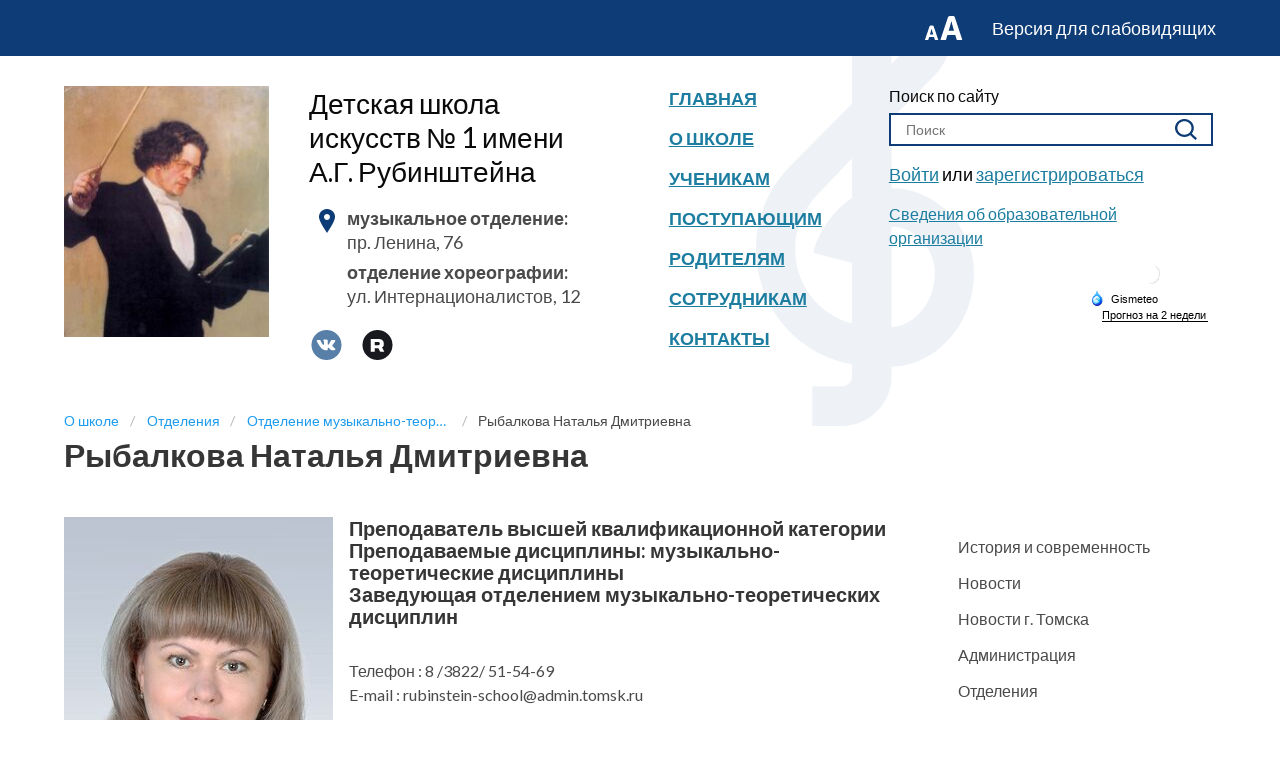

--- FILE ---
content_type: text/html; charset=UTF-8
request_url: https://rubinstein-school.ru/about/otdeleniya/teoreticheskoe-otdelenie/rybalkova-natalya-dmitrievna/
body_size: 12169
content:
<!doctype html>
<html lang="ru">
<head>
	<meta charset="UTF-8"/>
	<meta name="viewport" content="width=device-width,initial-scale=1.0">

	
	<title>Преподаватель Рыбалкова Наталья Дмитриевна ДШИ № 1 Томск</title>
        <meta property="og:title" content="Преподаватель Рыбалкова Наталья Дмитриевна ДШИ № 1 Томск"/>
    
	<meta name="format-detection" content="telephone=no">
	<meta name="format-detection" content="address=no">

	
			<meta name="description" content="Преподаватель Рыбалкова Наталья Дмитриевна по музыкально-теоретическим дисциплинам, ДШИ № 1, г.Томск, пр. Ленина, 76, +7(3822) 51-54-69"/>
	
    
	
	<!--	<link rel="preload" href="/static/prj/dist/fonts/roboto/Roboto.woff2" as="font" type="font/woff2" crossorigin>-->
<!--	<link rel="preload" href="/static/prj/dist/fonts/roboto/Robotomedium.woff2" as="font" type="font/woff2" crossorigin>-->
<!--	<link rel="preload" href="/static/prj/dist/fonts/roboto/Robotobold.woff2" as="font" type="font/woff2" crossorigin>-->
	<link rel="preconnect" href="https://fonts.googleapis.com">
	<link rel="preconnect" href="https://fonts.gstatic.com" crossorigin>
	<link href="https://fonts.googleapis.com/css2?family=Lato:wght@300;400;700;900&display=swap" rel="stylesheet">
	<link rel="preload" href="/static/prj/dist/fonts/fa/fa-solid-900.woff2" as="font" type="font/woff2" crossorigin>

		<link rel="stylesheet" type="text/css" href="/static/prj/dist/css/critical.css?v=1570">
	<link rel="stylesheet" type="text/css" href="https://ost1.gismeteo.ru/assets/flat-ui/legacy/css/informer.min.css">

	<script async src="https://culturaltracking.ru/static/js/spxl.js?pixelId=4332" data-pixel-id="4332"></script>
<meta name="proculture-verification" content="86055b8cb3a95934462868403f9f625d" />
<meta name="google-site-verification" content="Prmil3CtUilD3qHGjpvFUJOsIwLY_PbX4_GvN6uhQrQ" />
<script src='https://pos.gosuslugi.ru/bin/script.min.js'></script>
<script>
document.addEventListener("DOMContentLoaded", function() { 
(function(){
  "use strict";function ownKeys(e,t){var n=Object.keys(e);if(Object.getOwnPropertySymbols){var r=Object.getOwnPropertySymbols(e);if(t)r=r.filter(function(t){return Object.getOwnPropertyDescriptor(e,t).enumerable});n.push.apply(n,r)}return n}function _objectSpread(e){for(var t=1;t<arguments.length;t++){var n=null!=arguments[t]?arguments[t]:{};if(t%2)ownKeys(Object(n),true).forEach(function(t){_defineProperty(e,t,n[t])});else if(Object.getOwnPropertyDescriptors)Object.defineProperties(e,Object.getOwnPropertyDescriptors(n));else ownKeys(Object(n)).forEach(function(t){Object.defineProperty(e,t,Object.getOwnPropertyDescriptor(n,t))})}return e}function _defineProperty(e,t,n){if(t in e)Object.defineProperty(e,t,{value:n,enumerable:true,configurable:true,writable:true});else e[t]=n;return e}var POS_PREFIX_6="--pos-banner-fluid-6__",posOptionsInitialBanner6={background:"#b5d43c","grid-template-columns":"100%","grid-template-rows":"292px auto","max-width":"100%","text-font-size":"20px","text-margin":"0 3px 24px 0","button-wrap-max-width":"100%","bg-url":"url('https://pos.gosuslugi.ru/bin/banner-fluid/5/banner-fluid-bg-5.svg')","bg-url-position":"center bottom","bg-size":"contain","content-padding":"24px","content-grid-row":"0","logo-width":"65px","logo-wrap-top":"16px","logo-wrap-right":"13px","slogan-font-size":"12px"},setStyles=function(e,t){var n=arguments.length>2&&void 0!==arguments[2]?arguments[2]:POS_PREFIX_6;Object.keys(e).forEach(function(r){t.style.setProperty(n+r,e[r])})},removeStyles=function(e,t){var n=arguments.length>2&&void 0!==arguments[2]?arguments[2]:POS_PREFIX_6;Object.keys(e).forEach(function(e){t.style.removeProperty(n+e)})};function changePosBannerOnResize(){var e=document.documentElement,t=_objectSpread({},posOptionsInitialBanner6),n=document.getElementById("js-show-iframe-wrapper"),r=n?n.offsetWidth:document.body.offsetWidth;if(r>340)t["grid-template-rows"]="236px auto",t["bg-url"]="url('https://pos.gosuslugi.ru/bin/banner-fluid/5/banner-fluid-bg-5-2.svg')",t["bg-url-position"]="center bottom calc(100% - 30px)",t["button-wrap-max-width"]="209px",t["content-padding"]="24px 32px",t["text-margin"]="0 0 24px 0";if(r>568)t["grid-template-columns"]="1fr 308px",t["grid-template-rows"]="100%",t["content-grid-row"]="1",t["content-padding"]="32px 24px",t["bg-url"]="url('https://pos.gosuslugi.ru/bin/banner-fluid/5/banner-fluid-bg-5.svg')",t["bg-url-position"]="6px bottom",t["logo-width"]="78px",t["logo-wrap-top"]="20px",t["logo-wrap-right"]="17px",t["slogan-font-size"]="15px";if(r>694)t["bg-url-position"]="12px 40px";if(r>783)t["grid-template-columns"]="1fr 400px",t["text-font-size"]="24px";if(r>855)t["bg-url-position"]="center bottom calc(100% - 30px)";if(r>1098)t["bg-url"]="url('https://pos.gosuslugi.ru/bin/banner-fluid/5/banner-fluid-bg-5-2.svg')",t["grid-template-columns"]="1fr 557px",t["text-font-size"]="26px",t["content-padding"]="32px 32px 32px 50px";if(r>1422)t["max-width"]="1422px",t["grid-template-columns"]="1fr 720px",t["content-padding"]="32px 40px 32px 160px",t.background="linear-gradient(90deg, #b5d43c 50%, #fffaf6 50%)";setStyles(t,e)}changePosBannerOnResize(),window.addEventListener("resize",changePosBannerOnResize),window.onunload=function(){var e=document.documentElement,t=_objectSpread({},posOptionsInitialBanner6);window.removeEventListener("resize",changePosBannerOnResize),removeStyles(t,e)};

})()

Widget("https://pos.gosuslugi.ru/form", 271083)
});
</script><link rel="shortcut icon" href="/content/assets/favicon.svg?v=2021-08-10-16-15-44" type="image/x-icon" />
</head>
<body class="is-drop-footer">
	    <div class="blind-toolbar js-blind-toolbar" style="display: none;">
        <div class="container">
            <div class="blind-toolbar__box">
                <div class="blind-toolbar__control">
                    <span class="blind-toolbar__control-label">Размер шрифта:</span>
                    <ul class="blind-toolbar-options">
                        <li class="blind-toolbar-options__item">
                            <button class="blind-toolbar-options__btn is-active js-change-blind-opt" data-size="normal" type="button" title="Обычный размер шрифта">A</button>
                        </li>
                        <li class="blind-toolbar-options__item">
                            <button class="blind-toolbar-options__btn js-change-blind-opt" data-size="medium" type="button" title="Средний размер шрифта">A</button>
                        </li>
                        <li class="blind-toolbar-options__item">
                            <button class="blind-toolbar-options__btn js-change-blind-opt" data-size="large" type="button" title="Большой размер шрифта">A</button>
                        </li>
                    </ul>
                </div>
                <div class="blind-toolbar__control">
                    <span class="blind-toolbar__control-label">Цвета сайта:</span>
                    <ul class="blind-toolbar-options">
                        <li class="blind-toolbar-options__item">
                            <button class="blind-toolbar-options__btn is-active js-change-blind-opt" data-color="white" type="button" title="Чёрным по белому">Ц</button>
                        </li>
                        <li class="blind-toolbar-options__item">
                            <button class="blind-toolbar-options__btn js-change-blind-opt" data-color="black" type="button" title="Белым по чёрному">Ц</button>
                        </li>
                        <li class="blind-toolbar-options__item">
                            <button class="blind-toolbar-options__btn js-change-blind-opt" data-color="blue" type="button" title="Тёмно-синим по голубому">Ц</button>
                        </li>
                        <li class="blind-toolbar-options__item">
                            <button class="blind-toolbar-options__btn js-change-blind-opt" data-color="brown" type="button" title="Коричневым по бежевому">Ц</button>
                        </li>
                        <li class="blind-toolbar-options__item">
                            <button class="blind-toolbar-options__btn js-change-blind-opt" data-color="green" type="button" title="Зелёным по тёмно-коричневому">Ц</button>
                        </li>
                    </ul>
                </div>
                <div class="blind-toolbar__control">
                    <span class="blind-toolbar__control-label">Изображения:</span>
                    <ul class="blind-toolbar-options">
                        <li class="blind-toolbar-options__item">
                            <button class="blind-toolbar-options__btn is-active js-change-blind-opt" data-picture="turn-on" type="button" title="Изображения включены">
                                <span class="js-svg-icon-picture-radius"></span>                            </button>
                        </li>
                        <li class="blind-toolbar-options__item">
                            <button class="blind-toolbar-options__btn js-change-blind-opt" data-picture="turn-off" type="button" title="Изображения отключены">
                                <span class="js-svg-icon-disabled"></span>                            </button>
                        </li>
                        <li class="blind-toolbar-options__item">
                            <button class="blind-toolbar-options__btn js-change-blind-opt" data-picture="grayscale" type="button" title="Изображения чёрно-белыеы">
                                <span class="js-svg-icon-hue"></span>                            </button>
                        </li>
                    </ul>
                </div>
                <div class="blind-toolbar__control">
	                <span class="blind-toolbar__control-label">&nbsp;</span>
                    <ul class="blind-toolbar-options">
                        <li class="blind-toolbar-options__item">
                            <button class="blind-toolbar-options__btn js-change-blind-opt" data-extra="disable" type="button" title="Обычная версия сайта">
                                Обычная версия
                            </button>
                        </li>
                    </ul>
                </div>
            </div>
        </div>

	    <button class="blind-toolbar__close js-change-blind-opt" data-extra="hide" type="button" title="Скрыть панель">
		    <span class="js-svg-icon-close"></span>	    </button>
    </div>

	<button class="button blind-toolbar-float js-change-blind-opt" data-extra="disable" type="button" title="Обычная версия сайта">
		<span class="icon is-poor">
			<span class="js-svg-icon-dsi-poor"></span>		</span>
	</button>
	<section class="top-line">
	<div class="container">
		<a class="top-line__search-btn is-hidden-desktop js-search-toggle" href="#">
			<span class="js-svg-icon-magnifier"></span>		</a>
		<a class="top-line__blind-btn js-blind-switch" href="#">
			<span class="js-svg-icon-blind"></span>			<span>Версия для слабовидящих</span>
		</a>
		<a class="top-line__menu-btn is-hidden-desktop js-toggle-menu" href="#">
			<span></span>
		</a>
		<a class="top-line__close-btn is-hidden js-hidden-search-menu" href="#">
			<span></span>
		</a>
	</div>
</section>

<header class="header header-page">
	<div class="container">
		<div class="header__col-1">
						<a class="header__logo" href="/">
									<img src="/content/files/00/03/1f/93sORn7IH0eI.jpg" alt="" title="">
							</a>
		</div>
		<div class="header__col-2">
							<p class="header__description">
					<a class="header__description-link" href="/">
						Детская школа искусств&nbsp;№&nbsp;1 имени А.Г.&nbsp;Рубинштейна					</a>
				</p>
			
							<div class="address-list">
					<div class="address-list__item">
						<strong>музыкальное отделение:</strong> <span>пр. Ленина, 76</span>
					</div>
					<div class="address-list__item">
						<strong>отделение хореографии:</strong> <span>ул. Интернационалистов, 12</span>
					</div>
					<span class="js-svg-icon-geo"></span>				</div>
			
							<div class="socials">
											<div class="socials__item">
							<a href="https://vk.com/dshi1.tomsk" target="_blank">
								<span class="js-svg-icon-vk2"></span>							</a>
						</div>
											<div class="socials__item">
							<a href="https://rutube.ru/channel/25088789/" target="_blank">
								<span class="js-svg-icon-rutube2"></span>							</a>
						</div>
									</div>
					</div>
		<div class="header__col-3">
			<nav class="nav">
									<div class="nav__list">
															<div class="nav__item">
									<a class="nav__link " href="/" >Главная</a>
									</div>									<div class="nav__item">
									<a class="nav__link  is-active" href="/about/">
										О школе										<span class="navbar-dropdown-button is-hidden-desktop"></span>
									</a>
									<div class="navbar-dropdown is-hidden-touch is-boxed">											<a class="nav__link " href="/about/istoriya-i-sovremennost/">История и современность</a>											<a class="nav__link " href="/about/school-life/">ОТМЕНА МЕРОПРИЯТИЯ</a>											<a class="nav__link " href="/about/administration/">Администрация</a>											<a class="nav__link " href="/about/otdeleniya/">Отделения</a>											<a class="nav__link " href="/about/sotrudniki/">Сотрудники</a>											<a class="nav__link " href="/about/konkursy/">Конкурсы</a>											<a class="nav__link " href="/about/concerty/">Концерты</a>											<a class="nav__link " href="/about/uspehi/">Наши достижения</a>									</div>
									</div>									<div class="nav__item">
									<a class="nav__link " href="/students/">
										Ученикам										<span class="navbar-dropdown-button is-hidden-desktop"></span>
									</a>
									<div class="navbar-dropdown is-hidden-touch is-boxed">											<a class="nav__link " href="/raspisanie/">Расписание</a>											<a class="nav__link " href="/raspisanie-svodnyh-repeticij-kollektivov/">Сводные репетиции</a>											<a class="nav__link " href="/about/konkursy/">Конкурсы</a>											<a class="nav__link " href="/students/domashnie-zadaniya/">Домашние задания</a>											<a class="nav__link " href="/students/exams-salfedjo/">Экзаменационные требования</a>											<a class="nav__link " href="/students/musik-trebovaniya/">Музыкальные термины</a>											<a class="nav__link " href="/students/bezopasnost-v-internete/">Безопасность в интернете</a>									</div>
									</div>									<div class="nav__item">
									<a class="nav__link " href="/postupayucshim/" >Поступающим</a>
									</div>									<div class="nav__item">
									<a class="nav__link " href="/parents/">
										Родителям										<span class="navbar-dropdown-button is-hidden-desktop"></span>
									</a>
									<div class="navbar-dropdown is-hidden-touch is-boxed">											<a class="nav__link " href="/raspisanie/">Расписание</a>											<a class="nav__link " href="/about/konkursy/">Конкурсы</a>											<a class="nav__link " href="/about/concerty/">Концерты</a>											<a class="nav__link " href="/raspisanie-svodnyh-repeticij-kollektivov/">Сводные репетиции</a>											<a class="nav__link " href="/parents/sovety-roditelyam/">Советы родителям</a>											<a class="nav__link " href="/parents/question-answer/">Часто задаваемые вопросы</a>											<a class="nav__link " href="/parents/sovety-roditelyam/informacionnaya-bezopasnost/">Информационная безопасность</a>									</div>
									</div>									<div class="nav__item">
									<a class="nav__link " href="/teachers/dlya-uchitelej/">
										Сотрудникам										<span class="navbar-dropdown-button is-hidden-desktop"></span>
									</a>
									<div class="navbar-dropdown is-hidden-touch is-boxed">											<a class="nav__link " href="/raspisanie/">Расписание</a>											<a class="nav__link " href="/teachers/dlya-uchitelej/">Формы документов</a>											<a class="nav__link " href="/raspisanie-svodnyh-repeticij-kollektivov/">Сводные репетиции</a>											<a class="nav__link " href="/raspisanie-na-kanikuly/">Расписание на каникулы</a>									</div>
									</div>									<div class="nav__item">
									<a class="nav__link " href="/contacts/" >Контакты</a>
									</div>					</div>
													<div class="socials is-hidden-desktop">
													<div class="socials__item">
								<a href="https://vk.com/dshi1.tomsk" target="_blank">
									<span class="js-svg-icon-scl_vk"></span>								</a>
							</div>
													<div class="socials__item">
								<a href="https://rutube.ru/channel/25088789/" target="_blank">
									<span class="js-svg-icon-scl_rutube"></span>								</a>
							</div>
											</div>
								<a class="header__info is-hidden-desktop" href="/sveden/">Сведения об образовательной организации</a>
			</nav>
		</div>
		<div class="header__col-4">
							<div class="search">
					<div class="search__label">Поиск по сайту</div>
					<form class="search__form" action="/search/">
						<input
							class="search__input"
							name="q"
							type="text"
							placeholder="Поиск"
							value=""
						>
						<button class="search__btn">
							<span class="js-svg-icon-magnifier"></span>						</button>
					</form>
				</div>
										<div class="auth-block">
					<a class="auth-block__user-btn js-toggle-auth is-hidden-desktop" type="button" href="#">
						<span class="js-svg-icon-dsi-user"></span>					</a>
											<p class="auth-block__login"><a href="/my/">Войти</a> или <a href="/my/">зарегистрироваться</a></p>
									</div>
						<div class="header-extra">
				<a class="header-extra__link" href="/sveden/">Сведения об образовательной организации</a>
			</div>

			<!-- Gismeteo informer START -->
			<div class="gsInformer" id="gsInformerID-8LG8Sf28E4S8ra">
				<div class="gsIContent">
					<div id="cityLink">
						<a href="https://www.gismeteo.ru/weather-tomsk-4652/" target="_blank" title="Погода в Томске">
							<img src="https://ost1.gismeteo.ru/assets/flat-ui/img/gisloader.svg" width="24" height="24" alt="Погода в Томске">
						</a>
					</div>
					<div class="gsLinks">
						<table>
							<tr>
								<td>
									<div class="leftCol">
										<a href="https://www.gismeteo.ru/" target="_blank" title="Погода">
											<img alt="Погода" src="https://ost1.gismeteo.ru/assets/flat-ui/img/logo-mini2.png" align="middle" border="0" width="11" height="16" />
											<img src="https://ost1.gismeteo.ru/assets/flat-ui/img/informer/gismeteo.svg" border="0" align="middle" style="left: 5px; top:1px">
										</a>
									</div>
									<div class="rightCol">
										<a href="https://www.gismeteo.ru/weather-tomsk-4652/2-weeks/" target="_blank" title="Погода в Томске на 2 недели">
											<img src="https://ost1.gismeteo.ru/assets/flat-ui/img/informer/forecast-2weeks.ru.svg" border="0" align="middle" style="top:auto" alt="Погода в Томске на 2 недели">
										</a>
									</div>
								</td>
							</tr>
						</table>
					</div>
				</div>
			</div>
			<!-- Gismeteo informer END -->
		</div>
		<span class="js-svg-icon-music-key"></span>	</div>
</header>

	<div class="main">
				<!-- workarea -->
<div class="workarea  ">
	
	<!-- Main -->		<div class="container">
			<div class="columns is-vcentered" style="display:none">
				<div class="column is-one-third">
					<p>Детская школа искусств №&amp;nbsp;1 им. А.Г. Рубинштейна</p>
				</div>
							</div>
			<div class="columns">
				<div class="main-content column is-three-quarters">
						<nav class="breadcrumb js-breadcrumb">
			<ul itemscope itemtype="https://schema.org/BreadcrumbList">												<li itemprop="itemListElement" itemscope itemtype="https://schema.org/ListItem" class="
					    					  ">
							<a itemprop="item" href="/about/" title="О школе"><span itemprop="name">О школе</span></a>
							<meta itemprop="position" content="1" />
						</li>
																					<li itemprop="itemListElement" itemscope itemtype="https://schema.org/ListItem" class="
					    					  ">
							<a itemprop="item" href="/about/otdeleniya/" title="Отделения"><span itemprop="name">Отделения</span></a>
							<meta itemprop="position" content="2" />
						</li>
																					<li itemprop="itemListElement" itemscope itemtype="https://schema.org/ListItem" class="
					    					  ">
							<a itemprop="item" href="/about/otdeleniya/teoreticheskoe-otdelenie/" title="Отделение музыкально-теоретических дисциплин"><span itemprop="name">Отделение музыкально-теоретических дисциплин</span></a>
							<meta itemprop="position" content="3" />
						</li>
															<li class="is-active" itemprop="itemListElement" itemscope itemtype="https://schema.org/ListItem">
							<span itemprop="name">Рыбалкова Наталья Дмитриевна</span>
							<meta itemprop="position" content="4" />
						</li>
												</ul>
		</nav>
							<h1 class="title is-3">Рыбалкова Наталья Дмитриевна</h1>				</div>
			</div>
		</div><div class="container">
	<div class="columns">
        <div class="main-content column is-three-quarters">
								

	
		
		
		
		
<div class="block ">
	
<div class="media">
	<div class="media-left"> <img src="/content/files/00/0e/36/rYQ6ou8N8W9u.jpg"  width="269"  height="400"  loading="lazy"  srcset="/content/files/00/0e/39/2zeE7E0w3QUV.jpg 154w,/content/files/00/0e/38/iUIm2p2Ma47V.jpg 192w,/content/files/00/0e/37/oRxoUIS1j601.jpg 230w,/content/files/00/0e/36/rYQ6ou8N8W9u.jpg 269w"  alt="Рыбалкова Наталья Дмитриевна" > </div>
	<div class="media-content">
		<div class="title is-5">Преподаватель высшей квалификационной категории<br />
Преподаваемые дисциплины: музыкально-теоретические дисциплины<br />
Заведующая отделением музыкально-теоретических дисциплин</div>
		<div>
		</div>
		<div class="static-bl-10">
			Телефон
			:

			8 /3822/ 51-54-69			<br>
			E-mail
			:

			rubinstein-school@admin.tomsk.ru		</div>
	</div>
</div>
</div>

		

		
		
	
		
		
		
			<!-- Html -->
<div class="mb-text content"><p><strong>Награждена:</strong></p>
<p>&bull; Грамотой Министерства образования и&nbsp;науки республики Казахстан (2017)</p>
<p>&bull; Почётной грамотой управления культуры администрации Города Томска (2021)</p>
<p>&bull; Благодарственным письмом администрации Города Томска (2023)</p>
<p><strong>Личные достижения:</strong></p>
<p><strong>Конкурсы профессионального мастерства</strong></p>
<p>2019&nbsp;год<br />&mdash; Магистерская диссертация на&nbsp;тему &laquo;Развитие гармонического слуха у&nbsp;учащихся ДМШ с&nbsp;использованием компьютерных технологий на&nbsp;занятиях по&nbsp;сольфеджио&raquo; МИНОБРНАУКИ ФГБОУ ВО &laquo;ОмГПУ&raquo; Факультет искусств кафедра теории и&nbsp;методики музыкального и&nbsp;эстетического воспитания.</p>
<p>2020&nbsp;год</p>
<p>&mdash; Международный конкурс педагогического мастерства (Министерство культуры и&nbsp;спорта Республики Казахстан Казахский Национальный Университет искусств г.&nbsp;Астана)&nbsp;&mdash; Лауреат I степени</p>
<p>&mdash; Международный конкурс педагогического мастерства &laquo;Art Victory&raquo; (г.&nbsp;Москва)&nbsp;&mdash; Лауреат I степени</p>
<p>&mdash; Открытый областной конкурс профессионального мастерства преподавателей образовательных организаций культуры и&nbsp;искусства (ссузы, ДШИ, ДМШ, ДХШ) &laquo;Лучший открытый урок&raquo; (г.&nbsp;Томск)&nbsp;&mdash; Диплом I степени</p>
<p>&mdash; Международный педагогический конкурс методических разработок &laquo;ART СЦЕНАРИЙ&raquo; (г.&nbsp;Чебоксары)</p>
<p>&mdash; Лауреат III степени</p>
<p>2021&nbsp;год</p>
<p>&mdash; X Международный конкурс &laquo;Сибириада&raquo; ( г.&nbsp;Кемерово)&nbsp;&mdash; Лауреат II степени</p>
<p>&mdash; V Международный конкурс &laquo;Золотой олимп&raquo; (г.&nbsp;Курган)&nbsp;&mdash; Дипломант</p>
<p>&mdash; IX Всероссийский семинар преподавателей теоретических дисциплин по&nbsp;обмену педагогическим опытом, выступление с&nbsp;докладом, статья в&nbsp;сборнике материалов (г.&nbsp;Ульяновск)</p>
<p>&nbsp;2022&nbsp;год</p>
<p>&mdash; Участник открытой городской творческой лаборатории преподавателей ДМШ и&nbsp;ДШИ выступление с&nbsp;докладом</p>
<p><strong>Курсы повышения квалификации:</strong></p>
<ul>
<li>КПК &laquo;Основные тенденции современой музыкальной педагогики&raquo;, 72 часа,&nbsp;<span>Удостоверение №15-16/1903 (</span>14.02.2020 &ndash; 28.02.2020,&nbsp;ФГБОУ ВО &laquo;ОмГПУ&raquo; г. Омск)</li>
<li>
<p>КПК &laquo;Теория музыки: путь к&nbsp;музыкальной грамотности&raquo;, 108 часов,&nbsp;<span style="font-style: normal; font-size: 1em;">Удостоверение №14753 (</span>08.11.2023 &ndash; 16.11.2023,&nbsp;ОГОАУ ДПО &laquo;ТОИУМЦКИ&raquo;)</p>
</li>
<li>
<p>КПК &laquo;Обработка персональных данных в образовательных организациях&raquo;, 17 часов, Удостоверение № 459-1754446 (11.11.2020, ООО &laquo;Центр инновационного образования и воспитания&raquo; г. Саратов)</p>
</li>
<li>
<p>КПК &laquo;Обучение приемам оказания первой помощи пострадавшим&raquo;, 16 часов, Удостоверение №23/6432 (25.08.2023, ООО &laquo;Деловой партнер ОТ&raquo;)</p>
</li>
</ul></div>
		

		
		
	

				
					</div><!-- /main column -->

					<aside class="column is-one-quarter u-print-hide ">
				


	<div class="menu block">
		<p class="menu-label">
					</p>
								<ul class="menu-list">
								<li>
				<a href="/about/istoriya-i-sovremennost/" class="">История и современность</a>
							</li>
								<li>
				<a href="/about/school-life/" class="">Новости</a>
							</li>
								<li>
				<a href="/about/novosti-tomsk/" class="">Новости г. Томска</a>
							</li>
								<li>
				<a href="/about/administration/" class="">Администрация</a>
							</li>
								<li>
				<a href="/about/otdeleniya/" class="">Отделения</a>
					<ul class="menu-list">
								<li>
				<a href="/about/otdeleniya/otdelenie-fortepiano/" class="">Отделение фортепиано</a>
							</li>
								<li>
				<a href="/about/otdeleniya/otdelenie-horovogo-peniya/" class="">Отделение хорового пения</a>
							</li>
								<li>
				<a href="/about/otdeleniya/otdelenie-orkestrovyh-instrumentov/" class="">Отделение оркестровых инструментов</a>
							</li>
								<li>
				<a href="/about/otdeleniya/otdelenie-narodnyh-instrumentov/" class="">Отделение народных инструментов</a>
							</li>
								<li>
				<a href="/about/otdeleniya/otdelenie-solnogo-peniya/" class="">Отделение сольного пения</a>
							</li>
								<li>
				<a href="/about/otdeleniya/teoreticheskoe-otdelenie/" class=" is-active">Отделение музыкально-теоретических дисциплин</a>
							</li>
								<li>
				<a href="/about/otdeleniya/otdelenie-horeografii/" class="">Отделение хореографии</a>
							</li>
			</ul>
			</li>
								<li>
				<a href="/about/sotrudniki/" class="">Сотрудники</a>
							</li>
								<li>
				<a href="/about/young-talents-tomsk/" class="">Творческие коллективы</a>
							</li>
								<li>
				<a href="/about/uspehi/" class="">Наши достижения</a>
							</li>
								<li>
				<a href="/about/konkursy/" class="">Конкурсы</a>
							</li>
								<li>
				<a href="/about/concerty/" class="">Концерты</a>
							</li>
								<li>
				<a href="/metodicheskaya-rabota/" class="">Методическая работа</a>
							</li>
								<li>
				<a href="/contacts/" class="">Контакты</a>
							</li>
			</ul>
							</div>
			</aside>
		</div><!-- /columns  -->
	</div><!-- /container  -->
</div><!-- /workarea  -->
</div><!-- /main  -->
</div>

<footer class="footer">
  <div class="container">
        <div id="js-scrollup" class="scrollup is-hidden-mobile" hidden>
            <a class="button is-warning" title="Наверх">
				<span class="icon">
					<i class="fas fa-chevron-up"></i>
				</span>
            </a>
        </div>
        <div class="footer__col-1">
                            <h4 class="footer__title">Адрес</h4>
                <div class="address-list">
                    <div class="address-list__item">
                        <strong>Музыкальное отделение:</strong> <span>пр. Ленина, 76</span>
                    </div>
                    <div class="address-list__item">
                        <strong>Отделение хореографии:</strong> <span>ул. Интернационалистов, 12</span>
                    </div>
                </div>
            
                            <h4 class="footer__title">График работы</h4>
                <div class="work-hour">
                    <div class="work-hour__list">
                                                                                <div class="work-hour__item">
                                понедельник - суббота: 8.00 — 20.00                            </div>
                                                                                <div class="work-hour__item">
                                воскресенье: 9.00 — 14.00                            </div>
                                            </div>
                </div>
            
                            <div class="contacts">
                    <h4 class="footer__title">Телефоны</h4>
                    <div class="contacts__list">
                                                    <div class="contacts__item">
                                <a class="contacts__link" href="tel:+73822515483">+7(3822) 51-54-83</a> — директор                            </div>
                                                    <div class="contacts__item">
                                <a class="contacts__link" href="tel:+73822512936">+7(3822) 51-29-36</a> — секретарь                            </div>
                                                    <div class="contacts__item">
                                <a class="contacts__link" href="tel:+73822515469">+7(3822) 51-54-69</a> — заместитель директора по учебной работе                            </div>
                                                    <div class="contacts__item">
                                <a class="contacts__link" href="tel:+73822515536">+7(3822) 51-55-36</a> — вахта                            </div>
                                                    <div class="contacts__item">
                                <a class="contacts__link" href="tel:+73822724805">+7(3822) 72-48-05</a> — отделение хореографии                            </div>
                                            </div>

                                            <div class="contacts__email">e-mail: <a href="mailto:rubinstein-school@admin.tomsk.ru">rubinstein-school@admin.tomsk.ru</a></div>
                                    </div>
            
                            <div class="socials">
                                            <div class="socials__item">
                            <a href="https://vk.com/dshi1.tomsk" target="_blank">
                                <span class="js-svg-icon-vk2"></span>                                <span>
																		ВКонтакте																</span>
                            </a>
                        </div>
                                            <div class="socials__item">
                            <a href="https://rutube.ru/channel/25088789/" target="_blank">
                                <span class="js-svg-icon-rutube2"></span>                                <span>
																		Rutube																</span>
                            </a>
                        </div>
                                    </div>
            
            <div class="legal-info">
                <p class="legal-info__title">Правовая информация</p>
                <div class="legal-info__description">
                    <p>Персональные данные, размещенные на сайте, размещены с согласия субъекта персональных данных</p>
                    <p>Копирование материалов сайта разрешено только с письменного согласия администрации сайта</p>
                    <a href="/politika-konfidencialnosti/">Политика конфиденциальности</a>
                </div>
            </div>
        </div>
        <div class="footer__col-2">
                            <div class="footer__menus">
                    
                                                                                                                    <div class="footer__menu">
                                                                                                                                                <div class="footer__menu-item">
                                            <a class="footer__menu-link  is-active" href="/about/">
                                                О школе                                                <span class="navbar-dropdown-button is-hidden-desktop"></span>
                                            </a>
                                            <div class="footer__submenu">
                                                                                                                                                                                                        <a class="footer__submenu-link " href="/about/istoriya-i-sovremennost/">История и современность</a>
                                                                                                                                                        <a class="footer__submenu-link " href="/about/school-life/">Новости</a>
                                                                                                                                                        <a class="footer__submenu-link " href="/about/young-talents-tomsk/">Творческие коллективы</a>
                                                                                                                                                        <a class="footer__submenu-link " href="/about/otdeleniya/">Отделения</a>
                                                                                                                                                        <a class="footer__submenu-link " href="/about/konkursy/">Конкурсы</a>
                                                                                                                                                        <a class="footer__submenu-link " href="/about/concerty/">Концерты</a>
                                                                                            </div>
                                        </div>
                                                                                                                                                                                    <div class="footer__menu-item">
                                            <a class="footer__menu-link " href="/students/">
                                                Ученикам                                                <span class="navbar-dropdown-button is-hidden-desktop"></span>
                                            </a>
                                            <div class="footer__submenu">
                                                                                                                                                                                                        <a class="footer__submenu-link " href="/students/domashnie-zadaniya/">Домашние задания</a>
                                                                                                                                                        <a class="footer__submenu-link " href="/raspisanie/">Расписание</a>
                                                                                                                                                        <a class="footer__submenu-link " href="/raspisanie-svodnyh-repeticij-kollektivov/">Сводные репетиции</a>
                                                                                            </div>
                                        </div>
                                                                                                </div>
                                                                                                <div class="footer__menu">
                                                                                                                                                <div class="footer__menu-item">
                                            <a class="footer__menu-link " href="/postupayucshim/" >Бланк заявления о поступлении</a>
                                        </div>
                                                                                                                                                                                    <div class="footer__menu-item">
                                            <a class="footer__menu-link " href="/parents/">
                                                Родителям                                                <span class="navbar-dropdown-button is-hidden-desktop"></span>
                                            </a>
                                            <div class="footer__submenu">
                                                                                                                                                                                                        <a class="footer__submenu-link " href="/raspisanie/">Расписание</a>
                                                                                                                                                        <a class="footer__submenu-link " href="/raspisanie-svodnyh-repeticij-kollektivov/">Сводные репетиции</a>
                                                                                                                                                        <a class="footer__submenu-link " href="/parents/sovety-roditelyam/">Советы родителям</a>
                                                                                                                                                        <a class="footer__submenu-link " href="/parents/question-answer/">Часто задаваемые вопросы</a>
                                                                                                                                                        <a class="footer__submenu-link " href="/obratnaya-svyaz/">Обратная связь</a>
                                                                                            </div>
                                        </div>
                                                                                                                                                                                    <div class="footer__menu-item">
                                            <a class="footer__menu-link " href="/teachers/">
                                                Сотрудникам                                                <span class="navbar-dropdown-button is-hidden-desktop"></span>
                                            </a>
                                            <div class="footer__submenu">
                                                                                                                                                                                                        <a class="footer__submenu-link " href="/raspisanie/">Расписание</a>
                                                                                                                                                        <a class="footer__submenu-link " href="/teachers/dlya-uchitelej/">Формы документов</a>
                                                                                            </div>
                                        </div>
                                                                                                </div>
                                                                                                        </div>
                                                    <div class="state-instituts">
                                            <div class="state-instituts__item">
                            <a class="state-instituts__link" href="https://culture.gov.ru/">
                                 <img src="/content/files/00/01/d0/36tfOyj65iuz.png"  width="150"  height="150"  loading="lazy"  srcset="/content/files/00/01/cc/LN615diAVU8y.png 120w,/content/files/00/01/cd/N5k3diOim7Y5.png 103w,/content/files/00/01/ce/4yk22QAux3SI.png 86w,/content/files/00/01/cf/1Ja79Ymc0Mei.png 69w,/content/files/00/01/d0/36tfOyj65iuz.png 150w"  alt="Министерство культуры РФ" >                                 <span>Министерство культуры РФ</span>
                            </a>
                        </div>
                                            <div class="state-instituts__item">
                            <a class="state-instituts__link" href="https://minobrnauki.gov.ru/">
                                 <img src="/content/files/00/01/d7/rO4V5O67ciEM.png"  width="150"  height="150"  loading="lazy"  srcset="/content/files/00/01/d3/7iEmYE530nwJ.png 120w,/content/files/00/01/d4/8u32yEYCQCq8.png 103w,/content/files/00/01/d5/ivY4ArR3A86r.png 86w,/content/files/00/01/d6/38TIm8ME3yAR.png 69w,/content/files/00/01/d7/rO4V5O67ciEM.png 150w"  alt="Министерство образования и науки РФ" >                                 <span>Министерство образования и науки РФ</span>
                            </a>
                        </div>
                                            <div class="state-instituts__item">
                            <a class="state-instituts__link" href="https://depkult.tomsk.gov.ru/">
                                 <img src="/content/files/00/01/de/oBa3Ss40I7Ty.png"  width="150"  height="150"  loading="lazy"  srcset="/content/files/00/01/da/U4iCa7spC1Y6.png 120w,/content/files/00/01/db/rYOkK413Qi5O.png 103w,/content/files/00/01/dc/Uo6tSYv02YB4.png 86w,/content/files/00/01/dd/yO8Z798fIukn.png 69w,/content/files/00/01/de/oBa3Ss40I7Ty.png 150w"  alt="Департамент по культуре Томской области" >                                 <span>Департамент по культуре Томской области</span>
                            </a>
                        </div>
                                            <div class="state-instituts__item">
                            <a class="state-instituts__link" href="https://admin.tomsk.ru/">
                                 <img src="/content/files/00/01/e5/YWjy86G59axE.png"  width="150"  height="150"  loading="lazy"  srcset="/content/files/00/01/e1/3S18W3ivGiUo.png 120w,/content/files/00/01/e2/u1oJNc2v0Y0I.png 103w,/content/files/00/01/e3/VouEjc131E3m.png 86w,/content/files/00/01/e4/7Ez9Yq8J1eMo.png 69w,/content/files/00/01/e5/YWjy86G59axE.png 150w"  alt="Администрация города Томска" >                                 <span>Администрация города Томска</span>
                            </a>
                        </div>
                                            <div class="state-instituts__item">
                            <a class="state-instituts__link" href="https://bus.gov.ru/">
                                 <img src="/content/files/00/01/ec/EMI2Y51uG7Mv.png"  width="150"  height="150"  loading="lazy"  srcset="/content/files/00/01/e8/4u7I2asKIc7g.png 120w,/content/files/00/01/e9/Py3u92oIZ3qp.png 103w,/content/files/00/01/ea/ZWIvC709uiu1.png 86w,/content/files/00/01/eb/B8iK6I1A8ixt.png 69w,/content/files/00/01/ec/EMI2Y51uG7Mv.png 150w"  alt="Официальный сайт для размещения информации о госучреждениях" >                                 <span>Официальный сайт для размещения информации о госучреждениях</span>
                            </a>
                        </div>
                                            <div class="state-instituts__item">
                            <a class="state-instituts__link" href="http://www.iroski.ru/">
                                 <img src="/content/files/00/01/f3/s6i4OB2GuF2e.png"  width="150"  height="150"  loading="lazy"  srcset="/content/files/00/01/ef/ef9Og65eSxI5.png 120w,/content/files/00/01/f0/lAseSI09nI07.png 103w,/content/files/00/01/f1/Qc6Izx0Iye93.png 86w,/content/files/00/01/f2/V3o01aIfOSg9.png 69w,/content/files/00/01/f3/s6i4OB2GuF2e.png 150w"  alt="Институт развития образования в сфере культуры" >                                 <span>Институт развития образования в сфере культуры</span>
                            </a>
                        </div>
                                            <div class="state-instituts__item">
                            <a class="state-instituts__link" href="https://tmk.tomsk.ru/">
                                 <img src="/content/files/00/01/fa/IaU6eKM88sV0.png"  width="150"  height="150"  loading="lazy"  srcset="/content/files/00/01/f6/u3W7MUZIU2s2.png 120w,/content/files/00/01/f7/h620IFF1XuIa.png 103w,/content/files/00/01/f8/9xqUIzW5o7O8.png 86w,/content/files/00/01/f9/f60awMl6A3Ui.png 69w,/content/files/00/01/fa/IaU6eKM88sV0.png 150w"  alt="ОГАПОУ «Томский музыкальный колледж имени Э. В. Денисова»" >                                 <span>ОГАПОУ «Томский музыкальный колледж имени Э. В. Денисова»</span>
                            </a>
                        </div>
                                            <div class="state-instituts__item">
                            <a class="state-instituts__link" href="https://www.gkskti.ru/">
                                 <img src="/content/files/00/02/01/006nI9ysjIoT.png"  width="150"  height="150"  loading="lazy"  srcset="/content/files/00/01/fd/NYp5l1A0a9yJ.png 120w,/content/files/00/01/fe/Lr5i61OYsl7i.png 103w,/content/files/00/01/ff/i51fP5eDIy3P.png 86w,/content/files/00/02/00/r4YQ2y2tR8Ao.png 69w,/content/files/00/02/01/006nI9ysjIoT.png 150w"  alt="ОГАПОУ «Губернаторский колледж социально-культурных технологий и инноваций»" >                                 <span>ОГАПОУ «Губернаторский колледж социально-культурных технологий и инноваций»</span>
                            </a>
                        </div>
                                            <div class="state-instituts__item">
                            <a class="state-instituts__link" href="http://rusregioninform.ru/">
                                 <img src="/content/files/00/02/08/D4ty7eojYn44.png"  width="150"  height="150"  loading="lazy"  srcset="/content/files/00/02/04/2paVo7juL9A7.png 120w,/content/files/00/02/05/AeLW26UAC63C.png 103w,/content/files/00/02/06/h6m8U2MM6YEa.png 86w,/content/files/00/02/07/oAXX3O3qy2D3.png 69w,/content/files/00/02/08/D4ty7eojYn44.png 150w"  alt="РусРегионИнформ" >                                 <span>РусРегионИнформ</span>
                            </a>
                        </div>
                                            <div class="state-instituts__item">
                            <a class="state-instituts__link" href="https://grants.culture.ru/">
                                 <img src="/content/files/00/02/0f/YAP7ve4za26j.png"  width="150"  height="150"  loading="lazy"  srcset="/content/files/00/02/0b/HOC65OoSbI64.png 120w,/content/files/00/02/0c/haAQR2u934Ty.png 103w,/content/files/00/02/0d/Yqba45uOR8V3.png 86w,/content/files/00/02/0e/T0Y7hsi51dUy.png 69w,/content/files/00/02/0f/YAP7ve4za26j.png 150w"  alt="Общероссийская база конкурсов и грантов в области культуры и искусства" >                                 <span>Общероссийская база конкурсов и грантов в области культуры и искусства</span>
                            </a>
                        </div>
                                            <div class="state-instituts__item">
                            <a class="state-instituts__link" href="https://culture.gov.ru/about/national-project/about-project/">
                                 <img src="/content/files/00/02/16/2K7ja5AftIi4.png"  width="150"  height="150"  loading="lazy"  srcset="/content/files/00/02/12/5eGYuEvL6D91.png 120w,/content/files/00/02/13/49cnU7AoG2Iw.png 103w,/content/files/00/02/14/1y2oQ5W3LjaE.png 86w,/content/files/00/02/15/W09IIaaNM5p9.png 69w,/content/files/00/02/16/2K7ja5AftIi4.png 150w"  alt="Национальный проект «Культура»" >                                 <span>Национальный проект «Культура»</span>
                            </a>
                        </div>
                                    </div>
                    </div>
        <div class="footer__bottom-info">
	<div class="footer__copyright">
	<p>© Детская школа искусств №&nbsp;1 имени А.Г. Рубинштейна</p>
</div>
	</div>

			<div class="cookie js-cookie">
				<div class="container content">
					<h6>Мы используем cookie</h6>
					<p class="is-size-8 has-text-grey-dark">Во время посещения сайта детской школы искусств № 1 имени А.Г. Рубинштейна вы соглашаетесь с тем, что мы обрабатываем ваши персональные данные с использованием метрических программ.
						<a href="/cookie" class="has-text-teal is-underlined">Подробнее</a></p>
					<button class="button is-primary">Понятно, спасибо</button>
				</div>
			</div>
    </div>
</footer>

<span itemscope itemtype="http://schema.org/LocalBusiness">
  <meta itemprop="name" content="Детская школа искусств&amp;nbsp;№&amp;nbsp;1 имени А.Г.&amp;nbsp;Рубинштейна"/>
  <meta itemprop="description" content="Детская школа искусств&amp;nbsp;№&amp;nbsp;1 имени А.Г.&amp;nbsp;Рубинштейна ведёт обучение детей в возрасте от 3 до 18 лет  по музыкальному и хореографическому направлениям. "/>
  <link itemprop="url" href="https://rubinstein-school.ru/"/>
  <meta itemprop="email" content="rubinstein-school@admin.tomsk.ru"/>
  <meta itemprop="faxNumber" content="[+7(3822) 51-29-36]"/>
  <meta itemprop="telephone" content="[[&quot;+7(3822) 51-54-83&quot;,&quot;директор&quot;],[&quot;+7(3822) 51-29-36&quot;,&quot;секретарь&quot;],[&quot;+7(3822) 51-54-69&quot;,&quot;заместитель директора по учебной работе&quot;],[&quot;+7(3822) 51-55-36&quot;,&quot;вахта&quot;],[&quot;+7(3822) 72-48-05&quot;,&quot;отделение хореографии&quot;]]"/>
  <link itemprop="url" href="https://vk.com/dshi1.tomsk" />
  <link itemprop="url" href="https://rutube.ru/channel/25088789/" />
  
  <meta itemprop="openingHours" content="Mo-Sa 08:00:00-20:00:00"/>
  <meta itemprop="openingHours" content="Su 09:00:00-14:00:00"/>
  <span itemprop="address" itemscope itemtype="http://schema.org/PostalAddress">
    <meta itemprop="addressCountry" content="Россия"/>
    <meta itemprop="addressLocality" content="Томск"/>
    <meta itemprop="addressRegion" content="Томская область"/>
    <meta itemprop="postalCode" content="634050"/>
    <meta itemprop="streetAddress" content="[&quot;пр. Ленина, 76&quot;,&quot;ул. Интернационалистов, 12&quot;]"/>
  </span>
</span>
<!-- Yandex.Metrika -->
<script>(function(w) {w.ym=w.ym||function(){w.ym.a=[arguments]};w.ym.l=1*new Date();ym(84740392, "init", {trackLinks:true,accurateTrackBounce:true,clickmap:true,webvisor:false})})(window);</script>
<script async src="https://rubinstein-school.ru/content/files/counters/ya-metrika.js?9225f783d62c66bdf01174bb6e01563d"></script>
<!-- /Yandex.Metrika -->

	
<!-- Google Analytics -->
<script>window.dataLayer=window.dataLayer||[];function gtag(){dataLayer.push(arguments)}gtag("js",new Date());gtag("config","G-G55LT77T3Z");</script>
<script async src="https://rubinstein-school.ru/content/files/counters/ga.js?0eabfb57050b51b0b66792b833a65051"></script>
<!-- /Google Analytics -->
<!-- link rel="preload" as="style" href="/static/prj/dist/css/public.css?v=1570" onload="this.onload=null;this.rel='stylesheet'" --><link rel="stylesheet" type="text/css" href="/static/prj/dist/css/public.css?v=1570"><script async src="https://www.gismeteo.ru/api/informer/getinformer/?hash=8LG8Sf28E4S8ra"></script>
<script>var adxHttpRoot="\/",jsPageId="144",CURRENT_LANG="ru",HTTP_ROOTL="\/",HTTP_ROOT="\/",formLang="ru",formSvgPath="\/static\/prj\/dist\/icon\/",formFileUploadError="<p class=\"afError help is-danger\">Ошибка при загрузке файла. Проверьте, что загружаемый файл разрешенного типа (jpeg, png, gif, pdf, doc, docx, xls, xlsx) и не больше 200 мегабайт. Если все верно, сообщите администратору, что файл не загружается по электронной почте user@dev4masses.com. Не забудьте при этом приложить файл к письму<\/p>",formFileChoose="Выберите файл(ы)…",formCurrentItemTitle="Рыбалкова Наталья Дмитриевна"</script><script src="/static/prj/dist/js/base.js?v=68266d49eea667b4b3ebfb7200d4c913"></script><script>adx.load(function(){adx.SVGLoader.load('/static/prj/dist/icon/cms.svg?v=1570', function() {adx.SVGLoader.inject('.js-svg-icon-picture-radius','picture-radius');adx.SVGLoader.inject('.js-svg-icon-disabled','disabled');adx.SVGLoader.inject('.js-svg-icon-hue','hue');adx.SVGLoader.inject('.js-svg-icon-close','close');});adx.SVGLoader.load('/static/prj/dist/icon/theme.svg?v=1570', function() {adx.SVGLoader.inject('.js-svg-icon-dsi-poor','dsi-poor');adx.SVGLoader.inject('.js-svg-icon-magnifier','magnifier');adx.SVGLoader.inject('.js-svg-icon-blind','blind');adx.SVGLoader.inject('.js-svg-icon-geo','geo');adx.SVGLoader.inject('.js-svg-icon-scl_vk','scl_vk');adx.SVGLoader.inject('.js-svg-icon-scl_rutube','scl_rutube');adx.SVGLoader.inject('.js-svg-icon-dsi-user','dsi-user');adx.SVGLoader.inject('.js-svg-icon-music-key','music-key');});adx.SVGLoader.load('/static/prj/dist/icon/socials.svg?v=1570', function() {adx.SVGLoader.inject('.js-svg-icon-vk2','vk2');adx.SVGLoader.inject('.js-svg-icon-rutube2','rutube2');});});</script>
</body>
</html>
<!-- Adx Status: ok -->

--- FILE ---
content_type: text/css
request_url: https://rubinstein-school.ru/static/prj/dist/css/public.css?v=1570
body_size: 85359
content:
@charset "UTF-8";@font-face{font-family:Roboto;src:local("Roboto"),local("Roboto-Regular"),url(/static/prj/dist/fonts/roboto/Roboto.woff2) format("woff2"),url(/static/prj/dist/fonts/roboto/Roboto.woff) format("woff"),url(/static/prj/dist/fonts/roboto/Roboto.ttf) format("truetype");font-weight:400;font-style:normal;font-display:swap}@font-face{font-family:Roboto;src:local("Roboto Italic"),local("Roboto-Italic"),url(/static/prj/dist/fonts/roboto/Robotoitalic.woff2) format("woff2"),url(/static/prj/dist/fonts/roboto/Robotoitalic.woff) format("woff"),url(/static/prj/dist/fonts/roboto/Robotoitalic.ttf) format("truetype");font-weight:400;font-style:italic;font-display:swap}@font-face{font-family:Roboto;src:local("Roboto Medium"),local("Roboto-Medium"),url(/static/prj/dist/fonts/roboto/Robotomedium.woff2) format("woff2"),url(/static/prj/dist/fonts/roboto/Robotomedium.woff) format("woff"),url(/static/prj/dist/fonts/roboto/Robotomedium.ttf) format("truetype");font-weight:500;font-style:normal;font-display:swap}@font-face{font-family:Roboto;src:local("Roboto Medium Italic"),local("Roboto-MediumItalic"),url(/static/prj/dist/fonts/roboto/Robotomediumitalic.woff2) format("woff2"),url(/static/prj/dist/fonts/roboto/Robotomediumitalic.woff) format("woff"),url(/static/prj/dist/fonts/roboto/Robotomediumitalic.ttf) format("truetype");font-weight:500;font-style:italic;font-display:swap}@font-face{font-family:Roboto;src:local("Roboto Bold"),local("Roboto-Bold"),url(/static/prj/dist/fonts/roboto/Robotobold.woff2) format("woff2"),url(/static/prj/dist/fonts/roboto/Robotobold.woff) format("woff"),url(/static/prj/dist/fonts/roboto/Robotobold.ttf) format("truetype");font-weight:700;font-style:normal;font-display:swap}@font-face{font-family:Roboto;src:local("Roboto Bold Italic"),local("Roboto-BoldItalic"),url(/static/prj/dist/fonts/roboto/Robotobolditalic.woff2) format("woff2"),url(/static/prj/dist/fonts/roboto/Robotobolditalic.woff) format("woff"),url(/static/prj/dist/fonts/roboto/Robotobolditalic.ttf) format("truetype");font-weight:700;font-style:italic;font-display:swap}
/*! bulma.io v0.9.3 | MIT License | github.com/jgthms/bulma */.button,.file-cta,.file-name,.input,.pagination-ellipsis,.pagination-link,.pagination-next,.pagination-previous,.select select,.textarea{-moz-appearance:none;-webkit-appearance:none;align-items:center;border:1px solid transparent;border-radius:4px;box-shadow:none;display:inline-flex;font-size:1rem;height:2.5em;justify-content:flex-start;line-height:1.5;padding:calc(.5em - 1px) calc(.75em - 1px);position:relative;vertical-align:top}.button:active,.button:focus,.file-cta:active,.file-cta:focus,.file-name:active,.file-name:focus,.input:active,.input:focus,.is-active.button,.is-active.file-cta,.is-active.file-name,.is-active.input,.is-active.pagination-ellipsis,.is-active.pagination-link,.is-active.pagination-next,.is-active.pagination-previous,.is-active.textarea,.is-focused.button,.is-focused.file-cta,.is-focused.file-name,.is-focused.input,.is-focused.pagination-ellipsis,.is-focused.pagination-link,.is-focused.pagination-next,.is-focused.pagination-previous,.is-focused.textarea,.pagination-ellipsis:active,.pagination-ellipsis:focus,.pagination-link:active,.pagination-link:focus,.pagination-next:active,.pagination-next:focus,.pagination-previous:active,.pagination-previous:focus,.select select.is-active,.select select.is-focused,.select select:active,.select select:focus,.textarea:active,.textarea:focus{outline:none}.select fieldset[disabled] select,.select select[disabled],[disabled].button,[disabled].file-cta,[disabled].file-name,[disabled].input,[disabled].pagination-ellipsis,[disabled].pagination-link,[disabled].pagination-next,[disabled].pagination-previous,[disabled].textarea,fieldset[disabled] .button,fieldset[disabled] .file-cta,fieldset[disabled] .file-name,fieldset[disabled] .input,fieldset[disabled] .pagination-ellipsis,fieldset[disabled] .pagination-link,fieldset[disabled] .pagination-next,fieldset[disabled] .pagination-previous,fieldset[disabled] .select select,fieldset[disabled] .textarea{cursor:not-allowed}.breadcrumb,.button,.file,.is-unselectable,.pagination-ellipsis,.pagination-link,.pagination-next,.pagination-previous,.tabs{-webkit-touch-callout:none;-webkit-user-select:none;-moz-user-select:none;-ms-user-select:none;user-select:none}.navbar-link:not(.is-arrowless):after,.select:not(.is-multiple):not(.is-loading):after{border:3px solid transparent;border-radius:2px;border-right:0;border-top:0;content:" ";display:block;height:.625em;margin-top:-.4375em;pointer-events:none;position:absolute;top:50%;transform:rotate(-45deg);transform-origin:center;width:.625em}.block:not(:last-child),.box:not(:last-child),.breadcrumb:not(:last-child),.content:not(:last-child),.content blockquote:not(:last-child),.content figure:not(:last-child),.level:not(:last-child),.mb-button-container:not(:last-child),.mb-buttons:not(:last-child),.mb-column:not(:last-child),.message:not(:last-child),.notification:not(:last-child),.pagination:not(:last-child),.progress:not(:last-child),.subtitle:not(:last-child),.table-container:not(:last-child),.table:not(:last-child),.tabs:not(:last-child),.title:not(:last-child),.workarea .dynamic-form:not(:last-child),.workarea>.container:not(:last-child){margin-bottom:2rem}.delete,.modal-close{-webkit-touch-callout:none;-webkit-user-select:none;-moz-user-select:none;-ms-user-select:none;user-select:none;-moz-appearance:none;-webkit-appearance:none;background-color:rgba(10,10,10,.2);border:none;border-radius:9999px;cursor:pointer;pointer-events:auto;display:inline-block;flex-grow:0;flex-shrink:0;font-size:0;height:20px;max-height:20px;max-width:20px;min-height:20px;min-width:20px;outline:none;position:relative;vertical-align:top;width:20px}.delete:after,.delete:before,.modal-close:after,.modal-close:before{background-color:#fff;content:"";display:block;left:50%;position:absolute;top:50%;transform:translateX(-50%) translateY(-50%) rotate(45deg);transform-origin:center center}.delete:before,.modal-close:before{height:2px;width:50%}.delete:after,.modal-close:after{height:50%;width:2px}.delete:focus,.delete:hover,.modal-close:focus,.modal-close:hover{background-color:rgba(10,10,10,.3)}.delete:active,.modal-close:active{background-color:rgba(10,10,10,.4)}.is-small.delete,.is-small.modal-close{height:16px;max-height:16px;max-width:16px;min-height:16px;min-width:16px;width:16px}.is-medium.delete,.is-medium.modal-close{height:24px;max-height:24px;max-width:24px;min-height:24px;min-width:24px;width:24px}.is-large.delete,.is-large.modal-close{height:32px;max-height:32px;max-width:32px;min-height:32px;min-width:32px;width:32px}.button.is-loading:after,.control.is-loading:after,.loader,.select.is-loading:after{animation:spinAround .5s linear infinite;border-radius:9999px;border-color:transparent transparent #dbdbdb #dbdbdb;border-style:solid;border-width:2px;content:"";display:block;height:1em;position:relative;width:1em}.hero-video,.image.is-1by1 .has-ratio,.image.is-1by1 img,.image.is-1by2 .has-ratio,.image.is-1by2 img,.image.is-1by3 .has-ratio,.image.is-1by3 img,.image.is-2by1 .has-ratio,.image.is-2by1 img,.image.is-2by3 .has-ratio,.image.is-2by3 img,.image.is-3by1 .has-ratio,.image.is-3by1 img,.image.is-3by2 .has-ratio,.image.is-3by2 img,.image.is-3by4 .has-ratio,.image.is-3by4 img,.image.is-3by5 .has-ratio,.image.is-3by5 img,.image.is-4by3 .has-ratio,.image.is-4by3 img,.image.is-4by5 .has-ratio,.image.is-4by5 img,.image.is-5by3 .has-ratio,.image.is-5by3 img,.image.is-5by4 .has-ratio,.image.is-5by4 img,.image.is-9by16 .has-ratio,.image.is-9by16 img,.image.is-16by9 .has-ratio,.image.is-16by9 img,.image.is-square .has-ratio,.image.is-square img,.is-overlay,.modal,.modal-background{bottom:0;left:0;position:absolute;right:0;top:0}.navbar-burger{-moz-appearance:none;-webkit-appearance:none;appearance:none;background:none;border:none;color:currentColor;font-family:inherit;font-size:1em}
/*! minireset.css v0.0.6 | MIT License | github.com/jgthms/minireset.css */.navbar-burger,blockquote,body,dd,dl,dt,fieldset,figure,h1,h2,h3,h4,h5,h6,hr,html,iframe,legend,li,ol,p,pre,textarea,ul{margin:0;padding:0}h1,h2,h3,h4,h5,h6{font-size:100%;font-weight:400}ul{list-style:none}button,input,select,textarea{margin:0}html{box-sizing:border-box}*,:after,:before{box-sizing:inherit}img,video{height:auto;max-width:100%}iframe{border:0}table{border-collapse:collapse;border-spacing:0}td,th{padding:0}td:not([align]),th:not([align]){text-align:inherit}html{background-color:#fff;font-size:16px;-moz-osx-font-smoothing:grayscale;-webkit-font-smoothing:antialiased;min-width:300px;overflow-x:hidden;overflow-y:scroll;text-rendering:optimizeLegibility;-webkit-text-size-adjust:100%;-moz-text-size-adjust:100%;text-size-adjust:100%}article,aside,figure,footer,header,hgroup,section{display:block}body,button,input,optgroup,select,textarea{font-family:BlinkMacSystemFont,-apple-system,Segoe UI,Roboto,Oxygen,Ubuntu,Cantarell,Fira Sans,Droid Sans,Helvetica Neue,Helvetica,Arial,sans-serif}code,pre{-moz-osx-font-smoothing:auto;-webkit-font-smoothing:auto;font-family:monospace}body{color:#4a4a4a;font-size:1em;font-weight:400;line-height:1.5}a{color:#209cee;cursor:pointer;text-decoration:none}a strong{color:currentColor}a:hover{color:#363636}code{color:#eb0c00;font-size:.875em;font-weight:400;padding:.25em .5em}code,hr{background-color:#f5f5f5}hr{border:none;display:block;height:2px;margin:1.5rem 0}img{height:auto;max-width:100%}input[type=checkbox],input[type=radio]{vertical-align:baseline}small{font-size:.875em}span{font-style:inherit;font-weight:inherit}strong{color:inherit;font-weight:700}fieldset{border:none}pre{-webkit-overflow-scrolling:touch;background-color:#f5f5f5;color:#4a4a4a;font-size:.875em;overflow-x:auto;padding:1.25rem 1.5rem;white-space:pre;word-wrap:normal}pre code{background-color:transparent;color:currentColor;font-size:1em;padding:0}table td,table th{vertical-align:top}table td:not([align]),table th:not([align]){text-align:inherit}table th{color:#363636}.box{background-color:#fff;border-radius:6px;box-shadow:0 .5em 1em -.125em rgba(10,10,10,.1),0 0 0 1px rgba(10,10,10,.02);color:#4a4a4a;display:block;padding:1.25rem}a.box:focus,a.box:hover{box-shadow:0 .5em 1em -.125em rgba(10,10,10,.1),0 0 0 1px #209cee}a.box:active{box-shadow:inset 0 1px 2px rgba(10,10,10,.2),0 0 0 1px #209cee}.button{background-color:#fff;border-color:#dbdbdb;border-width:1px;color:#363636;cursor:pointer;justify-content:center;padding:calc(.5em - 1px) 1em;text-align:center;white-space:nowrap}.button strong{color:inherit}.button .icon,.button .icon.is-large,.button .icon.is-medium,.button .icon.is-small{height:1.5em;width:1.5em}.button .icon:first-child:not(:last-child){margin-left:calc(-.5em - 1px);margin-right:.25em}.button .icon:last-child:not(:first-child){margin-left:.25em;margin-right:calc(-.5em - 1px)}.button .icon:first-child:last-child{margin-left:calc(-.5em - 1px);margin-right:calc(-.5em - 1px)}.button.is-hovered,.button:hover{border-color:#b5b5b5;color:#363636}.button.is-focused,.button:focus{border-color:#0075db;color:#363636}.button.is-focused:not(:active),.button:focus:not(:active){box-shadow:0 0 0 .125em rgba(32,156,238,.25)}.button.is-active,.button:active{border-color:#4a4a4a;color:#363636}.button.is-text{background-color:transparent;border-color:transparent;color:#4a4a4a;text-decoration:underline}.button.is-text.is-focused,.button.is-text.is-hovered,.button.is-text:focus,.button.is-text:hover{background-color:#f5f5f5;color:#363636}.button.is-text.is-active,.button.is-text:active{background-color:#e8e8e8;color:#363636}.button.is-text[disabled],fieldset[disabled] .button.is-text{background-color:transparent;border-color:transparent;box-shadow:none}.button.is-ghost{background:none;border-color:transparent;color:#209cee;text-decoration:none}.button.is-ghost.is-hovered,.button.is-ghost:hover{color:#209cee;text-decoration:underline}.button.is-white{background-color:#fff;border-color:transparent;color:#0a0a0a}.button.is-white.is-hovered,.button.is-white:hover{background-color:#f9f9f9;border-color:transparent;color:#0a0a0a}.button.is-white.is-focused,.button.is-white:focus{border-color:transparent;color:#0a0a0a}.button.is-white.is-focused:not(:active),.button.is-white:focus:not(:active){box-shadow:0 0 0 .125em hsla(0,0%,100%,.25)}.button.is-white.is-active,.button.is-white:active{background-color:#f2f2f2;border-color:transparent;color:#0a0a0a}.button.is-white[disabled],fieldset[disabled] .button.is-white{background-color:#fff;border-color:transparent;box-shadow:none}.button.is-white.is-inverted{background-color:#0a0a0a;color:#fff}.button.is-white.is-inverted.is-hovered,.button.is-white.is-inverted:hover{background-color:#000}.button.is-white.is-inverted[disabled],fieldset[disabled] .button.is-white.is-inverted{background-color:#0a0a0a;border-color:transparent;box-shadow:none;color:#fff}.button.is-white.is-loading:after{border-color:transparent transparent #0a0a0a #0a0a0a!important}.button.is-white.is-outlined{background-color:transparent;border-color:#fff;color:#fff}.button.is-white.is-outlined.is-focused,.button.is-white.is-outlined.is-hovered,.button.is-white.is-outlined:focus,.button.is-white.is-outlined:hover{background-color:#fff;border-color:#fff;color:#0a0a0a}.button.is-white.is-outlined.is-loading:after{border-color:transparent transparent #fff #fff!important}.button.is-white.is-outlined.is-loading.is-focused:after,.button.is-white.is-outlined.is-loading.is-hovered:after,.button.is-white.is-outlined.is-loading:focus:after,.button.is-white.is-outlined.is-loading:hover:after{border-color:transparent transparent #0a0a0a #0a0a0a!important}.button.is-white.is-outlined[disabled],fieldset[disabled] .button.is-white.is-outlined{background-color:transparent;border-color:#fff;box-shadow:none;color:#fff}.button.is-white.is-inverted.is-outlined{background-color:transparent;border-color:#0a0a0a;color:#0a0a0a}.button.is-white.is-inverted.is-outlined.is-focused,.button.is-white.is-inverted.is-outlined.is-hovered,.button.is-white.is-inverted.is-outlined:focus,.button.is-white.is-inverted.is-outlined:hover{background-color:#0a0a0a;color:#fff}.button.is-white.is-inverted.is-outlined.is-loading.is-focused:after,.button.is-white.is-inverted.is-outlined.is-loading.is-hovered:after,.button.is-white.is-inverted.is-outlined.is-loading:focus:after,.button.is-white.is-inverted.is-outlined.is-loading:hover:after{border-color:transparent transparent #fff #fff!important}.button.is-white.is-inverted.is-outlined[disabled],fieldset[disabled] .button.is-white.is-inverted.is-outlined{background-color:transparent;border-color:#0a0a0a;box-shadow:none;color:#0a0a0a}.button.is-black{background-color:#0a0a0a;border-color:transparent;color:#fff}.button.is-black.is-hovered,.button.is-black:hover{background-color:#040404;border-color:transparent;color:#fff}.button.is-black.is-focused,.button.is-black:focus{border-color:transparent;color:#fff}.button.is-black.is-focused:not(:active),.button.is-black:focus:not(:active){box-shadow:0 0 0 .125em rgba(10,10,10,.25)}.button.is-black.is-active,.button.is-black:active{background-color:#000;border-color:transparent;color:#fff}.button.is-black[disabled],fieldset[disabled] .button.is-black{background-color:#0a0a0a;border-color:transparent;box-shadow:none}.button.is-black.is-inverted{background-color:#fff;color:#0a0a0a}.button.is-black.is-inverted.is-hovered,.button.is-black.is-inverted:hover{background-color:#f2f2f2}.button.is-black.is-inverted[disabled],fieldset[disabled] .button.is-black.is-inverted{background-color:#fff;border-color:transparent;box-shadow:none;color:#0a0a0a}.button.is-black.is-loading:after{border-color:transparent transparent #fff #fff!important}.button.is-black.is-outlined{background-color:transparent;border-color:#0a0a0a;color:#0a0a0a}.button.is-black.is-outlined.is-focused,.button.is-black.is-outlined.is-hovered,.button.is-black.is-outlined:focus,.button.is-black.is-outlined:hover{background-color:#0a0a0a;border-color:#0a0a0a;color:#fff}.button.is-black.is-outlined.is-loading:after{border-color:transparent transparent #0a0a0a #0a0a0a!important}.button.is-black.is-outlined.is-loading.is-focused:after,.button.is-black.is-outlined.is-loading.is-hovered:after,.button.is-black.is-outlined.is-loading:focus:after,.button.is-black.is-outlined.is-loading:hover:after{border-color:transparent transparent #fff #fff!important}.button.is-black.is-outlined[disabled],fieldset[disabled] .button.is-black.is-outlined{background-color:transparent;border-color:#0a0a0a;box-shadow:none;color:#0a0a0a}.button.is-black.is-inverted.is-outlined{background-color:transparent;border-color:#fff;color:#fff}.button.is-black.is-inverted.is-outlined.is-focused,.button.is-black.is-inverted.is-outlined.is-hovered,.button.is-black.is-inverted.is-outlined:focus,.button.is-black.is-inverted.is-outlined:hover{background-color:#fff;color:#0a0a0a}.button.is-black.is-inverted.is-outlined.is-loading.is-focused:after,.button.is-black.is-inverted.is-outlined.is-loading.is-hovered:after,.button.is-black.is-inverted.is-outlined.is-loading:focus:after,.button.is-black.is-inverted.is-outlined.is-loading:hover:after{border-color:transparent transparent #0a0a0a #0a0a0a!important}.button.is-black.is-inverted.is-outlined[disabled],fieldset[disabled] .button.is-black.is-inverted.is-outlined{background-color:transparent;border-color:#fff;box-shadow:none;color:#fff}.button.is-light{background-color:#f5f5f5;border-color:transparent;color:rgba(0,0,0,.7)}.button.is-light.is-hovered,.button.is-light:hover{background-color:#eee;border-color:transparent;color:rgba(0,0,0,.7)}.button.is-light.is-focused,.button.is-light:focus{border-color:transparent;color:rgba(0,0,0,.7)}.button.is-light.is-focused:not(:active),.button.is-light:focus:not(:active){box-shadow:0 0 0 .125em hsla(0,0%,96.1%,.25)}.button.is-light.is-active,.button.is-light:active{background-color:#e8e8e8;border-color:transparent;color:rgba(0,0,0,.7)}.button.is-light[disabled],fieldset[disabled] .button.is-light{background-color:#f5f5f5;border-color:transparent;box-shadow:none}.button.is-light.is-inverted{color:#f5f5f5}.button.is-light.is-inverted,.button.is-light.is-inverted.is-hovered,.button.is-light.is-inverted:hover{background-color:rgba(0,0,0,.7)}.button.is-light.is-inverted[disabled],fieldset[disabled] .button.is-light.is-inverted{background-color:rgba(0,0,0,.7);border-color:transparent;box-shadow:none;color:#f5f5f5}.button.is-light.is-loading:after{border-color:transparent transparent rgba(0,0,0,.7) rgba(0,0,0,.7)!important}.button.is-light.is-outlined{background-color:transparent;border-color:#f5f5f5;color:#f5f5f5}.button.is-light.is-outlined.is-focused,.button.is-light.is-outlined.is-hovered,.button.is-light.is-outlined:focus,.button.is-light.is-outlined:hover{background-color:#f5f5f5;border-color:#f5f5f5;color:rgba(0,0,0,.7)}.button.is-light.is-outlined.is-loading:after{border-color:transparent transparent #f5f5f5 #f5f5f5!important}.button.is-light.is-outlined.is-loading.is-focused:after,.button.is-light.is-outlined.is-loading.is-hovered:after,.button.is-light.is-outlined.is-loading:focus:after,.button.is-light.is-outlined.is-loading:hover:after{border-color:transparent transparent rgba(0,0,0,.7) rgba(0,0,0,.7)!important}.button.is-light.is-outlined[disabled],fieldset[disabled] .button.is-light.is-outlined{background-color:transparent;border-color:#f5f5f5;box-shadow:none;color:#f5f5f5}.button.is-light.is-inverted.is-outlined{background-color:transparent;border-color:rgba(0,0,0,.7);color:rgba(0,0,0,.7)}.button.is-light.is-inverted.is-outlined.is-focused,.button.is-light.is-inverted.is-outlined.is-hovered,.button.is-light.is-inverted.is-outlined:focus,.button.is-light.is-inverted.is-outlined:hover{background-color:rgba(0,0,0,.7);color:#f5f5f5}.button.is-light.is-inverted.is-outlined.is-loading.is-focused:after,.button.is-light.is-inverted.is-outlined.is-loading.is-hovered:after,.button.is-light.is-inverted.is-outlined.is-loading:focus:after,.button.is-light.is-inverted.is-outlined.is-loading:hover:after{border-color:transparent transparent #f5f5f5 #f5f5f5!important}.button.is-light.is-inverted.is-outlined[disabled],fieldset[disabled] .button.is-light.is-inverted.is-outlined{background-color:transparent;border-color:rgba(0,0,0,.7);box-shadow:none;color:rgba(0,0,0,.7)}.button.is-dark{background-color:#363636;border-color:transparent;color:#fff}.button.is-dark.is-hovered,.button.is-dark:hover{background-color:#2f2f2f;border-color:transparent;color:#fff}.button.is-dark.is-focused,.button.is-dark:focus{border-color:transparent;color:#fff}.button.is-dark.is-focused:not(:active),.button.is-dark:focus:not(:active){box-shadow:0 0 0 .125em rgba(54,54,54,.25)}.button.is-dark.is-active,.button.is-dark:active{background-color:#292929;border-color:transparent;color:#fff}.button.is-dark[disabled],fieldset[disabled] .button.is-dark{background-color:#363636;border-color:transparent;box-shadow:none}.button.is-dark.is-inverted{background-color:#fff;color:#363636}.button.is-dark.is-inverted.is-hovered,.button.is-dark.is-inverted:hover{background-color:#f2f2f2}.button.is-dark.is-inverted[disabled],fieldset[disabled] .button.is-dark.is-inverted{background-color:#fff;border-color:transparent;box-shadow:none;color:#363636}.button.is-dark.is-loading:after{border-color:transparent transparent #fff #fff!important}.button.is-dark.is-outlined{background-color:transparent;border-color:#363636;color:#363636}.button.is-dark.is-outlined.is-focused,.button.is-dark.is-outlined.is-hovered,.button.is-dark.is-outlined:focus,.button.is-dark.is-outlined:hover{background-color:#363636;border-color:#363636;color:#fff}.button.is-dark.is-outlined.is-loading:after{border-color:transparent transparent #363636 #363636!important}.button.is-dark.is-outlined.is-loading.is-focused:after,.button.is-dark.is-outlined.is-loading.is-hovered:after,.button.is-dark.is-outlined.is-loading:focus:after,.button.is-dark.is-outlined.is-loading:hover:after{border-color:transparent transparent #fff #fff!important}.button.is-dark.is-outlined[disabled],fieldset[disabled] .button.is-dark.is-outlined{background-color:transparent;border-color:#363636;box-shadow:none;color:#363636}.button.is-dark.is-inverted.is-outlined{background-color:transparent;border-color:#fff;color:#fff}.button.is-dark.is-inverted.is-outlined.is-focused,.button.is-dark.is-inverted.is-outlined.is-hovered,.button.is-dark.is-inverted.is-outlined:focus,.button.is-dark.is-inverted.is-outlined:hover{background-color:#fff;color:#363636}.button.is-dark.is-inverted.is-outlined.is-loading.is-focused:after,.button.is-dark.is-inverted.is-outlined.is-loading.is-hovered:after,.button.is-dark.is-inverted.is-outlined.is-loading:focus:after,.button.is-dark.is-inverted.is-outlined.is-loading:hover:after{border-color:transparent transparent #363636 #363636!important}.button.is-dark.is-inverted.is-outlined[disabled],fieldset[disabled] .button.is-dark.is-inverted.is-outlined{background-color:transparent;border-color:#fff;box-shadow:none;color:#fff}.button.is-primary{background-color:#0e3c76;border-color:transparent;color:#fff}.button.is-primary.is-hovered,.button.is-primary:hover{background-color:#0d366b;border-color:transparent;color:#fff}.button.is-primary.is-focused,.button.is-primary:focus{border-color:transparent;color:#fff}.button.is-primary.is-focused:not(:active),.button.is-primary:focus:not(:active){box-shadow:0 0 0 .125em rgba(14,60,118,.25)}.button.is-primary.is-active,.button.is-primary:active{background-color:#0b305f;border-color:transparent;color:#fff}.button.is-primary[disabled],fieldset[disabled] .button.is-primary{background-color:#0e3c76;border-color:transparent;box-shadow:none}.button.is-primary.is-inverted{background-color:#fff;color:#0e3c76}.button.is-primary.is-inverted.is-hovered,.button.is-primary.is-inverted:hover{background-color:#f2f2f2}.button.is-primary.is-inverted[disabled],fieldset[disabled] .button.is-primary.is-inverted{background-color:#fff;border-color:transparent;box-shadow:none;color:#0e3c76}.button.is-primary.is-loading:after{border-color:transparent transparent #fff #fff!important}.button.is-primary.is-outlined{background-color:transparent;border-color:#0e3c76;color:#0e3c76}.button.is-primary.is-outlined.is-focused,.button.is-primary.is-outlined.is-hovered,.button.is-primary.is-outlined:focus,.button.is-primary.is-outlined:hover{background-color:#0e3c76;border-color:#0e3c76;color:#fff}.button.is-primary.is-outlined.is-loading:after{border-color:transparent transparent #0e3c76 #0e3c76!important}.button.is-primary.is-outlined.is-loading.is-focused:after,.button.is-primary.is-outlined.is-loading.is-hovered:after,.button.is-primary.is-outlined.is-loading:focus:after,.button.is-primary.is-outlined.is-loading:hover:after{border-color:transparent transparent #fff #fff!important}.button.is-primary.is-outlined[disabled],fieldset[disabled] .button.is-primary.is-outlined{background-color:transparent;border-color:#0e3c76;box-shadow:none;color:#0e3c76}.button.is-primary.is-inverted.is-outlined{background-color:transparent;border-color:#fff;color:#fff}.button.is-primary.is-inverted.is-outlined.is-focused,.button.is-primary.is-inverted.is-outlined.is-hovered,.button.is-primary.is-inverted.is-outlined:focus,.button.is-primary.is-inverted.is-outlined:hover{background-color:#fff;color:#0e3c76}.button.is-primary.is-inverted.is-outlined.is-loading.is-focused:after,.button.is-primary.is-inverted.is-outlined.is-loading.is-hovered:after,.button.is-primary.is-inverted.is-outlined.is-loading:focus:after,.button.is-primary.is-inverted.is-outlined.is-loading:hover:after{border-color:transparent transparent #0e3c76 #0e3c76!important}.button.is-primary.is-inverted.is-outlined[disabled],fieldset[disabled] .button.is-primary.is-inverted.is-outlined{background-color:transparent;border-color:#fff;box-shadow:none;color:#fff}.button.is-primary.is-light{background-color:#edf4fd;color:#297ce6}.button.is-primary.is-light.is-hovered,.button.is-primary.is-light:hover{background-color:#e1edfb;border-color:transparent;color:#297ce6}.button.is-primary.is-light.is-active,.button.is-primary.is-light:active{background-color:#d6e6fa;border-color:transparent;color:#297ce6}.button.is-link{background-color:#209cee;border-color:transparent;color:#fff}.button.is-link.is-hovered,.button.is-link:hover{background-color:#1496ed;border-color:transparent;color:#fff}.button.is-link.is-focused,.button.is-link:focus{border-color:transparent;color:#fff}.button.is-link.is-focused:not(:active),.button.is-link:focus:not(:active){box-shadow:0 0 0 .125em rgba(32,156,238,.25)}.button.is-link.is-active,.button.is-link:active{background-color:#118fe4;border-color:transparent;color:#fff}.button.is-link[disabled],fieldset[disabled] .button.is-link{background-color:#209cee;border-color:transparent;box-shadow:none}.button.is-link.is-inverted{background-color:#fff;color:#209cee}.button.is-link.is-inverted.is-hovered,.button.is-link.is-inverted:hover{background-color:#f2f2f2}.button.is-link.is-inverted[disabled],fieldset[disabled] .button.is-link.is-inverted{background-color:#fff;border-color:transparent;box-shadow:none;color:#209cee}.button.is-link.is-loading:after{border-color:transparent transparent #fff #fff!important}.button.is-link.is-outlined{background-color:transparent;border-color:#209cee;color:#209cee}.button.is-link.is-outlined.is-focused,.button.is-link.is-outlined.is-hovered,.button.is-link.is-outlined:focus,.button.is-link.is-outlined:hover{background-color:#209cee;border-color:#209cee;color:#fff}.button.is-link.is-outlined.is-loading:after{border-color:transparent transparent #209cee #209cee!important}.button.is-link.is-outlined.is-loading.is-focused:after,.button.is-link.is-outlined.is-loading.is-hovered:after,.button.is-link.is-outlined.is-loading:focus:after,.button.is-link.is-outlined.is-loading:hover:after{border-color:transparent transparent #fff #fff!important}.button.is-link.is-outlined[disabled],fieldset[disabled] .button.is-link.is-outlined{background-color:transparent;border-color:#209cee;box-shadow:none;color:#209cee}.button.is-link.is-inverted.is-outlined{background-color:transparent;border-color:#fff;color:#fff}.button.is-link.is-inverted.is-outlined.is-focused,.button.is-link.is-inverted.is-outlined.is-hovered,.button.is-link.is-inverted.is-outlined:focus,.button.is-link.is-inverted.is-outlined:hover{background-color:#fff;color:#209cee}.button.is-link.is-inverted.is-outlined.is-loading.is-focused:after,.button.is-link.is-inverted.is-outlined.is-loading.is-hovered:after,.button.is-link.is-inverted.is-outlined.is-loading:focus:after,.button.is-link.is-inverted.is-outlined.is-loading:hover:after{border-color:transparent transparent #209cee #209cee!important}.button.is-link.is-inverted.is-outlined[disabled],fieldset[disabled] .button.is-link.is-inverted.is-outlined{background-color:transparent;border-color:#fff;box-shadow:none;color:#fff}.button.is-link.is-light{background-color:#ecf7fe;color:#0e72b4}.button.is-link.is-light.is-hovered,.button.is-link.is-light:hover{background-color:#e0f1fd;border-color:transparent;color:#0e72b4}.button.is-link.is-light.is-active,.button.is-link.is-light:active{background-color:#d4ecfc;border-color:transparent;color:#0e72b4}.button.is-info{background-color:#3273dc;border-color:transparent;color:#fff}.button.is-info.is-hovered,.button.is-info:hover{background-color:#276cda;border-color:transparent;color:#fff}.button.is-info.is-focused,.button.is-info:focus{border-color:transparent;color:#fff}.button.is-info.is-focused:not(:active),.button.is-info:focus:not(:active){box-shadow:0 0 0 .125em rgba(50,115,220,.25)}.button.is-info.is-active,.button.is-info:active{background-color:#2366d1;border-color:transparent;color:#fff}.button.is-info[disabled],fieldset[disabled] .button.is-info{background-color:#3273dc;border-color:transparent;box-shadow:none}.button.is-info.is-inverted{background-color:#fff;color:#3273dc}.button.is-info.is-inverted.is-hovered,.button.is-info.is-inverted:hover{background-color:#f2f2f2}.button.is-info.is-inverted[disabled],fieldset[disabled] .button.is-info.is-inverted{background-color:#fff;border-color:transparent;box-shadow:none;color:#3273dc}.button.is-info.is-loading:after{border-color:transparent transparent #fff #fff!important}.button.is-info.is-outlined{background-color:transparent;border-color:#3273dc;color:#3273dc}.button.is-info.is-outlined.is-focused,.button.is-info.is-outlined.is-hovered,.button.is-info.is-outlined:focus,.button.is-info.is-outlined:hover{background-color:#3273dc;border-color:#3273dc;color:#fff}.button.is-info.is-outlined.is-loading:after{border-color:transparent transparent #3273dc #3273dc!important}.button.is-info.is-outlined.is-loading.is-focused:after,.button.is-info.is-outlined.is-loading.is-hovered:after,.button.is-info.is-outlined.is-loading:focus:after,.button.is-info.is-outlined.is-loading:hover:after{border-color:transparent transparent #fff #fff!important}.button.is-info.is-outlined[disabled],fieldset[disabled] .button.is-info.is-outlined{background-color:transparent;border-color:#3273dc;box-shadow:none;color:#3273dc}.button.is-info.is-inverted.is-outlined{background-color:transparent;border-color:#fff;color:#fff}.button.is-info.is-inverted.is-outlined.is-focused,.button.is-info.is-inverted.is-outlined.is-hovered,.button.is-info.is-inverted.is-outlined:focus,.button.is-info.is-inverted.is-outlined:hover{background-color:#fff;color:#3273dc}.button.is-info.is-inverted.is-outlined.is-loading.is-focused:after,.button.is-info.is-inverted.is-outlined.is-loading.is-hovered:after,.button.is-info.is-inverted.is-outlined.is-loading:focus:after,.button.is-info.is-inverted.is-outlined.is-loading:hover:after{border-color:transparent transparent #3273dc #3273dc!important}.button.is-info.is-inverted.is-outlined[disabled],fieldset[disabled] .button.is-info.is-inverted.is-outlined{background-color:transparent;border-color:#fff;box-shadow:none;color:#fff}.button.is-info.is-light{background-color:#eef3fc;color:#2160c4}.button.is-info.is-light.is-hovered,.button.is-info.is-light:hover{background-color:#e3ecfa;border-color:transparent;color:#2160c4}.button.is-info.is-light.is-active,.button.is-info.is-light:active{background-color:#d8e4f8;border-color:transparent;color:#2160c4}.button.is-success{background-color:#23d160;border-color:transparent;color:#fff}.button.is-success.is-hovered,.button.is-success:hover{background-color:#22c65b;border-color:transparent;color:#fff}.button.is-success.is-focused,.button.is-success:focus{border-color:transparent;color:#fff}.button.is-success.is-focused:not(:active),.button.is-success:focus:not(:active){box-shadow:0 0 0 .125em rgba(35,209,96,.25)}.button.is-success.is-active,.button.is-success:active{background-color:#20bc56;border-color:transparent;color:#fff}.button.is-success[disabled],fieldset[disabled] .button.is-success{background-color:#23d160;border-color:transparent;box-shadow:none}.button.is-success.is-inverted{background-color:#fff;color:#23d160}.button.is-success.is-inverted.is-hovered,.button.is-success.is-inverted:hover{background-color:#f2f2f2}.button.is-success.is-inverted[disabled],fieldset[disabled] .button.is-success.is-inverted{background-color:#fff;border-color:transparent;box-shadow:none;color:#23d160}.button.is-success.is-loading:after{border-color:transparent transparent #fff #fff!important}.button.is-success.is-outlined{background-color:transparent;border-color:#23d160;color:#23d160}.button.is-success.is-outlined.is-focused,.button.is-success.is-outlined.is-hovered,.button.is-success.is-outlined:focus,.button.is-success.is-outlined:hover{background-color:#23d160;border-color:#23d160;color:#fff}.button.is-success.is-outlined.is-loading:after{border-color:transparent transparent #23d160 #23d160!important}.button.is-success.is-outlined.is-loading.is-focused:after,.button.is-success.is-outlined.is-loading.is-hovered:after,.button.is-success.is-outlined.is-loading:focus:after,.button.is-success.is-outlined.is-loading:hover:after{border-color:transparent transparent #fff #fff!important}.button.is-success.is-outlined[disabled],fieldset[disabled] .button.is-success.is-outlined{background-color:transparent;border-color:#23d160;box-shadow:none;color:#23d160}.button.is-success.is-inverted.is-outlined{background-color:transparent;border-color:#fff;color:#fff}.button.is-success.is-inverted.is-outlined.is-focused,.button.is-success.is-inverted.is-outlined.is-hovered,.button.is-success.is-inverted.is-outlined:focus,.button.is-success.is-inverted.is-outlined:hover{background-color:#fff;color:#23d160}.button.is-success.is-inverted.is-outlined.is-loading.is-focused:after,.button.is-success.is-inverted.is-outlined.is-loading.is-hovered:after,.button.is-success.is-inverted.is-outlined.is-loading:focus:after,.button.is-success.is-inverted.is-outlined.is-loading:hover:after{border-color:transparent transparent #23d160 #23d160!important}.button.is-success.is-inverted.is-outlined[disabled],fieldset[disabled] .button.is-success.is-inverted.is-outlined{background-color:transparent;border-color:#fff;box-shadow:none;color:#fff}.button.is-success.is-light{background-color:#eefcf3;color:#16833c}.button.is-success.is-light.is-hovered,.button.is-success.is-light:hover{background-color:#e3faeb;border-color:transparent;color:#16833c}.button.is-success.is-light.is-active,.button.is-success.is-light:active{background-color:#d8f8e3;border-color:transparent;color:#16833c}.button.is-warning{background-color:#ffdd57;border-color:transparent;color:rgba(0,0,0,.7)}.button.is-warning.is-hovered,.button.is-warning:hover{background-color:#ffdb4a;border-color:transparent;color:rgba(0,0,0,.7)}.button.is-warning.is-focused,.button.is-warning:focus{border-color:transparent;color:rgba(0,0,0,.7)}.button.is-warning.is-focused:not(:active),.button.is-warning:focus:not(:active){box-shadow:0 0 0 .125em rgba(255,221,87,.25)}.button.is-warning.is-active,.button.is-warning:active{background-color:#ffd83d;border-color:transparent;color:rgba(0,0,0,.7)}.button.is-warning[disabled],fieldset[disabled] .button.is-warning{background-color:#ffdd57;border-color:transparent;box-shadow:none}.button.is-warning.is-inverted{color:#ffdd57}.button.is-warning.is-inverted,.button.is-warning.is-inverted.is-hovered,.button.is-warning.is-inverted:hover{background-color:rgba(0,0,0,.7)}.button.is-warning.is-inverted[disabled],fieldset[disabled] .button.is-warning.is-inverted{background-color:rgba(0,0,0,.7);border-color:transparent;box-shadow:none;color:#ffdd57}.button.is-warning.is-loading:after{border-color:transparent transparent rgba(0,0,0,.7) rgba(0,0,0,.7)!important}.button.is-warning.is-outlined{background-color:transparent;border-color:#ffdd57;color:#ffdd57}.button.is-warning.is-outlined.is-focused,.button.is-warning.is-outlined.is-hovered,.button.is-warning.is-outlined:focus,.button.is-warning.is-outlined:hover{background-color:#ffdd57;border-color:#ffdd57;color:rgba(0,0,0,.7)}.button.is-warning.is-outlined.is-loading:after{border-color:transparent transparent #ffdd57 #ffdd57!important}.button.is-warning.is-outlined.is-loading.is-focused:after,.button.is-warning.is-outlined.is-loading.is-hovered:after,.button.is-warning.is-outlined.is-loading:focus:after,.button.is-warning.is-outlined.is-loading:hover:after{border-color:transparent transparent rgba(0,0,0,.7) rgba(0,0,0,.7)!important}.button.is-warning.is-outlined[disabled],fieldset[disabled] .button.is-warning.is-outlined{background-color:transparent;border-color:#ffdd57;box-shadow:none;color:#ffdd57}.button.is-warning.is-inverted.is-outlined{background-color:transparent;border-color:rgba(0,0,0,.7);color:rgba(0,0,0,.7)}.button.is-warning.is-inverted.is-outlined.is-focused,.button.is-warning.is-inverted.is-outlined.is-hovered,.button.is-warning.is-inverted.is-outlined:focus,.button.is-warning.is-inverted.is-outlined:hover{background-color:rgba(0,0,0,.7);color:#ffdd57}.button.is-warning.is-inverted.is-outlined.is-loading.is-focused:after,.button.is-warning.is-inverted.is-outlined.is-loading.is-hovered:after,.button.is-warning.is-inverted.is-outlined.is-loading:focus:after,.button.is-warning.is-inverted.is-outlined.is-loading:hover:after{border-color:transparent transparent #ffdd57 #ffdd57!important}.button.is-warning.is-inverted.is-outlined[disabled],fieldset[disabled] .button.is-warning.is-inverted.is-outlined{background-color:transparent;border-color:rgba(0,0,0,.7);box-shadow:none;color:rgba(0,0,0,.7)}.button.is-warning.is-light{background-color:#fffbeb;color:#947600}.button.is-warning.is-light.is-hovered,.button.is-warning.is-light:hover{background-color:#fff8de;border-color:transparent;color:#947600}.button.is-warning.is-light.is-active,.button.is-warning.is-light:active{background-color:#fff6d1;border-color:transparent;color:#947600}.button.is-danger{background-color:#ff3860;border-color:transparent;color:#fff}.button.is-danger.is-hovered,.button.is-danger:hover{background-color:#ff2b56;border-color:transparent;color:#fff}.button.is-danger.is-focused,.button.is-danger:focus{border-color:transparent;color:#fff}.button.is-danger.is-focused:not(:active),.button.is-danger:focus:not(:active){box-shadow:0 0 0 .125em rgba(255,56,96,.25)}.button.is-danger.is-active,.button.is-danger:active{background-color:#ff1f4b;border-color:transparent;color:#fff}.button.is-danger[disabled],fieldset[disabled] .button.is-danger{background-color:#ff3860;border-color:transparent;box-shadow:none}.button.is-danger.is-inverted{background-color:#fff;color:#ff3860}.button.is-danger.is-inverted.is-hovered,.button.is-danger.is-inverted:hover{background-color:#f2f2f2}.button.is-danger.is-inverted[disabled],fieldset[disabled] .button.is-danger.is-inverted{background-color:#fff;border-color:transparent;box-shadow:none;color:#ff3860}.button.is-danger.is-loading:after{border-color:transparent transparent #fff #fff!important}.button.is-danger.is-outlined{background-color:transparent;border-color:#ff3860;color:#ff3860}.button.is-danger.is-outlined.is-focused,.button.is-danger.is-outlined.is-hovered,.button.is-danger.is-outlined:focus,.button.is-danger.is-outlined:hover{background-color:#ff3860;border-color:#ff3860;color:#fff}.button.is-danger.is-outlined.is-loading:after{border-color:transparent transparent #ff3860 #ff3860!important}.button.is-danger.is-outlined.is-loading.is-focused:after,.button.is-danger.is-outlined.is-loading.is-hovered:after,.button.is-danger.is-outlined.is-loading:focus:after,.button.is-danger.is-outlined.is-loading:hover:after{border-color:transparent transparent #fff #fff!important}.button.is-danger.is-outlined[disabled],fieldset[disabled] .button.is-danger.is-outlined{background-color:transparent;border-color:#ff3860;box-shadow:none;color:#ff3860}.button.is-danger.is-inverted.is-outlined{background-color:transparent;border-color:#fff;color:#fff}.button.is-danger.is-inverted.is-outlined.is-focused,.button.is-danger.is-inverted.is-outlined.is-hovered,.button.is-danger.is-inverted.is-outlined:focus,.button.is-danger.is-inverted.is-outlined:hover{background-color:#fff;color:#ff3860}.button.is-danger.is-inverted.is-outlined.is-loading.is-focused:after,.button.is-danger.is-inverted.is-outlined.is-loading.is-hovered:after,.button.is-danger.is-inverted.is-outlined.is-loading:focus:after,.button.is-danger.is-inverted.is-outlined.is-loading:hover:after{border-color:transparent transparent #ff3860 #ff3860!important}.button.is-danger.is-inverted.is-outlined[disabled],fieldset[disabled] .button.is-danger.is-inverted.is-outlined{background-color:transparent;border-color:#fff;box-shadow:none;color:#fff}.button.is-danger.is-light{background-color:#ffebef;color:#db002c}.button.is-danger.is-light.is-hovered,.button.is-danger.is-light:hover{background-color:#ffdee4;border-color:transparent;color:#db002c}.button.is-danger.is-light.is-active,.button.is-danger.is-light:active{background-color:#ffd1da;border-color:transparent;color:#db002c}.button.is-small{font-size:.75rem}.button.is-small:not(.is-rounded){border-radius:2px}.button.is-normal{font-size:1rem}.button.is-medium{font-size:1.25rem}.button.is-large{font-size:1.5rem}.button[disabled],fieldset[disabled] .button{background-color:#fff;border-color:#dbdbdb;box-shadow:none;opacity:.5}.button.is-fullwidth{display:flex;width:100%}.button.is-loading{color:transparent!important;pointer-events:none}.button.is-loading:after{position:absolute;left:calc(50% - .5em);top:calc(50% - .5em);position:absolute!important}.button.is-static{background-color:#f5f5f5;border-color:#dbdbdb;color:#7a7a7a;box-shadow:none;pointer-events:none}.button.is-rounded{border-radius:9999px;padding-left:1.25em;padding-right:1.25em}.buttons{align-items:center;display:flex;flex-wrap:wrap;justify-content:flex-start}.buttons .button{margin-bottom:.5rem}.buttons .button:not(:last-child):not(.is-fullwidth){margin-right:.5rem}.buttons:last-child{margin-bottom:-.5rem}.buttons:not(:last-child){margin-bottom:1rem}.buttons.are-small .button:not(.is-normal):not(.is-medium):not(.is-large){font-size:.75rem}.buttons.are-small .button:not(.is-normal):not(.is-medium):not(.is-large):not(.is-rounded){border-radius:2px}.buttons.are-medium .button:not(.is-small):not(.is-normal):not(.is-large){font-size:1.25rem}.buttons.are-large .button:not(.is-small):not(.is-normal):not(.is-medium){font-size:1.5rem}.buttons.has-addons .button:not(:first-child){border-bottom-left-radius:0;border-top-left-radius:0}.buttons.has-addons .button:not(:last-child){border-bottom-right-radius:0;border-top-right-radius:0;margin-right:-1px}.buttons.has-addons .button:last-child{margin-right:0}.buttons.has-addons .button.is-hovered,.buttons.has-addons .button:hover{z-index:2}.buttons.has-addons .button.is-active,.buttons.has-addons .button.is-focused,.buttons.has-addons .button.is-selected,.buttons.has-addons .button:active,.buttons.has-addons .button:focus{z-index:3}.buttons.has-addons .button.is-active:hover,.buttons.has-addons .button.is-focused:hover,.buttons.has-addons .button.is-selected:hover,.buttons.has-addons .button:active:hover,.buttons.has-addons .button:focus:hover{z-index:4}.buttons.has-addons .button.is-expanded{flex-grow:1;flex-shrink:1}.buttons.is-centered{justify-content:center}.buttons.is-centered:not(.has-addons) .button:not(.is-fullwidth){margin-left:.25rem;margin-right:.25rem}.buttons.is-right{justify-content:flex-end}.buttons.is-right:not(.has-addons) .button:not(.is-fullwidth){margin-left:.25rem;margin-right:.25rem}.container{flex-grow:1;margin:0 auto;position:relative;width:auto}.container.is-fluid{max-width:none!important;padding-left:32px;padding-right:32px;width:100%}@media screen and (min-width:1024px){.container{max-width:960px}}@media screen and (max-width:1215px){.container.is-widescreen:not(.is-max-desktop){max-width:1152px}}@media screen and (max-width:1407px){.container.is-fullhd:not(.is-max-desktop):not(.is-max-widescreen){max-width:1344px}}@media screen and (min-width:1216px){.container:not(.is-max-desktop){max-width:1152px}}@media screen and (min-width:1408px){.container:not(.is-max-desktop):not(.is-max-widescreen){max-width:1344px}}.content li+li{margin-top:.25em}.content blockquote:not(:last-child),.content dl:not(:last-child),.content ol:not(:last-child),.content p:not(:last-child),.content pre:not(:last-child),.content table:not(:last-child),.content ul:not(:last-child){margin-bottom:1em}.content h1,.content h2,.content h3,.content h4,.content h5,.content h6{color:#363636;font-weight:600;line-height:1.125}.content h1{font-size:2em;margin-bottom:.5em}.content h1:not(:first-child){margin-top:1em}.content h2{font-size:1.75em;margin-bottom:.5714em}.content h2:not(:first-child){margin-top:1.1428em}.content h3{font-size:1.5em;margin-bottom:.6666em}.content h3:not(:first-child){margin-top:1.3333em}.content h4{font-size:1.25em;margin-bottom:.8em}.content h5{font-size:1.125em;margin-bottom:.8888em}.content h6{font-size:1em;margin-bottom:1em}.content blockquote{background-color:#f5f5f5;border-left:5px solid #dbdbdb;padding:1.25em 1.5em}.content ol{list-style-position:outside;margin-left:2em;margin-top:1em}.content ol:not([type]){list-style-type:decimal}.content ol:not([type]).is-lower-alpha{list-style-type:lower-alpha}.content ol:not([type]).is-lower-roman{list-style-type:lower-roman}.content ol:not([type]).is-upper-alpha{list-style-type:upper-alpha}.content ol:not([type]).is-upper-roman{list-style-type:upper-roman}.content ul{list-style:disc outside;margin-left:2em;margin-top:1em}.content ul ul{list-style-type:circle;margin-top:.5em}.content ul ul ul{list-style-type:square}.content dd{margin-left:2em}.content figure{margin-left:2em;margin-right:2em;text-align:center}.content figure:not(:first-child){margin-top:2em}.content figure:not(:last-child){margin-bottom:2em}.content figure img{display:inline-block}.content figure figcaption{font-style:italic}.content pre{-webkit-overflow-scrolling:touch;overflow-x:auto;padding:1.25em 1.5em;white-space:pre;word-wrap:normal}.content sub,.content sup{font-size:75%}.content table{width:100%}.content table td,.content table th{border:solid #dbdbdb;border-width:0 0 1px;padding:.5em .75em;vertical-align:top}.content table th{color:#363636}.content table th:not([align]){text-align:inherit}.content table thead td,.content table thead th{border-width:0 0 2px;color:#363636}.content table tfoot td,.content table tfoot th{border-width:2px 0 0;color:#363636}.content table tbody tr:last-child td,.content table tbody tr:last-child th{border-bottom-width:0}.content .tabs li+li{margin-top:0}.content.is-small{font-size:.75rem}.content.is-normal{font-size:1rem}.content.is-medium{font-size:1.25rem}.content.is-large{font-size:1.5rem}.icon-text{align-items:flex-start;color:inherit;display:inline-flex;flex-wrap:wrap;line-height:1.5rem;vertical-align:top}.icon-text .icon{flex-grow:0;flex-shrink:0}.icon-text .icon:not(:last-child){margin-right:.25em}.icon-text .icon:not(:first-child){margin-left:.25em}div.icon-text{display:flex}.image{display:block;position:relative}.image img{display:block;height:auto;width:100%}.image img.is-rounded{border-radius:9999px}.image.is-fullwidth{width:100%}.image.is-1by1 .has-ratio,.image.is-1by1 img,.image.is-1by2 .has-ratio,.image.is-1by2 img,.image.is-1by3 .has-ratio,.image.is-1by3 img,.image.is-2by1 .has-ratio,.image.is-2by1 img,.image.is-2by3 .has-ratio,.image.is-2by3 img,.image.is-3by1 .has-ratio,.image.is-3by1 img,.image.is-3by2 .has-ratio,.image.is-3by2 img,.image.is-3by4 .has-ratio,.image.is-3by4 img,.image.is-3by5 .has-ratio,.image.is-3by5 img,.image.is-4by3 .has-ratio,.image.is-4by3 img,.image.is-4by5 .has-ratio,.image.is-4by5 img,.image.is-5by3 .has-ratio,.image.is-5by3 img,.image.is-5by4 .has-ratio,.image.is-5by4 img,.image.is-9by16 .has-ratio,.image.is-9by16 img,.image.is-16by9 .has-ratio,.image.is-16by9 img,.image.is-square .has-ratio,.image.is-square img{height:100%;width:100%}.image.is-1by1,.image.is-square{padding-top:100%}.image.is-5by4{padding-top:80%}.image.is-4by3{padding-top:75%}.image.is-3by2{padding-top:66.6666%}.image.is-5by3{padding-top:60%}.image.is-16by9{padding-top:56.25%}.image.is-2by1{padding-top:50%}.image.is-3by1{padding-top:33.3333%}.image.is-4by5{padding-top:125%}.image.is-3by4{padding-top:133.3333%}.image.is-2by3{padding-top:150%}.image.is-3by5{padding-top:166.6666%}.image.is-9by16{padding-top:177.7777%}.image.is-1by2{padding-top:200%}.image.is-1by3{padding-top:300%}.image.is-16x16{height:16px;width:16px}.image.is-24x24{height:24px;width:24px}.image.is-32x32{height:32px;width:32px}.image.is-48x48{height:48px;width:48px}.image.is-64x64{height:64px;width:64px}.image.is-96x96{height:96px;width:96px}.image.is-128x128{height:128px;width:128px}.notification{background-color:#f5f5f5;border-radius:4px;position:relative;padding:1.25rem 2.5rem 1.25rem 1.5rem}.notification a:not(.button):not(.dropdown-item){color:currentColor;text-decoration:underline}.notification strong{color:currentColor}.notification code,.notification pre{background:#fff}.notification pre code{background:transparent}.notification>.delete{right:.5rem;position:absolute;top:.5rem}.notification .content,.notification .subtitle,.notification .title{color:currentColor}.notification.is-white{background-color:#fff;color:#0a0a0a}.notification.is-light{background-color:#f5f5f5;color:rgba(0,0,0,.7)}.notification.is-dark{background-color:#363636;color:#fff}.notification.is-primary.is-light{background-color:#edf4fd;color:#297ce6}.notification.is-link{color:#fff}.notification.is-link.is-light{background-color:#ecf7fe;color:#0e72b4}.notification.is-info.is-light{background-color:#eef3fc;color:#2160c4}.notification.is-success.is-light{background-color:#eefcf3;color:#16833c}.notification.is-warning{color:rgba(0,0,0,.7)}.notification.is-warning.is-light{background-color:#fffbeb;color:#947600}.notification.is-danger.is-light{background-color:#ffebef;color:#db002c}.progress{-moz-appearance:none;-webkit-appearance:none;border:none;border-radius:9999px;display:block;height:1rem;overflow:hidden;padding:0;width:100%}.progress::-webkit-progress-bar{background-color:#ededed}.progress::-webkit-progress-value{background-color:#4a4a4a}.progress::-moz-progress-bar{background-color:#4a4a4a}.progress::-ms-fill{background-color:#4a4a4a;border:none}.progress.is-white::-webkit-progress-value{background-color:#fff}.progress.is-white::-moz-progress-bar{background-color:#fff}.progress.is-white::-ms-fill{background-color:#fff}.progress.is-white:indeterminate{background-image:linear-gradient(90deg,#fff 30%,#ededed 0)}.progress.is-black::-webkit-progress-value{background-color:#0a0a0a}.progress.is-black::-moz-progress-bar{background-color:#0a0a0a}.progress.is-black::-ms-fill{background-color:#0a0a0a}.progress.is-black:indeterminate{background-image:linear-gradient(90deg,#0a0a0a 30%,#ededed 0)}.progress.is-light::-webkit-progress-value{background-color:#f5f5f5}.progress.is-light::-moz-progress-bar{background-color:#f5f5f5}.progress.is-light::-ms-fill{background-color:#f5f5f5}.progress.is-light:indeterminate{background-image:linear-gradient(90deg,#f5f5f5 30%,#ededed 0)}.progress.is-dark::-webkit-progress-value{background-color:#363636}.progress.is-dark::-moz-progress-bar{background-color:#363636}.progress.is-dark::-ms-fill{background-color:#363636}.progress.is-dark:indeterminate{background-image:linear-gradient(90deg,#363636 30%,#ededed 0)}.progress.is-primary::-webkit-progress-value{background-color:#0e3c76}.progress.is-primary::-moz-progress-bar{background-color:#0e3c76}.progress.is-primary::-ms-fill{background-color:#0e3c76}.progress.is-primary:indeterminate{background-image:linear-gradient(90deg,#0e3c76 30%,#ededed 0)}.progress.is-link::-webkit-progress-value{background-color:#209cee}.progress.is-link::-moz-progress-bar{background-color:#209cee}.progress.is-link::-ms-fill{background-color:#209cee}.progress.is-link:indeterminate{background-image:linear-gradient(90deg,#209cee 30%,#ededed 0)}.progress.is-info::-webkit-progress-value{background-color:#3273dc}.progress.is-info::-moz-progress-bar{background-color:#3273dc}.progress.is-info::-ms-fill{background-color:#3273dc}.progress.is-info:indeterminate{background-image:linear-gradient(90deg,#3273dc 30%,#ededed 0)}.progress.is-success::-webkit-progress-value{background-color:#23d160}.progress.is-success::-moz-progress-bar{background-color:#23d160}.progress.is-success::-ms-fill{background-color:#23d160}.progress.is-success:indeterminate{background-image:linear-gradient(90deg,#23d160 30%,#ededed 0)}.progress.is-warning::-webkit-progress-value{background-color:#ffdd57}.progress.is-warning::-moz-progress-bar{background-color:#ffdd57}.progress.is-warning::-ms-fill{background-color:#ffdd57}.progress.is-warning:indeterminate{background-image:linear-gradient(90deg,#ffdd57 30%,#ededed 0)}.progress.is-danger::-webkit-progress-value{background-color:#ff3860}.progress.is-danger::-moz-progress-bar{background-color:#ff3860}.progress.is-danger::-ms-fill{background-color:#ff3860}.progress.is-danger:indeterminate{background-image:linear-gradient(90deg,#ff3860 30%,#ededed 0)}.progress:indeterminate{animation-duration:1.5s;animation-iteration-count:infinite;animation-name:moveIndeterminate;animation-timing-function:linear;background-color:#ededed;background-image:linear-gradient(90deg,#4a4a4a 30%,#ededed 0);background-position:0 0;background-repeat:no-repeat;background-size:150% 150%}.progress:indeterminate::-webkit-progress-bar{background-color:transparent}.progress:indeterminate::-moz-progress-bar{background-color:transparent}.progress:indeterminate::-ms-fill{animation-name:none}.progress.is-small{height:.75rem}.progress.is-medium{height:1.25rem}.progress.is-large{height:1.5rem}@keyframes moveIndeterminate{0%{background-position:200% 0}to{background-position:-200% 0}}.table{background-color:#fff;color:#363636}.table td,.table th{border:solid #dbdbdb;border-width:0 0 1px;padding:.5em .75em;vertical-align:top}.table td.is-white,.table th.is-white{background-color:#fff;border-color:#fff;color:#0a0a0a}.table td.is-black,.table th.is-black{background-color:#0a0a0a;border-color:#0a0a0a;color:#fff}.table td.is-light,.table th.is-light{background-color:#f5f5f5;border-color:#f5f5f5;color:rgba(0,0,0,.7)}.table td.is-dark,.table th.is-dark{background-color:#363636;border-color:#363636;color:#fff}.table td.is-primary,.table th.is-primary{background-color:#0e3c76;border-color:#0e3c76;color:#fff}.table td.is-link,.table th.is-link{background-color:#209cee;border-color:#209cee;color:#fff}.table td.is-info,.table th.is-info{background-color:#3273dc;border-color:#3273dc;color:#fff}.table td.is-success,.table th.is-success{background-color:#23d160;border-color:#23d160;color:#fff}.table td.is-warning,.table th.is-warning{background-color:#ffdd57;border-color:#ffdd57;color:rgba(0,0,0,.7)}.table td.is-danger,.table th.is-danger{background-color:#ff3860;border-color:#ff3860;color:#fff}.table td.is-narrow,.table th.is-narrow{white-space:nowrap;width:1%}.table td.is-selected,.table th.is-selected{background-color:#0e3c76;color:#fff}.table td.is-selected a,.table td.is-selected strong,.table th.is-selected a,.table th.is-selected strong{color:currentColor}.table td.is-vcentered,.table th.is-vcentered{vertical-align:middle}.table th{color:#363636}.table th:not([align]){text-align:inherit}.table tr.is-selected{background-color:#0e3c76;color:#fff}.table tr.is-selected a,.table tr.is-selected strong{color:currentColor}.table tr.is-selected td,.table tr.is-selected th{border-color:#fff;color:currentColor}.table thead{background-color:transparent}.table thead td,.table thead th{border-width:0 0 2px;color:#363636}.table tfoot{background-color:transparent}.table tfoot td,.table tfoot th{border-width:2px 0 0;color:#363636}.table tbody{background-color:transparent}.table tbody tr:last-child td,.table tbody tr:last-child th{border-bottom-width:0}.table.is-bordered td,.table.is-bordered th{border-width:1px}.table.is-bordered tr:last-child td,.table.is-bordered tr:last-child th{border-bottom-width:1px}.table.is-fullwidth{width:100%}.table.is-hoverable.is-striped tbody tr:not(.is-selected):hover,.table.is-hoverable tbody tr:not(.is-selected):hover{background-color:#fafafa}.table.is-hoverable.is-striped tbody tr:not(.is-selected):hover:nth-child(2n){background-color:#f5f5f5}.table.is-narrow td,.table.is-narrow th{padding:.25em .5em}.table.is-striped tbody tr:not(.is-selected):nth-child(2n){background-color:#fafafa}.table-container{-webkit-overflow-scrolling:touch;overflow:auto;overflow-y:hidden;max-width:100%}.tags{align-items:center;display:flex;flex-wrap:wrap;justify-content:flex-start}.tags .tag{margin-bottom:.5rem}.tags .tag:not(:last-child){margin-right:.5rem}.tags:last-child{margin-bottom:-.5rem}.tags:not(:last-child){margin-bottom:1rem}.tags.are-medium .tag:not(.is-normal):not(.is-large){font-size:1rem}.tags.are-large .tag:not(.is-normal):not(.is-medium){font-size:1.25rem}.tags.is-centered{justify-content:center}.tags.is-centered .tag{margin-right:.25rem;margin-left:.25rem}.tags.is-right{justify-content:flex-end}.tags.is-right .tag:not(:first-child){margin-left:.5rem}.tags.has-addons .tag,.tags.is-right .tag:not(:last-child){margin-right:0}.tags.has-addons .tag:not(:first-child){margin-left:0;border-top-left-radius:0;border-bottom-left-radius:0}.tags.has-addons .tag:not(:last-child){border-top-right-radius:0;border-bottom-right-radius:0}.tag:not(body){align-items:center;background-color:#f5f5f5;border-radius:4px;color:#4a4a4a;display:inline-flex;font-size:.75rem;height:2em;justify-content:center;line-height:1.5;padding-left:.75em;padding-right:.75em;white-space:nowrap}.tag:not(body) .delete{margin-left:.25rem;margin-right:-.375rem}.tag:not(body).is-white{background-color:#fff;color:#0a0a0a}.tag:not(body).is-black{background-color:#0a0a0a;color:#fff}.tag:not(body).is-light{background-color:#f5f5f5;color:rgba(0,0,0,.7)}.tag:not(body).is-dark{background-color:#363636;color:#fff}.tag:not(body).is-primary{background-color:#0e3c76;color:#fff}.tag:not(body).is-primary.is-light{background-color:#edf4fd;color:#297ce6}.tag:not(body).is-link{background-color:#209cee;color:#fff}.tag:not(body).is-link.is-light{background-color:#ecf7fe;color:#0e72b4}.tag:not(body).is-info{background-color:#3273dc;color:#fff}.tag:not(body).is-info.is-light{background-color:#eef3fc;color:#2160c4}.tag:not(body).is-success{background-color:#23d160;color:#fff}.tag:not(body).is-success.is-light{background-color:#eefcf3;color:#16833c}.tag:not(body).is-warning{background-color:#ffdd57;color:rgba(0,0,0,.7)}.tag:not(body).is-warning.is-light{background-color:#fffbeb;color:#947600}.tag:not(body).is-danger{background-color:#ff3860;color:#fff}.tag:not(body).is-danger.is-light{background-color:#ffebef;color:#db002c}.tag:not(body).is-normal{font-size:.75rem}.tag:not(body).is-medium{font-size:1rem}.tag:not(body).is-large{font-size:1.25rem}.tag:not(body) .icon:first-child:not(:last-child){margin-left:-.375em;margin-right:.1875em}.tag:not(body) .icon:last-child:not(:first-child){margin-left:.1875em;margin-right:-.375em}.tag:not(body) .icon:first-child:last-child{margin-left:-.375em;margin-right:-.375em}.tag:not(body).is-delete{margin-left:1px;padding:0;position:relative;width:2em}.tag:not(body).is-delete:after,.tag:not(body).is-delete:before{background-color:currentColor;content:"";display:block;left:50%;position:absolute;top:50%;transform:translateX(-50%) translateY(-50%) rotate(45deg);transform-origin:center center}.tag:not(body).is-delete:before{height:1px;width:50%}.tag:not(body).is-delete:after{height:50%;width:1px}.tag:not(body).is-delete:focus,.tag:not(body).is-delete:hover{background-color:#e8e8e8}.tag:not(body).is-delete:active{background-color:#dbdbdb}.tag:not(body).is-rounded{border-radius:9999px}a.tag:hover{text-decoration:underline}.subtitle,.title{word-break:break-word}.subtitle em,.subtitle span,.title em,.title span{font-weight:inherit}.subtitle sub,.subtitle sup,.title sub,.title sup{font-size:.75em}.subtitle .tag,.title .tag{vertical-align:middle}.title{color:#363636;font-size:2rem;font-weight:600;line-height:1.125}.title strong{color:inherit;font-weight:inherit}.title:not(.is-spaced)+.subtitle{margin-top:-1.25rem}.title.is-1{font-size:3rem}.title.is-2{font-size:2.5rem}.title.is-3{font-size:2rem}.title.is-4{font-size:1.5rem}.title.is-5{font-size:1.25rem}.title.is-6{font-size:1rem}.title.is-7{font-size:.75rem}.subtitle{color:#4a4a4a;font-size:1.25rem;font-weight:400;line-height:1.25}.subtitle strong{color:#363636;font-weight:600}.subtitle:not(.is-spaced)+.title{margin-top:-1.25rem}.subtitle.is-1{font-size:3rem}.subtitle.is-2{font-size:2.5rem}.subtitle.is-3{font-size:2rem}.subtitle.is-4{font-size:1.5rem}.subtitle.is-5{font-size:1.25rem}.subtitle.is-6{font-size:1rem}.subtitle.is-7{font-size:.75rem}.number{align-items:center;background-color:#f5f5f5;border-radius:9999px;display:inline-flex;font-size:1.25rem;height:2em;justify-content:center;margin-right:1.5rem;min-width:2.5em;padding:.25rem .5rem;text-align:center;vertical-align:top}.input,.select select,.textarea{background-color:#fff;border-color:#dbdbdb;border-radius:4px;color:#363636}.input::-moz-placeholder,.select select::-moz-placeholder,.textarea::-moz-placeholder{color:rgba(54,54,54,.3)}.input::-webkit-input-placeholder,.select select::-webkit-input-placeholder,.textarea::-webkit-input-placeholder{color:rgba(54,54,54,.3)}.input:-moz-placeholder,.select select:-moz-placeholder,.textarea:-moz-placeholder{color:rgba(54,54,54,.3)}.input:-ms-input-placeholder,.select select:-ms-input-placeholder,.textarea:-ms-input-placeholder{color:rgba(54,54,54,.3)}.input:hover,.is-hovered.input,.is-hovered.textarea,.select select.is-hovered,.select select:hover,.textarea:hover{border-color:#b5b5b5}.input:active,.input:focus,.is-active.input,.is-active.textarea,.is-focused.input,.is-focused.textarea,.select select.is-active,.select select.is-focused,.select select:active,.select select:focus,.textarea:active,.textarea:focus{border-color:#209cee;box-shadow:0 0 0 .125em rgba(32,156,238,.25)}.select fieldset[disabled] select,.select select[disabled],[disabled].input,[disabled].textarea,fieldset[disabled] .input,fieldset[disabled] .select select,fieldset[disabled] .textarea{background-color:#f5f5f5;border-color:#f5f5f5;box-shadow:none;color:#7a7a7a}.select fieldset[disabled] select::-moz-placeholder,.select select[disabled]::-moz-placeholder,[disabled].input::-moz-placeholder,[disabled].textarea::-moz-placeholder,fieldset[disabled] .input::-moz-placeholder,fieldset[disabled] .select select::-moz-placeholder,fieldset[disabled] .textarea::-moz-placeholder{color:hsla(0,0%,47.8%,.3)}.select fieldset[disabled] select::-webkit-input-placeholder,.select select[disabled]::-webkit-input-placeholder,[disabled].input::-webkit-input-placeholder,[disabled].textarea::-webkit-input-placeholder,fieldset[disabled] .input::-webkit-input-placeholder,fieldset[disabled] .select select::-webkit-input-placeholder,fieldset[disabled] .textarea::-webkit-input-placeholder{color:hsla(0,0%,47.8%,.3)}.select fieldset[disabled] select:-moz-placeholder,.select select[disabled]:-moz-placeholder,[disabled].input:-moz-placeholder,[disabled].textarea:-moz-placeholder,fieldset[disabled] .input:-moz-placeholder,fieldset[disabled] .select select:-moz-placeholder,fieldset[disabled] .textarea:-moz-placeholder{color:hsla(0,0%,47.8%,.3)}.select fieldset[disabled] select:-ms-input-placeholder,.select select[disabled]:-ms-input-placeholder,[disabled].input:-ms-input-placeholder,[disabled].textarea:-ms-input-placeholder,fieldset[disabled] .input:-ms-input-placeholder,fieldset[disabled] .select select:-ms-input-placeholder,fieldset[disabled] .textarea:-ms-input-placeholder{color:hsla(0,0%,47.8%,.3)}.input,.textarea{box-shadow:inset 0 .0625em .125em rgba(10,10,10,.05);max-width:100%;width:100%}[readonly].input,[readonly].textarea{box-shadow:none}.is-white.input,.is-white.textarea{border-color:#fff}.is-white.input:active,.is-white.input:focus,.is-white.is-active.input,.is-white.is-active.textarea,.is-white.is-focused.input,.is-white.is-focused.textarea,.is-white.textarea:active,.is-white.textarea:focus{box-shadow:0 0 0 .125em hsla(0,0%,100%,.25)}.is-black.input,.is-black.textarea{border-color:#0a0a0a}.is-black.input:active,.is-black.input:focus,.is-black.is-active.input,.is-black.is-active.textarea,.is-black.is-focused.input,.is-black.is-focused.textarea,.is-black.textarea:active,.is-black.textarea:focus{box-shadow:0 0 0 .125em rgba(10,10,10,.25)}.is-light.input,.is-light.textarea{border-color:#f5f5f5}.is-light.input:active,.is-light.input:focus,.is-light.is-active.input,.is-light.is-active.textarea,.is-light.is-focused.input,.is-light.is-focused.textarea,.is-light.textarea:active,.is-light.textarea:focus{box-shadow:0 0 0 .125em hsla(0,0%,96.1%,.25)}.is-dark.input,.is-dark.textarea{border-color:#363636}.is-dark.input:active,.is-dark.input:focus,.is-dark.is-active.input,.is-dark.is-active.textarea,.is-dark.is-focused.input,.is-dark.is-focused.textarea,.is-dark.textarea:active,.is-dark.textarea:focus{box-shadow:0 0 0 .125em rgba(54,54,54,.25)}.is-primary.input,.is-primary.textarea{border-color:#0e3c76}.is-primary.input:active,.is-primary.input:focus,.is-primary.is-active.input,.is-primary.is-active.textarea,.is-primary.is-focused.input,.is-primary.is-focused.textarea,.is-primary.textarea:active,.is-primary.textarea:focus{box-shadow:0 0 0 .125em rgba(14,60,118,.25)}.is-link.input,.is-link.textarea{border-color:#209cee}.is-link.input:active,.is-link.input:focus,.is-link.is-active.input,.is-link.is-active.textarea,.is-link.is-focused.input,.is-link.is-focused.textarea,.is-link.textarea:active,.is-link.textarea:focus{box-shadow:0 0 0 .125em rgba(32,156,238,.25)}.is-info.input,.is-info.textarea{border-color:#3273dc}.is-info.input:active,.is-info.input:focus,.is-info.is-active.input,.is-info.is-active.textarea,.is-info.is-focused.input,.is-info.is-focused.textarea,.is-info.textarea:active,.is-info.textarea:focus{box-shadow:0 0 0 .125em rgba(50,115,220,.25)}.is-success.input,.is-success.textarea{border-color:#23d160}.is-success.input:active,.is-success.input:focus,.is-success.is-active.input,.is-success.is-active.textarea,.is-success.is-focused.input,.is-success.is-focused.textarea,.is-success.textarea:active,.is-success.textarea:focus{box-shadow:0 0 0 .125em rgba(35,209,96,.25)}.is-warning.input,.is-warning.textarea{border-color:#ffdd57}.is-warning.input:active,.is-warning.input:focus,.is-warning.is-active.input,.is-warning.is-active.textarea,.is-warning.is-focused.input,.is-warning.is-focused.textarea,.is-warning.textarea:active,.is-warning.textarea:focus{box-shadow:0 0 0 .125em rgba(255,221,87,.25)}.is-danger.input,.is-danger.textarea{border-color:#ff3860}.is-danger.input:active,.is-danger.input:focus,.is-danger.is-active.input,.is-danger.is-active.textarea,.is-danger.is-focused.input,.is-danger.is-focused.textarea,.is-danger.textarea:active,.is-danger.textarea:focus{box-shadow:0 0 0 .125em rgba(255,56,96,.25)}.is-small.input,.is-small.textarea{border-radius:2px;font-size:.75rem}.is-medium.input,.is-medium.textarea{font-size:1.25rem}.is-large.input,.is-large.textarea{font-size:1.5rem}.is-fullwidth.input,.is-fullwidth.textarea{display:block;width:100%}.is-inline.input,.is-inline.textarea{display:inline;width:auto}.input.is-rounded{border-radius:9999px;padding-left:calc(1.125em - 1px);padding-right:calc(1.125em - 1px)}.input.is-static{background-color:transparent;border-color:transparent;box-shadow:none;padding-left:0;padding-right:0}.textarea{display:block;max-width:100%;min-width:100%;padding:calc(.75em - 1px);resize:vertical}.textarea:not([rows]){max-height:40em;min-height:8em}.textarea[rows]{height:auto}.textarea.has-fixed-size{resize:none}.checkbox,.radio{cursor:pointer;display:inline-block;line-height:1.25;position:relative}.checkbox input,.radio input{cursor:pointer}.checkbox:hover,.radio:hover{color:#363636}.checkbox input[disabled],.radio input[disabled],[disabled].checkbox,[disabled].radio,fieldset[disabled] .checkbox,fieldset[disabled] .radio{color:#7a7a7a;cursor:not-allowed}.radio+.radio{margin-left:.5em}.select{display:inline-block;max-width:100%;position:relative;vertical-align:top}.select:not(.is-multiple){height:2.5em}.select:not(.is-multiple):not(.is-loading):after{border-color:#209cee;right:1.125em;z-index:4}.select.is-rounded select{border-radius:9999px;padding-left:1em}.select select{cursor:pointer;display:block;font-size:1em;max-width:100%;outline:none}.select select::-ms-expand{display:none}.select select[disabled]:hover,fieldset[disabled] .select select:hover{border-color:#f5f5f5}.select select:not([multiple]){padding-right:2.5em}.select select[multiple]{height:auto;padding:0}.select select[multiple] option{padding:.5em 1em}.select:not(.is-multiple):not(.is-loading):hover:after{border-color:#363636}.select.is-white:not(:hover):after,.select.is-white select{border-color:#fff}.select.is-white select.is-hovered,.select.is-white select:hover{border-color:#f2f2f2}.select.is-white select.is-active,.select.is-white select.is-focused,.select.is-white select:active,.select.is-white select:focus{box-shadow:0 0 0 .125em hsla(0,0%,100%,.25)}.select.is-black:not(:hover):after,.select.is-black select{border-color:#0a0a0a}.select.is-black select.is-hovered,.select.is-black select:hover{border-color:#000}.select.is-black select.is-active,.select.is-black select.is-focused,.select.is-black select:active,.select.is-black select:focus{box-shadow:0 0 0 .125em rgba(10,10,10,.25)}.select.is-light:not(:hover):after,.select.is-light select{border-color:#f5f5f5}.select.is-light select.is-hovered,.select.is-light select:hover{border-color:#e8e8e8}.select.is-light select.is-active,.select.is-light select.is-focused,.select.is-light select:active,.select.is-light select:focus{box-shadow:0 0 0 .125em hsla(0,0%,96.1%,.25)}.select.is-dark:not(:hover):after,.select.is-dark select{border-color:#363636}.select.is-dark select.is-hovered,.select.is-dark select:hover{border-color:#292929}.select.is-dark select.is-active,.select.is-dark select.is-focused,.select.is-dark select:active,.select.is-dark select:focus{box-shadow:0 0 0 .125em rgba(54,54,54,.25)}.select.is-primary:not(:hover):after,.select.is-primary select{border-color:#0e3c76}.select.is-primary select.is-hovered,.select.is-primary select:hover{border-color:#0b305f}.select.is-primary select.is-active,.select.is-primary select.is-focused,.select.is-primary select:active,.select.is-primary select:focus{box-shadow:0 0 0 .125em rgba(14,60,118,.25)}.select.is-link:not(:hover):after,.select.is-link select{border-color:#209cee}.select.is-link select.is-hovered,.select.is-link select:hover{border-color:#118fe4}.select.is-link select.is-active,.select.is-link select.is-focused,.select.is-link select:active,.select.is-link select:focus{box-shadow:0 0 0 .125em rgba(32,156,238,.25)}.select.is-info:not(:hover):after,.select.is-info select{border-color:#3273dc}.select.is-info select.is-hovered,.select.is-info select:hover{border-color:#2366d1}.select.is-info select.is-active,.select.is-info select.is-focused,.select.is-info select:active,.select.is-info select:focus{box-shadow:0 0 0 .125em rgba(50,115,220,.25)}.select.is-success:not(:hover):after,.select.is-success select{border-color:#23d160}.select.is-success select.is-hovered,.select.is-success select:hover{border-color:#20bc56}.select.is-success select.is-active,.select.is-success select.is-focused,.select.is-success select:active,.select.is-success select:focus{box-shadow:0 0 0 .125em rgba(35,209,96,.25)}.select.is-warning:not(:hover):after,.select.is-warning select{border-color:#ffdd57}.select.is-warning select.is-hovered,.select.is-warning select:hover{border-color:#ffd83d}.select.is-warning select.is-active,.select.is-warning select.is-focused,.select.is-warning select:active,.select.is-warning select:focus{box-shadow:0 0 0 .125em rgba(255,221,87,.25)}.select.is-danger:not(:hover):after,.select.is-danger select{border-color:#ff3860}.select.is-danger select.is-hovered,.select.is-danger select:hover{border-color:#ff1f4b}.select.is-danger select.is-active,.select.is-danger select.is-focused,.select.is-danger select:active,.select.is-danger select:focus{box-shadow:0 0 0 .125em rgba(255,56,96,.25)}.select.is-small{border-radius:2px;font-size:.75rem}.select.is-medium{font-size:1.25rem}.select.is-large{font-size:1.5rem}.select.is-disabled:after{border-color:#7a7a7a}.select.is-fullwidth,.select.is-fullwidth select{width:100%}.select.is-loading:after{margin-top:0;position:absolute;right:.625em;top:.625em;transform:none}.select.is-loading.is-small:after{font-size:.75rem}.select.is-loading.is-medium:after{font-size:1.25rem}.select.is-loading.is-large:after{font-size:1.5rem}.file{align-items:stretch;display:flex;justify-content:flex-start;position:relative}.file.is-white .file-cta{background-color:#fff;border-color:transparent;color:#0a0a0a}.file.is-white.is-hovered .file-cta,.file.is-white:hover .file-cta{background-color:#f9f9f9;border-color:transparent;color:#0a0a0a}.file.is-white.is-focused .file-cta,.file.is-white:focus .file-cta{border-color:transparent;box-shadow:0 0 .5em hsla(0,0%,100%,.25);color:#0a0a0a}.file.is-white.is-active .file-cta,.file.is-white:active .file-cta{background-color:#f2f2f2;border-color:transparent;color:#0a0a0a}.file.is-black .file-cta{background-color:#0a0a0a;border-color:transparent;color:#fff}.file.is-black.is-hovered .file-cta,.file.is-black:hover .file-cta{background-color:#040404;border-color:transparent;color:#fff}.file.is-black.is-focused .file-cta,.file.is-black:focus .file-cta{border-color:transparent;box-shadow:0 0 .5em rgba(10,10,10,.25);color:#fff}.file.is-black.is-active .file-cta,.file.is-black:active .file-cta{background-color:#000;border-color:transparent;color:#fff}.file.is-light .file-cta{background-color:#f5f5f5;border-color:transparent;color:rgba(0,0,0,.7)}.file.is-light.is-hovered .file-cta,.file.is-light:hover .file-cta{background-color:#eee;border-color:transparent;color:rgba(0,0,0,.7)}.file.is-light.is-focused .file-cta,.file.is-light:focus .file-cta{border-color:transparent;box-shadow:0 0 .5em hsla(0,0%,96.1%,.25);color:rgba(0,0,0,.7)}.file.is-light.is-active .file-cta,.file.is-light:active .file-cta{background-color:#e8e8e8;border-color:transparent;color:rgba(0,0,0,.7)}.file.is-dark .file-cta{background-color:#363636;border-color:transparent;color:#fff}.file.is-dark.is-hovered .file-cta,.file.is-dark:hover .file-cta{background-color:#2f2f2f;border-color:transparent;color:#fff}.file.is-dark.is-focused .file-cta,.file.is-dark:focus .file-cta{border-color:transparent;box-shadow:0 0 .5em rgba(54,54,54,.25);color:#fff}.file.is-dark.is-active .file-cta,.file.is-dark:active .file-cta{background-color:#292929;border-color:transparent;color:#fff}.file.is-primary .file-cta{background-color:#0e3c76;border-color:transparent;color:#fff}.file.is-primary.is-hovered .file-cta,.file.is-primary:hover .file-cta{background-color:#0d366b;border-color:transparent;color:#fff}.file.is-primary.is-focused .file-cta,.file.is-primary:focus .file-cta{border-color:transparent;box-shadow:0 0 .5em rgba(14,60,118,.25);color:#fff}.file.is-primary.is-active .file-cta,.file.is-primary:active .file-cta{background-color:#0b305f;border-color:transparent;color:#fff}.file.is-link .file-cta{background-color:#209cee;border-color:transparent;color:#fff}.file.is-link.is-hovered .file-cta,.file.is-link:hover .file-cta{background-color:#1496ed;border-color:transparent;color:#fff}.file.is-link.is-focused .file-cta,.file.is-link:focus .file-cta{border-color:transparent;box-shadow:0 0 .5em rgba(32,156,238,.25);color:#fff}.file.is-link.is-active .file-cta,.file.is-link:active .file-cta{background-color:#118fe4;border-color:transparent;color:#fff}.file.is-info .file-cta{background-color:#3273dc;border-color:transparent;color:#fff}.file.is-info.is-hovered .file-cta,.file.is-info:hover .file-cta{background-color:#276cda;border-color:transparent;color:#fff}.file.is-info.is-focused .file-cta,.file.is-info:focus .file-cta{border-color:transparent;box-shadow:0 0 .5em rgba(50,115,220,.25);color:#fff}.file.is-info.is-active .file-cta,.file.is-info:active .file-cta{background-color:#2366d1;border-color:transparent;color:#fff}.file.is-success .file-cta{background-color:#23d160;border-color:transparent;color:#fff}.file.is-success.is-hovered .file-cta,.file.is-success:hover .file-cta{background-color:#22c65b;border-color:transparent;color:#fff}.file.is-success.is-focused .file-cta,.file.is-success:focus .file-cta{border-color:transparent;box-shadow:0 0 .5em rgba(35,209,96,.25);color:#fff}.file.is-success.is-active .file-cta,.file.is-success:active .file-cta{background-color:#20bc56;border-color:transparent;color:#fff}.file.is-warning .file-cta{background-color:#ffdd57;border-color:transparent;color:rgba(0,0,0,.7)}.file.is-warning.is-hovered .file-cta,.file.is-warning:hover .file-cta{background-color:#ffdb4a;border-color:transparent;color:rgba(0,0,0,.7)}.file.is-warning.is-focused .file-cta,.file.is-warning:focus .file-cta{border-color:transparent;box-shadow:0 0 .5em rgba(255,221,87,.25);color:rgba(0,0,0,.7)}.file.is-warning.is-active .file-cta,.file.is-warning:active .file-cta{background-color:#ffd83d;border-color:transparent;color:rgba(0,0,0,.7)}.file.is-danger .file-cta{background-color:#ff3860;border-color:transparent;color:#fff}.file.is-danger.is-hovered .file-cta,.file.is-danger:hover .file-cta{background-color:#ff2b56;border-color:transparent;color:#fff}.file.is-danger.is-focused .file-cta,.file.is-danger:focus .file-cta{border-color:transparent;box-shadow:0 0 .5em rgba(255,56,96,.25);color:#fff}.file.is-danger.is-active .file-cta,.file.is-danger:active .file-cta{background-color:#ff1f4b;border-color:transparent;color:#fff}.file.is-small{font-size:.75rem}.file.is-normal{font-size:1rem}.file.is-medium{font-size:1.25rem}.file.is-medium .file-icon .fa{font-size:21px}.file.is-large{font-size:1.5rem}.file.is-large .file-icon .fa{font-size:28px}.file.has-name .file-cta{border-bottom-right-radius:0;border-top-right-radius:0}.file.has-name .file-name{border-bottom-left-radius:0;border-top-left-radius:0}.file.has-name.is-empty .file-cta{border-radius:4px}.file.has-name.is-empty .file-name{display:none}.file.is-boxed .file-label{flex-direction:column}.file.is-boxed .file-cta{flex-direction:column;height:auto;padding:1em 3em}.file.is-boxed .file-name{border-width:0 1px 1px}.file.is-boxed .file-icon{height:1.5em;width:1.5em}.file.is-boxed .file-icon .fa{font-size:21px}.file.is-boxed.is-small .file-icon .fa{font-size:14px}.file.is-boxed.is-medium .file-icon .fa{font-size:28px}.file.is-boxed.is-large .file-icon .fa{font-size:35px}.file.is-boxed.has-name .file-cta{border-radius:4px 4px 0 0}.file.is-boxed.has-name .file-name{border-radius:0 0 4px 4px;border-width:0 1px 1px}.file.is-centered{justify-content:center}.file.is-fullwidth .file-label{width:100%}.file.is-fullwidth .file-name{flex-grow:1;max-width:none}.file.is-right{justify-content:flex-end}.file.is-right .file-cta{border-radius:0 4px 4px 0}.file.is-right .file-name{border-radius:4px 0 0 4px;border-width:1px 0 1px 1px;order:-1}.file-label{align-items:stretch;display:flex;cursor:pointer;justify-content:flex-start;overflow:hidden;position:relative}.file-label:hover .file-cta{background-color:#eee;color:#363636}.file-label:hover .file-name{border-color:#d5d5d5}.file-label:active .file-cta{background-color:#e8e8e8;color:#363636}.file-label:active .file-name{border-color:#cfcfcf}.file-input{height:100%;left:0;opacity:0;outline:none;position:absolute;top:0;width:100%}.file-cta,.file-name{border-color:#dbdbdb;border-radius:4px;font-size:1em;padding-left:1em;padding-right:1em;white-space:nowrap}.file-cta{background-color:#f5f5f5;color:#4a4a4a}.file-name{border:1px solid #dbdbdb;border-left-width:0;display:block;max-width:16em;overflow:hidden;text-align:inherit;text-overflow:ellipsis}.file-icon{align-items:center;display:flex;height:1em;justify-content:center;margin-right:.5em;width:1em}.file-icon .fa{font-size:14px}.label{color:#363636;display:block;font-size:1rem;font-weight:700}.label:not(:last-child){margin-bottom:.5em}.label.is-small{font-size:.75rem}.label.is-medium{font-size:1.25rem}.label.is-large{font-size:1.5rem}.help{display:block;font-size:.75rem;margin-top:.25rem}.help.is-white{color:#fff}.help.is-black{color:#0a0a0a}.help.is-light{color:#f5f5f5}.help.is-dark{color:#363636}.help.is-primary{color:#0e3c76}.help.is-link{color:#209cee}.help.is-info{color:#3273dc}.help.is-success{color:#23d160}.help.is-warning{color:#ffdd57}.help.is-danger{color:#ff3860}.field:not(:last-child){margin-bottom:.75rem}.field.has-addons{display:flex;justify-content:flex-start}.field.has-addons .control:not(:last-child){margin-right:-1px}.field.has-addons .control:not(:first-child):not(:last-child) .button,.field.has-addons .control:not(:first-child):not(:last-child) .input,.field.has-addons .control:not(:first-child):not(:last-child) .select select{border-radius:0}.field.has-addons .control:first-child:not(:only-child) .button,.field.has-addons .control:first-child:not(:only-child) .input,.field.has-addons .control:first-child:not(:only-child) .select select{border-bottom-right-radius:0;border-top-right-radius:0}.field.has-addons .control:last-child:not(:only-child) .button,.field.has-addons .control:last-child:not(:only-child) .input,.field.has-addons .control:last-child:not(:only-child) .select select{border-bottom-left-radius:0;border-top-left-radius:0}.field.has-addons .control .button:not([disabled]).is-hovered,.field.has-addons .control .button:not([disabled]):hover,.field.has-addons .control .input:not([disabled]).is-hovered,.field.has-addons .control .input:not([disabled]):hover,.field.has-addons .control .select select:not([disabled]).is-hovered,.field.has-addons .control .select select:not([disabled]):hover{z-index:2}.field.has-addons .control .button:not([disabled]).is-active,.field.has-addons .control .button:not([disabled]).is-focused,.field.has-addons .control .button:not([disabled]):active,.field.has-addons .control .button:not([disabled]):focus,.field.has-addons .control .input:not([disabled]).is-active,.field.has-addons .control .input:not([disabled]).is-focused,.field.has-addons .control .input:not([disabled]):active,.field.has-addons .control .input:not([disabled]):focus,.field.has-addons .control .select select:not([disabled]).is-active,.field.has-addons .control .select select:not([disabled]).is-focused,.field.has-addons .control .select select:not([disabled]):active,.field.has-addons .control .select select:not([disabled]):focus{z-index:3}.field.has-addons .control .button:not([disabled]).is-active:hover,.field.has-addons .control .button:not([disabled]).is-focused:hover,.field.has-addons .control .button:not([disabled]):active:hover,.field.has-addons .control .button:not([disabled]):focus:hover,.field.has-addons .control .input:not([disabled]).is-active:hover,.field.has-addons .control .input:not([disabled]).is-focused:hover,.field.has-addons .control .input:not([disabled]):active:hover,.field.has-addons .control .input:not([disabled]):focus:hover,.field.has-addons .control .select select:not([disabled]).is-active:hover,.field.has-addons .control .select select:not([disabled]).is-focused:hover,.field.has-addons .control .select select:not([disabled]):active:hover,.field.has-addons .control .select select:not([disabled]):focus:hover{z-index:4}.field.has-addons .control.is-expanded{flex-grow:1;flex-shrink:1}.field.has-addons.has-addons-centered{justify-content:center}.field.has-addons.has-addons-right{justify-content:flex-end}.field.has-addons.has-addons-fullwidth .control{flex-grow:1;flex-shrink:0}.field.is-grouped{display:flex;justify-content:flex-start}.field.is-grouped>.control{flex-shrink:0}.field.is-grouped>.control:not(:last-child){margin-bottom:0;margin-right:.75rem}.field.is-grouped>.control.is-expanded{flex-grow:1;flex-shrink:1}.field.is-grouped.is-grouped-centered{justify-content:center}.field.is-grouped.is-grouped-right{justify-content:flex-end}.field.is-grouped.is-grouped-multiline{flex-wrap:wrap}.field.is-grouped.is-grouped-multiline>.control:last-child,.field.is-grouped.is-grouped-multiline>.control:not(:last-child){margin-bottom:.75rem}.field.is-grouped.is-grouped-multiline:last-child{margin-bottom:-.75rem}.field.is-grouped.is-grouped-multiline:not(:last-child){margin-bottom:0}@media print,screen and (min-width:769px){.field.is-horizontal{display:flex}}.field-label .label{font-size:inherit}@media screen and (max-width:768px){.field-label{margin-bottom:.5rem}}@media print,screen and (min-width:769px){.field-label{flex-basis:0;flex-grow:1;flex-shrink:0;margin-right:1.5rem;text-align:right}.field-label.is-small{font-size:.75rem;padding-top:.375em}.field-label.is-normal{padding-top:.375em}.field-label.is-medium{font-size:1.25rem;padding-top:.375em}.field-label.is-large{font-size:1.5rem;padding-top:.375em}}.field-body .field .field{margin-bottom:0}@media print,screen and (min-width:769px){.field-body{display:flex;flex-basis:0;flex-grow:5;flex-shrink:1}.field-body .field{margin-bottom:0}.field-body>.field{flex-shrink:1}.field-body>.field:not(.is-narrow){flex-grow:1}.field-body>.field:not(:last-child){margin-right:.75rem}}.control{box-sizing:border-box;clear:both;font-size:1rem;position:relative;text-align:inherit}.control.has-icons-left .input:focus~.icon,.control.has-icons-left .select:focus~.icon,.control.has-icons-right .input:focus~.icon,.control.has-icons-right .select:focus~.icon{color:#4a4a4a}.control.has-icons-left .input.is-small~.icon,.control.has-icons-left .select.is-small~.icon,.control.has-icons-right .input.is-small~.icon,.control.has-icons-right .select.is-small~.icon{font-size:.75rem}.control.has-icons-left .input.is-medium~.icon,.control.has-icons-left .select.is-medium~.icon,.control.has-icons-right .input.is-medium~.icon,.control.has-icons-right .select.is-medium~.icon{font-size:1.25rem}.control.has-icons-left .input.is-large~.icon,.control.has-icons-left .select.is-large~.icon,.control.has-icons-right .input.is-large~.icon,.control.has-icons-right .select.is-large~.icon{font-size:1.5rem}.control.has-icons-left .icon,.control.has-icons-right .icon{color:#dbdbdb;height:2.5em;pointer-events:none;position:absolute;top:0;width:2.5em;z-index:4}.control.has-icons-left .input,.control.has-icons-left .select select{padding-left:2.5em}.control.has-icons-left .icon.is-left{left:0}.control.has-icons-right .input,.control.has-icons-right .select select{padding-right:2.5em}.control.has-icons-right .icon.is-right{right:0}.control.is-loading:after{position:absolute!important;right:.625em;top:.625em;z-index:4}.control.is-loading.is-small:after{font-size:.75rem}.control.is-loading.is-medium:after{font-size:1.25rem}.control.is-loading.is-large:after{font-size:1.5rem}.breadcrumb{font-size:1rem;white-space:nowrap}.breadcrumb a{align-items:center;color:#209cee;display:flex;justify-content:center;padding:0 .75em}.breadcrumb a:hover{color:#363636}.breadcrumb li{align-items:center;display:flex}.breadcrumb li:first-child a{padding-left:0}.breadcrumb li.is-active a{color:#363636;cursor:default;pointer-events:none}.breadcrumb li+li:before{color:#b5b5b5;content:"/"}.breadcrumb ol,.breadcrumb ul{align-items:flex-start;display:flex;flex-wrap:wrap;justify-content:flex-start}.breadcrumb .icon:first-child{margin-right:.5em}.breadcrumb .icon:last-child{margin-left:.5em}.breadcrumb.is-centered ol,.breadcrumb.is-centered ul{justify-content:center}.breadcrumb.is-right ol,.breadcrumb.is-right ul{justify-content:flex-end}.breadcrumb.is-small{font-size:.75rem}.breadcrumb.is-medium{font-size:1.25rem}.breadcrumb.is-large{font-size:1.5rem}.breadcrumb.has-arrow-separator li+li:before{content:"→"}.breadcrumb.has-bullet-separator li+li:before{content:"•"}.breadcrumb.has-dot-separator li+li:before{content:"·"}.breadcrumb.has-succeeds-separator li+li:before{content:"≻"}.card{background-color:#fff;border-radius:.25rem;box-shadow:0 .5em 1em -.125em rgba(10,10,10,.1),0 0 0 1px rgba(10,10,10,.02);color:#4a4a4a;max-width:100%;position:relative}.card-content:first-child,.card-footer:first-child,.card-header:first-child{border-top-left-radius:.25rem;border-top-right-radius:.25rem}.card-content:last-child,.card-footer:last-child,.card-header:last-child{border-bottom-left-radius:.25rem;border-bottom-right-radius:.25rem}.card-header{background-color:transparent;align-items:stretch;box-shadow:0 .125em .25em rgba(10,10,10,.1);display:flex}.card-header-title{align-items:center;color:#363636;display:flex;flex-grow:1;font-weight:700;padding:.75rem 1rem}.card-header-icon,.card-header-title.is-centered{justify-content:center}.card-header-icon{-moz-appearance:none;-webkit-appearance:none;appearance:none;background:none;border:none;color:currentColor;font-family:inherit;font-size:1em;margin:0;align-items:center;cursor:pointer;display:flex;padding:.75rem 1rem}.card-image{display:block;position:relative}.card-image:first-child img{border-top-left-radius:.25rem;border-top-right-radius:.25rem}.card-image:last-child img{border-bottom-left-radius:.25rem;border-bottom-right-radius:.25rem}.card-content{padding:1.5rem}.card-content,.card-footer{background-color:transparent}.card-footer{border-top:1px solid #ededed;align-items:stretch;display:flex}.card-footer-item{align-items:center;display:flex;flex-basis:0;flex-grow:1;flex-shrink:0;justify-content:center;padding:.75rem}.card-footer-item:not(:last-child){border-right:1px solid #ededed}.card .media:not(:last-child){margin-bottom:2rem}.dropdown{display:inline-flex;position:relative;vertical-align:top}.dropdown.is-active .dropdown-menu,.dropdown.is-hoverable:hover .dropdown-menu{display:block}.dropdown.is-right .dropdown-menu{left:auto;right:0}.dropdown.is-up .dropdown-menu{bottom:100%;padding-bottom:4px;padding-top:0;top:auto}.dropdown-menu{display:none;left:0;min-width:12rem;padding-top:4px;position:absolute;top:100%;z-index:20}.dropdown-content{background-color:#fff;border-radius:4px;box-shadow:0 .5em 1em -.125em rgba(10,10,10,.1),0 0 0 1px rgba(10,10,10,.02);padding-bottom:.5rem;padding-top:.5rem}.dropdown-item{color:#4a4a4a;display:block;font-size:.875rem;line-height:1.5;padding:.375rem 1rem;position:relative}a.dropdown-item,button.dropdown-item{padding-right:3rem;text-align:inherit;white-space:nowrap;width:100%}a.dropdown-item:hover,button.dropdown-item:hover{background-color:#f5f5f5;color:#0a0a0a}a.dropdown-item.is-active,button.dropdown-item.is-active{background-color:#209cee;color:#fff}.dropdown-divider{background-color:#ededed;border:none;display:block;height:1px;margin:.5rem 0}.level{align-items:center;justify-content:space-between}.level code{border-radius:4px}.level img{display:inline-block;vertical-align:top}.level.is-mobile,.level.is-mobile .level-left,.level.is-mobile .level-right{display:flex}.level.is-mobile .level-left+.level-right{margin-top:0}.level.is-mobile .level-item:not(:last-child){margin-bottom:0;margin-right:1rem}.level.is-mobile .level-item:not(.is-narrow){flex-grow:1}@media print,screen and (min-width:769px){.level{display:flex}.level>.level-item:not(.is-narrow){flex-grow:1}}.level-item{align-items:center;display:flex;flex-basis:auto;flex-grow:0;flex-shrink:0;justify-content:center}.level-item .subtitle,.level-item .title{margin-bottom:0}@media screen and (max-width:768px){.level-item:not(:last-child){margin-bottom:1rem}}.level-left,.level-right{flex-basis:auto;flex-grow:0;flex-shrink:0}.level-left .level-item.is-flexible,.level-right .level-item.is-flexible{flex-grow:1}@media print,screen and (min-width:769px){.level-left .level-item:not(:last-child),.level-right .level-item:not(:last-child){margin-right:1rem}}.level-left{align-items:center;justify-content:flex-start}@media screen and (max-width:768px){.level-left+.level-right{margin-top:1.5rem}}@media print,screen and (min-width:769px){.level-left{display:flex}}.level-right{align-items:center;justify-content:flex-end}@media print,screen and (min-width:769px){.level-right{display:flex}}.media{align-items:flex-start;display:flex;text-align:inherit}.media .content:not(:last-child){margin-bottom:.75rem}.media .media{border-top:1px solid hsla(0,0%,85.9%,.5);display:flex;padding-top:.75rem}.media .media .content:not(:last-child),.media .media .control:not(:last-child){margin-bottom:.5rem}.media .media .media{padding-top:.5rem}.media .media .media+.media{margin-top:.5rem}.media+.media{border-top:1px solid hsla(0,0%,85.9%,.5);margin-top:1rem;padding-top:1rem}.media.is-large+.media{margin-top:1.5rem;padding-top:1.5rem}.media-left,.media-right{flex-basis:auto;flex-grow:0;flex-shrink:0}.media-left{margin-right:1rem}.media-right{margin-left:1rem}.media-content{flex-basis:auto;flex-grow:1;flex-shrink:1;text-align:inherit}@media screen and (max-width:768px){.media-content{overflow-x:auto}}.menu{font-size:1rem}.menu.is-small{font-size:.75rem}.menu.is-medium{font-size:1.25rem}.menu.is-large{font-size:1.5rem}.menu-list{line-height:1.25}.menu-list a{border-radius:2px;color:#4a4a4a;display:block;padding:.5em .75em}.menu-list a:hover{background-color:#f5f5f5;color:#363636}.menu-list a.is-active{background-color:#209cee;color:#fff}.menu-list li ul{border-left:1px solid #dbdbdb;margin:.75em;padding-left:.75em}.menu-label{color:#7a7a7a;font-size:.75em;letter-spacing:.1em;text-transform:uppercase}.menu-label:not(:first-child){margin-top:1em}.menu-label:not(:last-child){margin-bottom:1em}.message{background-color:#f5f5f5;border-radius:4px;font-size:1rem}.message strong{color:currentColor}.message a:not(.button):not(.tag):not(.dropdown-item){color:currentColor;text-decoration:underline}.message.is-small{font-size:.75rem}.message.is-medium{font-size:1.25rem}.message.is-large{font-size:1.5rem}.message.is-white{background-color:#fff}.message.is-white .message-header{background-color:#fff;color:#0a0a0a}.message.is-white .message-body{border-color:#fff}.message.is-black{background-color:#fafafa}.message.is-black .message-header{background-color:#0a0a0a;color:#fff}.message.is-black .message-body{border-color:#0a0a0a}.message.is-light{background-color:#fafafa}.message.is-light .message-header{background-color:#f5f5f5;color:rgba(0,0,0,.7)}.message.is-light .message-body{border-color:#f5f5f5}.message.is-dark{background-color:#fafafa}.message.is-dark .message-header{background-color:#363636;color:#fff}.message.is-dark .message-body{border-color:#363636}.message.is-primary{background-color:#edf4fd}.message.is-primary .message-header{background-color:#0e3c76;color:#fff}.message.is-primary .message-body{border-color:#0e3c76;color:#297ce6}.message.is-link{background-color:#ecf7fe}.message.is-link .message-header{background-color:#209cee;color:#fff}.message.is-link .message-body{border-color:#209cee;color:#0e72b4}.message.is-info{background-color:#eef3fc}.message.is-info .message-header{background-color:#3273dc;color:#fff}.message.is-info .message-body{border-color:#3273dc;color:#2160c4}.message.is-success{background-color:#eefcf3}.message.is-success .message-header{background-color:#23d160;color:#fff}.message.is-success .message-body{border-color:#23d160;color:#16833c}.message.is-warning{background-color:#fffbeb}.message.is-warning .message-header{background-color:#ffdd57;color:rgba(0,0,0,.7)}.message.is-warning .message-body{border-color:#ffdd57;color:#947600}.message.is-danger{background-color:#ffebef}.message.is-danger .message-header{background-color:#ff3860;color:#fff}.message.is-danger .message-body{border-color:#ff3860;color:#db002c}.message-header{align-items:center;background-color:#4a4a4a;border-radius:4px 4px 0 0;color:#fff;display:flex;font-weight:700;justify-content:space-between;line-height:1.25;padding:.75em 1em;position:relative}.message-header .delete{flex-grow:0;flex-shrink:0;margin-left:.75em}.message-header+.message-body{border-width:0;border-top-left-radius:0;border-top-right-radius:0}.message-body{border-radius:4px;border:solid #dbdbdb;border-width:0 0 0 4px;color:#4a4a4a;padding:1.25em 1.5em}.message-body code,.message-body pre{background-color:#fff}.message-body pre code{background-color:transparent}.modal{align-items:center;display:none;flex-direction:column;justify-content:center;overflow:hidden;position:fixed;z-index:40}.modal.is-active{display:flex}.modal-background{background-color:rgba(10,10,10,.86)}.modal-card,.modal-content{margin:0 20px;max-height:calc(100vh - 160px);overflow:auto;position:relative;width:100%}@media screen and (min-width:769px){.modal-card,.modal-content{margin:0 auto;max-height:calc(100vh - 40px);width:640px}}.modal-close{background:none;height:40px;position:fixed;right:5px;top:5px;width:40px}.modal-card{display:flex;flex-direction:column;max-height:calc(100vh - 40px);overflow:hidden;-ms-overflow-y:visible}.modal-card-foot,.modal-card-head{align-items:center;background-color:#f5f5f5;display:flex;flex-shrink:0;justify-content:flex-start;padding:30px 20px 20px;position:relative}.modal-card-head{border-bottom:1px solid #dbdbdb;border-top-left-radius:6px;border-top-right-radius:6px}.modal-card-title{color:#363636;flex-grow:1;flex-shrink:0;font-size:1.5rem;line-height:1}.modal-card-foot{border-bottom-left-radius:6px;border-bottom-right-radius:6px;border-top:1px solid #dbdbdb}.modal-card-foot .button:not(:last-child){margin-right:.5em}.modal-card-body{-webkit-overflow-scrolling:touch;background-color:#fff;flex-grow:1;flex-shrink:1;overflow:auto;padding:20px}.navbar{background-color:#fff;min-height:3.25rem;position:relative;z-index:30}.navbar.is-white{background-color:#fff;color:#0a0a0a}.navbar.is-white .navbar-brand .navbar-link,.navbar.is-white .navbar-brand>.navbar-item{color:#0a0a0a}.navbar.is-white .navbar-brand .navbar-link.is-active,.navbar.is-white .navbar-brand .navbar-link:focus,.navbar.is-white .navbar-brand .navbar-link:hover,.navbar.is-white .navbar-brand>a.navbar-item.is-active,.navbar.is-white .navbar-brand>a.navbar-item:focus,.navbar.is-white .navbar-brand>a.navbar-item:hover{background-color:#f2f2f2;color:#0a0a0a}.navbar.is-white .navbar-brand .navbar-link:after{border-color:#0a0a0a}.navbar.is-white .navbar-burger{color:#0a0a0a}@media screen and (min-width:1024px){.navbar.is-white .navbar-end .navbar-link,.navbar.is-white .navbar-end>.navbar-item,.navbar.is-white .navbar-start .navbar-link,.navbar.is-white .navbar-start>.navbar-item{color:#0a0a0a}.navbar.is-white .navbar-end .navbar-link.is-active,.navbar.is-white .navbar-end .navbar-link:focus,.navbar.is-white .navbar-end .navbar-link:hover,.navbar.is-white .navbar-end>a.navbar-item.is-active,.navbar.is-white .navbar-end>a.navbar-item:focus,.navbar.is-white .navbar-end>a.navbar-item:hover,.navbar.is-white .navbar-start .navbar-link.is-active,.navbar.is-white .navbar-start .navbar-link:focus,.navbar.is-white .navbar-start .navbar-link:hover,.navbar.is-white .navbar-start>a.navbar-item.is-active,.navbar.is-white .navbar-start>a.navbar-item:focus,.navbar.is-white .navbar-start>a.navbar-item:hover{background-color:#f2f2f2;color:#0a0a0a}.navbar.is-white .navbar-end .navbar-link:after,.navbar.is-white .navbar-start .navbar-link:after{border-color:#0a0a0a}.navbar.is-white .navbar-item.has-dropdown.is-active .navbar-link,.navbar.is-white .navbar-item.has-dropdown:focus .navbar-link,.navbar.is-white .navbar-item.has-dropdown:hover .navbar-link{background-color:#f2f2f2;color:#0a0a0a}.navbar.is-white .navbar-dropdown a.navbar-item.is-active{background-color:#fff;color:#0a0a0a}}.navbar.is-black{background-color:#0a0a0a;color:#fff}.navbar.is-black .navbar-brand .navbar-link,.navbar.is-black .navbar-brand>.navbar-item{color:#fff}.navbar.is-black .navbar-brand .navbar-link.is-active,.navbar.is-black .navbar-brand .navbar-link:focus,.navbar.is-black .navbar-brand .navbar-link:hover,.navbar.is-black .navbar-brand>a.navbar-item.is-active,.navbar.is-black .navbar-brand>a.navbar-item:focus,.navbar.is-black .navbar-brand>a.navbar-item:hover{background-color:#000;color:#fff}.navbar.is-black .navbar-brand .navbar-link:after{border-color:#fff}.navbar.is-black .navbar-burger{color:#fff}@media screen and (min-width:1024px){.navbar.is-black .navbar-end .navbar-link,.navbar.is-black .navbar-end>.navbar-item,.navbar.is-black .navbar-start .navbar-link,.navbar.is-black .navbar-start>.navbar-item{color:#fff}.navbar.is-black .navbar-end .navbar-link.is-active,.navbar.is-black .navbar-end .navbar-link:focus,.navbar.is-black .navbar-end .navbar-link:hover,.navbar.is-black .navbar-end>a.navbar-item.is-active,.navbar.is-black .navbar-end>a.navbar-item:focus,.navbar.is-black .navbar-end>a.navbar-item:hover,.navbar.is-black .navbar-start .navbar-link.is-active,.navbar.is-black .navbar-start .navbar-link:focus,.navbar.is-black .navbar-start .navbar-link:hover,.navbar.is-black .navbar-start>a.navbar-item.is-active,.navbar.is-black .navbar-start>a.navbar-item:focus,.navbar.is-black .navbar-start>a.navbar-item:hover{background-color:#000;color:#fff}.navbar.is-black .navbar-end .navbar-link:after,.navbar.is-black .navbar-start .navbar-link:after{border-color:#fff}.navbar.is-black .navbar-item.has-dropdown.is-active .navbar-link,.navbar.is-black .navbar-item.has-dropdown:focus .navbar-link,.navbar.is-black .navbar-item.has-dropdown:hover .navbar-link{background-color:#000;color:#fff}.navbar.is-black .navbar-dropdown a.navbar-item.is-active{background-color:#0a0a0a;color:#fff}}.navbar.is-light{background-color:#f5f5f5}.navbar.is-light,.navbar.is-light .navbar-brand .navbar-link,.navbar.is-light .navbar-brand>.navbar-item{color:rgba(0,0,0,.7)}.navbar.is-light .navbar-brand .navbar-link.is-active,.navbar.is-light .navbar-brand .navbar-link:focus,.navbar.is-light .navbar-brand .navbar-link:hover,.navbar.is-light .navbar-brand>a.navbar-item.is-active,.navbar.is-light .navbar-brand>a.navbar-item:focus,.navbar.is-light .navbar-brand>a.navbar-item:hover{background-color:#e8e8e8;color:rgba(0,0,0,.7)}.navbar.is-light .navbar-brand .navbar-link:after{border-color:rgba(0,0,0,.7)}.navbar.is-light .navbar-burger{color:rgba(0,0,0,.7)}@media screen and (min-width:1024px){.navbar.is-light .navbar-end .navbar-link,.navbar.is-light .navbar-end>.navbar-item,.navbar.is-light .navbar-start .navbar-link,.navbar.is-light .navbar-start>.navbar-item{color:rgba(0,0,0,.7)}.navbar.is-light .navbar-end .navbar-link.is-active,.navbar.is-light .navbar-end .navbar-link:focus,.navbar.is-light .navbar-end .navbar-link:hover,.navbar.is-light .navbar-end>a.navbar-item.is-active,.navbar.is-light .navbar-end>a.navbar-item:focus,.navbar.is-light .navbar-end>a.navbar-item:hover,.navbar.is-light .navbar-start .navbar-link.is-active,.navbar.is-light .navbar-start .navbar-link:focus,.navbar.is-light .navbar-start .navbar-link:hover,.navbar.is-light .navbar-start>a.navbar-item.is-active,.navbar.is-light .navbar-start>a.navbar-item:focus,.navbar.is-light .navbar-start>a.navbar-item:hover{background-color:#e8e8e8;color:rgba(0,0,0,.7)}.navbar.is-light .navbar-end .navbar-link:after,.navbar.is-light .navbar-start .navbar-link:after{border-color:rgba(0,0,0,.7)}.navbar.is-light .navbar-item.has-dropdown.is-active .navbar-link,.navbar.is-light .navbar-item.has-dropdown:focus .navbar-link,.navbar.is-light .navbar-item.has-dropdown:hover .navbar-link{background-color:#e8e8e8;color:rgba(0,0,0,.7)}.navbar.is-light .navbar-dropdown a.navbar-item.is-active{background-color:#f5f5f5;color:rgba(0,0,0,.7)}}.navbar.is-dark{background-color:#363636;color:#fff}.navbar.is-dark .navbar-brand .navbar-link,.navbar.is-dark .navbar-brand>.navbar-item{color:#fff}.navbar.is-dark .navbar-brand .navbar-link.is-active,.navbar.is-dark .navbar-brand .navbar-link:focus,.navbar.is-dark .navbar-brand .navbar-link:hover,.navbar.is-dark .navbar-brand>a.navbar-item.is-active,.navbar.is-dark .navbar-brand>a.navbar-item:focus,.navbar.is-dark .navbar-brand>a.navbar-item:hover{background-color:#292929;color:#fff}.navbar.is-dark .navbar-brand .navbar-link:after{border-color:#fff}.navbar.is-dark .navbar-burger{color:#fff}@media screen and (min-width:1024px){.navbar.is-dark .navbar-end .navbar-link,.navbar.is-dark .navbar-end>.navbar-item,.navbar.is-dark .navbar-start .navbar-link,.navbar.is-dark .navbar-start>.navbar-item{color:#fff}.navbar.is-dark .navbar-end .navbar-link.is-active,.navbar.is-dark .navbar-end .navbar-link:focus,.navbar.is-dark .navbar-end .navbar-link:hover,.navbar.is-dark .navbar-end>a.navbar-item.is-active,.navbar.is-dark .navbar-end>a.navbar-item:focus,.navbar.is-dark .navbar-end>a.navbar-item:hover,.navbar.is-dark .navbar-start .navbar-link.is-active,.navbar.is-dark .navbar-start .navbar-link:focus,.navbar.is-dark .navbar-start .navbar-link:hover,.navbar.is-dark .navbar-start>a.navbar-item.is-active,.navbar.is-dark .navbar-start>a.navbar-item:focus,.navbar.is-dark .navbar-start>a.navbar-item:hover{background-color:#292929;color:#fff}.navbar.is-dark .navbar-end .navbar-link:after,.navbar.is-dark .navbar-start .navbar-link:after{border-color:#fff}.navbar.is-dark .navbar-item.has-dropdown.is-active .navbar-link,.navbar.is-dark .navbar-item.has-dropdown:focus .navbar-link,.navbar.is-dark .navbar-item.has-dropdown:hover .navbar-link{background-color:#292929;color:#fff}.navbar.is-dark .navbar-dropdown a.navbar-item.is-active{background-color:#363636;color:#fff}}.navbar.is-primary{background-color:#0e3c76;color:#fff}.navbar.is-primary .navbar-brand .navbar-link,.navbar.is-primary .navbar-brand>.navbar-item{color:#fff}.navbar.is-primary .navbar-brand .navbar-link.is-active,.navbar.is-primary .navbar-brand .navbar-link:focus,.navbar.is-primary .navbar-brand .navbar-link:hover,.navbar.is-primary .navbar-brand>a.navbar-item.is-active,.navbar.is-primary .navbar-brand>a.navbar-item:focus,.navbar.is-primary .navbar-brand>a.navbar-item:hover{background-color:#0b305f;color:#fff}.navbar.is-primary .navbar-brand .navbar-link:after{border-color:#fff}.navbar.is-primary .navbar-burger{color:#fff}@media screen and (min-width:1024px){.navbar.is-primary .navbar-end .navbar-link,.navbar.is-primary .navbar-end>.navbar-item,.navbar.is-primary .navbar-start .navbar-link,.navbar.is-primary .navbar-start>.navbar-item{color:#fff}.navbar.is-primary .navbar-end .navbar-link.is-active,.navbar.is-primary .navbar-end .navbar-link:focus,.navbar.is-primary .navbar-end .navbar-link:hover,.navbar.is-primary .navbar-end>a.navbar-item.is-active,.navbar.is-primary .navbar-end>a.navbar-item:focus,.navbar.is-primary .navbar-end>a.navbar-item:hover,.navbar.is-primary .navbar-start .navbar-link.is-active,.navbar.is-primary .navbar-start .navbar-link:focus,.navbar.is-primary .navbar-start .navbar-link:hover,.navbar.is-primary .navbar-start>a.navbar-item.is-active,.navbar.is-primary .navbar-start>a.navbar-item:focus,.navbar.is-primary .navbar-start>a.navbar-item:hover{background-color:#0b305f;color:#fff}.navbar.is-primary .navbar-end .navbar-link:after,.navbar.is-primary .navbar-start .navbar-link:after{border-color:#fff}.navbar.is-primary .navbar-item.has-dropdown.is-active .navbar-link,.navbar.is-primary .navbar-item.has-dropdown:focus .navbar-link,.navbar.is-primary .navbar-item.has-dropdown:hover .navbar-link{background-color:#0b305f;color:#fff}.navbar.is-primary .navbar-dropdown a.navbar-item.is-active{background-color:#0e3c76;color:#fff}}.navbar.is-link{background-color:#209cee;color:#fff}.navbar.is-link .navbar-brand .navbar-link,.navbar.is-link .navbar-brand>.navbar-item{color:#fff}.navbar.is-link .navbar-brand .navbar-link.is-active,.navbar.is-link .navbar-brand .navbar-link:focus,.navbar.is-link .navbar-brand .navbar-link:hover,.navbar.is-link .navbar-brand>a.navbar-item.is-active,.navbar.is-link .navbar-brand>a.navbar-item:focus,.navbar.is-link .navbar-brand>a.navbar-item:hover{background-color:#118fe4;color:#fff}.navbar.is-link .navbar-brand .navbar-link:after{border-color:#fff}.navbar.is-link .navbar-burger{color:#fff}@media screen and (min-width:1024px){.navbar.is-link .navbar-end .navbar-link,.navbar.is-link .navbar-end>.navbar-item,.navbar.is-link .navbar-start .navbar-link,.navbar.is-link .navbar-start>.navbar-item{color:#fff}.navbar.is-link .navbar-end .navbar-link.is-active,.navbar.is-link .navbar-end .navbar-link:focus,.navbar.is-link .navbar-end .navbar-link:hover,.navbar.is-link .navbar-end>a.navbar-item.is-active,.navbar.is-link .navbar-end>a.navbar-item:focus,.navbar.is-link .navbar-end>a.navbar-item:hover,.navbar.is-link .navbar-start .navbar-link.is-active,.navbar.is-link .navbar-start .navbar-link:focus,.navbar.is-link .navbar-start .navbar-link:hover,.navbar.is-link .navbar-start>a.navbar-item.is-active,.navbar.is-link .navbar-start>a.navbar-item:focus,.navbar.is-link .navbar-start>a.navbar-item:hover{background-color:#118fe4;color:#fff}.navbar.is-link .navbar-end .navbar-link:after,.navbar.is-link .navbar-start .navbar-link:after{border-color:#fff}.navbar.is-link .navbar-item.has-dropdown.is-active .navbar-link,.navbar.is-link .navbar-item.has-dropdown:focus .navbar-link,.navbar.is-link .navbar-item.has-dropdown:hover .navbar-link{background-color:#118fe4;color:#fff}.navbar.is-link .navbar-dropdown a.navbar-item.is-active{background-color:#209cee;color:#fff}}.navbar.is-info{background-color:#3273dc;color:#fff}.navbar.is-info .navbar-brand .navbar-link,.navbar.is-info .navbar-brand>.navbar-item{color:#fff}.navbar.is-info .navbar-brand .navbar-link.is-active,.navbar.is-info .navbar-brand .navbar-link:focus,.navbar.is-info .navbar-brand .navbar-link:hover,.navbar.is-info .navbar-brand>a.navbar-item.is-active,.navbar.is-info .navbar-brand>a.navbar-item:focus,.navbar.is-info .navbar-brand>a.navbar-item:hover{background-color:#2366d1;color:#fff}.navbar.is-info .navbar-brand .navbar-link:after{border-color:#fff}.navbar.is-info .navbar-burger{color:#fff}@media screen and (min-width:1024px){.navbar.is-info .navbar-end .navbar-link,.navbar.is-info .navbar-end>.navbar-item,.navbar.is-info .navbar-start .navbar-link,.navbar.is-info .navbar-start>.navbar-item{color:#fff}.navbar.is-info .navbar-end .navbar-link.is-active,.navbar.is-info .navbar-end .navbar-link:focus,.navbar.is-info .navbar-end .navbar-link:hover,.navbar.is-info .navbar-end>a.navbar-item.is-active,.navbar.is-info .navbar-end>a.navbar-item:focus,.navbar.is-info .navbar-end>a.navbar-item:hover,.navbar.is-info .navbar-start .navbar-link.is-active,.navbar.is-info .navbar-start .navbar-link:focus,.navbar.is-info .navbar-start .navbar-link:hover,.navbar.is-info .navbar-start>a.navbar-item.is-active,.navbar.is-info .navbar-start>a.navbar-item:focus,.navbar.is-info .navbar-start>a.navbar-item:hover{background-color:#2366d1;color:#fff}.navbar.is-info .navbar-end .navbar-link:after,.navbar.is-info .navbar-start .navbar-link:after{border-color:#fff}.navbar.is-info .navbar-item.has-dropdown.is-active .navbar-link,.navbar.is-info .navbar-item.has-dropdown:focus .navbar-link,.navbar.is-info .navbar-item.has-dropdown:hover .navbar-link{background-color:#2366d1;color:#fff}.navbar.is-info .navbar-dropdown a.navbar-item.is-active{background-color:#3273dc;color:#fff}}.navbar.is-success{background-color:#23d160;color:#fff}.navbar.is-success .navbar-brand .navbar-link,.navbar.is-success .navbar-brand>.navbar-item{color:#fff}.navbar.is-success .navbar-brand .navbar-link.is-active,.navbar.is-success .navbar-brand .navbar-link:focus,.navbar.is-success .navbar-brand .navbar-link:hover,.navbar.is-success .navbar-brand>a.navbar-item.is-active,.navbar.is-success .navbar-brand>a.navbar-item:focus,.navbar.is-success .navbar-brand>a.navbar-item:hover{background-color:#20bc56;color:#fff}.navbar.is-success .navbar-brand .navbar-link:after{border-color:#fff}.navbar.is-success .navbar-burger{color:#fff}@media screen and (min-width:1024px){.navbar.is-success .navbar-end .navbar-link,.navbar.is-success .navbar-end>.navbar-item,.navbar.is-success .navbar-start .navbar-link,.navbar.is-success .navbar-start>.navbar-item{color:#fff}.navbar.is-success .navbar-end .navbar-link.is-active,.navbar.is-success .navbar-end .navbar-link:focus,.navbar.is-success .navbar-end .navbar-link:hover,.navbar.is-success .navbar-end>a.navbar-item.is-active,.navbar.is-success .navbar-end>a.navbar-item:focus,.navbar.is-success .navbar-end>a.navbar-item:hover,.navbar.is-success .navbar-start .navbar-link.is-active,.navbar.is-success .navbar-start .navbar-link:focus,.navbar.is-success .navbar-start .navbar-link:hover,.navbar.is-success .navbar-start>a.navbar-item.is-active,.navbar.is-success .navbar-start>a.navbar-item:focus,.navbar.is-success .navbar-start>a.navbar-item:hover{background-color:#20bc56;color:#fff}.navbar.is-success .navbar-end .navbar-link:after,.navbar.is-success .navbar-start .navbar-link:after{border-color:#fff}.navbar.is-success .navbar-item.has-dropdown.is-active .navbar-link,.navbar.is-success .navbar-item.has-dropdown:focus .navbar-link,.navbar.is-success .navbar-item.has-dropdown:hover .navbar-link{background-color:#20bc56;color:#fff}.navbar.is-success .navbar-dropdown a.navbar-item.is-active{background-color:#23d160;color:#fff}}.navbar.is-warning{background-color:#ffdd57}.navbar.is-warning,.navbar.is-warning .navbar-brand .navbar-link,.navbar.is-warning .navbar-brand>.navbar-item{color:rgba(0,0,0,.7)}.navbar.is-warning .navbar-brand .navbar-link.is-active,.navbar.is-warning .navbar-brand .navbar-link:focus,.navbar.is-warning .navbar-brand .navbar-link:hover,.navbar.is-warning .navbar-brand>a.navbar-item.is-active,.navbar.is-warning .navbar-brand>a.navbar-item:focus,.navbar.is-warning .navbar-brand>a.navbar-item:hover{background-color:#ffd83d;color:rgba(0,0,0,.7)}.navbar.is-warning .navbar-brand .navbar-link:after{border-color:rgba(0,0,0,.7)}.navbar.is-warning .navbar-burger{color:rgba(0,0,0,.7)}@media screen and (min-width:1024px){.navbar.is-warning .navbar-end .navbar-link,.navbar.is-warning .navbar-end>.navbar-item,.navbar.is-warning .navbar-start .navbar-link,.navbar.is-warning .navbar-start>.navbar-item{color:rgba(0,0,0,.7)}.navbar.is-warning .navbar-end .navbar-link.is-active,.navbar.is-warning .navbar-end .navbar-link:focus,.navbar.is-warning .navbar-end .navbar-link:hover,.navbar.is-warning .navbar-end>a.navbar-item.is-active,.navbar.is-warning .navbar-end>a.navbar-item:focus,.navbar.is-warning .navbar-end>a.navbar-item:hover,.navbar.is-warning .navbar-start .navbar-link.is-active,.navbar.is-warning .navbar-start .navbar-link:focus,.navbar.is-warning .navbar-start .navbar-link:hover,.navbar.is-warning .navbar-start>a.navbar-item.is-active,.navbar.is-warning .navbar-start>a.navbar-item:focus,.navbar.is-warning .navbar-start>a.navbar-item:hover{background-color:#ffd83d;color:rgba(0,0,0,.7)}.navbar.is-warning .navbar-end .navbar-link:after,.navbar.is-warning .navbar-start .navbar-link:after{border-color:rgba(0,0,0,.7)}.navbar.is-warning .navbar-item.has-dropdown.is-active .navbar-link,.navbar.is-warning .navbar-item.has-dropdown:focus .navbar-link,.navbar.is-warning .navbar-item.has-dropdown:hover .navbar-link{background-color:#ffd83d;color:rgba(0,0,0,.7)}.navbar.is-warning .navbar-dropdown a.navbar-item.is-active{background-color:#ffdd57;color:rgba(0,0,0,.7)}}.navbar.is-danger{background-color:#ff3860;color:#fff}.navbar.is-danger .navbar-brand .navbar-link,.navbar.is-danger .navbar-brand>.navbar-item{color:#fff}.navbar.is-danger .navbar-brand .navbar-link.is-active,.navbar.is-danger .navbar-brand .navbar-link:focus,.navbar.is-danger .navbar-brand .navbar-link:hover,.navbar.is-danger .navbar-brand>a.navbar-item.is-active,.navbar.is-danger .navbar-brand>a.navbar-item:focus,.navbar.is-danger .navbar-brand>a.navbar-item:hover{background-color:#ff1f4b;color:#fff}.navbar.is-danger .navbar-brand .navbar-link:after{border-color:#fff}.navbar.is-danger .navbar-burger{color:#fff}@media screen and (min-width:1024px){.navbar.is-danger .navbar-end .navbar-link,.navbar.is-danger .navbar-end>.navbar-item,.navbar.is-danger .navbar-start .navbar-link,.navbar.is-danger .navbar-start>.navbar-item{color:#fff}.navbar.is-danger .navbar-end .navbar-link.is-active,.navbar.is-danger .navbar-end .navbar-link:focus,.navbar.is-danger .navbar-end .navbar-link:hover,.navbar.is-danger .navbar-end>a.navbar-item.is-active,.navbar.is-danger .navbar-end>a.navbar-item:focus,.navbar.is-danger .navbar-end>a.navbar-item:hover,.navbar.is-danger .navbar-start .navbar-link.is-active,.navbar.is-danger .navbar-start .navbar-link:focus,.navbar.is-danger .navbar-start .navbar-link:hover,.navbar.is-danger .navbar-start>a.navbar-item.is-active,.navbar.is-danger .navbar-start>a.navbar-item:focus,.navbar.is-danger .navbar-start>a.navbar-item:hover{background-color:#ff1f4b;color:#fff}.navbar.is-danger .navbar-end .navbar-link:after,.navbar.is-danger .navbar-start .navbar-link:after{border-color:#fff}.navbar.is-danger .navbar-item.has-dropdown.is-active .navbar-link,.navbar.is-danger .navbar-item.has-dropdown:focus .navbar-link,.navbar.is-danger .navbar-item.has-dropdown:hover .navbar-link{background-color:#ff1f4b;color:#fff}.navbar.is-danger .navbar-dropdown a.navbar-item.is-active{background-color:#ff3860;color:#fff}}.navbar>.container{align-items:stretch;display:flex;min-height:3.25rem;width:100%}.navbar.has-shadow{box-shadow:0 2px 0 0 #f5f5f5}.navbar.is-fixed-bottom,.navbar.is-fixed-top{left:0;position:fixed;right:0;z-index:30}.navbar.is-fixed-bottom{bottom:0}.navbar.is-fixed-bottom.has-shadow{box-shadow:0 -2px 0 0 #f5f5f5}.navbar.is-fixed-top{top:0}body.has-navbar-fixed-top,html.has-navbar-fixed-top{padding-top:3.25rem}body.has-navbar-fixed-bottom,html.has-navbar-fixed-bottom{padding-bottom:3.25rem}.navbar-brand,.navbar-tabs{align-items:stretch;display:flex;flex-shrink:0;min-height:3.25rem}.navbar-brand a.navbar-item:focus,.navbar-brand a.navbar-item:hover{background-color:transparent}.navbar-tabs{-webkit-overflow-scrolling:touch;max-width:100vw;overflow-x:auto;overflow-y:hidden}.navbar-burger{color:#4a4a4a;cursor:pointer;display:block;height:3.25rem;position:relative;width:3.25rem;margin-left:auto}.navbar-burger span{background-color:currentColor;display:block;height:1px;left:calc(50% - 8px);position:absolute;transform-origin:center;transition-duration:86ms;transition-property:background-color,opacity,transform;transition-timing-function:ease-out;width:16px}.navbar-burger span:first-child{top:calc(50% - 6px)}.navbar-burger span:nth-child(2){top:calc(50% - 1px)}.navbar-burger span:nth-child(3){top:calc(50% + 4px)}.navbar-burger:hover{background-color:rgba(0,0,0,.05)}.navbar-burger.is-active span:first-child{transform:translateY(5px) rotate(45deg)}.navbar-burger.is-active span:nth-child(2){opacity:0}.navbar-burger.is-active span:nth-child(3){transform:translateY(-5px) rotate(-45deg)}.navbar-menu{display:none}.navbar-item,.navbar-link{color:#4a4a4a;display:block;line-height:1.5;padding:.5rem .75rem;position:relative}.navbar-item .icon:only-child,.navbar-link .icon:only-child{margin-left:-.25rem;margin-right:-.25rem}.navbar-link,a.navbar-item{cursor:pointer}.navbar-link.is-active,.navbar-link:focus,.navbar-link:focus-within,.navbar-link:hover,a.navbar-item.is-active,a.navbar-item:focus,a.navbar-item:focus-within,a.navbar-item:hover{background-color:#fafafa;color:#209cee}.navbar-item{flex-grow:0;flex-shrink:0}.navbar-item img{max-height:1.75rem}.navbar-item.has-dropdown{padding:0}.navbar-item.is-expanded{flex-grow:1;flex-shrink:1}.navbar-item.is-tab{border-bottom:1px solid transparent;min-height:3.25rem;padding-bottom:calc(.5rem - 1px)}.navbar-item.is-tab:focus,.navbar-item.is-tab:hover{background-color:transparent;border-bottom-color:#209cee}.navbar-item.is-tab.is-active{background-color:transparent;border-bottom:3px solid #209cee;color:#209cee;padding-bottom:calc(.5rem - 3px)}.navbar-content{flex-grow:1;flex-shrink:1}.navbar-link:not(.is-arrowless){padding-right:2.5em}.navbar-link:not(.is-arrowless):after{border-color:#209cee;margin-top:-.375em;right:1.125em}.navbar-dropdown{font-size:.875rem;padding-bottom:.5rem;padding-top:.5rem}.navbar-dropdown .navbar-item{padding-left:1.5rem;padding-right:1.5rem}.navbar-divider{background-color:#f5f5f5;border:none;display:none;height:2px;margin:.5rem 0}@media screen and (max-width:1023px){.navbar>.container{display:block}.navbar-brand .navbar-item,.navbar-tabs .navbar-item{align-items:center;display:flex}.navbar-link:after{display:none}.navbar-menu{background-color:#fff;box-shadow:0 8px 16px rgba(10,10,10,.1);padding:.5rem 0}.navbar-menu.is-active{display:block}.navbar.is-fixed-bottom-touch,.navbar.is-fixed-top-touch{left:0;position:fixed;right:0;z-index:30}.navbar.is-fixed-bottom-touch{bottom:0}.navbar.is-fixed-bottom-touch.has-shadow{box-shadow:0 -2px 3px rgba(10,10,10,.1)}.navbar.is-fixed-top-touch{top:0}.navbar.is-fixed-top-touch .navbar-menu,.navbar.is-fixed-top .navbar-menu{-webkit-overflow-scrolling:touch;max-height:calc(100vh - 3.25rem);overflow:auto}body.has-navbar-fixed-top-touch,html.has-navbar-fixed-top-touch{padding-top:3.25rem}body.has-navbar-fixed-bottom-touch,html.has-navbar-fixed-bottom-touch{padding-bottom:3.25rem}}@media screen and (min-width:1024px){.navbar,.navbar-end,.navbar-menu,.navbar-start{align-items:stretch;display:flex}.navbar{min-height:3.25rem}.navbar.is-spaced{padding:1rem 2rem}.navbar.is-spaced .navbar-end,.navbar.is-spaced .navbar-start{align-items:center}.navbar.is-spaced .navbar-link,.navbar.is-spaced a.navbar-item{border-radius:4px}.navbar.is-transparent .navbar-link.is-active,.navbar.is-transparent .navbar-link:focus,.navbar.is-transparent .navbar-link:hover,.navbar.is-transparent a.navbar-item.is-active,.navbar.is-transparent a.navbar-item:focus,.navbar.is-transparent a.navbar-item:hover{background-color:transparent!important}.navbar.is-transparent .navbar-item.has-dropdown.is-active .navbar-link,.navbar.is-transparent .navbar-item.has-dropdown.is-hoverable:focus-within .navbar-link,.navbar.is-transparent .navbar-item.has-dropdown.is-hoverable:focus .navbar-link,.navbar.is-transparent .navbar-item.has-dropdown.is-hoverable:hover .navbar-link{background-color:transparent!important}.navbar.is-transparent .navbar-dropdown a.navbar-item:focus,.navbar.is-transparent .navbar-dropdown a.navbar-item:hover{background-color:#f5f5f5;color:#0a0a0a}.navbar.is-transparent .navbar-dropdown a.navbar-item.is-active{background-color:#f5f5f5;color:#209cee}.navbar-burger{display:none}.navbar-item,.navbar-link{align-items:center;display:flex}.navbar-item.has-dropdown{align-items:stretch}.navbar-item.has-dropdown-up .navbar-link:after{transform:rotate(135deg) translate(.25em,-.25em)}.navbar-item.has-dropdown-up .navbar-dropdown{border-bottom:2px solid #dbdbdb;border-radius:6px 6px 0 0;border-top:none;bottom:100%;box-shadow:0 -8px 8px rgba(10,10,10,.1);top:auto}.navbar-item.is-active .navbar-dropdown,.navbar-item.is-hoverable:focus-within .navbar-dropdown,.navbar-item.is-hoverable:focus .navbar-dropdown,.navbar-item.is-hoverable:hover .navbar-dropdown{display:block}.navbar-item.is-active .navbar-dropdown.is-boxed,.navbar-item.is-hoverable:focus-within .navbar-dropdown.is-boxed,.navbar-item.is-hoverable:focus .navbar-dropdown.is-boxed,.navbar-item.is-hoverable:hover .navbar-dropdown.is-boxed,.navbar.is-spaced .navbar-item.is-active .navbar-dropdown,.navbar.is-spaced .navbar-item.is-hoverable:focus-within .navbar-dropdown,.navbar.is-spaced .navbar-item.is-hoverable:focus .navbar-dropdown,.navbar.is-spaced .navbar-item.is-hoverable:hover .navbar-dropdown{opacity:1;pointer-events:auto;transform:translateY(0)}.navbar-menu{flex-grow:1;flex-shrink:0}.navbar-start{justify-content:flex-start;margin-right:auto}.navbar-end{justify-content:flex-end;margin-left:auto}.navbar-dropdown{background-color:#fff;border-bottom-left-radius:6px;border-bottom-right-radius:6px;border-top:2px solid #dbdbdb;box-shadow:0 8px 8px rgba(10,10,10,.1);display:none;font-size:.875rem;left:0;min-width:100%;position:absolute;top:100%;z-index:20}.navbar-dropdown .navbar-item{padding:.375rem 1rem;white-space:nowrap}.navbar-dropdown a.navbar-item{padding-right:3rem}.navbar-dropdown a.navbar-item:focus,.navbar-dropdown a.navbar-item:hover{background-color:#f5f5f5;color:#0a0a0a}.navbar-dropdown a.navbar-item.is-active{background-color:#f5f5f5;color:#209cee}.navbar-dropdown.is-boxed,.navbar.is-spaced .navbar-dropdown{border-radius:6px;border-top:none;box-shadow:0 8px 8px rgba(10,10,10,.1),0 0 0 1px rgba(10,10,10,.1);display:block;opacity:0;pointer-events:none;top:calc(100% - 4px);transform:translateY(-5px);transition-duration:86ms;transition-property:opacity,transform}.navbar-dropdown.is-right{left:auto;right:0}.navbar-divider{display:block}.container>.navbar .navbar-brand,.navbar>.container .navbar-brand{margin-left:-.75rem}.container>.navbar .navbar-menu,.navbar>.container .navbar-menu{margin-right:-.75rem}.navbar.is-fixed-bottom-desktop,.navbar.is-fixed-top-desktop{left:0;position:fixed;right:0;z-index:30}.navbar.is-fixed-bottom-desktop{bottom:0}.navbar.is-fixed-bottom-desktop.has-shadow{box-shadow:0 -2px 3px rgba(10,10,10,.1)}.navbar.is-fixed-top-desktop{top:0}body.has-navbar-fixed-top-desktop,html.has-navbar-fixed-top-desktop{padding-top:3.25rem}body.has-navbar-fixed-bottom-desktop,html.has-navbar-fixed-bottom-desktop{padding-bottom:3.25rem}body.has-spaced-navbar-fixed-top,html.has-spaced-navbar-fixed-top{padding-top:5.25rem}body.has-spaced-navbar-fixed-bottom,html.has-spaced-navbar-fixed-bottom{padding-bottom:5.25rem}.navbar-link.is-active,a.navbar-item.is-active{color:#0a0a0a}.navbar-link.is-active:not(:focus):not(:hover),a.navbar-item.is-active:not(:focus):not(:hover){background-color:transparent}.navbar-item.has-dropdown.is-active .navbar-link,.navbar-item.has-dropdown:focus .navbar-link,.navbar-item.has-dropdown:hover .navbar-link{background-color:#fafafa}}.hero.is-fullheight-with-navbar{min-height:calc(100vh - 3.25rem)}.pagination{font-size:1rem;margin:-.25rem}.pagination.is-small{font-size:.75rem}.pagination.is-medium{font-size:1.25rem}.pagination.is-large{font-size:1.5rem}.pagination.is-rounded .pagination-next,.pagination.is-rounded .pagination-previous{padding-left:1em;padding-right:1em;border-radius:9999px}.pagination.is-rounded .pagination-link{border-radius:9999px}.pagination,.pagination-list{align-items:center;display:flex;justify-content:center;text-align:center}.pagination-ellipsis,.pagination-link,.pagination-next,.pagination-previous{font-size:1em;justify-content:center;margin:.25rem;padding-left:.5em;padding-right:.5em;text-align:center}.pagination-link,.pagination-next,.pagination-previous{border-color:#dbdbdb;color:#363636;min-width:2.5em}.pagination-link:hover,.pagination-next:hover,.pagination-previous:hover{border-color:#b5b5b5;color:#363636}.pagination-link:focus,.pagination-next:focus,.pagination-previous:focus{border-color:#0075db}.pagination-link:active,.pagination-next:active,.pagination-previous:active{box-shadow:inset 0 1px 2px rgba(10,10,10,.2)}.pagination-link[disabled],.pagination-next[disabled],.pagination-previous[disabled]{background-color:#dbdbdb;border-color:#dbdbdb;box-shadow:none;color:#7a7a7a;opacity:.5}.pagination-next,.pagination-previous{padding-left:.75em;padding-right:.75em;white-space:nowrap}.pagination-link.is-current{background-color:#209cee;border-color:#209cee;color:#fff}.pagination-ellipsis{color:#b5b5b5;pointer-events:none}.pagination-list{flex-wrap:wrap}.pagination-list li{list-style:none}@media screen and (max-width:768px){.pagination{flex-wrap:wrap}.pagination-list li,.pagination-next,.pagination-previous{flex-grow:1;flex-shrink:1}}@media print,screen and (min-width:769px){.pagination-list{flex-grow:1;flex-shrink:1;justify-content:flex-start;order:1}.pagination-ellipsis,.pagination-link,.pagination-next,.pagination-previous{margin-bottom:0;margin-top:0}.pagination-previous{order:2}.pagination-next{order:3}.pagination{justify-content:space-between;margin-bottom:0;margin-top:0}.pagination.is-centered .pagination-previous{order:1}.pagination.is-centered .pagination-list{justify-content:center;order:2}.pagination.is-centered .pagination-next{order:3}.pagination.is-right .pagination-previous{order:1}.pagination.is-right .pagination-next{order:2}.pagination.is-right .pagination-list{justify-content:flex-end;order:3}}.panel{border-radius:6px;box-shadow:0 .5em 1em -.125em rgba(10,10,10,.1),0 0 0 1px rgba(10,10,10,.02);font-size:1rem}.panel:not(:last-child){margin-bottom:2rem}.panel.is-white .panel-heading{background-color:#fff;color:#0a0a0a}.panel.is-white .panel-tabs a.is-active{border-bottom-color:#fff}.panel.is-white .panel-block.is-active .panel-icon{color:#fff}.panel.is-black .panel-heading{background-color:#0a0a0a;color:#fff}.panel.is-black .panel-tabs a.is-active{border-bottom-color:#0a0a0a}.panel.is-black .panel-block.is-active .panel-icon{color:#0a0a0a}.panel.is-light .panel-heading{background-color:#f5f5f5;color:rgba(0,0,0,.7)}.panel.is-light .panel-tabs a.is-active{border-bottom-color:#f5f5f5}.panel.is-light .panel-block.is-active .panel-icon{color:#f5f5f5}.panel.is-dark .panel-heading{background-color:#363636;color:#fff}.panel.is-dark .panel-tabs a.is-active{border-bottom-color:#363636}.panel.is-dark .panel-block.is-active .panel-icon{color:#363636}.panel.is-primary .panel-heading{background-color:#0e3c76;color:#fff}.panel.is-primary .panel-tabs a.is-active{border-bottom-color:#0e3c76}.panel.is-primary .panel-block.is-active .panel-icon{color:#0e3c76}.panel.is-link .panel-heading{background-color:#209cee;color:#fff}.panel.is-link .panel-tabs a.is-active{border-bottom-color:#209cee}.panel.is-link .panel-block.is-active .panel-icon{color:#209cee}.panel.is-info .panel-heading{background-color:#3273dc;color:#fff}.panel.is-info .panel-tabs a.is-active{border-bottom-color:#3273dc}.panel.is-info .panel-block.is-active .panel-icon{color:#3273dc}.panel.is-success .panel-heading{background-color:#23d160;color:#fff}.panel.is-success .panel-tabs a.is-active{border-bottom-color:#23d160}.panel.is-success .panel-block.is-active .panel-icon{color:#23d160}.panel.is-warning .panel-heading{background-color:#ffdd57;color:rgba(0,0,0,.7)}.panel.is-warning .panel-tabs a.is-active{border-bottom-color:#ffdd57}.panel.is-warning .panel-block.is-active .panel-icon{color:#ffdd57}.panel.is-danger .panel-heading{background-color:#ff3860;color:#fff}.panel.is-danger .panel-tabs a.is-active{border-bottom-color:#ff3860}.panel.is-danger .panel-block.is-active .panel-icon{color:#ff3860}.panel-block:not(:last-child),.panel-tabs:not(:last-child){border-bottom:1px solid #ededed}.panel-heading{background-color:#ededed;border-radius:6px 6px 0 0;color:#363636;font-size:1.25em;font-weight:700;line-height:1.25;padding:.75em 1em}.panel-tabs{align-items:flex-end;display:flex;font-size:.875em;justify-content:center}.panel-tabs a{border-bottom:1px solid #dbdbdb;margin-bottom:-1px;padding:.5em}.panel-tabs a.is-active{border-bottom-color:#4a4a4a;color:#363636}.panel-list a{color:#4a4a4a}.panel-list a:hover{color:#209cee}.panel-block{align-items:center;color:#363636;display:flex;justify-content:flex-start;padding:.5em .75em}.panel-block input[type=checkbox]{margin-right:.75em}.panel-block>.control{flex-grow:1;flex-shrink:1;width:100%}.panel-block.is-wrapped{flex-wrap:wrap}.panel-block.is-active{border-left-color:#209cee;color:#363636}.panel-block.is-active .panel-icon{color:#209cee}.panel-block:last-child{border-bottom-left-radius:6px;border-bottom-right-radius:6px}a.panel-block,label.panel-block{cursor:pointer}a.panel-block:hover,label.panel-block:hover{background-color:#f5f5f5}.panel-icon{display:inline-block;font-size:14px;height:1em;line-height:1em;text-align:center;vertical-align:top;width:1em;color:#7a7a7a;margin-right:.75em}.panel-icon .fa{font-size:inherit;line-height:inherit}.tabs{-webkit-overflow-scrolling:touch;align-items:stretch;display:flex;font-size:1rem;justify-content:space-between;overflow:hidden;overflow-x:auto;white-space:nowrap}.tabs a{align-items:center;border-bottom:1px solid #dbdbdb;color:#4a4a4a;display:flex;justify-content:center;margin-bottom:-1px;padding:.5em 1em;vertical-align:top}.tabs a:hover{border-bottom-color:#363636;color:#363636}.tabs li{display:block}.tabs li.is-active a{border-bottom-color:#209cee;color:#209cee}.tabs ul{align-items:center;border-bottom:1px solid #dbdbdb;display:flex;flex-grow:1;flex-shrink:0;justify-content:flex-start}.tabs ul.is-center,.tabs ul.is-left{padding-right:.75em}.tabs ul.is-center{flex:none;justify-content:center;padding-left:.75em}.tabs ul.is-right{justify-content:flex-end;padding-left:.75em}.tabs .icon:first-child{margin-right:.5em}.tabs .icon:last-child{margin-left:.5em}.tabs.is-centered ul{justify-content:center}.tabs.is-right ul{justify-content:flex-end}.tabs.is-boxed a{border:1px solid transparent;border-radius:4px 4px 0 0}.tabs.is-boxed a:hover{background-color:#f5f5f5;border-bottom-color:#dbdbdb}.tabs.is-boxed li.is-active a{background-color:#fff;border-color:#dbdbdb;border-bottom-color:transparent!important}.tabs.is-fullwidth li{flex-grow:1;flex-shrink:0}.tabs.is-toggle a{border:1px solid #dbdbdb;margin-bottom:0;position:relative}.tabs.is-toggle a:hover{background-color:#f5f5f5;border-color:#b5b5b5;z-index:2}.tabs.is-toggle li+li{margin-left:-1px}.tabs.is-toggle li:first-child a{border-top-left-radius:4px;border-bottom-left-radius:4px}.tabs.is-toggle li:last-child a{border-top-right-radius:4px;border-bottom-right-radius:4px}.tabs.is-toggle li.is-active a{background-color:#209cee;border-color:#209cee;color:#fff;z-index:1}.tabs.is-toggle ul{border-bottom:none}.tabs.is-toggle.is-toggle-rounded li:first-child a{border-bottom-left-radius:9999px;border-top-left-radius:9999px;padding-left:1.25em}.tabs.is-toggle.is-toggle-rounded li:last-child a{border-bottom-right-radius:9999px;border-top-right-radius:9999px;padding-right:1.25em}.tabs.is-small{font-size:.75rem}.tabs.is-medium{font-size:1.25rem}.tabs.is-large{font-size:1.5rem}.column{display:block;flex-basis:0;flex-grow:1;flex-shrink:1;padding:.75rem}.columns.is-mobile>.column.is-narrow{flex:none;width:unset}.columns.is-mobile>.column.is-full{flex:none;width:100%}.columns.is-mobile>.column.is-three-quarters{flex:none;width:75%}.columns.is-mobile>.column.is-two-thirds{flex:none;width:66.6666%}.columns.is-mobile>.column.is-half{flex:none;width:50%}.columns.is-mobile>.column.is-one-third{flex:none;width:33.3333%}.columns.is-mobile>.column.is-one-quarter{flex:none;width:25%}.columns.is-mobile>.column.is-one-fifth{flex:none;width:20%}.columns.is-mobile>.column.is-two-fifths{flex:none;width:40%}.columns.is-mobile>.column.is-three-fifths{flex:none;width:60%}.columns.is-mobile>.column.is-four-fifths{flex:none;width:80%}.columns.is-mobile>.column.is-offset-three-quarters{margin-left:75%}.columns.is-mobile>.column.is-offset-two-thirds{margin-left:66.6666%}.columns.is-mobile>.column.is-offset-half{margin-left:50%}.columns.is-mobile>.column.is-offset-one-third{margin-left:33.3333%}.columns.is-mobile>.column.is-offset-one-quarter{margin-left:25%}.columns.is-mobile>.column.is-offset-one-fifth{margin-left:20%}.columns.is-mobile>.column.is-offset-two-fifths{margin-left:40%}.columns.is-mobile>.column.is-offset-three-fifths{margin-left:60%}.columns.is-mobile>.column.is-offset-four-fifths{margin-left:80%}.columns.is-mobile>.column.is-0{flex:none;width:0}.columns.is-mobile>.column.is-offset-0{margin-left:0}.columns.is-mobile>.column.is-1{flex:none;width:8.33333337%}.columns.is-mobile>.column.is-offset-1{margin-left:8.33333337%}.columns.is-mobile>.column.is-2{flex:none;width:16.66666674%}.columns.is-mobile>.column.is-offset-2{margin-left:16.66666674%}.columns.is-mobile>.column.is-3{flex:none;width:25%}.columns.is-mobile>.column.is-offset-3{margin-left:25%}.columns.is-mobile>.column.is-4{flex:none;width:33.33333337%}.columns.is-mobile>.column.is-offset-4{margin-left:33.33333337%}.columns.is-mobile>.column.is-5{flex:none;width:41.66666674%}.columns.is-mobile>.column.is-offset-5{margin-left:41.66666674%}.columns.is-mobile>.column.is-6{flex:none;width:50%}.columns.is-mobile>.column.is-offset-6{margin-left:50%}.columns.is-mobile>.column.is-7{flex:none;width:58.33333337%}.columns.is-mobile>.column.is-offset-7{margin-left:58.33333337%}.columns.is-mobile>.column.is-8{flex:none;width:66.66666674%}.columns.is-mobile>.column.is-offset-8{margin-left:66.66666674%}.columns.is-mobile>.column.is-9{flex:none;width:75%}.columns.is-mobile>.column.is-offset-9{margin-left:75%}.columns.is-mobile>.column.is-10{flex:none;width:83.33333337%}.columns.is-mobile>.column.is-offset-10{margin-left:83.33333337%}.columns.is-mobile>.column.is-11{flex:none;width:91.66666674%}.columns.is-mobile>.column.is-offset-11{margin-left:91.66666674%}.columns.is-mobile>.column.is-12{flex:none;width:100%}.columns.is-mobile>.column.is-offset-12{margin-left:100%}@media screen and (max-width:768px){.column.is-narrow-mobile{flex:none;width:unset}.column.is-full-mobile{flex:none;width:100%}.column.is-three-quarters-mobile{flex:none;width:75%}.column.is-two-thirds-mobile{flex:none;width:66.6666%}.column.is-half-mobile{flex:none;width:50%}.column.is-one-third-mobile{flex:none;width:33.3333%}.column.is-one-quarter-mobile{flex:none;width:25%}.column.is-one-fifth-mobile{flex:none;width:20%}.column.is-two-fifths-mobile{flex:none;width:40%}.column.is-three-fifths-mobile{flex:none;width:60%}.column.is-four-fifths-mobile{flex:none;width:80%}.column.is-offset-three-quarters-mobile{margin-left:75%}.column.is-offset-two-thirds-mobile{margin-left:66.6666%}.column.is-offset-half-mobile{margin-left:50%}.column.is-offset-one-third-mobile{margin-left:33.3333%}.column.is-offset-one-quarter-mobile{margin-left:25%}.column.is-offset-one-fifth-mobile{margin-left:20%}.column.is-offset-two-fifths-mobile{margin-left:40%}.column.is-offset-three-fifths-mobile{margin-left:60%}.column.is-offset-four-fifths-mobile{margin-left:80%}.column.is-0-mobile{flex:none;width:0}.column.is-offset-0-mobile{margin-left:0}.column.is-1-mobile{flex:none;width:8.33333337%}.column.is-offset-1-mobile{margin-left:8.33333337%}.column.is-2-mobile{flex:none;width:16.66666674%}.column.is-offset-2-mobile{margin-left:16.66666674%}.column.is-3-mobile{flex:none;width:25%}.column.is-offset-3-mobile{margin-left:25%}.column.is-4-mobile{flex:none;width:33.33333337%}.column.is-offset-4-mobile{margin-left:33.33333337%}.column.is-5-mobile{flex:none;width:41.66666674%}.column.is-offset-5-mobile{margin-left:41.66666674%}.column.is-6-mobile{flex:none;width:50%}.column.is-offset-6-mobile{margin-left:50%}.column.is-7-mobile{flex:none;width:58.33333337%}.column.is-offset-7-mobile{margin-left:58.33333337%}.column.is-8-mobile{flex:none;width:66.66666674%}.column.is-offset-8-mobile{margin-left:66.66666674%}.column.is-9-mobile{flex:none;width:75%}.column.is-offset-9-mobile{margin-left:75%}.column.is-10-mobile{flex:none;width:83.33333337%}.column.is-offset-10-mobile{margin-left:83.33333337%}.column.is-11-mobile{flex:none;width:91.66666674%}.column.is-offset-11-mobile{margin-left:91.66666674%}.column.is-12-mobile{flex:none;width:100%}.column.is-offset-12-mobile{margin-left:100%}}@media print,screen and (min-width:769px){.column.is-narrow,.column.is-narrow-tablet{flex:none;width:unset}.column.is-full,.column.is-full-tablet{flex:none;width:100%}.column.is-three-quarters,.column.is-three-quarters-tablet{flex:none;width:75%}.column.is-two-thirds,.column.is-two-thirds-tablet{flex:none;width:66.6666%}.column.is-half,.column.is-half-tablet{flex:none;width:50%}.column.is-one-third,.column.is-one-third-tablet{flex:none;width:33.3333%}.column.is-one-quarter,.column.is-one-quarter-tablet{flex:none;width:25%}.column.is-one-fifth,.column.is-one-fifth-tablet{flex:none;width:20%}.column.is-two-fifths,.column.is-two-fifths-tablet{flex:none;width:40%}.column.is-three-fifths,.column.is-three-fifths-tablet{flex:none;width:60%}.column.is-four-fifths,.column.is-four-fifths-tablet{flex:none;width:80%}.column.is-offset-three-quarters,.column.is-offset-three-quarters-tablet{margin-left:75%}.column.is-offset-two-thirds,.column.is-offset-two-thirds-tablet{margin-left:66.6666%}.column.is-offset-half,.column.is-offset-half-tablet{margin-left:50%}.column.is-offset-one-third,.column.is-offset-one-third-tablet{margin-left:33.3333%}.column.is-offset-one-quarter,.column.is-offset-one-quarter-tablet{margin-left:25%}.column.is-offset-one-fifth,.column.is-offset-one-fifth-tablet{margin-left:20%}.column.is-offset-two-fifths,.column.is-offset-two-fifths-tablet{margin-left:40%}.column.is-offset-three-fifths,.column.is-offset-three-fifths-tablet{margin-left:60%}.column.is-offset-four-fifths,.column.is-offset-four-fifths-tablet{margin-left:80%}.column.is-0,.column.is-0-tablet{flex:none;width:0}.column.is-offset-0,.column.is-offset-0-tablet{margin-left:0}.column.is-1,.column.is-1-tablet{flex:none;width:8.33333337%}.column.is-offset-1,.column.is-offset-1-tablet{margin-left:8.33333337%}.column.is-2,.column.is-2-tablet{flex:none;width:16.66666674%}.column.is-offset-2,.column.is-offset-2-tablet{margin-left:16.66666674%}.column.is-3,.column.is-3-tablet{flex:none;width:25%}.column.is-offset-3,.column.is-offset-3-tablet{margin-left:25%}.column.is-4,.column.is-4-tablet{flex:none;width:33.33333337%}.column.is-offset-4,.column.is-offset-4-tablet{margin-left:33.33333337%}.column.is-5,.column.is-5-tablet{flex:none;width:41.66666674%}.column.is-offset-5,.column.is-offset-5-tablet{margin-left:41.66666674%}.column.is-6,.column.is-6-tablet{flex:none;width:50%}.column.is-offset-6,.column.is-offset-6-tablet{margin-left:50%}.column.is-7,.column.is-7-tablet{flex:none;width:58.33333337%}.column.is-offset-7,.column.is-offset-7-tablet{margin-left:58.33333337%}.column.is-8,.column.is-8-tablet{flex:none;width:66.66666674%}.column.is-offset-8,.column.is-offset-8-tablet{margin-left:66.66666674%}.column.is-9,.column.is-9-tablet{flex:none;width:75%}.column.is-offset-9,.column.is-offset-9-tablet{margin-left:75%}.column.is-10,.column.is-10-tablet{flex:none;width:83.33333337%}.column.is-offset-10,.column.is-offset-10-tablet{margin-left:83.33333337%}.column.is-11,.column.is-11-tablet{flex:none;width:91.66666674%}.column.is-offset-11,.column.is-offset-11-tablet{margin-left:91.66666674%}.column.is-12,.column.is-12-tablet{flex:none;width:100%}.column.is-offset-12,.column.is-offset-12-tablet{margin-left:100%}}@media screen and (max-width:1023px){.column.is-narrow-touch{flex:none;width:unset}.column.is-full-touch{flex:none;width:100%}.column.is-three-quarters-touch{flex:none;width:75%}.column.is-two-thirds-touch{flex:none;width:66.6666%}.column.is-half-touch{flex:none;width:50%}.column.is-one-third-touch{flex:none;width:33.3333%}.column.is-one-quarter-touch{flex:none;width:25%}.column.is-one-fifth-touch{flex:none;width:20%}.column.is-two-fifths-touch{flex:none;width:40%}.column.is-three-fifths-touch{flex:none;width:60%}.column.is-four-fifths-touch{flex:none;width:80%}.column.is-offset-three-quarters-touch{margin-left:75%}.column.is-offset-two-thirds-touch{margin-left:66.6666%}.column.is-offset-half-touch{margin-left:50%}.column.is-offset-one-third-touch{margin-left:33.3333%}.column.is-offset-one-quarter-touch{margin-left:25%}.column.is-offset-one-fifth-touch{margin-left:20%}.column.is-offset-two-fifths-touch{margin-left:40%}.column.is-offset-three-fifths-touch{margin-left:60%}.column.is-offset-four-fifths-touch{margin-left:80%}.column.is-0-touch{flex:none;width:0}.column.is-offset-0-touch{margin-left:0}.column.is-1-touch{flex:none;width:8.33333337%}.column.is-offset-1-touch{margin-left:8.33333337%}.column.is-2-touch{flex:none;width:16.66666674%}.column.is-offset-2-touch{margin-left:16.66666674%}.column.is-3-touch{flex:none;width:25%}.column.is-offset-3-touch{margin-left:25%}.column.is-4-touch{flex:none;width:33.33333337%}.column.is-offset-4-touch{margin-left:33.33333337%}.column.is-5-touch{flex:none;width:41.66666674%}.column.is-offset-5-touch{margin-left:41.66666674%}.column.is-6-touch{flex:none;width:50%}.column.is-offset-6-touch{margin-left:50%}.column.is-7-touch{flex:none;width:58.33333337%}.column.is-offset-7-touch{margin-left:58.33333337%}.column.is-8-touch{flex:none;width:66.66666674%}.column.is-offset-8-touch{margin-left:66.66666674%}.column.is-9-touch{flex:none;width:75%}.column.is-offset-9-touch{margin-left:75%}.column.is-10-touch{flex:none;width:83.33333337%}.column.is-offset-10-touch{margin-left:83.33333337%}.column.is-11-touch{flex:none;width:91.66666674%}.column.is-offset-11-touch{margin-left:91.66666674%}.column.is-12-touch{flex:none;width:100%}.column.is-offset-12-touch{margin-left:100%}}@media screen and (min-width:1024px){.column.is-narrow-desktop{flex:none;width:unset}.column.is-full-desktop{flex:none;width:100%}.column.is-three-quarters-desktop{flex:none;width:75%}.column.is-two-thirds-desktop{flex:none;width:66.6666%}.column.is-half-desktop{flex:none;width:50%}.column.is-one-third-desktop{flex:none;width:33.3333%}.column.is-one-quarter-desktop{flex:none;width:25%}.column.is-one-fifth-desktop{flex:none;width:20%}.column.is-two-fifths-desktop{flex:none;width:40%}.column.is-three-fifths-desktop{flex:none;width:60%}.column.is-four-fifths-desktop{flex:none;width:80%}.column.is-offset-three-quarters-desktop{margin-left:75%}.column.is-offset-two-thirds-desktop{margin-left:66.6666%}.column.is-offset-half-desktop{margin-left:50%}.column.is-offset-one-third-desktop{margin-left:33.3333%}.column.is-offset-one-quarter-desktop{margin-left:25%}.column.is-offset-one-fifth-desktop{margin-left:20%}.column.is-offset-two-fifths-desktop{margin-left:40%}.column.is-offset-three-fifths-desktop{margin-left:60%}.column.is-offset-four-fifths-desktop{margin-left:80%}.column.is-0-desktop{flex:none;width:0}.column.is-offset-0-desktop{margin-left:0}.column.is-1-desktop{flex:none;width:8.33333337%}.column.is-offset-1-desktop{margin-left:8.33333337%}.column.is-2-desktop{flex:none;width:16.66666674%}.column.is-offset-2-desktop{margin-left:16.66666674%}.column.is-3-desktop{flex:none;width:25%}.column.is-offset-3-desktop{margin-left:25%}.column.is-4-desktop{flex:none;width:33.33333337%}.column.is-offset-4-desktop{margin-left:33.33333337%}.column.is-5-desktop{flex:none;width:41.66666674%}.column.is-offset-5-desktop{margin-left:41.66666674%}.column.is-6-desktop{flex:none;width:50%}.column.is-offset-6-desktop{margin-left:50%}.column.is-7-desktop{flex:none;width:58.33333337%}.column.is-offset-7-desktop{margin-left:58.33333337%}.column.is-8-desktop{flex:none;width:66.66666674%}.column.is-offset-8-desktop{margin-left:66.66666674%}.column.is-9-desktop{flex:none;width:75%}.column.is-offset-9-desktop{margin-left:75%}.column.is-10-desktop{flex:none;width:83.33333337%}.column.is-offset-10-desktop{margin-left:83.33333337%}.column.is-11-desktop{flex:none;width:91.66666674%}.column.is-offset-11-desktop{margin-left:91.66666674%}.column.is-12-desktop{flex:none;width:100%}.column.is-offset-12-desktop{margin-left:100%}}@media screen and (min-width:1216px){.column.is-narrow-widescreen{flex:none;width:unset}.column.is-full-widescreen{flex:none;width:100%}.column.is-three-quarters-widescreen{flex:none;width:75%}.column.is-two-thirds-widescreen{flex:none;width:66.6666%}.column.is-half-widescreen{flex:none;width:50%}.column.is-one-third-widescreen{flex:none;width:33.3333%}.column.is-one-quarter-widescreen{flex:none;width:25%}.column.is-one-fifth-widescreen{flex:none;width:20%}.column.is-two-fifths-widescreen{flex:none;width:40%}.column.is-three-fifths-widescreen{flex:none;width:60%}.column.is-four-fifths-widescreen{flex:none;width:80%}.column.is-offset-three-quarters-widescreen{margin-left:75%}.column.is-offset-two-thirds-widescreen{margin-left:66.6666%}.column.is-offset-half-widescreen{margin-left:50%}.column.is-offset-one-third-widescreen{margin-left:33.3333%}.column.is-offset-one-quarter-widescreen{margin-left:25%}.column.is-offset-one-fifth-widescreen{margin-left:20%}.column.is-offset-two-fifths-widescreen{margin-left:40%}.column.is-offset-three-fifths-widescreen{margin-left:60%}.column.is-offset-four-fifths-widescreen{margin-left:80%}.column.is-0-widescreen{flex:none;width:0}.column.is-offset-0-widescreen{margin-left:0}.column.is-1-widescreen{flex:none;width:8.33333337%}.column.is-offset-1-widescreen{margin-left:8.33333337%}.column.is-2-widescreen{flex:none;width:16.66666674%}.column.is-offset-2-widescreen{margin-left:16.66666674%}.column.is-3-widescreen{flex:none;width:25%}.column.is-offset-3-widescreen{margin-left:25%}.column.is-4-widescreen{flex:none;width:33.33333337%}.column.is-offset-4-widescreen{margin-left:33.33333337%}.column.is-5-widescreen{flex:none;width:41.66666674%}.column.is-offset-5-widescreen{margin-left:41.66666674%}.column.is-6-widescreen{flex:none;width:50%}.column.is-offset-6-widescreen{margin-left:50%}.column.is-7-widescreen{flex:none;width:58.33333337%}.column.is-offset-7-widescreen{margin-left:58.33333337%}.column.is-8-widescreen{flex:none;width:66.66666674%}.column.is-offset-8-widescreen{margin-left:66.66666674%}.column.is-9-widescreen{flex:none;width:75%}.column.is-offset-9-widescreen{margin-left:75%}.column.is-10-widescreen{flex:none;width:83.33333337%}.column.is-offset-10-widescreen{margin-left:83.33333337%}.column.is-11-widescreen{flex:none;width:91.66666674%}.column.is-offset-11-widescreen{margin-left:91.66666674%}.column.is-12-widescreen{flex:none;width:100%}.column.is-offset-12-widescreen{margin-left:100%}}@media screen and (min-width:1408px){.column.is-narrow-fullhd{flex:none;width:unset}.column.is-full-fullhd{flex:none;width:100%}.column.is-three-quarters-fullhd{flex:none;width:75%}.column.is-two-thirds-fullhd{flex:none;width:66.6666%}.column.is-half-fullhd{flex:none;width:50%}.column.is-one-third-fullhd{flex:none;width:33.3333%}.column.is-one-quarter-fullhd{flex:none;width:25%}.column.is-one-fifth-fullhd{flex:none;width:20%}.column.is-two-fifths-fullhd{flex:none;width:40%}.column.is-three-fifths-fullhd{flex:none;width:60%}.column.is-four-fifths-fullhd{flex:none;width:80%}.column.is-offset-three-quarters-fullhd{margin-left:75%}.column.is-offset-two-thirds-fullhd{margin-left:66.6666%}.column.is-offset-half-fullhd{margin-left:50%}.column.is-offset-one-third-fullhd{margin-left:33.3333%}.column.is-offset-one-quarter-fullhd{margin-left:25%}.column.is-offset-one-fifth-fullhd{margin-left:20%}.column.is-offset-two-fifths-fullhd{margin-left:40%}.column.is-offset-three-fifths-fullhd{margin-left:60%}.column.is-offset-four-fifths-fullhd{margin-left:80%}.column.is-0-fullhd{flex:none;width:0}.column.is-offset-0-fullhd{margin-left:0}.column.is-1-fullhd{flex:none;width:8.33333337%}.column.is-offset-1-fullhd{margin-left:8.33333337%}.column.is-2-fullhd{flex:none;width:16.66666674%}.column.is-offset-2-fullhd{margin-left:16.66666674%}.column.is-3-fullhd{flex:none;width:25%}.column.is-offset-3-fullhd{margin-left:25%}.column.is-4-fullhd{flex:none;width:33.33333337%}.column.is-offset-4-fullhd{margin-left:33.33333337%}.column.is-5-fullhd{flex:none;width:41.66666674%}.column.is-offset-5-fullhd{margin-left:41.66666674%}.column.is-6-fullhd{flex:none;width:50%}.column.is-offset-6-fullhd{margin-left:50%}.column.is-7-fullhd{flex:none;width:58.33333337%}.column.is-offset-7-fullhd{margin-left:58.33333337%}.column.is-8-fullhd{flex:none;width:66.66666674%}.column.is-offset-8-fullhd{margin-left:66.66666674%}.column.is-9-fullhd{flex:none;width:75%}.column.is-offset-9-fullhd{margin-left:75%}.column.is-10-fullhd{flex:none;width:83.33333337%}.column.is-offset-10-fullhd{margin-left:83.33333337%}.column.is-11-fullhd{flex:none;width:91.66666674%}.column.is-offset-11-fullhd{margin-left:91.66666674%}.column.is-12-fullhd{flex:none;width:100%}.column.is-offset-12-fullhd{margin-left:100%}}.columns{margin-left:-.75rem;margin-right:-.75rem;margin-top:-.75rem}.columns:last-child{margin-bottom:-.75rem}.columns:not(:last-child){margin-bottom:.75rem}.columns.is-centered{justify-content:center}.columns.is-gapless{margin-left:0;margin-right:0;margin-top:0}.columns.is-gapless>.column{margin:0;padding:0!important}.columns.is-gapless:not(:last-child){margin-bottom:1.5rem}.columns.is-gapless:last-child{margin-bottom:0}.columns.is-mobile{display:flex}.columns.is-multiline{flex-wrap:wrap}.columns.is-vcentered{align-items:center}@media print,screen and (min-width:769px){.columns:not(.is-desktop){display:flex}}@media screen and (min-width:1024px){.columns.is-desktop{display:flex}}.columns.is-variable{--columnGap:0.75rem;margin-left:calc(var(--columnGap)*-1);margin-right:calc(var(--columnGap)*-1)}.columns.is-variable>.column{padding-left:var(--columnGap);padding-right:var(--columnGap)}.columns.is-variable.is-0{--columnGap:0rem}@media screen and (max-width:768px){.columns.is-variable.is-0-mobile{--columnGap:0rem}}@media print,screen and (min-width:769px){.columns.is-variable.is-0-tablet{--columnGap:0rem}}@media screen and (min-width:769px) and (max-width:1023px){.columns.is-variable.is-0-tablet-only{--columnGap:0rem}}@media screen and (max-width:1023px){.columns.is-variable.is-0-touch{--columnGap:0rem}}@media screen and (min-width:1024px){.columns.is-variable.is-0-desktop{--columnGap:0rem}}@media screen and (min-width:1024px) and (max-width:1215px){.columns.is-variable.is-0-desktop-only{--columnGap:0rem}}@media screen and (min-width:1216px){.columns.is-variable.is-0-widescreen{--columnGap:0rem}}@media screen and (min-width:1216px) and (max-width:1407px){.columns.is-variable.is-0-widescreen-only{--columnGap:0rem}}@media screen and (min-width:1408px){.columns.is-variable.is-0-fullhd{--columnGap:0rem}}.columns.is-variable.is-1{--columnGap:0.25rem}@media screen and (max-width:768px){.columns.is-variable.is-1-mobile{--columnGap:0.25rem}}@media print,screen and (min-width:769px){.columns.is-variable.is-1-tablet{--columnGap:0.25rem}}@media screen and (min-width:769px) and (max-width:1023px){.columns.is-variable.is-1-tablet-only{--columnGap:0.25rem}}@media screen and (max-width:1023px){.columns.is-variable.is-1-touch{--columnGap:0.25rem}}@media screen and (min-width:1024px){.columns.is-variable.is-1-desktop{--columnGap:0.25rem}}@media screen and (min-width:1024px) and (max-width:1215px){.columns.is-variable.is-1-desktop-only{--columnGap:0.25rem}}@media screen and (min-width:1216px){.columns.is-variable.is-1-widescreen{--columnGap:0.25rem}}@media screen and (min-width:1216px) and (max-width:1407px){.columns.is-variable.is-1-widescreen-only{--columnGap:0.25rem}}@media screen and (min-width:1408px){.columns.is-variable.is-1-fullhd{--columnGap:0.25rem}}.columns.is-variable.is-2{--columnGap:0.5rem}@media screen and (max-width:768px){.columns.is-variable.is-2-mobile{--columnGap:0.5rem}}@media print,screen and (min-width:769px){.columns.is-variable.is-2-tablet{--columnGap:0.5rem}}@media screen and (min-width:769px) and (max-width:1023px){.columns.is-variable.is-2-tablet-only{--columnGap:0.5rem}}@media screen and (max-width:1023px){.columns.is-variable.is-2-touch{--columnGap:0.5rem}}@media screen and (min-width:1024px){.columns.is-variable.is-2-desktop{--columnGap:0.5rem}}@media screen and (min-width:1024px) and (max-width:1215px){.columns.is-variable.is-2-desktop-only{--columnGap:0.5rem}}@media screen and (min-width:1216px){.columns.is-variable.is-2-widescreen{--columnGap:0.5rem}}@media screen and (min-width:1216px) and (max-width:1407px){.columns.is-variable.is-2-widescreen-only{--columnGap:0.5rem}}@media screen and (min-width:1408px){.columns.is-variable.is-2-fullhd{--columnGap:0.5rem}}.columns.is-variable.is-3{--columnGap:0.75rem}@media screen and (max-width:768px){.columns.is-variable.is-3-mobile{--columnGap:0.75rem}}@media print,screen and (min-width:769px){.columns.is-variable.is-3-tablet{--columnGap:0.75rem}}@media screen and (min-width:769px) and (max-width:1023px){.columns.is-variable.is-3-tablet-only{--columnGap:0.75rem}}@media screen and (max-width:1023px){.columns.is-variable.is-3-touch{--columnGap:0.75rem}}@media screen and (min-width:1024px){.columns.is-variable.is-3-desktop{--columnGap:0.75rem}}@media screen and (min-width:1024px) and (max-width:1215px){.columns.is-variable.is-3-desktop-only{--columnGap:0.75rem}}@media screen and (min-width:1216px){.columns.is-variable.is-3-widescreen{--columnGap:0.75rem}}@media screen and (min-width:1216px) and (max-width:1407px){.columns.is-variable.is-3-widescreen-only{--columnGap:0.75rem}}@media screen and (min-width:1408px){.columns.is-variable.is-3-fullhd{--columnGap:0.75rem}}.columns.is-variable.is-4{--columnGap:1rem}@media screen and (max-width:768px){.columns.is-variable.is-4-mobile{--columnGap:1rem}}@media print,screen and (min-width:769px){.columns.is-variable.is-4-tablet{--columnGap:1rem}}@media screen and (min-width:769px) and (max-width:1023px){.columns.is-variable.is-4-tablet-only{--columnGap:1rem}}@media screen and (max-width:1023px){.columns.is-variable.is-4-touch{--columnGap:1rem}}@media screen and (min-width:1024px){.columns.is-variable.is-4-desktop{--columnGap:1rem}}@media screen and (min-width:1024px) and (max-width:1215px){.columns.is-variable.is-4-desktop-only{--columnGap:1rem}}@media screen and (min-width:1216px){.columns.is-variable.is-4-widescreen{--columnGap:1rem}}@media screen and (min-width:1216px) and (max-width:1407px){.columns.is-variable.is-4-widescreen-only{--columnGap:1rem}}@media screen and (min-width:1408px){.columns.is-variable.is-4-fullhd{--columnGap:1rem}}.columns.is-variable.is-5{--columnGap:1.25rem}@media screen and (max-width:768px){.columns.is-variable.is-5-mobile{--columnGap:1.25rem}}@media print,screen and (min-width:769px){.columns.is-variable.is-5-tablet{--columnGap:1.25rem}}@media screen and (min-width:769px) and (max-width:1023px){.columns.is-variable.is-5-tablet-only{--columnGap:1.25rem}}@media screen and (max-width:1023px){.columns.is-variable.is-5-touch{--columnGap:1.25rem}}@media screen and (min-width:1024px){.columns.is-variable.is-5-desktop{--columnGap:1.25rem}}@media screen and (min-width:1024px) and (max-width:1215px){.columns.is-variable.is-5-desktop-only{--columnGap:1.25rem}}@media screen and (min-width:1216px){.columns.is-variable.is-5-widescreen{--columnGap:1.25rem}}@media screen and (min-width:1216px) and (max-width:1407px){.columns.is-variable.is-5-widescreen-only{--columnGap:1.25rem}}@media screen and (min-width:1408px){.columns.is-variable.is-5-fullhd{--columnGap:1.25rem}}.columns.is-variable.is-6{--columnGap:1.5rem}@media screen and (max-width:768px){.columns.is-variable.is-6-mobile{--columnGap:1.5rem}}@media print,screen and (min-width:769px){.columns.is-variable.is-6-tablet{--columnGap:1.5rem}}@media screen and (min-width:769px) and (max-width:1023px){.columns.is-variable.is-6-tablet-only{--columnGap:1.5rem}}@media screen and (max-width:1023px){.columns.is-variable.is-6-touch{--columnGap:1.5rem}}@media screen and (min-width:1024px){.columns.is-variable.is-6-desktop{--columnGap:1.5rem}}@media screen and (min-width:1024px) and (max-width:1215px){.columns.is-variable.is-6-desktop-only{--columnGap:1.5rem}}@media screen and (min-width:1216px){.columns.is-variable.is-6-widescreen{--columnGap:1.5rem}}@media screen and (min-width:1216px) and (max-width:1407px){.columns.is-variable.is-6-widescreen-only{--columnGap:1.5rem}}@media screen and (min-width:1408px){.columns.is-variable.is-6-fullhd{--columnGap:1.5rem}}.columns.is-variable.is-7{--columnGap:1.75rem}@media screen and (max-width:768px){.columns.is-variable.is-7-mobile{--columnGap:1.75rem}}@media print,screen and (min-width:769px){.columns.is-variable.is-7-tablet{--columnGap:1.75rem}}@media screen and (min-width:769px) and (max-width:1023px){.columns.is-variable.is-7-tablet-only{--columnGap:1.75rem}}@media screen and (max-width:1023px){.columns.is-variable.is-7-touch{--columnGap:1.75rem}}@media screen and (min-width:1024px){.columns.is-variable.is-7-desktop{--columnGap:1.75rem}}@media screen and (min-width:1024px) and (max-width:1215px){.columns.is-variable.is-7-desktop-only{--columnGap:1.75rem}}@media screen and (min-width:1216px){.columns.is-variable.is-7-widescreen{--columnGap:1.75rem}}@media screen and (min-width:1216px) and (max-width:1407px){.columns.is-variable.is-7-widescreen-only{--columnGap:1.75rem}}@media screen and (min-width:1408px){.columns.is-variable.is-7-fullhd{--columnGap:1.75rem}}.columns.is-variable.is-8{--columnGap:2rem}@media screen and (max-width:768px){.columns.is-variable.is-8-mobile{--columnGap:2rem}}@media print,screen and (min-width:769px){.columns.is-variable.is-8-tablet{--columnGap:2rem}}@media screen and (min-width:769px) and (max-width:1023px){.columns.is-variable.is-8-tablet-only{--columnGap:2rem}}@media screen and (max-width:1023px){.columns.is-variable.is-8-touch{--columnGap:2rem}}@media screen and (min-width:1024px){.columns.is-variable.is-8-desktop{--columnGap:2rem}}@media screen and (min-width:1024px) and (max-width:1215px){.columns.is-variable.is-8-desktop-only{--columnGap:2rem}}@media screen and (min-width:1216px){.columns.is-variable.is-8-widescreen{--columnGap:2rem}}@media screen and (min-width:1216px) and (max-width:1407px){.columns.is-variable.is-8-widescreen-only{--columnGap:2rem}}@media screen and (min-width:1408px){.columns.is-variable.is-8-fullhd{--columnGap:2rem}}.tile{align-items:stretch;display:block;flex-basis:0;flex-grow:1;flex-shrink:1;min-height:-moz-min-content;min-height:min-content}.tile.is-ancestor{margin-left:-.75rem;margin-right:-.75rem;margin-top:-.75rem}.tile.is-ancestor:last-child{margin-bottom:-.75rem}.tile.is-ancestor:not(:last-child){margin-bottom:.75rem}.tile.is-child{margin:0!important}.tile.is-parent{padding:.75rem}.tile.is-vertical{flex-direction:column}.tile.is-vertical>.tile.is-child:not(:last-child){margin-bottom:1.5rem!important}@media print,screen and (min-width:769px){.tile:not(.is-child){display:flex}.tile.is-1{flex:none;width:8.33333337%}.tile.is-2{flex:none;width:16.66666674%}.tile.is-3{flex:none;width:25%}.tile.is-4{flex:none;width:33.33333337%}.tile.is-5{flex:none;width:41.66666674%}.tile.is-6{flex:none;width:50%}.tile.is-7{flex:none;width:58.33333337%}.tile.is-8{flex:none;width:66.66666674%}.tile.is-9{flex:none;width:75%}.tile.is-10{flex:none;width:83.33333337%}.tile.is-11{flex:none;width:91.66666674%}.tile.is-12{flex:none;width:100%}}.has-text-white{color:#fff!important}a.has-text-white:focus,a.has-text-white:hover{color:#e6e6e6!important}.has-background-white{background-color:#fff!important}a.has-text-black:focus,a.has-text-black:hover{color:#000!important}.has-text-light{color:#f5f5f5!important}a.has-text-light:focus,a.has-text-light:hover{color:#dbdbdb!important}.has-background-light{background-color:#f5f5f5!important}.has-text-dark{color:#363636!important}a.has-text-dark:focus,a.has-text-dark:hover{color:#1c1c1c!important}.has-background-dark{background-color:#363636!important}a.has-text-primary:focus,a.has-text-primary:hover{color:#092548!important}.has-text-primary-light{color:#edf4fd!important}a.has-text-primary-light:focus,a.has-text-primary-light:hover{color:#bfd8f7!important}.has-background-primary-light{background-color:#edf4fd!important}.has-text-primary-dark{color:#297ce6!important}a.has-text-primary-dark:focus,a.has-text-primary-dark:hover{color:#5698eb!important}.has-background-primary-dark{background-color:#297ce6!important}a.has-text-link:focus,a.has-text-link:hover{color:#0f81cc!important}.has-text-link-light{color:#ecf7fe!important}a.has-text-link-light:focus,a.has-text-link-light:hover{color:#bde1fa!important}.has-background-link-light{background-color:#ecf7fe!important}.has-text-link-dark{color:#0e72b4!important}a.has-text-link-dark:focus,a.has-text-link-dark:hover{color:#118fe4!important}.has-background-link-dark{background-color:#0e72b4!important}a.has-text-info:focus,a.has-text-info:hover{color:#205bbc!important}.has-text-info-light{color:#eef3fc!important}a.has-text-info-light:focus,a.has-text-info-light:hover{color:#c2d5f5!important}.has-background-info-light{background-color:#eef3fc!important}.has-text-info-dark{color:#2160c4!important}a.has-text-info-dark:focus,a.has-text-info-dark:hover{color:#3b79de!important}.has-background-info-dark{background-color:#2160c4!important}a.has-text-success:focus,a.has-text-success:hover{color:#1ca64c!important}.has-text-success-light{color:#eefcf3!important}a.has-text-success-light:focus,a.has-text-success-light:hover{color:#c2f5d4!important}.has-background-success-light{background-color:#eefcf3!important}.has-text-success-dark{color:#16833c!important}a.has-text-success-dark:focus,a.has-text-success-dark:hover{color:#1eae50!important}.has-background-success-dark{background-color:#16833c!important}a.has-text-warning:focus,a.has-text-warning:hover{color:#ffd324!important}.has-text-warning-light{color:#fffbeb!important}a.has-text-warning-light:focus,a.has-text-warning-light:hover{color:#fff1b8!important}.has-background-warning-light{background-color:#fffbeb!important}.has-text-warning-dark{color:#947600!important}a.has-text-warning-dark:focus,a.has-text-warning-dark:hover{color:#c79f00!important}.has-background-warning-dark{background-color:#947600!important}a.has-text-danger:focus,a.has-text-danger:hover{color:#ff0537!important}.has-text-danger-light{color:#ffebef!important}a.has-text-danger-light:focus,a.has-text-danger-light:hover{color:#ffb8c6!important}.has-background-danger-light{background-color:#ffebef!important}.has-text-danger-dark{color:#db002c!important}a.has-text-danger-dark:focus,a.has-text-danger-dark:hover{color:#ff0f3f!important}.has-background-danger-dark{background-color:#db002c!important}.has-text-black-bis{color:#121212!important}.has-background-black-bis{background-color:#121212!important}.has-text-black-ter{color:#242424!important}.has-background-black-ter{background-color:#242424!important}.has-text-grey-darker{color:#363636!important}.has-background-grey-darker{background-color:#363636!important}.has-text-grey-dark{color:#4a4a4a!important}.has-background-grey-dark{background-color:#4a4a4a!important}.has-text-grey{color:#7a7a7a!important}.has-background-grey{background-color:#7a7a7a!important}.has-text-grey-light{color:#b5b5b5!important}.has-background-grey-light{background-color:#b5b5b5!important}.has-text-grey-lighter{color:#dbdbdb!important}.has-background-grey-lighter{background-color:#dbdbdb!important}.has-text-white-ter{color:#f5f5f5!important}.has-background-white-ter{background-color:#f5f5f5!important}.has-text-white-bis{color:#fafafa!important}.has-background-white-bis{background-color:#fafafa!important}.is-flex-direction-row{flex-direction:row!important}.is-flex-direction-row-reverse{flex-direction:row-reverse!important}.is-flex-direction-column{flex-direction:column!important}.is-flex-direction-column-reverse{flex-direction:column-reverse!important}.is-flex-wrap-nowrap{flex-wrap:nowrap!important}.is-flex-wrap-wrap{flex-wrap:wrap!important}.is-flex-wrap-wrap-reverse{flex-wrap:wrap-reverse!important}.is-justify-content-flex-start{justify-content:flex-start!important}.is-justify-content-flex-end{justify-content:flex-end!important}.is-justify-content-center{justify-content:center!important}.is-justify-content-space-between{justify-content:space-between!important}.is-justify-content-space-around{justify-content:space-around!important}.is-justify-content-space-evenly{justify-content:space-evenly!important}.is-justify-content-start{justify-content:start!important}.is-justify-content-end{justify-content:end!important}.is-justify-content-left{justify-content:left!important}.is-justify-content-right{justify-content:right!important}.is-align-content-flex-start{align-content:flex-start!important}.is-align-content-flex-end{align-content:flex-end!important}.is-align-content-center{align-content:center!important}.is-align-content-space-between{align-content:space-between!important}.is-align-content-space-around{align-content:space-around!important}.is-align-content-space-evenly{align-content:space-evenly!important}.is-align-content-stretch{align-content:stretch!important}.is-align-content-start{align-content:start!important}.is-align-content-end{align-content:end!important}.is-align-content-baseline{align-content:baseline!important}.is-align-items-stretch{align-items:stretch!important}.is-align-items-flex-start{align-items:flex-start!important}.is-align-items-flex-end{align-items:flex-end!important}.is-align-items-center{align-items:center!important}.is-align-items-baseline{align-items:baseline!important}.is-align-items-start{align-items:start!important}.is-align-items-end{align-items:end!important}.is-align-items-self-start{align-items:self-start!important}.is-align-items-self-end{align-items:self-end!important}.is-align-self-auto{align-self:auto!important}.is-align-self-flex-start{align-self:flex-start!important}.is-align-self-flex-end{align-self:flex-end!important}.is-align-self-center{align-self:center!important}.is-align-self-baseline{align-self:baseline!important}.is-align-self-stretch{align-self:stretch!important}.is-flex-grow-0{flex-grow:0!important}.is-flex-grow-1{flex-grow:1!important}.is-flex-grow-2{flex-grow:2!important}.is-flex-grow-3{flex-grow:3!important}.is-flex-grow-4{flex-grow:4!important}.is-flex-grow-5{flex-grow:5!important}.is-flex-shrink-0{flex-shrink:0!important}.is-flex-shrink-1{flex-shrink:1!important}.is-flex-shrink-2{flex-shrink:2!important}.is-flex-shrink-3{flex-shrink:3!important}.is-flex-shrink-4{flex-shrink:4!important}.is-flex-shrink-5{flex-shrink:5!important}.is-clearfix:after{clear:both;content:" ";display:table}.is-pulled-left{float:left!important}.is-pulled-right{float:right!important}.is-radiusless{border-radius:0!important}.is-shadowless{box-shadow:none!important}.is-clickable{cursor:pointer!important;pointer-events:all!important}.is-clipped{overflow:hidden!important}.is-relative{position:relative!important}.is-marginless{margin:0!important}.is-paddingless{padding:0!important}.m-0{margin:0!important}.mt-0{margin-top:0!important}.mr-0{margin-right:0!important}.mb-0{margin-bottom:0!important}.ml-0,.mx-0{margin-left:0!important}.mx-0{margin-right:0!important}.my-0{margin-top:0!important;margin-bottom:0!important}.m-1{margin:.25rem!important}.mt-1{margin-top:.25rem!important}.mr-1{margin-right:.25rem!important}.mb-1{margin-bottom:.25rem!important}.ml-1,.mx-1{margin-left:.25rem!important}.mx-1{margin-right:.25rem!important}.my-1{margin-top:.25rem!important;margin-bottom:.25rem!important}.m-2{margin:.5rem!important}.mt-2{margin-top:.5rem!important}.mr-2{margin-right:.5rem!important}.mb-2{margin-bottom:.5rem!important}.ml-2,.mx-2{margin-left:.5rem!important}.mx-2{margin-right:.5rem!important}.my-2{margin-top:.5rem!important;margin-bottom:.5rem!important}.m-3{margin:.75rem!important}.mt-3{margin-top:.75rem!important}.mr-3{margin-right:.75rem!important}.mb-3{margin-bottom:.75rem!important}.ml-3,.mx-3{margin-left:.75rem!important}.mx-3{margin-right:.75rem!important}.my-3{margin-top:.75rem!important;margin-bottom:.75rem!important}.m-4{margin:1rem!important}.mt-4{margin-top:1rem!important}.mr-4{margin-right:1rem!important}.mb-4{margin-bottom:1rem!important}.ml-4,.mx-4{margin-left:1rem!important}.mx-4{margin-right:1rem!important}.my-4{margin-top:1rem!important;margin-bottom:1rem!important}.m-5{margin:1.5rem!important}.mt-5{margin-top:1.5rem!important}.mr-5{margin-right:1.5rem!important}.mb-5{margin-bottom:1.5rem!important}.ml-5,.mx-5{margin-left:1.5rem!important}.mx-5{margin-right:1.5rem!important}.my-5{margin-top:1.5rem!important;margin-bottom:1.5rem!important}.m-6{margin:3rem!important}.mt-6{margin-top:3rem!important}.mr-6{margin-right:3rem!important}.mb-6{margin-bottom:3rem!important}.ml-6,.mx-6{margin-left:3rem!important}.mx-6{margin-right:3rem!important}.my-6{margin-top:3rem!important;margin-bottom:3rem!important}.m-auto{margin:auto!important}.mt-auto{margin-top:auto!important}.mr-auto{margin-right:auto!important}.mb-auto{margin-bottom:auto!important}.ml-auto,.mx-auto{margin-left:auto!important}.mx-auto{margin-right:auto!important}.my-auto{margin-top:auto!important;margin-bottom:auto!important}.p-0{padding:0!important}.pt-0{padding-top:0!important}.pr-0{padding-right:0!important}.pb-0{padding-bottom:0!important}.pl-0,.px-0{padding-left:0!important}.px-0{padding-right:0!important}.py-0{padding-top:0!important;padding-bottom:0!important}.p-1{padding:.25rem!important}.pt-1{padding-top:.25rem!important}.pr-1{padding-right:.25rem!important}.pb-1{padding-bottom:.25rem!important}.pl-1,.px-1{padding-left:.25rem!important}.px-1{padding-right:.25rem!important}.py-1{padding-top:.25rem!important;padding-bottom:.25rem!important}.p-2{padding:.5rem!important}.pt-2{padding-top:.5rem!important}.pr-2{padding-right:.5rem!important}.pb-2{padding-bottom:.5rem!important}.pl-2,.px-2{padding-left:.5rem!important}.px-2{padding-right:.5rem!important}.py-2{padding-top:.5rem!important;padding-bottom:.5rem!important}.p-3{padding:.75rem!important}.pt-3{padding-top:.75rem!important}.pr-3{padding-right:.75rem!important}.pb-3{padding-bottom:.75rem!important}.pl-3,.px-3{padding-left:.75rem!important}.px-3{padding-right:.75rem!important}.py-3{padding-top:.75rem!important;padding-bottom:.75rem!important}.p-4{padding:1rem!important}.pt-4{padding-top:1rem!important}.pr-4{padding-right:1rem!important}.pb-4{padding-bottom:1rem!important}.pl-4,.px-4{padding-left:1rem!important}.px-4{padding-right:1rem!important}.py-4{padding-top:1rem!important;padding-bottom:1rem!important}.p-5{padding:1.5rem!important}.pt-5{padding-top:1.5rem!important}.pr-5{padding-right:1.5rem!important}.pb-5{padding-bottom:1.5rem!important}.pl-5,.px-5{padding-left:1.5rem!important}.px-5{padding-right:1.5rem!important}.py-5{padding-top:1.5rem!important;padding-bottom:1.5rem!important}.p-6{padding:3rem!important}.pt-6{padding-top:3rem!important}.pr-6{padding-right:3rem!important}.pb-6{padding-bottom:3rem!important}.pl-6,.px-6{padding-left:3rem!important}.px-6{padding-right:3rem!important}.py-6{padding-top:3rem!important;padding-bottom:3rem!important}.p-auto{padding:auto!important}.pt-auto{padding-top:auto!important}.pr-auto{padding-right:auto!important}.pb-auto{padding-bottom:auto!important}.pl-auto,.px-auto{padding-left:auto!important}.px-auto{padding-right:auto!important}.py-auto{padding-top:auto!important;padding-bottom:auto!important}.is-size-1{font-size:3rem!important}.is-size-2{font-size:2.5rem!important}.is-size-3{font-size:2rem!important}.is-size-4{font-size:1.5rem!important}.is-size-5{font-size:1.25rem!important}.is-size-6{font-size:1rem!important}.is-size-7{font-size:.75rem!important}@media screen and (max-width:768px){.is-size-1-mobile{font-size:3rem!important}.is-size-2-mobile{font-size:2.5rem!important}.is-size-3-mobile{font-size:2rem!important}.is-size-4-mobile{font-size:1.5rem!important}.is-size-5-mobile{font-size:1.25rem!important}.is-size-6-mobile{font-size:1rem!important}.is-size-7-mobile{font-size:.75rem!important}}@media print,screen and (min-width:769px){.is-size-1-tablet{font-size:3rem!important}.is-size-2-tablet{font-size:2.5rem!important}.is-size-3-tablet{font-size:2rem!important}.is-size-4-tablet{font-size:1.5rem!important}.is-size-5-tablet{font-size:1.25rem!important}.is-size-6-tablet{font-size:1rem!important}.is-size-7-tablet{font-size:.75rem!important}}@media screen and (max-width:1023px){.is-size-1-touch{font-size:3rem!important}.is-size-2-touch{font-size:2.5rem!important}.is-size-3-touch{font-size:2rem!important}.is-size-4-touch{font-size:1.5rem!important}.is-size-5-touch{font-size:1.25rem!important}.is-size-6-touch{font-size:1rem!important}.is-size-7-touch{font-size:.75rem!important}}@media screen and (min-width:1024px){.is-size-1-desktop{font-size:3rem!important}.is-size-2-desktop{font-size:2.5rem!important}.is-size-3-desktop{font-size:2rem!important}.is-size-4-desktop{font-size:1.5rem!important}.is-size-5-desktop{font-size:1.25rem!important}.is-size-6-desktop{font-size:1rem!important}.is-size-7-desktop{font-size:.75rem!important}}@media screen and (min-width:1216px){.is-size-1-widescreen{font-size:3rem!important}.is-size-2-widescreen{font-size:2.5rem!important}.is-size-3-widescreen{font-size:2rem!important}.is-size-4-widescreen{font-size:1.5rem!important}.is-size-5-widescreen{font-size:1.25rem!important}.is-size-6-widescreen{font-size:1rem!important}.is-size-7-widescreen{font-size:.75rem!important}}@media screen and (min-width:1408px){.is-size-1-fullhd{font-size:3rem!important}.is-size-2-fullhd{font-size:2.5rem!important}.is-size-3-fullhd{font-size:2rem!important}.is-size-4-fullhd{font-size:1.5rem!important}.is-size-5-fullhd{font-size:1.25rem!important}.is-size-6-fullhd{font-size:1rem!important}.is-size-7-fullhd{font-size:.75rem!important}}.has-text-centered{text-align:center!important}.has-text-justified{text-align:justify!important}.has-text-left{text-align:left!important}.has-text-right{text-align:right!important}@media screen and (max-width:768px){.has-text-centered-mobile{text-align:center!important}}@media print,screen and (min-width:769px){.has-text-centered-tablet{text-align:center!important}}@media screen and (min-width:769px) and (max-width:1023px){.has-text-centered-tablet-only{text-align:center!important}}@media screen and (max-width:1023px){.has-text-centered-touch{text-align:center!important}}@media screen and (min-width:1024px){.has-text-centered-desktop{text-align:center!important}}@media screen and (min-width:1024px) and (max-width:1215px){.has-text-centered-desktop-only{text-align:center!important}}@media screen and (min-width:1216px){.has-text-centered-widescreen{text-align:center!important}}@media screen and (min-width:1216px) and (max-width:1407px){.has-text-centered-widescreen-only{text-align:center!important}}@media screen and (min-width:1408px){.has-text-centered-fullhd{text-align:center!important}}@media screen and (max-width:768px){.has-text-justified-mobile{text-align:justify!important}}@media print,screen and (min-width:769px){.has-text-justified-tablet{text-align:justify!important}}@media screen and (min-width:769px) and (max-width:1023px){.has-text-justified-tablet-only{text-align:justify!important}}@media screen and (max-width:1023px){.has-text-justified-touch{text-align:justify!important}}@media screen and (min-width:1024px){.has-text-justified-desktop{text-align:justify!important}}@media screen and (min-width:1024px) and (max-width:1215px){.has-text-justified-desktop-only{text-align:justify!important}}@media screen and (min-width:1216px){.has-text-justified-widescreen{text-align:justify!important}}@media screen and (min-width:1216px) and (max-width:1407px){.has-text-justified-widescreen-only{text-align:justify!important}}@media screen and (min-width:1408px){.has-text-justified-fullhd{text-align:justify!important}}@media screen and (max-width:768px){.has-text-left-mobile{text-align:left!important}}@media print,screen and (min-width:769px){.has-text-left-tablet{text-align:left!important}}@media screen and (min-width:769px) and (max-width:1023px){.has-text-left-tablet-only{text-align:left!important}}@media screen and (max-width:1023px){.has-text-left-touch{text-align:left!important}}@media screen and (min-width:1024px){.has-text-left-desktop{text-align:left!important}}@media screen and (min-width:1024px) and (max-width:1215px){.has-text-left-desktop-only{text-align:left!important}}@media screen and (min-width:1216px){.has-text-left-widescreen{text-align:left!important}}@media screen and (min-width:1216px) and (max-width:1407px){.has-text-left-widescreen-only{text-align:left!important}}@media screen and (min-width:1408px){.has-text-left-fullhd{text-align:left!important}}@media screen and (max-width:768px){.has-text-right-mobile{text-align:right!important}}@media print,screen and (min-width:769px){.has-text-right-tablet{text-align:right!important}}@media screen and (min-width:769px) and (max-width:1023px){.has-text-right-tablet-only{text-align:right!important}}@media screen and (max-width:1023px){.has-text-right-touch{text-align:right!important}}@media screen and (min-width:1024px){.has-text-right-desktop{text-align:right!important}}@media screen and (min-width:1024px) and (max-width:1215px){.has-text-right-desktop-only{text-align:right!important}}@media screen and (min-width:1216px){.has-text-right-widescreen{text-align:right!important}}@media screen and (min-width:1216px) and (max-width:1407px){.has-text-right-widescreen-only{text-align:right!important}}@media screen and (min-width:1408px){.has-text-right-fullhd{text-align:right!important}}.is-capitalized{text-transform:capitalize!important}.is-lowercase{text-transform:lowercase!important}.is-uppercase{text-transform:uppercase!important}.is-italic{font-style:italic!important}.is-underlined{text-decoration:underline!important}.has-text-weight-light{font-weight:300!important}.has-text-weight-normal{font-weight:400!important}.has-text-weight-medium{font-weight:500!important}.has-text-weight-semibold{font-weight:600!important}.has-text-weight-bold{font-weight:700!important}.is-family-primary,.is-family-sans-serif,.is-family-secondary{font-family:BlinkMacSystemFont,-apple-system,Segoe UI,Roboto,Oxygen,Ubuntu,Cantarell,Fira Sans,Droid Sans,Helvetica Neue,Helvetica,Arial,sans-serif!important}.is-family-code,.is-family-monospace{font-family:monospace!important}.is-block{display:block!important}@media screen and (max-width:768px){.is-block-mobile{display:block!important}}@media print,screen and (min-width:769px){.is-block-tablet{display:block!important}}@media screen and (min-width:769px) and (max-width:1023px){.is-block-tablet-only{display:block!important}}@media screen and (max-width:1023px){.is-block-touch{display:block!important}}@media screen and (min-width:1024px){.is-block-desktop{display:block!important}}@media screen and (min-width:1024px) and (max-width:1215px){.is-block-desktop-only{display:block!important}}@media screen and (min-width:1216px){.is-block-widescreen{display:block!important}}@media screen and (min-width:1216px) and (max-width:1407px){.is-block-widescreen-only{display:block!important}}@media screen and (min-width:1408px){.is-block-fullhd{display:block!important}}.is-flex{display:flex!important}@media screen and (max-width:768px){.is-flex-mobile{display:flex!important}}@media print,screen and (min-width:769px){.is-flex-tablet{display:flex!important}}@media screen and (min-width:769px) and (max-width:1023px){.is-flex-tablet-only{display:flex!important}}@media screen and (max-width:1023px){.is-flex-touch{display:flex!important}}@media screen and (min-width:1024px){.is-flex-desktop{display:flex!important}}@media screen and (min-width:1024px) and (max-width:1215px){.is-flex-desktop-only{display:flex!important}}@media screen and (min-width:1216px){.is-flex-widescreen{display:flex!important}}@media screen and (min-width:1216px) and (max-width:1407px){.is-flex-widescreen-only{display:flex!important}}@media screen and (min-width:1408px){.is-flex-fullhd{display:flex!important}}.is-inline{display:inline!important}@media screen and (max-width:768px){.is-inline-mobile{display:inline!important}}@media print,screen and (min-width:769px){.is-inline-tablet{display:inline!important}}@media screen and (min-width:769px) and (max-width:1023px){.is-inline-tablet-only{display:inline!important}}@media screen and (max-width:1023px){.is-inline-touch{display:inline!important}}@media screen and (min-width:1024px){.is-inline-desktop{display:inline!important}}@media screen and (min-width:1024px) and (max-width:1215px){.is-inline-desktop-only{display:inline!important}}@media screen and (min-width:1216px){.is-inline-widescreen{display:inline!important}}@media screen and (min-width:1216px) and (max-width:1407px){.is-inline-widescreen-only{display:inline!important}}@media screen and (min-width:1408px){.is-inline-fullhd{display:inline!important}}.is-inline-block{display:inline-block!important}@media screen and (max-width:768px){.is-inline-block-mobile{display:inline-block!important}}@media print,screen and (min-width:769px){.is-inline-block-tablet{display:inline-block!important}}@media screen and (min-width:769px) and (max-width:1023px){.is-inline-block-tablet-only{display:inline-block!important}}@media screen and (max-width:1023px){.is-inline-block-touch{display:inline-block!important}}@media screen and (min-width:1024px){.is-inline-block-desktop{display:inline-block!important}}@media screen and (min-width:1024px) and (max-width:1215px){.is-inline-block-desktop-only{display:inline-block!important}}@media screen and (min-width:1216px){.is-inline-block-widescreen{display:inline-block!important}}@media screen and (min-width:1216px) and (max-width:1407px){.is-inline-block-widescreen-only{display:inline-block!important}}@media screen and (min-width:1408px){.is-inline-block-fullhd{display:inline-block!important}}.is-inline-flex{display:inline-flex!important}@media screen and (max-width:768px){.is-inline-flex-mobile{display:inline-flex!important}}@media print,screen and (min-width:769px){.is-inline-flex-tablet{display:inline-flex!important}}@media screen and (min-width:769px) and (max-width:1023px){.is-inline-flex-tablet-only{display:inline-flex!important}}@media screen and (max-width:1023px){.is-inline-flex-touch{display:inline-flex!important}}@media screen and (min-width:1024px){.is-inline-flex-desktop{display:inline-flex!important}}@media screen and (min-width:1024px) and (max-width:1215px){.is-inline-flex-desktop-only{display:inline-flex!important}}@media screen and (min-width:1216px){.is-inline-flex-widescreen{display:inline-flex!important}}@media screen and (min-width:1216px) and (max-width:1407px){.is-inline-flex-widescreen-only{display:inline-flex!important}}@media screen and (min-width:1408px){.is-inline-flex-fullhd{display:inline-flex!important}}.is-hidden{display:none!important}.is-sr-only{border:none!important;clip:rect(0,0,0,0)!important;height:.01em!important;overflow:hidden!important;padding:0!important;position:absolute!important;white-space:nowrap!important;width:.01em!important}@media screen and (max-width:768px){.is-hidden-mobile{display:none!important}}@media print,screen and (min-width:769px){.is-hidden-tablet{display:none!important}}@media screen and (min-width:769px) and (max-width:1023px){.is-hidden-tablet-only{display:none!important}}@media screen and (max-width:1023px){.is-hidden-touch{display:none!important}}@media screen and (min-width:1024px){.is-hidden-desktop{display:none!important}}@media screen and (min-width:1024px) and (max-width:1215px){.is-hidden-desktop-only{display:none!important}}@media screen and (min-width:1216px){.is-hidden-widescreen{display:none!important}}@media screen and (min-width:1216px) and (max-width:1407px){.is-hidden-widescreen-only{display:none!important}}@media screen and (min-width:1408px){.is-hidden-fullhd{display:none!important}}.is-invisible{visibility:hidden!important}@media screen and (max-width:768px){.is-invisible-mobile{visibility:hidden!important}}@media print,screen and (min-width:769px){.is-invisible-tablet{visibility:hidden!important}}@media screen and (min-width:769px) and (max-width:1023px){.is-invisible-tablet-only{visibility:hidden!important}}@media screen and (max-width:1023px){.is-invisible-touch{visibility:hidden!important}}@media screen and (min-width:1024px){.is-invisible-desktop{visibility:hidden!important}}@media screen and (min-width:1024px) and (max-width:1215px){.is-invisible-desktop-only{visibility:hidden!important}}@media screen and (min-width:1216px){.is-invisible-widescreen{visibility:hidden!important}}@media screen and (min-width:1216px) and (max-width:1407px){.is-invisible-widescreen-only{visibility:hidden!important}}@media screen and (min-width:1408px){.is-invisible-fullhd{visibility:hidden!important}}.hero{align-items:stretch;display:flex;flex-direction:column;justify-content:space-between}.hero .navbar{background:none}.hero .tabs ul{border-bottom:none}.hero.is-white{background-color:#fff;color:#0a0a0a}.hero.is-white a:not(.button):not(.dropdown-item):not(.tag):not(.pagination-link.is-current),.hero.is-white strong{color:inherit}.hero.is-white .title{color:#0a0a0a}.hero.is-white .subtitle{color:rgba(10,10,10,.9)}.hero.is-white .subtitle a:not(.button),.hero.is-white .subtitle strong{color:#0a0a0a}@media screen and (max-width:1023px){.hero.is-white .navbar-menu{background-color:#fff}}.hero.is-white .navbar-item,.hero.is-white .navbar-link{color:rgba(10,10,10,.7)}.hero.is-white .navbar-link.is-active,.hero.is-white .navbar-link:hover,.hero.is-white a.navbar-item.is-active,.hero.is-white a.navbar-item:hover{background-color:#f2f2f2;color:#0a0a0a}.hero.is-white .tabs a{color:#0a0a0a;opacity:.9}.hero.is-white .tabs a:hover{opacity:1}.hero.is-white .tabs li.is-active a{color:#fff!important;opacity:1}.hero.is-white .tabs.is-boxed a,.hero.is-white .tabs.is-toggle a{color:#0a0a0a}.hero.is-white .tabs.is-boxed a:hover,.hero.is-white .tabs.is-toggle a:hover{background-color:rgba(10,10,10,.1)}.hero.is-white .tabs.is-boxed li.is-active a,.hero.is-white .tabs.is-boxed li.is-active a:hover,.hero.is-white .tabs.is-toggle li.is-active a,.hero.is-white .tabs.is-toggle li.is-active a:hover{background-color:#0a0a0a;border-color:#0a0a0a;color:#fff}.hero.is-white.is-bold{background-image:linear-gradient(141deg,#e8e3e4,#fff 71%,#fff)}@media screen and (max-width:768px){.hero.is-white.is-bold .navbar-menu{background-image:linear-gradient(141deg,#e8e3e4,#fff 71%,#fff)}}.hero.is-black{background-color:#0a0a0a;color:#fff}.hero.is-black a:not(.button):not(.dropdown-item):not(.tag):not(.pagination-link.is-current),.hero.is-black strong{color:inherit}.hero.is-black .title{color:#fff}.hero.is-black .subtitle{color:hsla(0,0%,100%,.9)}.hero.is-black .subtitle a:not(.button),.hero.is-black .subtitle strong{color:#fff}@media screen and (max-width:1023px){.hero.is-black .navbar-menu{background-color:#0a0a0a}}.hero.is-black .navbar-item,.hero.is-black .navbar-link{color:hsla(0,0%,100%,.7)}.hero.is-black .navbar-link.is-active,.hero.is-black .navbar-link:hover,.hero.is-black a.navbar-item.is-active,.hero.is-black a.navbar-item:hover{background-color:#000;color:#fff}.hero.is-black .tabs a{color:#fff;opacity:.9}.hero.is-black .tabs a:hover{opacity:1}.hero.is-black .tabs li.is-active a{color:#0a0a0a!important;opacity:1}.hero.is-black .tabs.is-boxed a,.hero.is-black .tabs.is-toggle a{color:#fff}.hero.is-black .tabs.is-boxed a:hover,.hero.is-black .tabs.is-toggle a:hover{background-color:rgba(10,10,10,.1)}.hero.is-black .tabs.is-boxed li.is-active a,.hero.is-black .tabs.is-boxed li.is-active a:hover,.hero.is-black .tabs.is-toggle li.is-active a,.hero.is-black .tabs.is-toggle li.is-active a:hover{background-color:#fff;border-color:#fff;color:#0a0a0a}.hero.is-black.is-bold{background-image:linear-gradient(141deg,#000,#0a0a0a 71%,#181616)}@media screen and (max-width:768px){.hero.is-black.is-bold .navbar-menu{background-image:linear-gradient(141deg,#000,#0a0a0a 71%,#181616)}}.hero.is-light{background-color:#f5f5f5;color:rgba(0,0,0,.7)}.hero.is-light a:not(.button):not(.dropdown-item):not(.tag):not(.pagination-link.is-current),.hero.is-light strong{color:inherit}.hero.is-light .title{color:rgba(0,0,0,.7)}.hero.is-light .subtitle{color:rgba(0,0,0,.9)}.hero.is-light .subtitle a:not(.button),.hero.is-light .subtitle strong{color:rgba(0,0,0,.7)}@media screen and (max-width:1023px){.hero.is-light .navbar-menu{background-color:#f5f5f5}}.hero.is-light .navbar-item,.hero.is-light .navbar-link{color:rgba(0,0,0,.7)}.hero.is-light .navbar-link.is-active,.hero.is-light .navbar-link:hover,.hero.is-light a.navbar-item.is-active,.hero.is-light a.navbar-item:hover{background-color:#e8e8e8;color:rgba(0,0,0,.7)}.hero.is-light .tabs a{color:rgba(0,0,0,.7);opacity:.9}.hero.is-light .tabs a:hover{opacity:1}.hero.is-light .tabs li.is-active a{color:#f5f5f5!important;opacity:1}.hero.is-light .tabs.is-boxed a,.hero.is-light .tabs.is-toggle a{color:rgba(0,0,0,.7)}.hero.is-light .tabs.is-boxed a:hover,.hero.is-light .tabs.is-toggle a:hover{background-color:rgba(10,10,10,.1)}.hero.is-light .tabs.is-boxed li.is-active a,.hero.is-light .tabs.is-boxed li.is-active a:hover,.hero.is-light .tabs.is-toggle li.is-active a,.hero.is-light .tabs.is-toggle li.is-active a:hover{background-color:rgba(0,0,0,.7);border-color:rgba(0,0,0,.7);color:#f5f5f5}.hero.is-light.is-bold{background-image:linear-gradient(141deg,#dfd8d9,#f5f5f5 71%,#fff)}@media screen and (max-width:768px){.hero.is-light.is-bold .navbar-menu{background-image:linear-gradient(141deg,#dfd8d9,#f5f5f5 71%,#fff)}}.hero.is-dark{background-color:#363636;color:#fff}.hero.is-dark a:not(.button):not(.dropdown-item):not(.tag):not(.pagination-link.is-current),.hero.is-dark strong{color:inherit}.hero.is-dark .title{color:#fff}.hero.is-dark .subtitle{color:hsla(0,0%,100%,.9)}.hero.is-dark .subtitle a:not(.button),.hero.is-dark .subtitle strong{color:#fff}@media screen and (max-width:1023px){.hero.is-dark .navbar-menu{background-color:#363636}}.hero.is-dark .navbar-item,.hero.is-dark .navbar-link{color:hsla(0,0%,100%,.7)}.hero.is-dark .navbar-link.is-active,.hero.is-dark .navbar-link:hover,.hero.is-dark a.navbar-item.is-active,.hero.is-dark a.navbar-item:hover{background-color:#292929;color:#fff}.hero.is-dark .tabs a{color:#fff;opacity:.9}.hero.is-dark .tabs a:hover{opacity:1}.hero.is-dark .tabs li.is-active a{color:#363636!important;opacity:1}.hero.is-dark .tabs.is-boxed a,.hero.is-dark .tabs.is-toggle a{color:#fff}.hero.is-dark .tabs.is-boxed a:hover,.hero.is-dark .tabs.is-toggle a:hover{background-color:rgba(10,10,10,.1)}.hero.is-dark .tabs.is-boxed li.is-active a,.hero.is-dark .tabs.is-boxed li.is-active a:hover,.hero.is-dark .tabs.is-toggle li.is-active a,.hero.is-dark .tabs.is-toggle li.is-active a:hover{background-color:#fff;border-color:#fff;color:#363636}.hero.is-dark.is-bold{background-image:linear-gradient(141deg,#1f191a,#363636 71%,#46403f)}@media screen and (max-width:768px){.hero.is-dark.is-bold .navbar-menu{background-image:linear-gradient(141deg,#1f191a,#363636 71%,#46403f)}}.hero.is-primary{background-color:#0e3c76;color:#fff}.hero.is-primary a:not(.button):not(.dropdown-item):not(.tag):not(.pagination-link.is-current),.hero.is-primary strong{color:inherit}.hero.is-primary .title{color:#fff}.hero.is-primary .subtitle{color:hsla(0,0%,100%,.9)}.hero.is-primary .subtitle a:not(.button),.hero.is-primary .subtitle strong{color:#fff}@media screen and (max-width:1023px){.hero.is-primary .navbar-menu{background-color:#0e3c76}}.hero.is-primary .navbar-item,.hero.is-primary .navbar-link{color:hsla(0,0%,100%,.7)}.hero.is-primary .navbar-link.is-active,.hero.is-primary .navbar-link:hover,.hero.is-primary a.navbar-item.is-active,.hero.is-primary a.navbar-item:hover{background-color:#0b305f;color:#fff}.hero.is-primary .tabs a{color:#fff;opacity:.9}.hero.is-primary .tabs a:hover{opacity:1}.hero.is-primary .tabs li.is-active a{color:#0e3c76!important;opacity:1}.hero.is-primary .tabs.is-boxed a,.hero.is-primary .tabs.is-toggle a{color:#fff}.hero.is-primary .tabs.is-boxed a:hover,.hero.is-primary .tabs.is-toggle a:hover{background-color:rgba(10,10,10,.1)}.hero.is-primary .tabs.is-boxed li.is-active a,.hero.is-primary .tabs.is-boxed li.is-active a:hover,.hero.is-primary .tabs.is-toggle li.is-active a,.hero.is-primary .tabs.is-toggle li.is-active a:hover{background-color:#fff;border-color:#fff;color:#0e3c76}.hero.is-primary.is-bold{background-image:linear-gradient(141deg,#05304c,#0e3c76 71%,#0d3191)}@media screen and (max-width:768px){.hero.is-primary.is-bold .navbar-menu{background-image:linear-gradient(141deg,#05304c,#0e3c76 71%,#0d3191)}}.hero.is-link{background-color:#209cee;color:#fff}.hero.is-link a:not(.button):not(.dropdown-item):not(.tag):not(.pagination-link.is-current),.hero.is-link strong{color:inherit}.hero.is-link .title{color:#fff}.hero.is-link .subtitle{color:hsla(0,0%,100%,.9)}.hero.is-link .subtitle a:not(.button),.hero.is-link .subtitle strong{color:#fff}@media screen and (max-width:1023px){.hero.is-link .navbar-menu{background-color:#209cee}}.hero.is-link .navbar-item,.hero.is-link .navbar-link{color:hsla(0,0%,100%,.7)}.hero.is-link .navbar-link.is-active,.hero.is-link .navbar-link:hover,.hero.is-link a.navbar-item.is-active,.hero.is-link a.navbar-item:hover{background-color:#118fe4;color:#fff}.hero.is-link .tabs a{color:#fff;opacity:.9}.hero.is-link .tabs a:hover{opacity:1}.hero.is-link .tabs li.is-active a{color:#209cee!important;opacity:1}.hero.is-link .tabs.is-boxed a,.hero.is-link .tabs.is-toggle a{color:#fff}.hero.is-link .tabs.is-boxed a:hover,.hero.is-link .tabs.is-toggle a:hover{background-color:rgba(10,10,10,.1)}.hero.is-link .tabs.is-boxed li.is-active a,.hero.is-link .tabs.is-boxed li.is-active a:hover,.hero.is-link .tabs.is-toggle li.is-active a,.hero.is-link .tabs.is-toggle li.is-active a:hover{background-color:#fff;border-color:#fff;color:#209cee}.hero.is-link.is-bold{background-image:linear-gradient(141deg,#04a6d7,#209cee 71%,#3287f5)}@media screen and (max-width:768px){.hero.is-link.is-bold .navbar-menu{background-image:linear-gradient(141deg,#04a6d7,#209cee 71%,#3287f5)}}.hero.is-info{background-color:#3273dc;color:#fff}.hero.is-info a:not(.button):not(.dropdown-item):not(.tag):not(.pagination-link.is-current),.hero.is-info strong{color:inherit}.hero.is-info .title{color:#fff}.hero.is-info .subtitle{color:hsla(0,0%,100%,.9)}.hero.is-info .subtitle a:not(.button),.hero.is-info .subtitle strong{color:#fff}@media screen and (max-width:1023px){.hero.is-info .navbar-menu{background-color:#3273dc}}.hero.is-info .navbar-item,.hero.is-info .navbar-link{color:hsla(0,0%,100%,.7)}.hero.is-info .navbar-link.is-active,.hero.is-info .navbar-link:hover,.hero.is-info a.navbar-item.is-active,.hero.is-info a.navbar-item:hover{background-color:#2366d1;color:#fff}.hero.is-info .tabs a{color:#fff;opacity:.9}.hero.is-info .tabs a:hover{opacity:1}.hero.is-info .tabs li.is-active a{color:#3273dc!important;opacity:1}.hero.is-info .tabs.is-boxed a,.hero.is-info .tabs.is-toggle a{color:#fff}.hero.is-info .tabs.is-boxed a:hover,.hero.is-info .tabs.is-toggle a:hover{background-color:rgba(10,10,10,.1)}.hero.is-info .tabs.is-boxed li.is-active a,.hero.is-info .tabs.is-boxed li.is-active a:hover,.hero.is-info .tabs.is-toggle li.is-active a,.hero.is-info .tabs.is-toggle li.is-active a:hover{background-color:#fff;border-color:#fff;color:#3273dc}.hero.is-info.is-bold{background-image:linear-gradient(141deg,#1577c6,#3273dc 71%,#4366e5)}@media screen and (max-width:768px){.hero.is-info.is-bold .navbar-menu{background-image:linear-gradient(141deg,#1577c6,#3273dc 71%,#4366e5)}}.hero.is-success{background-color:#23d160;color:#fff}.hero.is-success a:not(.button):not(.dropdown-item):not(.tag):not(.pagination-link.is-current),.hero.is-success strong{color:inherit}.hero.is-success .title{color:#fff}.hero.is-success .subtitle{color:hsla(0,0%,100%,.9)}.hero.is-success .subtitle a:not(.button),.hero.is-success .subtitle strong{color:#fff}@media screen and (max-width:1023px){.hero.is-success .navbar-menu{background-color:#23d160}}.hero.is-success .navbar-item,.hero.is-success .navbar-link{color:hsla(0,0%,100%,.7)}.hero.is-success .navbar-link.is-active,.hero.is-success .navbar-link:hover,.hero.is-success a.navbar-item.is-active,.hero.is-success a.navbar-item:hover{background-color:#20bc56;color:#fff}.hero.is-success .tabs a{color:#fff;opacity:.9}.hero.is-success .tabs a:hover{opacity:1}.hero.is-success .tabs li.is-active a{color:#23d160!important;opacity:1}.hero.is-success .tabs.is-boxed a,.hero.is-success .tabs.is-toggle a{color:#fff}.hero.is-success .tabs.is-boxed a:hover,.hero.is-success .tabs.is-toggle a:hover{background-color:rgba(10,10,10,.1)}.hero.is-success .tabs.is-boxed li.is-active a,.hero.is-success .tabs.is-boxed li.is-active a:hover,.hero.is-success .tabs.is-toggle li.is-active a,.hero.is-success .tabs.is-toggle li.is-active a:hover{background-color:#fff;border-color:#fff;color:#23d160}.hero.is-success.is-bold{background-image:linear-gradient(141deg,#12af2f,#23d160 71%,#2ce28a)}@media screen and (max-width:768px){.hero.is-success.is-bold .navbar-menu{background-image:linear-gradient(141deg,#12af2f,#23d160 71%,#2ce28a)}}.hero.is-warning{background-color:#ffdd57;color:rgba(0,0,0,.7)}.hero.is-warning a:not(.button):not(.dropdown-item):not(.tag):not(.pagination-link.is-current),.hero.is-warning strong{color:inherit}.hero.is-warning .title{color:rgba(0,0,0,.7)}.hero.is-warning .subtitle{color:rgba(0,0,0,.9)}.hero.is-warning .subtitle a:not(.button),.hero.is-warning .subtitle strong{color:rgba(0,0,0,.7)}@media screen and (max-width:1023px){.hero.is-warning .navbar-menu{background-color:#ffdd57}}.hero.is-warning .navbar-item,.hero.is-warning .navbar-link{color:rgba(0,0,0,.7)}.hero.is-warning .navbar-link.is-active,.hero.is-warning .navbar-link:hover,.hero.is-warning a.navbar-item.is-active,.hero.is-warning a.navbar-item:hover{background-color:#ffd83d;color:rgba(0,0,0,.7)}.hero.is-warning .tabs a{color:rgba(0,0,0,.7);opacity:.9}.hero.is-warning .tabs a:hover{opacity:1}.hero.is-warning .tabs li.is-active a{color:#ffdd57!important;opacity:1}.hero.is-warning .tabs.is-boxed a,.hero.is-warning .tabs.is-toggle a{color:rgba(0,0,0,.7)}.hero.is-warning .tabs.is-boxed a:hover,.hero.is-warning .tabs.is-toggle a:hover{background-color:rgba(10,10,10,.1)}.hero.is-warning .tabs.is-boxed li.is-active a,.hero.is-warning .tabs.is-boxed li.is-active a:hover,.hero.is-warning .tabs.is-toggle li.is-active a,.hero.is-warning .tabs.is-toggle li.is-active a:hover{background-color:rgba(0,0,0,.7);border-color:rgba(0,0,0,.7);color:#ffdd57}.hero.is-warning.is-bold{background-image:linear-gradient(141deg,#ffaf24,#ffdd57 71%,#fffa70)}@media screen and (max-width:768px){.hero.is-warning.is-bold .navbar-menu{background-image:linear-gradient(141deg,#ffaf24,#ffdd57 71%,#fffa70)}}.hero.is-danger{background-color:#ff3860;color:#fff}.hero.is-danger a:not(.button):not(.dropdown-item):not(.tag):not(.pagination-link.is-current),.hero.is-danger strong{color:inherit}.hero.is-danger .title{color:#fff}.hero.is-danger .subtitle{color:hsla(0,0%,100%,.9)}.hero.is-danger .subtitle a:not(.button),.hero.is-danger .subtitle strong{color:#fff}@media screen and (max-width:1023px){.hero.is-danger .navbar-menu{background-color:#ff3860}}.hero.is-danger .navbar-item,.hero.is-danger .navbar-link{color:hsla(0,0%,100%,.7)}.hero.is-danger .navbar-link.is-active,.hero.is-danger .navbar-link:hover,.hero.is-danger a.navbar-item.is-active,.hero.is-danger a.navbar-item:hover{background-color:#ff1f4b;color:#fff}.hero.is-danger .tabs a{color:#fff;opacity:.9}.hero.is-danger .tabs a:hover{opacity:1}.hero.is-danger .tabs li.is-active a{color:#ff3860!important;opacity:1}.hero.is-danger .tabs.is-boxed a,.hero.is-danger .tabs.is-toggle a{color:#fff}.hero.is-danger .tabs.is-boxed a:hover,.hero.is-danger .tabs.is-toggle a:hover{background-color:rgba(10,10,10,.1)}.hero.is-danger .tabs.is-boxed li.is-active a,.hero.is-danger .tabs.is-boxed li.is-active a:hover,.hero.is-danger .tabs.is-toggle li.is-active a,.hero.is-danger .tabs.is-toggle li.is-active a:hover{background-color:#fff;border-color:#fff;color:#ff3860}.hero.is-danger.is-bold{background-image:linear-gradient(141deg,#ff0561,#ff3860 71%,#ff5257)}@media screen and (max-width:768px){.hero.is-danger.is-bold .navbar-menu{background-image:linear-gradient(141deg,#ff0561,#ff3860 71%,#ff5257)}}.hero.is-small .hero-body{padding:1.5rem}@media print,screen and (min-width:769px){.hero.is-medium .hero-body{padding:9rem 4.5rem}}@media print,screen and (min-width:769px){.hero.is-large .hero-body{padding:18rem 6rem}}.hero.is-fullheight-with-navbar .hero-body,.hero.is-fullheight .hero-body,.hero.is-halfheight .hero-body{align-items:center;display:flex}.hero.is-fullheight-with-navbar .hero-body>.container,.hero.is-fullheight .hero-body>.container,.hero.is-halfheight .hero-body>.container{flex-grow:1;flex-shrink:1}.hero.is-halfheight{min-height:50vh}.hero.is-fullheight{min-height:100vh}.hero-video{overflow:hidden}.hero-video video{left:50%;min-height:100%;min-width:100%;position:absolute;top:50%;transform:translate3d(-50%,-50%,0)}.hero-video.is-transparent{opacity:.3}@media screen and (max-width:768px){.hero-video{display:none}}.hero-buttons{margin-top:1.5rem}@media screen and (max-width:768px){.hero-buttons .button{display:flex}.hero-buttons .button:not(:last-child){margin-bottom:.75rem}}@media print,screen and (min-width:769px){.hero-buttons{display:flex;justify-content:center}.hero-buttons .button:not(:last-child){margin-right:1.5rem}}.hero-foot,.hero-head{flex-grow:0;flex-shrink:0}.hero-body{flex-grow:1;flex-shrink:0;padding:3rem 1.5rem}@media print,screen and (min-width:769px){.hero-body{padding:3rem}}.section{padding:3rem 1.5rem}@media screen and (min-width:1024px){.section{padding:3rem}.section.is-medium{padding:9rem 4.5rem}.section.is-large{padding:18rem 6rem}}.footer{background-color:#e5e5e5;padding:3rem 1.5rem 6rem}.steps{display:flex;flex-wrap:wrap;font-size:1rem;min-height:2rem}.steps:not(:last-child){margin-bottom:2rem}.steps .step-item{margin-top:0;position:relative;flex-grow:1;flex-basis:0}.steps .step-item:not(:first-child){flex-basis:1em;flex-grow:1;flex-shrink:1}.steps .step-item:not(:first-child):before{content:" ";display:block;position:absolute}.steps .step-item:before{background:linear-gradient(270deg,#dbdbdb 50%,#0e3c76 0);background-size:200% 100%;background-position:100% 100%}.steps .step-item:before .step-marker{color:#fff}.steps .step-item.is-active:before{background-position:0 100%}.steps .step-item.is-active .step-marker{background-color:#fff;border-color:#0e3c76;color:#0e3c76}.steps .step-item.is-completed:before{background-position:0 100%}.steps .step-item.is-completed .step-marker{color:#fff;background-color:#0e3c76}.steps .step-item .step-marker{align-items:center;display:flex;border-radius:50%;font-weight:700;justify-content:center;background:#b5b5b5;color:#fff;border:.2em solid #fff;z-index:1}.steps .step-item .step-details{text-align:center}.steps .step-item.is-white:before{background:linear-gradient(270deg,#dbdbdb 50%,#fff 0);background-size:200% 100%;background-position:100% 100%}.steps .step-item.is-white.is-active:before{background-position:0 100%}.steps .step-item.is-white.is-active .step-marker{background-color:#fff;border-color:#fff;color:#fff}.steps .step-item.is-white.is-completed:before{background-position:0 100%}.steps .step-item.is-white.is-completed .step-marker{color:#0a0a0a;background-color:#fff}.steps .step-item.is-black:before{background:linear-gradient(270deg,#dbdbdb 50%,#0a0a0a 0);background-size:200% 100%;background-position:100% 100%}.steps .step-item.is-black.is-active:before{background-position:0 100%}.steps .step-item.is-black.is-active .step-marker{background-color:#fff;border-color:#0a0a0a;color:#0a0a0a}.steps .step-item.is-black.is-completed:before{background-position:0 100%}.steps .step-item.is-black.is-completed .step-marker{color:#fff;background-color:#0a0a0a}.steps .step-item.is-light:before{background:linear-gradient(270deg,#dbdbdb 50%,#f5f5f5 0);background-size:200% 100%;background-position:100% 100%}.steps .step-item.is-light.is-active:before{background-position:0 100%}.steps .step-item.is-light.is-active .step-marker{background-color:#fff;border-color:#f5f5f5;color:#f5f5f5}.steps .step-item.is-light.is-completed:before{background-position:0 100%}.steps .step-item.is-light.is-completed .step-marker{color:rgba(0,0,0,.7);background-color:#f5f5f5}.steps .step-item.is-dark:before{background:linear-gradient(270deg,#dbdbdb 50%,#363636 0);background-size:200% 100%;background-position:100% 100%}.steps .step-item.is-dark.is-active:before{background-position:0 100%}.steps .step-item.is-dark.is-active .step-marker{background-color:#fff;border-color:#363636;color:#363636}.steps .step-item.is-dark.is-completed:before{background-position:0 100%}.steps .step-item.is-dark.is-completed .step-marker{color:#fff;background-color:#363636}.steps .step-item.is-primary:before{background:linear-gradient(270deg,#dbdbdb 50%,#0e3c76 0);background-size:200% 100%;background-position:100% 100%}.steps .step-item.is-primary.is-active:before{background-position:0 100%}.steps .step-item.is-primary.is-active .step-marker{background-color:#fff;border-color:#0e3c76;color:#0e3c76}.steps .step-item.is-primary.is-completed:before{background-position:0 100%}.steps .step-item.is-primary.is-completed .step-marker{color:#fff;background-color:#0e3c76}.steps .step-item.is-link:before{background:linear-gradient(270deg,#dbdbdb 50%,#209cee 0);background-size:200% 100%;background-position:100% 100%}.steps .step-item.is-link.is-active:before{background-position:0 100%}.steps .step-item.is-link.is-active .step-marker{background-color:#fff;border-color:#209cee;color:#209cee}.steps .step-item.is-link.is-completed:before{background-position:0 100%}.steps .step-item.is-link.is-completed .step-marker{color:#fff;background-color:#209cee}.steps .step-item.is-info:before{background:linear-gradient(270deg,#dbdbdb 50%,#3273dc 0);background-size:200% 100%;background-position:100% 100%}.steps .step-item.is-info.is-active:before{background-position:0 100%}.steps .step-item.is-info.is-active .step-marker{background-color:#fff;border-color:#3273dc;color:#3273dc}.steps .step-item.is-info.is-completed:before{background-position:0 100%}.steps .step-item.is-info.is-completed .step-marker{color:#fff;background-color:#3273dc}.steps .step-item.is-success:before{background:linear-gradient(270deg,#dbdbdb 50%,#23d160 0);background-size:200% 100%;background-position:100% 100%}.steps .step-item.is-success.is-active:before{background-position:0 100%}.steps .step-item.is-success.is-active .step-marker{background-color:#fff;border-color:#23d160;color:#23d160}.steps .step-item.is-success.is-completed:before{background-position:0 100%}.steps .step-item.is-success.is-completed .step-marker{color:#fff;background-color:#23d160}.steps .step-item.is-warning:before{background:linear-gradient(270deg,#dbdbdb 50%,#ffdd57 0);background-size:200% 100%;background-position:100% 100%}.steps .step-item.is-warning.is-active:before{background-position:0 100%}.steps .step-item.is-warning.is-active .step-marker{background-color:#fff;border-color:#ffdd57;color:#ffdd57}.steps .step-item.is-warning.is-completed:before{background-position:0 100%}.steps .step-item.is-warning.is-completed .step-marker{color:rgba(0,0,0,.7);background-color:#ffdd57}.steps .step-item.is-danger:before{background:linear-gradient(270deg,#dbdbdb 50%,#ff3860 0);background-size:200% 100%;background-position:100% 100%}.steps .step-item.is-danger.is-active:before{background-position:0 100%}.steps .step-item.is-danger.is-active .step-marker{background-color:#fff;border-color:#ff3860;color:#ff3860}.steps .step-item.is-danger.is-completed:before{background-position:0 100%}.steps .step-item.is-danger.is-completed .step-marker{color:#fff;background-color:#ff3860}.steps .steps-content{align-items:stretch;flex-basis:100%;margin:2rem 0}.steps .steps-content .step-content{display:none}.steps .steps-content .step-content.is-active{display:block}.steps .steps-actions{display:flex;align-items:stretch;flex-basis:100%}.steps .steps-actions .steps-action{display:flex;flex-basis:0;flex-grow:1;margin:.5rem;justify-content:center;align-items:center}.steps.is-animated .step-item:before{transition:all 2s ease}.steps.is-animated .step-item .step-marker{transition:all 0s ease;transition-delay:1.5s}.steps .step-item:not(:first-child):before{height:.2em;width:100%;bottom:0;left:-50%;top:1rem}.steps .step-item .step-marker{height:2rem;width:2rem;position:absolute;left:calc(50% - 1rem)}.steps .step-item .step-marker .icon *{font-size:1rem}.steps .step-item .step-details{margin-top:2rem;margin-left:.5em;margin-right:.5em;padding-top:.2em}.steps .step-item .step-details .step-title{font-size:1.2rem;font-weight:600}.steps.is-small{font-size:.75rem;min-height:1.5rem}.steps.is-small .step-item:not(:first-child):before{height:.2em;width:100%;bottom:0;left:-50%;top:.75rem}.steps.is-small .step-item .step-marker{height:1.5rem;width:1.5rem;position:absolute;left:calc(50% - .75rem)}.steps.is-small .step-item .step-marker .icon *{font-size:.75rem}.steps.is-small .step-item .step-details{margin-top:1.5rem;margin-left:.5em;margin-right:.5em;padding-top:.2em}.steps.is-small .step-item .step-details .step-title{font-size:.9rem;font-weight:600}.steps.is-medium{font-size:1.25rem;min-height:2.5rem}.steps.is-medium .step-item:not(:first-child):before{height:.2em;width:100%;bottom:0;left:-50%;top:1.25rem}.steps.is-medium .step-item .step-marker{height:2.5rem;width:2.5rem;position:absolute;left:calc(50% - 1.25rem)}.steps.is-medium .step-item .step-marker .icon *{font-size:1.25rem}.steps.is-medium .step-item .step-details{margin-top:2.5rem;margin-left:.5em;margin-right:.5em;padding-top:.2em}.steps.is-medium .step-item .step-details .step-title{font-size:1.5rem;font-weight:600}.steps.is-large{font-size:1.5rem;min-height:3rem}.steps.is-large .step-item:not(:first-child):before{height:.2em;width:100%;bottom:0;left:-50%;top:1.5rem}.steps.is-large .step-item .step-marker{height:3rem;width:3rem;position:absolute;left:calc(50% - 1.5rem)}.steps.is-large .step-item .step-marker .icon *{font-size:1.5rem}.steps.is-large .step-item .step-details{margin-top:3rem;margin-left:.5em;margin-right:.5em;padding-top:.2em}.steps.is-large .step-item .step-details .step-title{font-size:1.8rem;font-weight:600}@keyframes spinAround{0%{transform:rotate(0)}to{transform:rotate(359deg)}}.is-checkradio[type=checkbox],.is-checkradio[type=radio]{outline:0;-webkit-user-select:none;-moz-user-select:none;-ms-user-select:none;user-select:none;display:inline-block;position:absolute;opacity:0}.is-checkradio[type=checkbox]+label,.is-checkradio[type=radio]+label{position:relative;display:initial;cursor:pointer;vertical-align:middle;margin:.5em;padding:.2rem .5rem .2rem 0;border-radius:4px}.is-checkradio[type=checkbox]+label:first-of-type,.is-checkradio[type=radio]+label:first-of-type{margin-left:0}.is-checkradio[type=checkbox]+label:hover:before,.is-checkradio[type=radio]+label:hover:before{animation-duration:.4s;animation-fill-mode:both;animation-name:hover-color}.is-checkradio[type=checkbox]+label:before,.is-checkradio[type=radio]+label:before{position:absolute;left:0;top:0;content:"";border:.1rem solid #dbdbdb}.is-checkradio[type=checkbox]+label:after,.is-checkradio[type=radio]+label:after{position:absolute;display:none;content:"";top:0}.is-checkradio[type=checkbox].is-rtl+label,.is-checkradio[type=radio].is-rtl+label{margin-right:0;margin-left:.5rem}.is-checkradio[type=checkbox].is-rtl+label:before,.is-checkradio[type=radio].is-rtl+label:before{left:auto;right:0}.is-checkradio[type=checkbox]:focus+label:before,.is-checkradio[type=radio]:focus+label:before{outline:1px dotted #b5b5b5}.is-checkradio[type=checkbox]:hover:not([disabled])+label:before,.is-checkradio[type=radio]:hover:not([disabled])+label:before{border-color:#00d1b2!important}.is-checkradio[type=checkbox]:checked+label:before,.is-checkradio[type=radio]:checked+label:before{border:.1rem solid #dbdbdb}.is-checkradio[type=checkbox]:checked[disabled],.is-checkradio[type=radio]:checked[disabled]{cursor:not-allowed}.is-checkradio[type=checkbox]:checked[disabled]+label,.is-checkradio[type=radio]:checked[disabled]+label{opacity:.5}.is-checkradio[type=checkbox]:checked+label:before,.is-checkradio[type=radio]:checked+label:before{animation-name:none}.is-checkradio[type=checkbox]:checked+label:after,.is-checkradio[type=radio]:checked+label:after{display:inline-block}.is-checkradio[type=checkbox][disabled],.is-checkradio[type=radio][disabled]{cursor:not-allowed}.is-checkradio[type=checkbox][disabled]+label,.is-checkradio[type=radio][disabled]+label{opacity:.5;cursor:not-allowed}.is-checkradio[type=checkbox][disabled]+label:after,.is-checkradio[type=checkbox][disabled]+label:before,.is-checkradio[type=checkbox][disabled]+label:hover,.is-checkradio[type=checkbox][disabled]:hover,.is-checkradio[type=radio][disabled]+label:after,.is-checkradio[type=radio][disabled]+label:before,.is-checkradio[type=radio][disabled]+label:hover,.is-checkradio[type=radio][disabled]:hover{cursor:not-allowed}.is-checkradio[type=checkbox][disabled]:hover:before,.is-checkradio[type=radio][disabled]:hover:before{animation-name:none}.is-checkradio[type=checkbox][disabled]:after,.is-checkradio[type=checkbox][disabled]:before,.is-checkradio[type=radio][disabled]:after,.is-checkradio[type=radio][disabled]:before{cursor:not-allowed}.is-checkradio[type=checkbox].has-no-border+label:before,.is-checkradio[type=radio].has-no-border+label:before{border:none!important}.is-checkradio[type=checkbox].is-block,.is-checkradio[type=radio].is-block{display:none!important}.is-checkradio[type=checkbox].is-block+label,.is-checkradio[type=radio].is-block+label{width:100%!important;background:#f5f5f5;color:rgba(0,0,0,.7);padding-right:.75em}.is-checkradio[type=checkbox].is-block:hover:not([disabled])+label,.is-checkradio[type=radio].is-block:hover:not([disabled])+label{background:#e8e8e8}.is-checkradio[type=checkbox]+label:before{border-radius:4px}.is-checkradio[type=checkbox]+label:after{box-sizing:border-box;transform:translateY(0) rotate(45deg);border:.1rem solid #00d1b2;border-top:0;border-left:0}.is-checkradio[type=checkbox].is-circle+label:before{border-radius:50%}.is-checkradio[type=checkbox]+label{font-size:1rem;padding-left:2rem}.is-checkradio[type=checkbox]+label:before{width:1.5rem;height:1.5rem}.is-checkradio[type=checkbox]+label:after{width:.375rem;height:.6rem;top:.405rem;left:.6rem}.is-checkradio[type=checkbox].is-block+label:before{width:1.25rem;height:1.25rem;left:.175rem;top:.175rem}.is-checkradio[type=checkbox].is-block+label:after{top:.325rem;left:.65rem}.is-checkradio[type=checkbox].is-rtl+label{padding-left:0;padding-right:2rem}.is-checkradio[type=checkbox].is-rtl+label:after{left:auto;right:.6rem}.is-checkradio[type=checkbox].is-small+label{font-size:.75rem;padding-left:1.5rem}.is-checkradio[type=checkbox].is-small+label:before{width:1.125rem;height:1.125rem}.is-checkradio[type=checkbox].is-small+label:after{width:.28125rem;height:.45rem;top:.30375rem;left:.45rem}.is-checkradio[type=checkbox].is-small.is-block+label:before{width:.9375rem;height:.9375rem;left:.175rem;top:.175rem}.is-checkradio[type=checkbox].is-small.is-block+label:after{top:.29375rem;left:.5375rem}.is-checkradio[type=checkbox].is-small.is-rtl+label{padding-left:0;padding-right:1.5rem}.is-checkradio[type=checkbox].is-small.is-rtl+label:after{left:auto;right:.45rem}.is-checkradio[type=checkbox].is-medium+label{font-size:1.25rem;padding-left:2.5rem}.is-checkradio[type=checkbox].is-medium+label:before{width:1.875rem;height:1.875rem}.is-checkradio[type=checkbox].is-medium+label:after{width:.46875rem;height:.75rem;top:.50625rem;left:.75rem}.is-checkradio[type=checkbox].is-medium.is-block+label:before{width:1.5625rem;height:1.5625rem;left:.175rem;top:.175rem}.is-checkradio[type=checkbox].is-medium.is-block+label:after{top:.35625rem;left:.7625rem}.is-checkradio[type=checkbox].is-medium.is-rtl+label{padding-left:0;padding-right:2.5rem}.is-checkradio[type=checkbox].is-medium.is-rtl+label:after{left:auto;right:.75rem}.is-checkradio[type=checkbox].is-large+label{font-size:1.5rem;padding-left:3rem}.is-checkradio[type=checkbox].is-large+label:before{width:2.25rem;height:2.25rem}.is-checkradio[type=checkbox].is-large+label:after{width:.5625rem;height:.9rem;top:.6075rem;left:.9rem}.is-checkradio[type=checkbox].is-large.is-block+label:before{width:1.875rem;height:1.875rem;left:.175rem;top:.175rem}.is-checkradio[type=checkbox].is-large.is-block+label:after{top:.3875rem;left:.875rem}.is-checkradio[type=checkbox].is-large.is-rtl+label{padding-left:0;padding-right:3rem}.is-checkradio[type=checkbox].is-large.is-rtl+label:after{left:auto;right:.9rem}.is-checkradio[type=checkbox].is-white.has-background-color+label:before{border-color:transparent!important;background-color:#fff!important}.is-checkradio[type=checkbox].is-white:checked+label:after,.is-checkradio[type=checkbox].is-white:hover:not([disabled])+label:before{border-color:#fff!important}.is-checkradio[type=checkbox].is-white:checked.has-background-color+label:before{border-color:transparent!important;background-color:#fff!important}.is-checkradio[type=checkbox].is-white:checked.has-background-color+label:after{border-color:#0a0a0a!important;background-color:#fff!important}.is-checkradio[type=checkbox].is-white.is-block:hover:not([disabled])+label:after,.is-checkradio[type=checkbox].is-white.is-block:hover:not([disabled])+label:before{border-color:#fff!important}.is-checkradio[type=checkbox].is-white.is-block:checked+label{color:#0a0a0a;border-color:#fff!important;background:#fff}.is-checkradio[type=checkbox].is-white.is-block:checked+label:after{border-color:#0a0a0a!important}.is-checkradio[type=checkbox].is-white.is-block:checked:hover:not([disabled])+label{background:#f2f2f2}.is-checkradio[type=checkbox].is-white.is-block:checked:hover:not([disabled])+label:after,.is-checkradio[type=checkbox].is-white.is-block:checked:hover:not([disabled])+label:before{border-color:#000!important}.is-checkradio[type=checkbox].is-black.has-background-color+label:before{border-color:transparent!important;background-color:#0a0a0a!important}.is-checkradio[type=checkbox].is-black:checked+label:after,.is-checkradio[type=checkbox].is-black:hover:not([disabled])+label:before{border-color:#0a0a0a!important}.is-checkradio[type=checkbox].is-black:checked.has-background-color+label:before{border-color:transparent!important;background-color:#0a0a0a!important}.is-checkradio[type=checkbox].is-black:checked.has-background-color+label:after{border-color:#fff!important;background-color:#0a0a0a!important}.is-checkradio[type=checkbox].is-black.is-block:hover:not([disabled])+label:after,.is-checkradio[type=checkbox].is-black.is-block:hover:not([disabled])+label:before{border-color:#0a0a0a!important}.is-checkradio[type=checkbox].is-black.is-block:checked+label{color:#fff;border-color:#0a0a0a!important;background:#0a0a0a}.is-checkradio[type=checkbox].is-black.is-block:checked+label:after{border-color:#fff!important}.is-checkradio[type=checkbox].is-black.is-block:checked:hover:not([disabled])+label{background:#000}.is-checkradio[type=checkbox].is-black.is-block:checked:hover:not([disabled])+label:after,.is-checkradio[type=checkbox].is-black.is-block:checked:hover:not([disabled])+label:before{border-color:#f2f2f2!important}.is-checkradio[type=checkbox].is-light.has-background-color+label:before{border-color:transparent!important;background-color:#f5f5f5!important}.is-checkradio[type=checkbox].is-light:checked+label:after,.is-checkradio[type=checkbox].is-light:hover:not([disabled])+label:before{border-color:#f5f5f5!important}.is-checkradio[type=checkbox].is-light:checked.has-background-color+label:before{border-color:transparent!important;background-color:#f5f5f5!important}.is-checkradio[type=checkbox].is-light:checked.has-background-color+label:after{border-color:#363636!important;background-color:#f5f5f5!important}.is-checkradio[type=checkbox].is-light.is-block:hover:not([disabled])+label:after,.is-checkradio[type=checkbox].is-light.is-block:hover:not([disabled])+label:before{border-color:#f5f5f5!important}.is-checkradio[type=checkbox].is-light.is-block:checked+label{color:#363636;border-color:#f5f5f5!important;background:#f5f5f5}.is-checkradio[type=checkbox].is-light.is-block:checked+label:after{border-color:#363636!important}.is-checkradio[type=checkbox].is-light.is-block:checked:hover:not([disabled])+label{background:#e8e8e8}.is-checkradio[type=checkbox].is-light.is-block:checked:hover:not([disabled])+label:after,.is-checkradio[type=checkbox].is-light.is-block:checked:hover:not([disabled])+label:before{border-color:#292929!important}.is-checkradio[type=checkbox].is-dark.has-background-color+label:before{border-color:transparent!important;background-color:#363636!important}.is-checkradio[type=checkbox].is-dark:checked+label:after,.is-checkradio[type=checkbox].is-dark:hover:not([disabled])+label:before{border-color:#363636!important}.is-checkradio[type=checkbox].is-dark:checked.has-background-color+label:before{border-color:transparent!important;background-color:#363636!important}.is-checkradio[type=checkbox].is-dark:checked.has-background-color+label:after{border-color:#f5f5f5!important;background-color:#363636!important}.is-checkradio[type=checkbox].is-dark.is-block:hover:not([disabled])+label:after,.is-checkradio[type=checkbox].is-dark.is-block:hover:not([disabled])+label:before{border-color:#363636!important}.is-checkradio[type=checkbox].is-dark.is-block:checked+label{color:#f5f5f5;border-color:#363636!important;background:#363636}.is-checkradio[type=checkbox].is-dark.is-block:checked+label:after{border-color:#f5f5f5!important}.is-checkradio[type=checkbox].is-dark.is-block:checked:hover:not([disabled])+label{background:#292929}.is-checkradio[type=checkbox].is-dark.is-block:checked:hover:not([disabled])+label:after,.is-checkradio[type=checkbox].is-dark.is-block:checked:hover:not([disabled])+label:before{border-color:#e8e8e8!important}.is-checkradio[type=checkbox].is-primary.has-background-color+label:before{border-color:transparent!important;background-color:#00d1b2!important}.is-checkradio[type=checkbox].is-primary:checked+label:after,.is-checkradio[type=checkbox].is-primary:hover:not([disabled])+label:before{border-color:#00d1b2!important}.is-checkradio[type=checkbox].is-primary:checked.has-background-color+label:before{border-color:transparent!important;background-color:#00d1b2!important}.is-checkradio[type=checkbox].is-primary:checked.has-background-color+label:after{border-color:#fff!important;background-color:#00d1b2!important}.is-checkradio[type=checkbox].is-primary.is-block:hover:not([disabled])+label:after,.is-checkradio[type=checkbox].is-primary.is-block:hover:not([disabled])+label:before{border-color:#00d1b2!important}.is-checkradio[type=checkbox].is-primary.is-block:checked+label{color:#fff;border-color:#00d1b2!important;background:#00d1b2}.is-checkradio[type=checkbox].is-primary.is-block:checked+label:after{border-color:#fff!important}.is-checkradio[type=checkbox].is-primary.is-block:checked:hover:not([disabled])+label{background:#00b89c}.is-checkradio[type=checkbox].is-primary.is-block:checked:hover:not([disabled])+label:after,.is-checkradio[type=checkbox].is-primary.is-block:checked:hover:not([disabled])+label:before{border-color:#f2f2f2!important}.is-checkradio[type=checkbox].is-link.has-background-color+label:before{border-color:transparent!important;background-color:#3273dc!important}.is-checkradio[type=checkbox].is-link:checked+label:after,.is-checkradio[type=checkbox].is-link:hover:not([disabled])+label:before{border-color:#3273dc!important}.is-checkradio[type=checkbox].is-link:checked.has-background-color+label:before{border-color:transparent!important;background-color:#3273dc!important}.is-checkradio[type=checkbox].is-link:checked.has-background-color+label:after{border-color:#fff!important;background-color:#3273dc!important}.is-checkradio[type=checkbox].is-link.is-block:hover:not([disabled])+label:after,.is-checkradio[type=checkbox].is-link.is-block:hover:not([disabled])+label:before{border-color:#3273dc!important}.is-checkradio[type=checkbox].is-link.is-block:checked+label{color:#fff;border-color:#3273dc!important;background:#3273dc}.is-checkradio[type=checkbox].is-link.is-block:checked+label:after{border-color:#fff!important}.is-checkradio[type=checkbox].is-link.is-block:checked:hover:not([disabled])+label{background:#2366d1}.is-checkradio[type=checkbox].is-link.is-block:checked:hover:not([disabled])+label:after,.is-checkradio[type=checkbox].is-link.is-block:checked:hover:not([disabled])+label:before{border-color:#f2f2f2!important}.is-checkradio[type=checkbox].is-info.has-background-color+label:before{border-color:transparent!important;background-color:#209cee!important}.is-checkradio[type=checkbox].is-info:checked+label:after,.is-checkradio[type=checkbox].is-info:hover:not([disabled])+label:before{border-color:#209cee!important}.is-checkradio[type=checkbox].is-info:checked.has-background-color+label:before{border-color:transparent!important;background-color:#209cee!important}.is-checkradio[type=checkbox].is-info:checked.has-background-color+label:after{border-color:#fff!important;background-color:#209cee!important}.is-checkradio[type=checkbox].is-info.is-block:hover:not([disabled])+label:after,.is-checkradio[type=checkbox].is-info.is-block:hover:not([disabled])+label:before{border-color:#209cee!important}.is-checkradio[type=checkbox].is-info.is-block:checked+label{color:#fff;border-color:#209cee!important;background:#209cee}.is-checkradio[type=checkbox].is-info.is-block:checked+label:after{border-color:#fff!important}.is-checkradio[type=checkbox].is-info.is-block:checked:hover:not([disabled])+label{background:#118fe4}.is-checkradio[type=checkbox].is-info.is-block:checked:hover:not([disabled])+label:after,.is-checkradio[type=checkbox].is-info.is-block:checked:hover:not([disabled])+label:before{border-color:#f2f2f2!important}.is-checkradio[type=checkbox].is-success.has-background-color+label:before{border-color:transparent!important;background-color:#23d160!important}.is-checkradio[type=checkbox].is-success:checked+label:after,.is-checkradio[type=checkbox].is-success:hover:not([disabled])+label:before{border-color:#23d160!important}.is-checkradio[type=checkbox].is-success:checked.has-background-color+label:before{border-color:transparent!important;background-color:#23d160!important}.is-checkradio[type=checkbox].is-success:checked.has-background-color+label:after{border-color:#fff!important;background-color:#23d160!important}.is-checkradio[type=checkbox].is-success.is-block:hover:not([disabled])+label:after,.is-checkradio[type=checkbox].is-success.is-block:hover:not([disabled])+label:before{border-color:#23d160!important}.is-checkradio[type=checkbox].is-success.is-block:checked+label{color:#fff;border-color:#23d160!important;background:#23d160}.is-checkradio[type=checkbox].is-success.is-block:checked+label:after{border-color:#fff!important}.is-checkradio[type=checkbox].is-success.is-block:checked:hover:not([disabled])+label{background:#20bc56}.is-checkradio[type=checkbox].is-success.is-block:checked:hover:not([disabled])+label:after,.is-checkradio[type=checkbox].is-success.is-block:checked:hover:not([disabled])+label:before{border-color:#f2f2f2!important}.is-checkradio[type=checkbox].is-warning.has-background-color+label:before{border-color:transparent!important;background-color:#ffdd57!important}.is-checkradio[type=checkbox].is-warning:checked+label:after,.is-checkradio[type=checkbox].is-warning:hover:not([disabled])+label:before{border-color:#ffdd57!important}.is-checkradio[type=checkbox].is-warning:checked.has-background-color+label:before{border-color:transparent!important;background-color:#ffdd57!important}.is-checkradio[type=checkbox].is-warning:checked.has-background-color+label:after{border-color:rgba(0,0,0,.7)!important;background-color:#ffdd57!important}.is-checkradio[type=checkbox].is-warning.is-block:hover:not([disabled])+label:after,.is-checkradio[type=checkbox].is-warning.is-block:hover:not([disabled])+label:before{border-color:#ffdd57!important}.is-checkradio[type=checkbox].is-warning.is-block:checked+label{color:rgba(0,0,0,.7);border-color:#ffdd57!important;background:#ffdd57}.is-checkradio[type=checkbox].is-warning.is-block:checked+label:after{border-color:rgba(0,0,0,.7)!important}.is-checkradio[type=checkbox].is-warning.is-block:checked:hover:not([disabled])+label{background:#ffd83d}.is-checkradio[type=checkbox].is-warning.is-block:checked:hover:not([disabled])+label:after,.is-checkradio[type=checkbox].is-warning.is-block:checked:hover:not([disabled])+label:before{border-color:rgba(0,0,0,.7)!important}.is-checkradio[type=checkbox].is-danger.has-background-color+label:before{border-color:transparent!important;background-color:#ff3860!important}.is-checkradio[type=checkbox].is-danger:checked+label:after,.is-checkradio[type=checkbox].is-danger:hover:not([disabled])+label:before{border-color:#ff3860!important}.is-checkradio[type=checkbox].is-danger:checked.has-background-color+label:before{border-color:transparent!important;background-color:#ff3860!important}.is-checkradio[type=checkbox].is-danger:checked.has-background-color+label:after{border-color:#fff!important;background-color:#ff3860!important}.is-checkradio[type=checkbox].is-danger.is-block:hover:not([disabled])+label:after,.is-checkradio[type=checkbox].is-danger.is-block:hover:not([disabled])+label:before{border-color:#ff3860!important}.is-checkradio[type=checkbox].is-danger.is-block:checked+label{color:#fff;border-color:#ff3860!important;background:#ff3860}.is-checkradio[type=checkbox].is-danger.is-block:checked+label:after{border-color:#fff!important}.is-checkradio[type=checkbox].is-danger.is-block:checked:hover:not([disabled])+label{background:#ff1f4b}.is-checkradio[type=checkbox].is-danger.is-block:checked:hover:not([disabled])+label:after,.is-checkradio[type=checkbox].is-danger.is-block:checked:hover:not([disabled])+label:before{border-color:#f2f2f2!important}.is-checkradio[type=checkbox]:indeterminate+label:after{display:inline-block;transform:rotate(90deg);border-bottom:none}.is-checkradio[type=checkbox]:indeterminate.is-white+label:after{border-color:#fff}.is-checkradio[type=checkbox]:indeterminate.is-black+label:after{border-color:#0a0a0a}.is-checkradio[type=checkbox]:indeterminate.is-light+label:after{border-color:#f5f5f5}.is-checkradio[type=checkbox]:indeterminate.is-dark+label:after{border-color:#363636}.is-checkradio[type=checkbox]:indeterminate.is-primary+label:after{border-color:#00d1b2}.is-checkradio[type=checkbox]:indeterminate.is-link+label:after{border-color:#3273dc}.is-checkradio[type=checkbox]:indeterminate.is-info+label:after{border-color:#209cee}.is-checkradio[type=checkbox]:indeterminate.is-success+label:after{border-color:#23d160}.is-checkradio[type=checkbox]:indeterminate.is-warning+label:after{border-color:#ffdd57}.is-checkradio[type=checkbox]:indeterminate.is-danger+label:after{border-color:#ff3860}.is-checkradio[type=radio]+label:before{border-radius:50%}.is-checkradio[type=radio]+label:after{border-radius:50%;background:#00d1b2;left:0;transform:scale(.5)}.is-checkradio[type=radio]:checked.has-background-color+label:after,.is-checkradio[type=radio]:checked.has-background-color+label:before{border-color:#4a4a4a!important;background-color:#4a4a4a!important}.is-checkradio[type=radio].is-rtl+label{padding-left:0}.is-checkradio[type=radio].is-rtl+label:after{left:auto;right:0}.is-checkradio[type=radio]+label{font-size:1rem;line-height:1.5rem;padding-left:2rem}.is-checkradio[type=radio]+label:after,.is-checkradio[type=radio]+label:before{width:1.5rem;height:1.5rem}.is-checkradio[type=radio].is-rtl+label{padding-right:2rem}.is-checkradio[type=radio].is-small+label{font-size:.75rem;line-height:1.125rem;padding-left:1.5rem}.is-checkradio[type=radio].is-small+label:after,.is-checkradio[type=radio].is-small+label:before{width:1.125rem;height:1.125rem}.is-checkradio[type=radio].is-small.is-rtl+label{padding-right:1.5rem}.is-checkradio[type=radio].is-medium+label{font-size:1.25rem;line-height:1.875rem;padding-left:2.5rem}.is-checkradio[type=radio].is-medium+label:after,.is-checkradio[type=radio].is-medium+label:before{width:1.875rem;height:1.875rem}.is-checkradio[type=radio].is-medium.is-rtl+label{padding-right:2.5rem}.is-checkradio[type=radio].is-large+label{font-size:1.5rem;line-height:2.25rem;padding-left:3rem}.is-checkradio[type=radio].is-large+label:after,.is-checkradio[type=radio].is-large+label:before{width:2.25rem;height:2.25rem}.is-checkradio[type=radio].is-large.is-rtl+label{padding-right:3rem}.is-checkradio[type=radio].is-white.has-background-color+label:before{border-color:#fff!important;background-color:#fff!important}.is-checkradio[type=radio].is-white:hover:not([disabled])+label:before{border-color:#fff!important}.is-checkradio[type=radio].is-white:checked+label:after,.is-checkradio[type=radio].is-white:checked.has-background-color+label:before{border-color:#fff!important;background-color:#fff!important}.is-checkradio[type=radio].is-black.has-background-color+label:before,.is-checkradio[type=radio].is-white:checked.has-background-color+label:after{border-color:#0a0a0a!important;background-color:#0a0a0a!important}.is-checkradio[type=radio].is-black:hover:not([disabled])+label:before{border-color:#0a0a0a!important}.is-checkradio[type=radio].is-black:checked+label:after,.is-checkradio[type=radio].is-black:checked.has-background-color+label:before{border-color:#0a0a0a!important;background-color:#0a0a0a!important}.is-checkradio[type=radio].is-black:checked.has-background-color+label:after{border-color:#fff!important;background-color:#fff!important}.is-checkradio[type=radio].is-light.has-background-color+label:before{border-color:#f5f5f5!important;background-color:#f5f5f5!important}.is-checkradio[type=radio].is-light:hover:not([disabled])+label:before{border-color:#f5f5f5!important}.is-checkradio[type=radio].is-light:checked+label:after,.is-checkradio[type=radio].is-light:checked.has-background-color+label:before{border-color:#f5f5f5!important;background-color:#f5f5f5!important}.is-checkradio[type=radio].is-dark.has-background-color+label:before,.is-checkradio[type=radio].is-light:checked.has-background-color+label:after{border-color:#363636!important;background-color:#363636!important}.is-checkradio[type=radio].is-dark:hover:not([disabled])+label:before{border-color:#363636!important}.is-checkradio[type=radio].is-dark:checked+label:after,.is-checkradio[type=radio].is-dark:checked.has-background-color+label:before{border-color:#363636!important;background-color:#363636!important}.is-checkradio[type=radio].is-dark:checked.has-background-color+label:after{border-color:#f5f5f5!important;background-color:#f5f5f5!important}.is-checkradio[type=radio].is-primary.has-background-color+label:before{border-color:#00d1b2!important;background-color:#00d1b2!important}.is-checkradio[type=radio].is-primary:hover:not([disabled])+label:before{border-color:#00d1b2!important}.is-checkradio[type=radio].is-primary:checked+label:after,.is-checkradio[type=radio].is-primary:checked.has-background-color+label:before{border-color:#00d1b2!important;background-color:#00d1b2!important}.is-checkradio[type=radio].is-primary:checked.has-background-color+label:after{border-color:#fff!important;background-color:#fff!important}.is-checkradio[type=radio].is-link.has-background-color+label:before{border-color:#3273dc!important;background-color:#3273dc!important}.is-checkradio[type=radio].is-link:hover:not([disabled])+label:before{border-color:#3273dc!important}.is-checkradio[type=radio].is-link:checked+label:after,.is-checkradio[type=radio].is-link:checked.has-background-color+label:before{border-color:#3273dc!important;background-color:#3273dc!important}.is-checkradio[type=radio].is-link:checked.has-background-color+label:after{border-color:#fff!important;background-color:#fff!important}.is-checkradio[type=radio].is-info.has-background-color+label:before{border-color:#209cee!important;background-color:#209cee!important}.is-checkradio[type=radio].is-info:hover:not([disabled])+label:before{border-color:#209cee!important}.is-checkradio[type=radio].is-info:checked+label:after,.is-checkradio[type=radio].is-info:checked.has-background-color+label:before{border-color:#209cee!important;background-color:#209cee!important}.is-checkradio[type=radio].is-info:checked.has-background-color+label:after{border-color:#fff!important;background-color:#fff!important}.is-checkradio[type=radio].is-success.has-background-color+label:before{border-color:#23d160!important;background-color:#23d160!important}.is-checkradio[type=radio].is-success:hover:not([disabled])+label:before{border-color:#23d160!important}.is-checkradio[type=radio].is-success:checked+label:after,.is-checkradio[type=radio].is-success:checked.has-background-color+label:before{border-color:#23d160!important;background-color:#23d160!important}.is-checkradio[type=radio].is-success:checked.has-background-color+label:after{border-color:#fff!important;background-color:#fff!important}.is-checkradio[type=radio].is-warning.has-background-color+label:before{border-color:#ffdd57!important;background-color:#ffdd57!important}.is-checkradio[type=radio].is-warning:hover:not([disabled])+label:before{border-color:#ffdd57!important}.is-checkradio[type=radio].is-warning:checked+label:after,.is-checkradio[type=radio].is-warning:checked.has-background-color+label:before{border-color:#ffdd57!important;background-color:#ffdd57!important}.is-checkradio[type=radio].is-warning:checked.has-background-color+label:after{border-color:rgba(0,0,0,.7)!important;background-color:rgba(0,0,0,.7)!important}.is-checkradio[type=radio].is-danger.has-background-color+label:before{border-color:#ff3860!important;background-color:#ff3860!important}.is-checkradio[type=radio].is-danger:hover:not([disabled])+label:before{border-color:#ff3860!important}.is-checkradio[type=radio].is-danger:checked+label:after,.is-checkradio[type=radio].is-danger:checked.has-background-color+label:before{border-color:#ff3860!important;background-color:#ff3860!important}.is-checkradio[type=radio].is-danger:checked.has-background-color+label:after{border-color:#fff!important;background-color:#fff!important}.is-checkradio[type=checkbox].is-small+label{padding-top:.1rem}@keyframes spinner-rotate{to{transform:rotate(1turn)}}.spinner,.spinner.is-large,.spinner.is-medium,.spinner.is-small{position:relative;display:inline-block}.spinner.is-large>b,.spinner.is-medium>b,.spinner.is-small>b,.spinner>b{position:absolute;display:block;border-radius:300px}.spinner.is-large>i,.spinner.is-medium>i,.spinner.is-small>i,.spinner>i{position:absolute;animation:spinner-rotate 1.2s linear infinite;border-radius:300px}.spinner.is-large>i:after,.spinner.is-medium>i:after,.spinner.is-small>i:after,.spinner>i:after{content:"";display:block;position:absolute;border-radius:300px}.spinner>i:nth-child(2){animation-delay:-.8s}.spinner>i:nth-child(3){animation-delay:-.4s}.button{border-radius:5px}img{image-rendering:-webkit-optimize-contrast}@media screen and (min-width:1408px){.container{max-width:1152px!important}}@media print,screen and (min-width:769px){.navbar.is-sticky{position:fixed;width:100%}.navbar.is-sticky-top{top:0;z-index:30}.navbar.is-sticky-top+.main{margin-top:3.25rem}}.navbar a.navbar-item.is-active{color:#209cee}.navbar .navbar-item.is-brand{padding-top:0;padding-bottom:0}.navbar .navbar-item.is-login{align-self:center}.navbar .navbar-item.is-login+.navbar-end{margin-left:0}.navbar .navbar-item.is-login-mobile{margin-top:3px;margin-left:auto}.navbar .navbar-item.is-login-mobile+.navbar-burger,.navbar .navbar-item.is-login-mobile+.navbar-item{margin-left:0}.navbar .navbar-item.is-login-mobile .navbar-dropdown{position:absolute;background-color:#fff;border-bottom-left-radius:6px;border-bottom-right-radius:6px;border-top:2px solid #dbdbdb;box-shadow:0 8px 8px rgba(10,10,10,.1);display:none;font-size:.875rem;right:0;min-width:100%;top:100%;z-index:20}.navbar .navbar-item.is-login-mobile .navbar-item{white-space:nowrap}.navbar .navbar-item.is-login-mobile.is-active .navbar-dropdown{display:block}.navbar .navbar-item.is-cart{align-self:center;margin-left:auto}.navbar .navbar-item.is-cart+.navbar-item.is-login-mobile{margin-left:0}.navbar .navbar-item.is-cart .navbar-link{display:flex;align-items:center;justify-content:center;flex-direction:column;padding:0}.navbar .navbar-item.is-cart .navbar-link .-title{font-size:.925rem;margin-top:-.25rem}.navbar .cart-count{position:absolute;display:flex;align-items:center;justify-content:center;width:18px;height:18px;background-color:#ff3860;border-radius:10px;top:-8px;right:-8px;color:#fff;font-size:11px}.navbar-end,.navbar-start{flex-basis:auto}.navbar-dropdown .navbar-item,.navbar-dropdown .navbar-link{color:#4a4a4a!important}.navbar-dropdown .navbar-item:hover,.navbar-dropdown .navbar-link:hover{color:#209cee!important}@media screen and (max-width:1023px){.navbar-item:not(.is-brand):active,.navbar-item:not(.is-brand):hover,.navbar-item:not(.is-brand):link,.navbar-item:not(.is-brand):visited,.navbar-link:active,.navbar-link:hover,.navbar-link:link,.navbar-link:visited{color:#4a4a4a!important;border-bottom:none!important}.navbar-item:not(.is-brand).is-active,.navbar-link.is-active{color:#209cee!important}}.navbar-item.has-dropdown:hover .navbar-link{background-color:transparent!important}.navbar-burger{margin-top:auto;margin-bottom:auto}.navbar-burger span{width:20px;height:2px}.navbar-burger span:first-child{top:calc(50% - 7px)}.navbar-burger span:nth-child(3){top:calc(50% + 5px)}.navbar-burger.is-active span:first-child{transform:translateY(6px) rotate(45deg)}.navbar-burger.is-active span:nth-child(3){transform:translateY(-6px) rotate(-45deg)}.navbar-item.is-opened .navbar-link:not(.is-arrowless):after{transform:rotate(135deg);margin-top:-1px}body.is-drop-footer{display:flex;min-height:100vh;flex-direction:column}body.is-drop-footer .main{display:flex;flex-direction:column;flex:1 0 auto}body.is-drop-footer .footer{margin-top:auto;flex-basis:content}.breadcrumb{font-size:.875em;line-height:1.25}.breadcrumb:not(:last-child){margin-bottom:.5rem}.breadcrumb li>a,.breadcrumb li>span{padding-left:0!important}.breadcrumb li+li:before{display:none!important}.breadcrumb li:not(:last-child):after{color:#b5b5b5;content:"/";margin-right:.75rem}.breadcrumb li{align-items:flex-start;white-space:normal}.breadcrumb li>span{padding:0 .75em}.breadcrumb+:not(.title){margin-top:1.5rem}.column>.breadcrumb:only-child{margin-bottom:-.75rem}.breadcrumb__toggle{cursor:pointer;color:#209cee}@media print,screen and (min-width:769px){.breadcrumb li.is-long{max-width:25%;margin-right:1rem}.breadcrumb li.is-long>a[itemprop=item]{max-width:100%;justify-content:flex-start}.breadcrumb li.is-long>a[itemprop=item]>span[itemprop=name]{white-space:nowrap;overflow:hidden;text-overflow:ellipsis}}@media screen and (min-width:1216px){.column.is-full>.breadcrumb{max-width:70%}}@media screen and (max-width:1023px){.columns.is-flex-direction-column-touch{flex-direction:column!important}}@media screen and (max-width:1023px){.column.is-order-1-touch{order:1}.column.is-order-2-touch{order:2}}.subtitle.is-spaced,.title.is-spaced{margin-bottom:2rem}#back-to-cms,.bulma-marker,.is-hide-onload,.scrollup{display:none}.sl-overlay{opacity:.7!important}.submenu-list{display:block;line-height:1.5;margin:-.35em 0}.submenu-list a{border-radius:2px;color:#4a4a4a;display:block;padding:.35em 0}.submenu-list a:hover{background-color:#f5f5f5;color:#209cee}.submenu-list a.is-active{color:#209cee}.submenu-list li ul{font-size:.8em;letter-spacing:.1em}.found,.keyword{font-weight:700}.ui-datepicker-trigger{display:none!important}.bulma-marker{display:block;position:fixed;bottom:0;right:0}#back-to-cms{position:absolute;z-index:100;width:auto;left:45%;top:0;display:flex;justify-content:center;white-space:nowrap}#back-to-cms a{-moz-appearance:none;-webkit-appearance:none;align-items:center;border-radius:4px;box-shadow:none;display:inline-flex;font-size:1rem;height:2.5em;justify-content:flex-start;line-height:1.5;padding:calc(.5em - 1px) calc(.75em - 1px);position:relative;vertical-align:top;border-radius:2px;font-size:.75rem;background-color:#dbdbdb;border:1px solid #dbdbdb;color:#363636}#back-to-cms a.is-active,#back-to-cms a.is-focused,#back-to-cms a:active,#back-to-cms a:focus{outline:none}#back-to-cms a[disabled],fieldset[disabled] #back-to-cms a{cursor:not-allowed}.scrollup{position:fixed;z-index:1}a.tag .icon{margin-right:.2rem}a.tag:hover{text-decoration:none}a.tag:hover .text{text-decoration:underline}.builder-button{margin:5px 0}.m-form-field-row.is-grouped{display:block}@media screen and (max-width:1023px){.m-form-field-row.is-grouped>.m-form-control:not(:last-child){margin-bottom:1rem}}@media screen and (min-width:1024px){.m-form-field-row.is-grouped{display:flex;flex-wrap:wrap;margin-left:-.5rem;margin-right:-.5rem}.m-form-field-row.is-grouped>.m-form-control{flex-basis:calc(50% - 1rem);margin-left:.5rem!important;margin-right:.5rem!important}.m-form-field-row.is-grouped>.m-form-control:nth-child(odd):last-child,.m-form-field-row.is-grouped>.m-form-control:only-child{flex-basis:calc(100% - 1rem)}}.m-form-control{margin-bottom:1rem!important}.m-form-control .m-form-field__chl-label:not(:last-child){display:inline-block;margin-right:20px}.label+.m-form-field-before{margin-top:-.25em}.label+.m-form-field-before:not(:last-child),.m-form-spoiler:not(:last-child){margin-bottom:.5em}.m-form-spoiler .m-form-spoiler-title .icon{position:relative;top:-1px;margin-left:.5rem;transform:rotate(180deg)}.m-form-spoiler .m-form-spoiler-title .icon,.m-form-spoiler .m-form-spoiler-title .icon svg:not(.svg-inline--fa){width:14px;height:8px}.m-form-spoiler.-is-collapse .m-form-spoiler-title .icon{transform:none}.dynamic-form .is-checkradio[type=checkbox]+label,.dynamic-form .is-checkradio[type=radio]+label,.inline-form-body .is-checkradio[type=checkbox]+label,.inline-form-body .is-checkradio[type=radio]+label{display:block;margin-left:0!important;margin-top:0;padding-top:0}.dynamic-form .is-checkradio[type=checkbox]+label:before,.dynamic-form .is-checkradio[type=radio]+label:before,.inline-form-body .is-checkradio[type=checkbox]+label:before,.inline-form-body .is-checkradio[type=radio]+label:before{background-color:#fff;border:.1rem solid #dbdbdb}.button{border-radius:4px}.has-width-100{width:100px!important}.captchaTask{font-size:.875rem;line-height:1.2;white-space:normal}.is-fullsize{position:relative;left:-1.5rem;padding-left:0;padding-right:0;width:100vw}@media screen and (min-width:1024px){.is-fullsize{left:calc(480px - 50vw)}}@media screen and (min-width:1216px){.is-fullsize{left:calc(576px - 50vw)}}.hero-body.is-fullsize{overflow:hidden;min-height:100px}.hero-body.is-fullsize .mp-responsive-video{position:absolute;padding-bottom:56.25%;top:50%;transform:translateY(-50%)}@media screen and (max-width:768px){.hero-body .mp-responsive-video{display:none}}@media screen and (min-width:769px) and (max-width:1023px){.hero-body .mp-responsive-video{display:none}}.centered-line{margin-left:auto;margin-right:auto}.media .media-left,.media .media-right{max-width:60%}@media screen and (max-width:768px){.media{margin-bottom:1.5rem;display:block}.media .media-left{margin-bottom:.5rem}}.columns.is-product .media{display:flex}.u-higher{height:100%!important}.modal .modal-card-title{display:flex;flex-basis:0}.modal .modal-close{max-height:40px;max-width:40px}.menu-list-with-margin{margin-bottom:1em}.controls-set.is-white{border-radius:4px;padding:.5rem;border:1px solid #fff}.controls-set.is-black{border-radius:4px;padding:.5rem;border:1px solid #0a0a0a}.controls-set.is-light{border-radius:4px;padding:.5rem;border:1px solid #f5f5f5}.controls-set.is-dark{border-radius:4px;padding:.5rem;border:1px solid #363636}.controls-set.is-primary{border-radius:4px;padding:.5rem;border:1px solid #0e3c76}.controls-set.is-link{border-radius:4px;padding:.5rem;border:1px solid #209cee}.controls-set.is-info{border-radius:4px;padding:.5rem;border:1px solid #3273dc}.controls-set.is-success{border-radius:4px;padding:.5rem;border:1px solid #23d160}.controls-set.is-warning{border-radius:4px;padding:.5rem;border:1px solid #ffdd57}.controls-set.is-danger{border-radius:4px;padding:.5rem;border:1px solid #ff3860}.spinner{width:32px;height:32px}.spinner>b{background:#4a4a4a;left:10px}.spinner>b,.spinner>i{height:12px;width:12px;top:10px}.spinner>i{left:0;transform-origin:16px 12px/2;border:2px solid #575757}.spinner>i:after{left:2px;top:2px;width:4px;height:4px;background:#4a4a4a}.spinner.is-large{width:64px;height:64px}.spinner.is-large>b{background:#4a4a4a;height:24px;width:24px;left:20px;top:20px}.spinner.is-large>i{width:24px;height:24px;left:0;top:20px;transform-origin:32px 24px/2;border:4px solid #575757}.spinner.is-large>i:after{left:4px;top:4px;width:8px;height:8px;background:#4a4a4a}.spinner.is-medium{width:48px;height:48px}.spinner.is-medium>b{background:#4a4a4a;height:18px;width:18px;left:15px;top:15px}.spinner.is-medium>i{width:18px;height:18px;left:0;top:15px;transform-origin:24px 18px/2;border:3px solid #575757}.spinner.is-medium>i:after{left:3px;top:3px;width:6px;height:6px;background:#4a4a4a}.spinner.is-small{width:16px;height:16px}.spinner.is-small>b{background:#4a4a4a;height:6px;width:6px;left:5px;top:5px}.spinner.is-small>i{width:6px;height:6px;left:0;top:5px;transform-origin:8px 6px/2;border:1px solid #575757}.spinner.is-small>i:after{left:1px;top:1px;width:2px;height:2px;background:#4a4a4a}.is-conclusive{width:100%}.is-conclusive-part{width:50%}.is-nowrap{white-space:nowrap}.input.is-short{max-width:25%;min-width:140px}.select:not(.is-multiple):not(.is-loading):after{z-index:1}.hierarchy{margin-bottom:2rem}.hierarchy li:not(:last-child) ul{margin-bottom:.5rem}.hierarchy ul{margin-left:1rem}.hierarchy ul:not(:last-child){margin-bottom:.5rem}body,button,input,select,textarea{font-family:Lato,sans-serif}a,button{cursor:pointer}@media screen and (max-width:1023px){.navbar-menu{position:absolute;width:100%;z-index:10}}.visually-hidden{margin:-1px;border:0;padding:0;position:absolute;width:1px;height:1px;white-space:nowrap;clip:rect(0 0 0 0);clip-path:inset(50%);overflow:hidden}.workarea{padding:1.5rem}@media print,screen and (min-width:769px){.workarea{padding-top:2rem}}.workarea .is-stick-to-nav{margin-top:-2rem}@media print,screen and (min-width:769px){.modal-content{margin:0!important}}.content{font-feature-settings:"kern" 1,"lnum" 1,"liga" 1;font-family:BlinkMacSystemFont,-apple-system,Segoe UI,Roboto,Oxygen,Ubuntu,Cantarell,Fira Sans,Droid Sans,Helvetica Neue,Helvetica,Arial,sans-serif}.navbar,.navbar-end,.navbar-menu,.navbar-start{align-items:center}.navbar.has-custom-background{background-color:transparent;background-repeat:no-repeat;background-position:50% 50%;background-size:cover}.navbar .navbar-item.is-brand{border-bottom:none}.navbar .navbar-item.is-brand img{max-height:unset}.navbar,.navbar .container{align-items:flex-end}.navbar .container .navbar-menu,.navbar .navbar-menu{align-items:end;padding:0}.navbar.is-aligned-top,.navbar.is-aligned-top .container{align-items:flex-start}.navbar.is-aligned-top .container .navbar-menu,.navbar.is-aligned-top .navbar-menu{align-items:start}.navbar.is-aligned-center,.navbar.is-aligned-center .container,.navbar.is-aligned-center .container .navbar-menu,.navbar.is-aligned-center .navbar-menu{align-items:center}.navbar .navbar-cover{position:absolute;top:0;right:0;bottom:0;left:0;z-index:2}.navbar .container{z-index:3}.navbar .navbar-link.is-active{color:#209cee}.navbar .navbar-start{flex-wrap:wrap}.navbar .navbar-langs{flex-grow:1;align-items:stretch!important;justify-content:flex-end;align-content:stretch;padding-right:.5rem}.navbar .navbar-langs .nav-lang-item{padding:4px .25rem;display:flex;align-items:center;color:#4a4a4a;text-transform:uppercase}.navbar .navbar-langs .nav-lang-item.is-active{font-weight:500}@media screen and (max-width:768px){.title.is-1{font-size:2rem}}@media screen and (min-width:769px) and (max-width:1023px){.title.is-1{font-size:2.5rem}}.svg-icon svg{height:inherit}.is-size-8{font-size:.875em!important}.main .workarea{overflow-x:hidden}.main .workarea .mb-audio:not(:first-child),.main .workarea .mb-buttons:not(:first-child),.main .workarea .mb-cases:not(:first-child),.main .workarea .mb-file:not(:first-child),.main .workarea .mb-form:not(:first-child),.main .workarea .mb-icotext:not(:first-child),.main .workarea .mb-list:not(:first-child),.main .workarea .mb-reviews:not(:first-child),.main .workarea .mb-text:not(:first-child){margin-top:40px}.main .workarea .mb-audio:not(:last-child),.main .workarea .mb-buttons:not(:last-child),.main .workarea .mb-cases:not(:last-child),.main .workarea .mb-file:not(:last-child),.main .workarea .mb-form:not(:last-child),.main .workarea .mb-icotext:not(:last-child),.main .workarea .mb-list:not(:last-child),.main .workarea .mb-reviews:not(:last-child),.main .workarea .mb-text:not(:last-child){margin-bottom:40px}.main .workarea .mb-image:not(:first-child){margin-top:28px}.main .workarea .mb-image:not(:last-child){margin-bottom:28px}.main .workarea .mb-video:not(:first-child){margin-top:40px}.main .workarea .mb-video:not(:last-child){margin-bottom:16px}.main .workarea .dynamic-form,.main .workarea .mb-column .content{margin:0}.main .workarea .mb-gallery:not(:last-child){margin-bottom:28px}@media screen and (max-width:768px){.main .workarea .mb-image figure.image{margin-right:-1.5rem;margin-left:-1.5rem}.main .workarea .mb-image figure.image img{width:100%;max-width:none;height:auto}.main .workarea .mb-image figure.image figcaption{padding-right:1.5rem;padding-left:1.5rem}}.main .workarea .buttons.block:first-child,.main .workarea .buttons.block:first-child div.content:first-child,.main .workarea .dynamic-form:first-child div.content:first-child,.main .workarea .mb-audio:first-child div.content:first-child,.main .workarea .mb-block:first-child div.content:first-child,.main .workarea .mb-cases:first-child div.content:first-child,.main .workarea .mb-column:first-child div.content:first-child,.main .workarea .mb-file:first-child div.content:first-child,.main .workarea .mb-form:first-child div.content:first-child,.main .workarea .mb-gallery:first-child div.content:first-child,.main .workarea .mb-icotext:first-child div.content:first-child,.main .workarea .mb-image:first-child div.content:first-child,.main .workarea .mb-list:first-child div.content:first-child,.main .workarea .mb-reviews:first-child div.content:first-child,.main .workarea .mb-text:first-child,.main .workarea .mb-text:first-child div.content:first-child,.main .workarea .mb-video:first-child,.main .workarea .mb-video:first-child div.content:first-child{margin-top:0}.footer{display:flex;padding-bottom:1.5rem;padding-top:1.5rem}.content figure{margin-left:0;margin-right:0;text-align:inherit}.content h2:not(:first-child){margin-top:.75em}.content:last-child>:last-child{margin-bottom:0!important}.workarea>.container>.columns>.column>.hero .hero-body{padding-top:0}@media screen and (max-width:768px){.workarea>.container>.columns>.column>.hero .hero-body{padding-bottom:1.5rem}}@media print,screen and (min-width:769px){.workarea>.container>.columns>.column>.hero .hero-body{padding-top:1rem}}.contacts-section a{word-break:break-all}.has-text-skype{color:#00aff0!important}.has-text-odnoklassniki{color:#ed812b!important}.has-text-whatsapp{color:#25d366!important}.has-text-telegram{color:#08c!important}.has-text-linkedin{color:#0077b5!important}.has-text-facebook{color:#3b5998!important}.has-text-instagram{color:#6a453b!important}.has-text-youtube{color:#c4302b!important}.has-text-vk{color:#4d76a1!important}.has-text-pinterest{color:#cb2027!important}.has-text-twitter{color:#26a6d1!important}.has-text-my_world{color:#168de2!important}.has-text-google{color:#dd4b39!important}.is-font-accent,.is-font-super{color:#4a4a4a;font-size:1em;line-height:1.25;font-weight:700;letter-spacing:0;text-transform:uppercase}.t-dark .is-font-accent,.t-dark .is-font-super{color:#e5e5e5}.footer,.is-font-super{font-size:1.125em}.footer{position:relative;padding-top:30px;padding-bottom:0;overflow:hidden;color:#4a4a4a;line-height:1.2222;background:#ced8e6}.footer>.container{display:flex;flex-wrap:wrap}.footer a{color:#0a0a0a}.footer a:focus,.footer a:hover{color:inherit;background-color:transparent;text-decoration:underline}.footer.t-dark{color:#e5e5e5;background:#4a4a4a}.footer.t-dark a:not(.button){color:#e5e5e5}.footer .menu{font-size:1em}.footer__col-1{flex:0 0 36.6%;max-width:36.6%;padding-right:3.47%}.footer__col-2{flex:0 0 63.4%;max-width:63.4%;padding-left:3.47%}.footer__title{margin-bottom:16px;font-size:1.4em;line-height:1.2143;font-weight:600;color:#0a0a0a;text-transform:none}.footer .address-list{margin-bottom:24px;font-size:1.025em;line-height:1.2222;color:#0a0a0a}.footer .address-list strong{display:block}.footer .address-list__item:first-child{margin-bottom:6px}.footer .work-hour{margin-bottom:24px}.footer .work-hour__item:not(:first-child){margin-top:6px}.footer .work-hour__item:first-letter{text-transform:uppercase}.footer .contacts,.footer .contacts__list{margin-bottom:24px}.footer .contacts__item:not(:first-child){margin-top:13px}.footer .contacts__email{font-weight:700}.footer .contacts__email a{font-weight:400}.footer .socials{margin-bottom:24px}.footer .socials__item:not(:first-child){margin-top:8px}.footer .socials__item a{display:flex;align-items:center}.footer .socials__item a svg{margin-right:16px;width:35px;height:30px;color:#0a0a0a}.footer .legal-info__title{margin-bottom:8px;font-size:1.25em;line-height:1.2;font-weight:700}.footer .legal-info__description p{margin-bottom:7px}.footer .legal-info__description a,.footer .legal-info__description p{font-size:.875em;line-height:1.2143}.footer .legal-info__description a{color:#1c7da0;text-decoration:underline}.footer .legal-info__description a:hover{text-decoration:none}.footer__menus{display:flex;flex-wrap:wrap}.footer__menu{flex:0 0 50%;width:50%;margin:0 0 25px}.footer__menu:nth-child(odd){padding-right:15px}.footer__menu:nth-child(2n){padding-left:15px}.footer__menu-item{margin-top:24px}.footer__menu-item:first-child{margin:0}.footer__menu-link{font-size:1.4em;line-height:1.2143;font-weight:600}.footer__menu-link+.footer__submenu{padding-top:16px}.footer__menu-link:hover{text-decoration:none}.footer__submenu{display:flex;flex-direction:column}.footer__submenu-link{display:inline-block;padding:2px 0;font-size:1.025em;line-height:1.2222}.footer__submenu-link:hover{text-decoration:none}.footer__bottom-info{position:relative;flex:0 0 100%;display:flex;justify-content:space-between;align-items:center;width:100%;margin-top:50px;padding:13px 0 19px}.footer__bottom-info:before{content:"";position:absolute;top:0;left:calc(-50vw - -50%);display:block;width:100vw;height:1px;background:#7d7d7d}.footer__copyright{font-size:.875em;line-height:1.3;color:#000}.footer__online-media{font-size:.875em;line-height:1.2143;color:#000}.footer__online-media a:not(.button) span{margin-left:3px;text-transform:uppercase;font-weight:600;color:#000}.footer__online-media a:not(.button) em{color:#fff;font-style:normal}.footer__online-media a:not(.button):hover{text-decoration:none}@media screen and (max-width:1215px){.footer__title{font-size:1.3em;line-height:1.2083}.footer .address-list{margin-bottom:20px;font-size:1em;line-height:1.188}.footer .work-hour{margin-bottom:20px}.footer .work-hour__item{font-size:1em;line-height:1.188}.footer .contacts__list{margin-bottom:20px}.footer .contacts__item{font-size:1em;line-height:1.188}.footer .contacts__item:not(:first-child){margin-top:15px}.footer .footer__menu-link{color:#0a0a0a}.footer .footer__menu-link a{color:#4a4a4a}.footer__menu-link{font-size:1.3em;line-height:1.2083}.footer__submenu-link{font-size:1em;line-height:1.188}}@media screen and (max-width:1023px){.footer>.container{width:100%}}@media screen and (max-width:991px){.footer{padding-top:11px}.footer__col-1,.footer__col-2{flex:0 0 100%;max-width:100%;padding:0}.footer__menus{display:none}.footer .socials{display:flex;flex-wrap:wrap}.footer .socials__item{margin-right:30px}.footer .socials__item:not(:first-child){margin-top:0}.footer .socials__item a svg{margin:0}.footer .socials__item span{display:none}.footer .legal-info{margin-bottom:24px}.footer .legal-info__description a,.footer .legal-info__description p{font-size:.75em;line-height:1.1666}.footer__bottom-info{margin-top:2px}}@media screen and (max-width:768px){.footer__bottom-info{flex-direction:column;justify-content:flex-start;align-items:normal}.footer__copyright{margin-bottom:8px}}.state-instituts{display:flex;flex-wrap:wrap;justify-content:center;align-items:stretch;margin:0 -16px}.state-instituts__item{flex:0 0 16.6666%;width:16.6666%;margin:0 0 24px;padding:0 16px}.state-instituts__item>a{display:inline-block}.state-instituts__item>a span{display:block;padding-top:12px;font-size:.75em;line-height:1.2;text-align:center;color:#000}@media screen and (max-width:1215px){.state-instituts{flex-wrap:nowrap;justify-content:flex-start;overflow:hidden}.state-instituts__item{flex:0 0 25%;width:25%}}@media screen and (max-width:991px){.state-instituts__item{flex:0 0 20%;width:20%}}@media screen and (max-width:768px){.state-instituts__item{display:none;flex:0 0 25%;width:25%}.state-instituts__item:first-child,.state-instituts__item:nth-child(2),.state-instituts__item:nth-child(3),.state-instituts__item:nth-child(4){display:block}}@media screen and (max-width:575px){.state-instituts{margin:0 -8px}.state-instituts__item{padding-right:8px;padding-left:8px}.state-instituts__item span{display:none}}@media screen and (max-width:425px){.state-instituts{flex-wrap:wrap;overflow:initial}.state-instituts__item{flex:0 0 50%;width:50%}}.cookie{position:fixed;left:0;right:0;bottom:0;background:#fff;padding:24px;box-shadow:0 -2px 8px rgba(0,0,0,.15);transform:translateY(100%);transition:transform .35s linear;opacity:0}.cookie.is-opened{transform:translateY(0);opacity:1;z-index:1000}.modal-content{position:relative;padding:2.25rem;background-color:#fff}.modal-close{position:absolute}.modal-close,.modal-close:hover{background-color:#fff}.modal-close:after,.modal-close:before{background-color:#b5b5b5}.modal-close:hover:after,.modal-close:hover:before{background-color:#4a4a4a}.modal-head{font-weight:700;margin-bottom:.75rem;text-align:left}.modal-body{width:100%}.modal-body .help.is-danger{color:#ff3860}.modal-body .form-thank-you{text-align:center}.modal-foot{margin-top:.75rem;width:100%}.modal-confirm{margin-top:.75rem;font-size:.875rem}.modal-confirm a{color:#fff;text-decoration:underline}.checkbox,.radio{-moz-appearance:none;-webkit-appearance:none;position:absolute;outline:none;opacity:0}.checkbox+label,.radio+label{display:block;position:relative;padding-left:28px}.checkbox+label:not(:last-child),.radio+label:not(:last-child){margin-right:1.5rem}.radio+label:before{content:"";position:absolute;width:20px;height:20px;border-radius:10px;box-sizing:border-box;border:2px solid #dbdbdb;left:0;top:2px}.radio:checked+label:after{content:"";position:absolute;width:10px;height:10px;border-radius:5px;background-color:#0e3c76;left:5px;top:7px}.checkbox+label:before{content:"";position:absolute;width:20px;height:20px;border-radius:3px;box-sizing:border-box;border:2px solid #dbdbdb;left:0;top:1px}.checkbox:checked+label:after{content:"";position:absolute;width:6px;height:12px;top:4px;left:7px;box-sizing:border-box;transform:rotate(45deg);border:2px solid #0e3c76;border-top:0;border-left:0}.controls-set{display:flex}.controls-set+.help{margin-bottom:.5rem;margin-top:0}.form-rating,.form-rating-percents{display:block;position:relative;cursor:pointer;width:130px;height:26px}.form-rating-percents__star,.form-rating__star{display:inline-block;width:18px;height:18px;margin:4px;background-color:#4a4a4a;-webkit-mask-image:url(/static/prj/dist/icon/star.svg);mask-image:url(/static/prj/dist/icon/star.svg)}.form-rating-percents{position:absolute;z-index:9;overflow:hidden;white-space:nowrap;background-color:#fff;width:0;left:0;top:0;bottom:0}.form-rating-percents__star{background-color:#0e3c76;-webkit-mask-image:url(/static/prj/dist/icon/star-over.svg);mask-image:url(/static/prj/dist/icon/star-over.svg)}.is-matrix{width:100%;border-bottom:1px solid #dbdbdb}.is-matrix .label{margin:0!important}.is-matrix thead th{font-weight:400}.is-matrix+.help{margin-top:-1.25rem;margin-bottom:1.25rem}.content.is-small-medium{font-size:.875rem}.content ul ul{margin-bottom:1em}.content h2+ul,.content h3+ul,.content h4+ul,.content h5+ul,.content h6+ul{margin-top:-.3em}@media screen and (max-width:768px){.content ul{margin-left:1.15em}}img.imageLeftAligned,span.imageLeftAligned img{float:left;margin-right:20px!important}img.imageRightAligned,span.imageRightAligned img{float:right;margin-left:20px!important}img.imageLeftAlignedWBorder,span.imageLeftAlignedWBorder img{float:left;margin-right:20px!important;border:1px solid #000!important}img.imageRightAlignedWBorder,span.imageRightAlignedWBorder img{float:right;margin-left:20px!important;border:1px solid #000!important}img.imageWBorder,span.imageWBorder img{border:1px solid #000!important}.table-level p:not(:last-child){margin-bottom:.25em}.table-level strong{font-weight:500}@media screen and (max-width:768px){.table-level td{display:block;width:100%!important}}.heading{display:block;font-size:11px;letter-spacing:1px;margin-bottom:5px;text-transform:uppercase}@media screen and (max-width:768px){table.faq-item{margin-left:0!important;margin-right:0!important}}table.faq-item+table.faq-item{margin-top:.25em!important}table.faq-item td{border:none!important}table.faq-item h1,table.faq-item h2,table.faq-item h3,table.faq-item h4,table.faq-item h5,table.faq-item h6{margin-top:0!important}table.faq-item td.faq-answer{padding:.5em 0 0 1.25rem!important}.faq-question{font-weight:500;cursor:pointer;position:relative;padding:0 0 0 1.25rem!important}.faq-question:before{content:"";display:block;position:absolute;left:0;width:.5rem;height:.5rem;top:calc(50% - .25rem);box-sizing:border-box;border-right:2px solid #4a4a4a;border-bottom:2px solid #4a4a4a;transform:rotate(-45deg);transition:transform .13s ease-in-out}.faq-question.is-active:before{transform:rotate(45deg)}p.faq-question:not(:last-child){margin-bottom:.25em!important}p.faq-answer{padding:0 0 0 1.25rem!important}.workarea .static-bl-00{margin-top:0}.workarea .static-bl-05{margin-top:.5rem}.workarea .static-bl-10{margin-top:1rem}.workarea .static-bl-15{margin-top:1.5rem}.workarea .static-bl-20{margin-top:2rem}.workarea .static-hr-0{margin-top:.5rem;padding-top:.5rem;border-top:1px solid}.workarea .static-hr-1{margin-top:.5rem;padding-top:.5rem;border-top:2px solid}.workarea .static-hr-2{margin-top:.75rem;padding-top:.75rem;border-top:4px solid}.cover-text-layer{position:relative;padding:calc(100px - 3rem) 1.5rem;z-index:1}@media screen and (max-width:768px){.cover-text-layer{padding-top:0;padding-bottom:0}}.cover-text-layer .title{color:currentColor}@media screen and (max-width:768px){.cover-text-layer .title.is-1{font-size:1.5rem}.cover-text-layer .title.is-2{font-size:1.4rem}.cover-text-layer .title.is-3{font-size:1.3rem}.cover-text-layer .title.is-4{font-size:1.2rem}.cover-text-layer .title.is-5{font-size:1.1rem}.cover-text-layer .title.is-6{font-size:1rem}}.cover-text-layer .content .static-hr-0{width:70%;margin:.5rem auto 0}.cover-text__before-title{font-size:1.5rem;margin:0 auto 1rem}@media screen and (min-width:1024px){.cover-text__before-title{margin-left:auto;margin-right:auto;width:auto;max-width:960px}}@media screen and (min-width:1216px){.cover-text__before-title{max-width:1152px}}@media screen and (min-width:1408px){.cover-text__before-title{max-width:1344px}}@media screen and (max-width:768px){.cover-text__before-title{font-size:1rem}}.cover-text__title{margin-left:0;margin-right:0;font-size:2.5rem}@media screen and (min-width:1024px){.cover-text__title{margin-left:auto;margin-right:auto;width:auto;max-width:960px}}@media screen and (min-width:1216px){.cover-text__title{max-width:1152px}}@media screen and (min-width:1408px){.cover-text__title{max-width:1344px}}@media screen and (max-width:768px){.cover-text__title{font-size:1.5rem}}.cover-text__content{margin-left:0;margin-right:0}@media screen and (min-width:1024px){.cover-text__content{margin-left:auto;margin-right:auto;width:auto;max-width:960px}}@media screen and (min-width:1216px){.cover-text__content{max-width:1152px}}@media screen and (min-width:1408px){.cover-text__content{max-width:1344px}}.cover-text__content .static-hr-0{width:70%;margin:0 auto}.cover-text__content .button{font-size:1.2rem}.cover-color-layer{position:absolute;top:0;left:0;bottom:0;right:0}.cover-color-layer.is-white{background-color:#fff}.cover-color-layer.is-black{background-color:#0a0a0a}.cover-color-layer.is-light{background-color:#f5f5f5}.cover-color-layer.is-dark{background-color:#363636}.cover-color-layer.is-primary{background-color:#0e3c76}.cover-color-layer.is-link{background-color:#209cee}.cover-color-layer.is-info{background-color:#3273dc}.cover-color-layer.is-success{background-color:#23d160}.cover-color-layer.is-warning{background-color:#ffdd57}.cover-color-layer.is-danger{background-color:#ff3860}.card-content .title.card-content__title{margin-bottom:.5rem}.card.image-card.u-higher{height:auto!important}.image-card .card-content{position:absolute;bottom:0;left:0;width:100%;background-color:rgba(0,0,0,.76);pointer-events:none;opacity:0;transition:opacity .13s ease-out;color:#fff}.image-card .card-content a{color:#fff}.image-card:hover .card-content{opacity:1}.article-hero .hero-body{padding:1.5rem 0}@media screen and (max-width:768px){.hero-body{padding:1.5rem 0}}.slider-link{cursor:pointer}

/*!
 * Custom styles for media page blocks (mb-*)
 */.mb-fullwidth{margin-left:-1.5rem;margin-right:-1.5rem;padding-left:1.5rem;padding-right:1.5rem}.mb-fullwidth[class*=has-style-]{padding-top:1.5rem;padding-bottom:1.5rem}.mb-fullwidth[class*=has-style-]+.mb-fullwidth[class*=has-style-]{margin-top:-2rem}.mb-fullwidth:not([class*=has-style-])>.columns,.mb-fullwidth:not([class*=has-style-])>.mb-gallery>.columns,.mb-fullwidth:not([class*=has-style-])>.mb-list>.columns{margin-bottom:-1.5rem;margin-top:-1.5rem}[class*=has-style-]:not(.mb-fullwidth):not([class*=has-padding-]){padding:1.5rem}.has-padding-large{padding:2.25rem!important}@media screen and (min-width:1024px){.has-padding-large{padding:3rem!important}}.has-padding-extra-large{padding:3rem!important}@media screen and (min-width:1024px){.has-padding-extra-large{padding:6rem!important}}.mb-button-container{display:flex;align-content:center;justify-content:center;padding-top:.75rem;padding-bottom:.75rem}.mb-buttons .button{border-width:3px}.mb-buttons .button.no-rounded{border-radius:0}.mb-buttons .-button-border-color-transparent{border-color:transparent!important}.mb-audio object{height:24px!important}.mb-gallery--desc{margin-top:5px}.mb-gallery--slider{position:relative}.mb-gallery--slider .mb-gallery__item{position:relative;padding-bottom:3.25rem}.mb-gallery--slider .mb-gallery__item img{display:block;width:100%}.mb-gallery--slider .mb-gallery__controls{display:flex;align-items:center;position:absolute;height:2rem;bottom:.625rem;left:0}.mb-gallery--slider .mb-gallery__arrows{display:flex;align-items:center;justify-content:space-between;width:8rem}.mb-gallery--slider .mb-gallery__arrows path{fill:#209cee}.mb-gallery--slider .mb-gallery__arrows .left,.mb-gallery--slider .mb-gallery__arrows .right{outline:none;cursor:pointer;width:2rem;height:2rem}.mb-gallery--slider .mb-gallery__arrows .left[aria-disabled=true],.mb-gallery--slider .mb-gallery__arrows .right[aria-disabled=true]{opacity:.5}.mb-gallery--slider .mb-gallery__count{display:block;position:absolute;width:3.25rem;left:2.375rem;outline:none;font-size:1.125rem;text-align:center}@media screen and (max-width:420px){.column.is-full-mobile-xsmall{width:100%}}@media screen and (min-width:540px) and (max-width:769px){.column.is-one-third-mobile-big{width:100%}}@media screen and (max-width:640px) and (min-width:421px){.column.is-half-mobile-small{width:50%}}@media screen and (max-width:1407px) and (min-width:1357px){.column.is-one-fifth-widescreen-middle{width:20%}.column.is-one-quarter-widescreen-middle{width:25%}}.mb-image img{width:auto;max-width:100%}.mb-fullwidth .mb-image img{width:100%}.mb-columns{margin-left:-1rem;margin-right:-1rem}.mb-columns:after{content:"";display:block;clear:both}@media print,screen and (min-width:769px){.mb-columns{display:flex}}.mb-column{padding:0 1rem}@media print,screen and (min-width:769px){.mb-column{flex-basis:0;flex-grow:1;flex-shrink:1;margin-bottom:0!important}}.media-caption{font-size:.875rem;font-style:italic}.media-caption:not(:first-child){margin-top:5px}.mb-fullwidth:not([class*=has-style-]) [class^=mb-map-]{margin-left:-1.5rem;margin-right:-1.5rem}.faq-answer{display:none}.mb-video .media-left,.media.mb-video .media-left{width:100%;max-width:unset}@media screen and (min-width:769px){.mb-video .media-left,.media.mb-video .media-left{width:60%}}.card.u-new-card .card-content{flex:1 0 0;display:flex;flex-direction:column;align-items:center}.card.u-new-card .card-content .card-content__after{margin-top:auto}.card.u-new-card .card-header{align-items:flex-end}.card.u-new-card.u-padding15{padding:15px}.card.u-new-card .card-image{transition:all .2s ease-in-out}.card.u-new-card[href]:hover .card-image{opacity:.8}.mb-list.is-centered .card-image{margin:30px auto}.mb-list.is-centered .card-image img{margin:auto;width:auto}.mb-list.is-centered .card-header-title{display:block;text-align:center}.card.u-new-card{display:flex;flex-direction:column;align-items:center;text-align:center;height:100%;border:none}.card.u-new-card>a:first-child{display:block;width:100%}.card.u-new-card .card-header{height:100%;box-shadow:none!important}.card.u-new-card .card-header-title{height:100%}.card.u-new-card .card-image{display:flex;flex:none;width:100%;overflow:hidden;background-position:50%;background-size:cover;background-repeat:no-repeat}.card.u-new-card .card-image .icon{margin:auto;font-size:14vw;line-height:1}@media screen and (min-width:769px){.card.u-new-card .card-image .icon{font-size:4rem}}.mb-list.u-noresize .u-new-card .card-image{background-size:auto}.card-image.has-icon{height:220px}.u-new-card .card-image .icon{display:block;width:40%;height:auto}.u-new-card .card-image .icon svg{width:100%;height:auto}.card:not(.u-new-card) .icon{position:absolute;top:calc(50% - .75rem);left:calc(50% - .75rem)}.card:not(.u-new-card) .icon.is-small{top:calc(50% - .5rem);left:calc(50% - .5rem)}.card:not(.u-new-card) .icon.is-medium{top:calc(50% - 1rem);left:calc(50% - 1rem)}.card:not(.u-new-card) .icon.is-large{top:calc(50% - 1.5rem);left:calc(50% - 1.5rem)}@media screen and (min-width:1000px){.is-2-desktop .u-new-card .card-image .icon{font-size:22px}}@media (min-width:769px){.mb-list [class~=is-half-tablet] .card.u-new-card .card-image{height:255px}}@media (min-width:769px){.mb-list [class~=is-full] .card.u-new-card .card-image,.mb-list [class~=is-half] .card.u-new-card .card-image,.mb-list [class~=is-one-third] .card.u-new-card .card-image{height:224px}}@media (min-width:1008px){.mb-list [class~=is-one-third-desktop] .card.u-new-card .card-image{height:160px}}@media (min-width:769px){.mb-list [class*=is-2] .card.u-new-card .card-image{height:126px}}.mb-reviews{color:#000;background-color:#fafafa;position:relative;padding:1rem 1.5rem 1.5rem}.mb-fullwidth .mb-reviews{background-color:transparent;padding-left:0;padding-right:0}.mb-fullwidth .mb-reviews:before{position:absolute;content:"";display:block;top:0;left:-1.5rem;bottom:0;width:100vw;z-index:-1;background-color:#fafafa}@media screen and (min-width:1024px){.mb-fullwidth .mb-reviews:before{left:calc(512px - 50vw - 1.5rem)}}@media screen and (min-width:1216px){.mb-fullwidth .mb-reviews:before{left:calc(608px - 50vw - 1.5rem)}}@media screen and (min-width:1408px){.mb-fullwidth .mb-reviews:before{left:calc(704px - 50vw - 1.5rem)}}.mb-reviews>.content>.h3{font-size:24px}.mb-reviews .tns-outer{display:flex;flex-direction:column}.mb-reviews .tns-nav{margin-top:19px;margin-bottom:1rem;order:1;display:flex;justify-content:center}.mb-reviews .tns-nav>button{margin:auto 13px;width:20px;height:20px;border-radius:50%;background:#e5e5e5;border:none;outline:none;cursor:pointer}.mb-reviews .tns-nav>button.tns-nav-active{background:#4a4a4a;cursor:auto}[class*=has-style-] .mb-reviews{padding-top:0;padding-bottom:0}[class*=has-style-]:before{display:none}.mb-fullwidth .mb-reviews:before{left:-1.5rem!important}.mb-reviews__title{font-size:24px;line-height:32px;font-weight:600}.mb-reviews__title+.content{margin-top:18px}.mb-reviews__title+.mb-reviews__display{margin-top:24px}.mb-reviews__display{overflow:hidden}.mb-reviews__items{display:flex}.mb-reviews__controls{position:relative;height:1.5rem;margin-bottom:1.5rem}.mb-review__title{margin-bottom:16px;font-size:24px;line-height:32px;font-weight:700}.mb-review__title a{color:inherit}.mb-review__subtitle{margin-bottom:15px;display:flex}.mb-review__image{margin-right:15px;flex:none;width:56px;height:56px;background-size:cover;background-position:50%;border-radius:50%}.mb-review__author{line-height:1.3}.mb-review__author-extra{display:block;font-size:14px}.mb-review__author-name{display:block;font-size:16px}.mb-review__author-description{display:block;font-size:14px}.mb-review__text{font-size:14px;line-height:1.375}.mb-icotext{display:flex;align-items:flex-start}.mb-icotext__icon{display:flex;margin-right:1rem;align-items:center;justify-content:center;flex:none;width:36px;height:36px;background:rgba(14,60,118,.1);border-radius:50%;color:#0a0a0a}[class*=has-style-] .mb-icotext__icon{background:hsla(0,0%,100%,.35)}.mb-icotext__icon svg{fill:currentColor}@media print,screen and (min-width:769px){.mb-icotext__icon{width:96px;height:96px}}.mb-icotext__title{margin-bottom:.5rem;font-size:1.5rem}.mb-icotext .icon,.mb-icotext .icon svg,.mb-icotext .svg-icon,.mb-icotext .svg-icon svg{width:16px;height:auto}@media print,screen and (min-width:769px){.mb-icotext .icon,.mb-icotext .icon svg,.mb-icotext .svg-icon,.mb-icotext .svg-icon svg{width:32px;height:auto}}.mb-file .media{display:flex}.mb-file .media+.media{margin-top:.75rem;padding-top:.75rem}.icon-type__word{color:#1656b3}.icon-type__excel{color:#1e6e41}.icon-type__access{color:#a91f2f}.icon-type__pdf{color:red}@media print,screen and (min-width:769px){.cart__content{display:flex}}@media print,screen and (min-width:769px){.cart__main{padding-right:25px;width:100%}}@media print,screen and (min-width:769px){.cart__aside{position:relative;width:340px;flex:none}}.cart-fieldset__list:not(:first-child){padding-top:4.6875vw}@media print,screen and (min-width:769px){.cart-fieldset__list:not(:first-child){padding-top:30px}}@media screen and (max-width:768px){.cart-fieldset__list .column{padding-top:1.875vw;padding-bottom:1.875vw}}.cart-fieldset .field.is-horizontal{display:flex}.cart-fieldset .field-label{margin-right:3.75vw;text-align:left;width:14.0625vw}@media print,screen and (min-width:769px){.cart-fieldset .field-label{margin-right:1.5rem;width:90px;flex:none}}.cart-fieldset .field-label.is-normal{padding-top:.375em}.cart-fieldset .field-body{display:flex;flex-basis:0;flex-grow:5;flex-shrink:1}.cart-fieldset .field{flex-grow:1;flex-shrink:1}.cart-fieldset{margin-left:-24px;margin-right:-24px;min-height:120px;border-bottom:1px solid #c4c4c4}@media print,screen and (min-width:769px){.cart-fieldset{margin:0 0 20px;min-height:98px;border:1px solid #e5e5e5;box-shadow:0 0 0 rgba(10,10,10,.1),0 2px 3px rgba(10,10,10,.1);border-radius:5px}}.cart-fieldset:first-child{border-top:1px solid #c4c4c4}@media print,screen and (min-width:769px){.cart-fieldset:first-child{border-color:#e5e5e5}}.cart-fieldset__header{padding:5.9375vw 6.25vw 3.59375vw;display:flex;cursor:pointer}@media print,screen and (min-width:769px){.cart-fieldset__header{padding:27px 40px 23px}}.cart-fieldset__title{margin:0 2.03125vw 0 0;font-size:3.75vw;line-height:1.4;font-weight:400}@media print,screen and (min-width:769px){.cart-fieldset__title{margin-bottom:13px;font-size:24px}}.cart-fieldset__title.title{margin-bottom:0}.cart-fieldset__help{margin-left:24px;font-size:18px;color:#ff3860}.cart-fieldset__toggle-arrow{margin-top:2.03125vw;margin-right:auto;display:block;width:1.5625vw;height:1.5625vw;border-bottom:.15625vw solid;border-right:.15625vw solid;box-sizing:border-box;transform:rotate(45deg)}@media print,screen and (min-width:769px){.cart-fieldset__toggle-arrow{margin-top:13px;width:10px;height:10px;border-width:1px}}.cart-fieldset.is-active .cart-fieldset__toggle-arrow{margin-top:2.96875vw;transform:rotate(225deg)}@media print,screen and (min-width:769px){.cart-fieldset.is-active .cart-fieldset__toggle-arrow{margin-top:19px}}.cart-fieldset__correct-icon{display:none;width:2.5vw;height:3.59375vw;color:#23d160;border-bottom:.46875vw solid;border-right:.46875vw solid;box-sizing:border-box;transform:rotate(45deg)}@media print,screen and (min-width:769px){.cart-fieldset__correct-icon{width:16px;height:24px;border-width:3px}}.cart-fieldset.is-correct .cart-fieldset__correct-icon{display:block}.cart-fieldset__body{padding:0 6.25vw 5.9375vw;display:none}@media print,screen and (min-width:769px){.cart-fieldset__body{padding:0 40px 27px}}.cart-fieldset__body .field{margin-bottom:.46875vw}@media print,screen and (min-width:769px){.cart-fieldset__body .field{margin-bottom:3px}}.cart-fieldset__body .label{font-size:3.125vw}@media print,screen and (min-width:769px){.cart-fieldset__body .label{font-size:20px}}.cart-fieldset__body .input{height:7.03125vw;font-size:3.125vw}@media print,screen and (min-width:769px){.cart-fieldset__body .input{height:45px;font-size:20px}}.cart-fieldset.is-active .cart-fieldset__body{display:block}.cart-delivery-radio{position:relative;margin-bottom:1.5625vw;margin-left:2.1875vw;display:flex;align-items:flex-start;cursor:pointer}@media print,screen and (min-width:769px){.cart-delivery-radio{margin-bottom:10px;margin-left:14px}}.cart-delivery-radio__input{margin-top:10px;margin-right:10px;opacity:0}.cart-delivery-radio__input:checked+.cart-delivery-radio__header:before{background-color:#979797}.cart-delivery-radio__header{margin-right:auto}.cart-delivery-radio__header:before{content:"";position:absolute;display:block;top:1.71875vw;left:-2.1875vw;width:1.875vw;height:1.875vw;border-radius:50%;background-color:#fff;box-shadow:0 0 0 .78125vw #fff,0 0 0 .9375vw #979797;transition:background-color .15s ease}@media print,screen and (min-width:769px){.cart-delivery-radio__header:before{top:11px;left:-14px;width:12px;height:12px;box-shadow:0 0 0 5px #fff,0 0 0 6px #979797}}.cart-delivery-radio__title{display:block;font-size:3.125vw;line-height:1.5;font-weight:700}@media print,screen and (min-width:769px){.cart-delivery-radio__title{font-size:20px}}.cart-delivery-radio__subtitle{display:block;font-size:2.03125vw;line-height:1.4}@media print,screen and (min-width:769px){.cart-delivery-radio__subtitle{font-size:13px}}.cart-delivery-radio__price{font-size:3.125vw;text-align:right}@media print,screen and (min-width:769px){.cart-delivery-radio__price{font-size:20px}}.cart-delivery-radio__price.is-nowrap{white-space:nowrap}.cart-delivery-radio__price .cents{font-size:.8em}.cart-total{padding:6.25vw;display:grid;grid-template-areas:"table wait" "total submit" "calculate calculate";grid-template-columns:1fr 40.625vw;grid-gap:.78125vw;border:.15625vw solid #e5e5e5;border-radius:.78125vw;box-sizing:border-box}@media screen and (max-width:768px){.cart-total{border:none;border-top:1px solid #c4c4c4;margin:-1px -1.5rem -1.5rem}}@media print,screen and (min-width:769px){.cart-total{width:340px;padding:17px 27px;grid-template-areas:"table" "total" "wait" "calculate" "submit";grid-template-columns:1fr;grid-gap:5px;border-width:1px;border-radius:5px;box-shadow:0 0 0 rgba(10,10,10,.1),0 2px 3px rgba(10,10,10,.1)}}.cart-total.is-one-line{grid-template-areas:"table" "total" "wait" "calculate" "submit";grid-template-columns:1fr}@media print,screen and (min-width:769px){.cart-total.is-sticked-top{position:fixed;top:5px}}@media print,screen and (min-width:769px){.cart-total.is-sticked-bottom{position:absolute;bottom:0}}.cart-total__cell.is-table{grid-area:table}@media print,screen and (min-width:769px){.cart-total__cell.is-table{padding-bottom:20px}}.cart-total__cell.is-total-sum{grid-area:total;display:flex;flex-wrap:wrap}@media screen and (max-width:768px){.cart-total__cell.is-total-sum{margin-top:1.09375vw}}@media print,screen and (min-width:769px){.cart-total__cell.is-total-sum{display:block;width:100%}}.cart-total__cell.is-wait-delivery-agreement{grid-area:wait;text-align:right}@media print,screen and (min-width:769px){.cart-total__cell.is-wait-delivery-agreement{text-align:left}}.cart-total__cell.is-calculate-delivery{grid-area:calculate}@media print,screen and (min-width:769px){.cart-total__cell.is-calculate-delivery{padding-bottom:10px}}.cart-total__cell.is-submit{grid-area:submit;display:flex;justify-content:flex-end;align-items:center}@media print,screen and (min-width:769px){.cart-total__cell.is-submit{display:block}}.cart-total__cell td:nth-child(2){text-align:right;white-space:nowrap}.cart-total__cell form{margin-bottom:0}.cart-total__total-sum{font-size:3.75vw;line-height:1.4;font-weight:700}@media print,screen and (min-width:769px){.cart-total__total-sum{font-size:24px}}.cart-total__coast-table{width:100%;font-size:3.125vw;line-height:1.35}@media print,screen and (min-width:769px){.cart-total__coast-table{font-size:16px}}.cart-total__payment-method{width:100%;color:#979797;font-size:2.5vw;line-height:1.4;text-align:right}@media print,screen and (min-width:769px){.cart-total__payment-method{font-size:16px;text-align:left}}.cart-total__message{font-size:3.125vw;line-height:1.35}@media print,screen and (min-width:769px){.cart-total__message{font-size:20px}}.cart-total__title{color:#363636;font-size:3.75vw;line-height:1.4;white-space:nowrap}@media screen and (max-width:768px){.cart-total__title{margin-right:auto}}@media print,screen and (min-width:769px){.cart-total__title{font-size:24px}}@media print,screen and (min-width:769px){.cart-total__title:not(.is-sum){font-size:20px}}.cart-total__title.is-sum{padding-bottom:1.5625vw}@media print,screen and (min-width:769px){.cart-total__title.is-sum{padding-bottom:10px}}.cart-total__button{padding:0;width:36.71875vw;height:7.1875vw;text-align:center;font-size:3.75vw;line-height:3.125vw;font-weight:700}@media print,screen and (min-width:769px){.cart-total__button{width:100%;max-width:200px;height:36px;font-size:16px;line-height:20px;font-weight:400}}.cart-order-composition:not(:first-child){margin-top:6.25vw}@media print,screen and (min-width:769px){.cart-order-composition:not(:first-child){margin-top:40px}}.cart-order-composition__header{margin-bottom:6.25vw;display:flex;align-items:baseline}@media print,screen and (min-width:769px){.cart-order-composition__header{margin-bottom:40px}}.cart-order-composition__header-link{margin-left:auto}@media screen and (max-width:768px){.cart-order-composition__header-link,.cart-order__message-content{font-size:2.5vw}}.cart-ok{margin:10.9375vw auto 5.46875vw;max-width:68.75vw;font-size:3.125vw;line-height:1.4;text-align:center}@media print,screen and (min-width:769px){.cart-ok{margin:70px auto 35px;max-width:440px;font-size:20px}}.cart-ok p{padding-bottom:15px}@media screen and (max-width:768px){.cart-ok p{padding-bottom:2.34375vw}}.cart-ok__image-ok{display:flex;justify-content:center}@media print,screen and (min-width:769px){.cart-sidebar{display:flex;flex-direction:column}}.cart-history{padding:0 14px 70px}@media print,screen and (min-width:769px){.cart-history{padding:40px 27px;order:1}}.cart-history__title{font-size:3.75vw;font-weight:400}@media print,screen and (min-width:769px){.cart-history__title{font-size:24px}}.cart-history__list{font-size:2.5vw;line-height:1.2}@media print,screen and (min-width:769px){.cart-history__list{font-size:16px}}.cart-history__list-item:not(:last-child){margin-bottom:3.125vw}@media print,screen and (min-width:769px){.cart-history__list-item:not(:last-child){margin-bottom:20px}}.cart-history__list-item-data{display:block;color:#979797}.cart-history__list-item-description{display:block}.cart-information{padding-bottom:7.8125vw}@media print,screen and (min-width:769px){.cart-information{padding-bottom:50px}}.cart-information__header{padding-top:10.9375vw;padding-bottom:3.4375vw}@media print,screen and (min-width:769px){.cart-information__header{padding-top:70px;padding-bottom:22px}}.cart-information__title{color:#363636;font-size:3.75vw;font-weight:400;line-height:1}@media print,screen and (min-width:769px){.cart-information__title{font-size:24px}}.cart-information__table th{padding-bottom:1.5625vw;font-size:3.125vw}@media print,screen and (min-width:769px){.cart-information__table th{padding-bottom:10px;font-size:20px}}.cart-information__table td{padding-bottom:1.5625vw;padding-left:3.90625vw;color:#363636;font-size:3.125vw}@media print,screen and (min-width:769px){.cart-information__table td{padding-bottom:10px;padding-left:25px;font-size:20px}}.cart-item{margin-bottom:3.90625vw;position:relative;display:flex}@media print,screen and (min-width:769px){.cart-item{margin-bottom:60px}}.cart-item .icon,.cart-item .svg-inline--fa{width:3.75vw;height:3.75vw}@media print,screen and (min-width:769px){.cart-item .icon,.cart-item .svg-inline--fa{width:24px;height:24px}}.cart-item .icon:first-child:last-child{margin:0}.cart-item__thumbnail{margin-right:3.125vw;width:18.75vw;flex:none}@media print,screen and (min-width:769px){.cart-item__thumbnail{margin-right:20px;width:120px}}.cart-item__thumbnail img{width:100%;height:auto}.cart-item__content{padding-top:.9375vw;width:100%;flex:auto}@media print,screen and (min-width:769px){.cart-item__content{padding-top:6px}}.cart-item__title{margin-right:14.0625vw;margin-bottom:4.375vw;font-size:3.125vw;line-height:1.3}@media print,screen and (min-width:769px){.cart-item__title{margin-right:200px;margin-bottom:28px;max-width:540px;font-size:20px}}@media screen and (min-width:769px) and (min-width:1408px){.cart-item__title{margin-right:auto}}.product__actions{display:flex;justify-content:flex-end;align-items:center}@media screen and (max-width:768px){.product__actions{margin-bottom:20px}}.product__count-actions-wrap{margin-right:auto}@media print,screen and (min-width:769px){.product__count-actions-wrap{position:absolute;top:12px;right:10px}}.product__count-actions{display:flex;align-items:center}@media screen and (max-width:768px){.product__count-actions{margin-left:-12px}}.product__actions-delete-button,.product__count-button{display:flex;width:6.875vw;height:6.875vw;align-items:center;justify-content:center}@media print,screen and (min-width:769px){.product__actions-delete-button,.product__count-button{width:44px;height:44px}}.product__actions-delete-button{padding:0;color:rgba(10,10,10,.08);background-color:transparent;border-color:transparent}.product__actions-delete-button:focus,.product__actions-delete-button:hover{color:rgba(10,10,10,.13);border-color:transparent}@media screen and (max-width:768px){.product__actions-delete-button{position:absolute;top:0;right:-1.5625vw}}@media print,screen and (min-width:769px){.product__actions-delete-button{padding:5px;margin-left:20px}}.product__count-input-wrap{margin:0 2px;width:4.6875vw}@media print,screen and (min-width:769px){.product__count-input-wrap{width:30px}}.product__count-input{padding-left:0;padding-right:0;text-align:center;font-size:3.125vw;line-height:1.3;border:none;box-shadow:none}@media print,screen and (min-width:769px){.product__count-input{font-size:20px}}.product__count-button{margin:0 2px;color:rgba(10,10,10,.2);background-color:transparent;border-color:transparent;-webkit-user-select:none;-moz-user-select:none;-ms-user-select:none;user-select:none}.product__count-button:focus,.product__count-button:hover{color:rgba(10,10,10,.25);border-color:transparent}.media-content__product-footer{display:flex;align-items:center;justify-content:space-between}@media screen and (max-width:768px){.media-content__product-footer{font-size:3.125vw}}.steps-section{padding-top:6.25vw;padding-bottom:6.25vw;flex-wrap:nowrap}@media screen and (max-width:768px){.steps-section{margin-left:-.75rem;margin-right:-.75rem}}@media print,screen and (min-width:769px){.steps-section{padding-top:40px;padding-bottom:4px}}.steps-section.steps{margin-bottom:1.5625vw}@media print,screen and (min-width:769px){.steps-section.steps{margin-bottom:45px}}@media screen and (max-width:768px){.steps-section.steps+.cart-item{margin-top:7.03125vw}}@media screen and (max-width:768px){.steps .step-item:not(:first-child):before{height:.625vw;top:2.165vw}}@media screen and (max-width:768px){.steps .step-item .step-marker{left:calc(50% - 1em);width:2em;height:2em;font-size:2.5vw;border-width:.46875vw}}.steps .step-item .step-details{margin-top:44px}@media screen and (max-width:768px){.steps .step-item .step-details{margin-top:6.09375vw}}.steps .step-item .step-details .step-title{font-weight:400}@media screen and (max-width:768px){.steps .step-item .step-details .step-title{margin:auto;width:17.1875vw;font-size:3.125vw}}.price{font-size:3.125vw;white-space:nowrap}@media print,screen and (min-width:769px){.price{font-size:20px}}.price__cent{font-size:.8em}.cart-filter__options .cart-filter__options{padding:0 0 15px 30px}@media screen and (max-width:1023px){.cart-filter__items{display:flex;flex-wrap:wrap;align-items:flex-start}}.cart-filter__item{margin-right:.75rem;margin-bottom:.75rem;width:100%}@media screen and (min-width:500px){.cart-filter__item{width:calc(50% - .75rem)}}@media screen and (min-width:1024px){.cart-filter__item{margin-right:0;width:100%}}.cart-filter__title{display:block;margin-bottom:.3em}.cart-filter__toggle-button{margin-bottom:1rem}.cart-filter__toggle-button.is-active>.icon{transform:rotate(90deg)}@media screen and (max-width:1023px){.cart-filter__content{margin-bottom:1rem}.cart-filter__content:not(.is-active){display:none}}.is-checkradio.is-small[type=checkbox]+label:before{top:.2em}.is-checkradio.is-small[type=checkbox]+label:after{top:.55em}.is-checkradio.is-small[type=radio]+label:after,.is-checkradio.is-small[type=radio]+label:before{top:.2em;width:1rem;height:1rem}.is-checkradio.is-medium[type=checkbox]+label:before{top:.2em}.is-checkradio.is-medium[type=checkbox]+label:after{top:.55em}.is-checkradio.is-medium[type=radio]+label:after,.is-checkradio.is-medium[type=radio]+label:before{width:1.75rem;height:1.75rem}.is-checkradio.is-large[type=checkbox]+label:before{top:.15em}.is-checkradio.is-large[type=checkbox]+label:after{top:.5em}.is-checkradio[type=checkbox]:focus+label:before,.is-checkradio[type=radio]:focus+label:before{outline:none}@media screen and (min-width:769px){.blog-list{display:grid;grid-template-rows:auto;grid-template-columns:repeat(6,1fr);grid-gap:1.5rem}.blog-list .blog-card{grid-column:span 3;width:100%}.blog-list .blog-card.is-accent{grid-column:span 6}}@media screen and (min-width:1216px){.blog-list .blog-card{grid-column:span 2}}.blog-card{display:flex;flex-direction:column}.blog-card .-image{margin-bottom:.75rem}.blog-card .-image img{display:block;width:100%}.blog-card .-body{display:flex;flex-direction:column;flex-grow:1}.blog-card .-title{display:block;font-weight:600;font-size:1.25rem;line-height:1.125}.blog-card .-title a{color:#4a4a4a}.blog-card .-title a:hover{color:#363636}.blog-card .-announce{font-size:.875rem;margin-top:.25rem}.blog-card .-categories{margin-top:.25rem;display:flex;flex-wrap:wrap}.blog-card .-categories .tag{margin-right:.25rem;margin-top:.25rem}.blog-card .-status{margin-top:.5rem}@media screen and (max-width:768px){.blog-card:not(:last-child){margin-bottom:1.5rem}.blog-card .-image{margin-left:-1.5rem;margin-right:-1.5rem}}@media screen and (min-width:769px){.blog-card.is-accent{display:grid;grid-template-columns:repeat(2,1fr);grid-template-rows:1fr;grid-gap:1.5rem;background-color:#f0f0f0}.blog-card.is-accent .-body{padding:.75rem}.blog-card.is-accent .-body:not(:first-child){padding-left:0}.blog-card.is-accent .-image{background-size:cover;background-position:50% 50%;background-repeat:no-repeat;margin-bottom:0}.blog-card.is-accent .tag.is-light{background-color:#fff}}.mb-instagram{text-align:center}.mb-instagram__title{display:flex;justify-content:center;align-items:center;margin-bottom:15px;font-size:30px}.mb-instagram__title a{color:#4a4a4a;text-decoration:none}.mb-instagram__title:before{content:"";display:inline-block;width:28px;height:28px;margin:0 10px;background:transparent url(/static/prj/dist/icon/instagram.svg) no-repeat 0}.mb-instagram__title--link{display:block}.mb-instagram__title--link:before{display:none}.mb-instagram__title--link a{display:flex;justify-content:center;align-items:center}.mb-instagram__title--link a:before{content:"";display:inline-block;width:28px;height:28px;margin:0 10px 0 0;background:transparent url(/static/prj/dist/icon/instagram.svg) no-repeat 0}.mb-instagram__before{margin-bottom:24px;font-size:18px;line-height:1.3}.mb-instagram__carousel-box{position:relative;padding:0 44px}.mb-instagram__carousel-controls:focus{outline:none}.mb-instagram__carousel-next,.mb-instagram__carousel-prev{position:absolute;top:calc(50% - 18px);display:block;width:36px;height:36px;margin:0;padding:0;background:transparent;border:none;cursor:pointer}.mb-instagram__carousel-next:focus,.mb-instagram__carousel-prev:focus{outline:none}.mb-instagram__carousel-next svg,.mb-instagram__carousel-prev svg{fill:#4a4a4a}.mb-instagram__carousel-prev{left:0}.mb-instagram__carousel-next{right:0;transform:scaleX(-1)}.mb-instagram__carousel-next[disabled],.mb-instagram__carousel-prev[disabled]{opacity:.6}.mb-instagram__list{display:flex}.mb-instagram__item{cursor:pointer}.mb-instagram__item img{display:block}.mb-instagram__after{padding-top:12px}.mb-instagram__after a{color:#4a4a4a;text-decoration:underline}.mb-instagram__after a:hover{text-decoration:none}@media screen and (max-width:767px){.mb-instagram{margin-right:-1.5rem;margin-left:-1.5rem}.mb-instagram__carousel-box{padding:0}.mb-instagram__carousel-controls{display:none}}.icon{align-items:center;display:inline-flex;justify-content:center;height:1.5rem;width:1.5rem}.icon .fa{font-size:21px}.icon svg:not(.svg-inline--fa){width:1.5em;height:1.5em;flex:none}.icon.is-small{height:1rem;width:1rem}.icon.is-small .fa{font-size:14px}.icon.is-small svg:not(.svg-inline--fa){width:1em;height:1em}.icon.is-medium{height:2rem;width:2rem}.icon.is-medium .fa{font-size:28px}.icon.is-medium svg:not(.svg-inline--fa){width:2em;height:2em}.icon.is-medium.is-svg-32{font-size:1rem}.icon.is-medium .svg-inline--fa{font-size:2em}.icon.is-large{height:3rem;width:3rem}.icon.is-large .fa{font-size:42px}.icon.is-large svg:not(.svg-inline--fa){width:3em;height:3em}.icon.is-50{width:50px;height:50px}.icon.is-40{width:40px;height:40px}.icon svg{width:inherit;height:inherit}.pagination-next svg,.pagination-previous svg{font-size:90%}@media screen and (min-width:600px){.pagination-previous-wrapper{flex-grow:1;order:1;text-align:left}.pagination-first-page-wrapper{flex-grow:0;order:2}.pagination-list{flex-grow:0;order:3}.pagination-last-page-wrapper{flex-grow:0;order:4}.pagination-next-wrapper{flex-grow:1;order:5;text-align:right}}.calendar-month{display:flex;width:100%;min-width:280px;flex-wrap:wrap}.calendar-month__cell{width:14.2857142857%;min-width:40px;height:150px;border-top:1px solid #dbdbdb;border-left:1px solid #dbdbdb}.calendar-month__cell:nth-child(7n+1){border-left:0}.calendar-month__cell.-header{display:flex;align-items:center;height:50px;border-top:0}.calendar-month__week-name{padding-left:18px;font-size:16px}.calendar-month__cell-header{display:flex}.calendar-month__month-name{margin:1px;display:none;font-size:13px;padding:4px 6px;letter-spacing:1px;color:#999;overflow:hidden;text-overflow:ellipsis;white-space:nowrap;text-transform:uppercase}@media screen and (min-width:1024px){.calendar-month__month-name{display:block}}@media screen and (min-width:1024px) and (max-width:1215px){.calendar-month__month-name{margin:3px 1px 1px;font-size:11px}}@media screen and (min-width:540px) and (max-width:1024px){.calendar-month__month-name.is-short{display:block}}@media screen and (min-width:1024px){.calendar-month__month-name.is-short{display:none}}.calendar-month__month-date{margin:3px 3px 3px auto;padding:0 4px 2px;display:flex;align-items:center;justify-content:center;border-radius:4px}@media screen and (min-width:540px){.calendar-month__month-date{padding:0;width:22px;border-radius:50%}}.calendar-month__month-date.is-active{color:#fff;background-color:#ff3860}@media screen and (min-width:540px){.calendar-month__month-date>.-dot,.calendar-month__month-date>.-month{display:none}}.calendar-month__month-event-indicator{margin:0 4px 0 7px;display:block;flex:none;width:8px;height:8px;border-radius:50%}.calendar-month__month-event{display:flex;align-items:center;font-size:13px;white-space:nowrap}.calendar-month__month-event span{overflow:hidden;text-overflow:ellipsis}a.calendar-month__month-event span:last-child{white-space:break-spaces;height:20px}.calendar__wrapper{border:1px solid #b5b5b5;border-radius:4px;overflow:auto}.calendar.-month .calendar__header-cells{margin-left:0}.calendar.-month .calendar__header-cell{border-color:#dbdbdb}.calendar.-month .calendar__header-cell:first-child{border-left:0}.calendar.-month .calendar__col{height:750px;border-color:#dbdbdb}.calendar.-month .calendar__col:first-child{border-left:0}.calendar.-month .calendar__row{height:150px}@media screen and (max-width:768px){.calendar .notification{padding:.25rem .5rem}}@media screen and (min-width:769px) and (max-width:1023px){.calendar .notification{padding:.4rem .6rem}}@media screen and (min-width:1024px) and (max-width:1215px){.calendar .notification{padding:.5rem .7rem}}@media screen and (min-width:1024px){.calendar .notification{padding:.5rem .35rem}}@media screen and (min-width:1216px) and (max-width:1407px){.calendar .notification{padding:.6rem .8rem}}.calendar__header{display:flex;width:100%}.calendar__header-cells{margin-left:42px;display:flex;flex:auto}.calendar__header-cell{padding:8px 2px;min-width:40px;flex:1 1 0;border-left:1px solid #b5b5b5}@media print,screen and (min-width:769px){.calendar__header-cell{padding:8px}}@media screen and (max-width:768px){.calendar__header-cell.is-active{background-color:#f0f0f0}}.calendar__date{display:flex;line-height:1}.calendar__date-number{font-size:16px;padding-right:2px;transform:translateY(-3px)}@media print,screen and (min-width:769px){.calendar__date-number{font-size:26px;padding-right:5px}}.calendar__date-content{font-size:11px;font-weight:600}.calendar__date-week{display:block;text-transform:uppercase;color:#b5b5b5}.calendar__date-month{display:none}@media screen and (min-width:1024px){.calendar__date-month{display:block}}.calendar__body{display:flex}.calendar__times{display:flex;width:42px;flex:none;flex-direction:column;font-size:11px;font-weight:600}.calendar__time-cell{display:flex;height:25px;align-items:baseline;justify-content:center;border-top:1px solid #dbdbdb}.calendar__grid{position:relative;display:flex;flex:auto}.calendar__cols{display:flex;min-width:100%}.calendar__col{position:relative;flex:1 1 40px;width:40px;min-width:40px;border-left:1px solid #b5b5b5}.calendar__rows{position:absolute;top:0;left:0;width:100%}.calendar__rows.has-2{min-width:80px}.calendar__rows.has-3{min-width:120px}.calendar__rows.has-4{min-width:160px}.calendar__rows.has-5{min-width:200px}.calendar__rows.has-6{min-width:240px}.calendar__rows.has-7{min-width:280px}.calendar__row{height:25px;width:100%;border-top:1px solid #dbdbdb}@media screen and (max-width:768px){.calendar__row:first-child{border-top-color:#b5b5b5}}.calendar__event-wrap{cursor:pointer;position:absolute;left:0;overflow:hidden;z-index:1}.calendar__event-wrap.is-active{z-index:100}.calendar__event-wrap.is-active .calendar__event{font-size:12px}.calendar__event-wrap.is-1{width:100%}.calendar__event-wrap.is-1 .notification{border-radius:0}.calendar__event-wrap.is-2{width:calc(50% - 2px)}.calendar__event-wrap.is-2.is-1-offset{margin-left:50%}.calendar__event-wrap.is-3{width:calc(33.3% - 2px)}.calendar__event-wrap.is-3.is-1-offset{margin-left:33.3%}.calendar__event-wrap.is-3.is-2-offset{margin-left:66.6%}.calendar__event-wrap.is-4{width:calc(25% - 2px)}.calendar__event-wrap.is-4.is-1-offset{margin-left:25%}.calendar__event-wrap.is-4.is-2-offset{margin-left:50%}.calendar__event-wrap.is-4.is-3-offset{margin-left:75%}.calendar__event-wrap.is-5{width:calc(20% - 2px)}.calendar__event-wrap.is-5.is-1-offset{margin-left:20%}.calendar__event-wrap.is-5.is-2-offset{margin-left:40%}.calendar__event-wrap.is-5.is-3-offset{margin-left:60%}.calendar__event-wrap.is-5.is-4-offset{margin-left:80%}.calendar__event-wrap.is-6{width:calc(16.6% - 2px)}.calendar__event-wrap.is-6.is-1-offset{margin-left:16.6%}.calendar__event-wrap.is-6.is-2-offset{margin-left:33.2%}.calendar__event-wrap.is-6.is-3-offset{margin-left:49.8%}.calendar__event-wrap.is-6.is-4-offset{margin-left:66.4%}.calendar__event-wrap.is-6.is-5-offset{margin-left:83%}.calendar__event-wrap.is-7{width:calc(14.2% - 2px)}.calendar__event-wrap.is-7.is-1-offset{margin-left:14.2%}.calendar__event-wrap.is-7.is-2-offset{margin-left:28.4%}.calendar__event-wrap.is-7.is-3-offset{margin-left:42.6%}.calendar__event-wrap.is-7.is-4-offset{margin-left:56.8%}.calendar__event-wrap.is-7.is-5-offset{margin-left:71%}.calendar__event-wrap.is-7.is-6-offset{margin-left:85.2%}.calendar__event-wrap.is-8{width:calc(12.5% - 2px)}.calendar__event-wrap.is-8.is-1-offset{margin-left:12.5%}.calendar__event-wrap.is-8.is-2-offset{margin-left:25%}.calendar__event-wrap.is-8.is-3-offset{margin-left:37.5%}.calendar__event-wrap.is-8.is-4-offset{margin-left:50%}.calendar__event-wrap.is-8.is-5-offset{margin-left:62.5%}.calendar__event-wrap.is-8.is-6-offset{margin-left:75%}.calendar__event-wrap.is-8.is-7-offset{margin-left:87.5%}.calendar__event-wrap.is-9{width:calc(11.1% - 2px)}.calendar__event-wrap.is-9.is-1-offset{margin-left:11.1%}.calendar__event-wrap.is-9.is-2-offset{margin-left:22.2%}.calendar__event-wrap.is-9.is-3-offset{margin-left:33.3%}.calendar__event-wrap.is-9.is-4-offset{margin-left:44.4%}.calendar__event-wrap.is-9.is-5-offset{margin-left:55.5%}.calendar__event-wrap.is-9.is-6-offset{margin-left:66.6%}.calendar__event-wrap.is-9.is-7-offset{margin-left:77.7%}.calendar__event-wrap.is-9.is-8-offset{margin-left:88.8%}.calendar__event-wrap.is-10{width:calc(10% - 2px)}.calendar__event-wrap.is-10.is-1-offset{margin-left:10%}.calendar__event-wrap.is-10.is-2-offset{margin-left:20%}.calendar__event-wrap.is-10.is-3-offset{margin-left:30%}.calendar__event-wrap.is-10.is-4-offset{margin-left:40%}.calendar__event-wrap.is-10.is-5-offset{margin-left:50%}.calendar__event-wrap.is-10.is-6-offset{margin-left:60%}.calendar__event-wrap.is-10.is-7-offset{margin-left:70%}.calendar__event-wrap.is-10.is-8-offset{margin-left:80%}.calendar__event-wrap.is-10.is-9-offset{margin-left:90%}.calendar__event-wrap.is-11{width:calc(9% - 2px)}.calendar__event-wrap.is-11.is-1-offset{margin-left:9%}.calendar__event-wrap.is-11.is-2-offset{margin-left:18%}.calendar__event-wrap.is-11.is-3-offset{margin-left:27%}.calendar__event-wrap.is-11.is-4-offset{margin-left:36%}.calendar__event-wrap.is-11.is-5-offset{margin-left:45%}.calendar__event-wrap.is-11.is-6-offset{margin-left:54%}.calendar__event-wrap.is-11.is-7-offset{margin-left:63%}.calendar__event-wrap.is-11.is-8-offset{margin-left:72%}.calendar__event-wrap.is-11.is-9-offset{margin-left:81%}.calendar__event-wrap.is-11.is-10-offset{margin-left:90%}.calendar__event-wrap.is-12{width:calc(8.3% - 2px)}.calendar__event-wrap.is-12.is-1-offset{margin-left:8.3%}.calendar__event-wrap.is-12.is-2-offset{margin-left:16.6%}.calendar__event-wrap.is-12.is-3-offset{margin-left:24.9%}.calendar__event-wrap.is-12.is-4-offset{margin-left:33.2%}.calendar__event-wrap.is-12.is-5-offset{margin-left:41.5%}.calendar__event-wrap.is-12.is-6-offset{margin-left:49.8%}.calendar__event-wrap.is-12.is-7-offset{margin-left:58.1%}.calendar__event-wrap.is-12.is-8-offset{margin-left:66.4%}.calendar__event-wrap.is-12.is-9-offset{margin-left:74.7%}.calendar__event-wrap.is-12.is-10-offset{margin-left:83%}.calendar__event-wrap.is-12.is-11-offset{margin-left:91.3%}.calendar__event-wrap.is-13{width:calc(7.6% - 2px)}.calendar__event-wrap.is-13.is-1-offset{margin-left:7.6%}.calendar__event-wrap.is-13.is-2-offset{margin-left:15.2%}.calendar__event-wrap.is-13.is-3-offset{margin-left:22.8%}.calendar__event-wrap.is-13.is-4-offset{margin-left:30.4%}.calendar__event-wrap.is-13.is-5-offset{margin-left:38%}.calendar__event-wrap.is-13.is-6-offset{margin-left:45.6%}.calendar__event-wrap.is-13.is-7-offset{margin-left:53.2%}.calendar__event-wrap.is-13.is-8-offset{margin-left:60.8%}.calendar__event-wrap.is-13.is-9-offset{margin-left:68.4%}.calendar__event-wrap.is-13.is-10-offset{margin-left:76%}.calendar__event-wrap.is-13.is-11-offset{margin-left:83.6%}.calendar__event-wrap.is-13.is-12-offset{margin-left:91.2%}.calendar__event-wrap.is-14{width:calc(7.1% - 2px)}.calendar__event-wrap.is-14.is-1-offset{margin-left:7.1%}.calendar__event-wrap.is-14.is-2-offset{margin-left:14.2%}.calendar__event-wrap.is-14.is-3-offset{margin-left:21.3%}.calendar__event-wrap.is-14.is-4-offset{margin-left:28.4%}.calendar__event-wrap.is-14.is-5-offset{margin-left:35.5%}.calendar__event-wrap.is-14.is-6-offset{margin-left:42.6%}.calendar__event-wrap.is-14.is-7-offset{margin-left:49.7%}.calendar__event-wrap.is-14.is-8-offset{margin-left:56.8%}.calendar__event-wrap.is-14.is-9-offset{margin-left:63.9%}.calendar__event-wrap.is-14.is-10-offset{margin-left:71%}.calendar__event-wrap.is-14.is-11-offset{margin-left:78.1%}.calendar__event-wrap.is-14.is-12-offset{margin-left:85.2%}.calendar__event-wrap.is-14.is-13-offset{margin-left:92.3%}.calendar__event-wrap.is-15{width:calc(6.6% - 2px)}.calendar__event-wrap.is-15.is-1-offset{margin-left:6.6%}.calendar__event-wrap.is-15.is-2-offset{margin-left:13.2%}.calendar__event-wrap.is-15.is-3-offset{margin-left:19.8%}.calendar__event-wrap.is-15.is-4-offset{margin-left:26.4%}.calendar__event-wrap.is-15.is-5-offset{margin-left:33%}.calendar__event-wrap.is-15.is-6-offset{margin-left:39.6%}.calendar__event-wrap.is-15.is-7-offset{margin-left:46.2%}.calendar__event-wrap.is-15.is-8-offset{margin-left:52.7%}.calendar__event-wrap.is-15.is-9-offset{margin-left:59.4%}.calendar__event-wrap.is-15.is-10-offset{margin-left:66%}.calendar__event-wrap.is-15.is-11-offset{margin-left:72.6%}.calendar__event-wrap.is-15.is-12-offset{margin-left:79.2%}.calendar__event-wrap.is-15.is-13-offset{margin-left:85.8%}.calendar__event-wrap.is-15.is-14-offset{margin-left:92.4%}.calendar__event-row{height:25px}.calendar__event{position:absolute;top:0;bottom:0;left:0;right:0;height:100%}.calendar__event>.-time,.calendar__event>.-title{display:block}@media screen and (min-width:1024px){.calendar__event{font-size:11px}.calendar__event a{display:inline-block;font-size:12px;line-height:1.5}}@media screen and (max-width:1023px){.calendar__event{font-size:11px}}@media screen and (max-width:1023px){.calendar__event-time,.calendar__event-time+br{display:none}}.calendar.is-mode-step .calendar__grid{flex-direction:column}.calendar.is-mode-step .calendar__row{display:flex}.calendar.is-mode-step .calendar__cols{min-width:auto;width:100%}.calendar.is-mode-step .calendar__row{height:auto}.calendar.is-mode-step .calendar__time-cell{border-top:none}.calendar.is-mode-none .calendar__header-cells{margin-left:0}.calendar.is-mode-none .calendar__header-cell{border-bottom:1px solid #b5b5b5}.calendar.is-mode-none .calendar__col:first-child,.calendar.is-mode-none .calendar__header-cell:first-child{border-left:none}.calendar.is-mode-none .calendar__col,.calendar.is-mode-step .calendar__col{box-sizing:content-box;min-height:80px}.calendar.is-mode-none .calendar__event-wrap,.calendar.is-mode-step .calendar__event-wrap{margin-right:2px;margin-bottom:2px}.calendar.is-mode-none .calendar__event-wrap,.calendar.is-mode-none .calendar__event.notification,.calendar.is-mode-none .calendar__rows,.calendar.is-mode-step .calendar__event-wrap,.calendar.is-mode-step .calendar__event.notification,.calendar.is-mode-step .calendar__rows{position:static}.calendar.is-mode-none .calendar__event.notification,.calendar.is-mode-step .calendar__event.notification{font-size:.9rem}.calendar__event-close{position:absolute;top:5px;right:5px;height:5px;width:24px;height:24px;padding:0;background:transparent;border:none}.calendar__event-close:after,.calendar__event-close:before{content:"";position:absolute;left:3px;display:block;width:calc(100% - 6px);height:1px;background:#fff}.calendar__event-close:before{transform:rotate(45deg)}.calendar__event-close:after{transform:rotate(-45deg)}.calendar__event-counter{background:#fff;width:20px;height:20px;line-height:20px;border-radius:10px;position:relative;left:calc(50% - 10px);text-align:center;font-weight:700}.is-navy .calendar__event-counter{color:#001f3d}.is-blue .calendar__event-counter{color:#0075db}.is-aqua .calendar__event-counter{color:#80dbff}.is-teal .calendar__event-counter{color:#1c7da0}.is-olive .calendar__event-counter{color:#3d9970}.is-green .calendar__event-counter{color:#2ecc41}.is-lime .calendar__event-counter{color:#00ff6f}.is-grass .calendar__event-counter{color:#a2c96c}.is-yellow-green .calendar__event-counter{color:#eaed54}.is-yellow .calendar__event-counter{color:#fd0}.is-light-sand .calendar__event-counter{color:#fdeaa8}.is-peach .calendar__event-counter{color:#ffc9a7}.is-orange2 .calendar__event-counter{color:#f97444}.is-orange-peach .calendar__event-counter{color:#ffa755}.is-red2 .calendar__event-counter{color:#d00732}.is-purple-red .calendar__event-counter{color:#f75394}.is-dusty-pink .calendar__event-counter{color:#ff7e93}.is-amaranth-pink .calendar__event-counter{color:#f28bb1}.is-magenta-pink .calendar__event-counter{color:#ffb0ac}.is-purple2 .calendar__event-counter{color:#8b00ff}.is-lilac .calendar__event-counter{color:#b00dc9}.is-magenta2 .calendar__event-counter{color:#e6adf1}.is-black .calendar__event-counter{color:#0a0a0a}.is-orange .calendar__event-counter{color:#ff851a}.is-red .calendar__event-counter{color:#ff4238}.is-maroon .calendar__event-counter{color:#85144b}.is-fuchsia .calendar__event-counter{color:#f014bd}.is-purple .calendar__event-counter{color:#b00dc9}.is-primary .calendar__event-counter{color:#0e3c76}.is-link .calendar__event-counter{color:#209cee}.is-info .calendar__event-counter{color:#3273dc}.is-success .calendar__event-counter{color:#23d160}.is-warning .calendar__event-counter{color:#ffdd57}.is-danger .calendar__event-counter{color:#ff3860}.is-gray .calendar__event-counter{color:#ababab}.calendar__event-events{display:none}.calendar__event-event{margin:0 0 10px}.notification.is-gray{background-color:#ababab}.notification.is-silver{background-color:#dedede}.notification.is-text{background-color:#4a4a4a}.notification.is-title{background-color:#363636}.notification.is-navy{background-color:#001f3d}.notification.is-blue{background-color:#0075db}.notification.is-aqua{background-color:#80dbff}.notification.is-teal{background-color:#1c7da0}.notification.is-olive{background-color:#3d9970}.notification.is-green{background-color:#2ecc41}.notification.is-lime{background-color:#00ff6f}.notification.is-grass{background-color:#a2c96c}.notification.is-yellow-green{background-color:#eaed54}.notification.is-yellow{background-color:#fd0}.notification.is-light-sand{background-color:#fdeaa8}.notification.is-peach{background-color:#ffc9a7}.notification.is-orange2{background-color:#f97444}.notification.is-orange-peach{background-color:#ffa755}.notification.is-red2{background-color:#d00732}.notification.is-purple-red{background-color:#f75394}.notification.is-dusty-pink{background-color:#ff7e93}.notification.is-amaranth-pink{background-color:#f28bb1}.notification.is-magenta-pink{background-color:#ffb0ac}.notification.is-purple2{background-color:#8b00ff}.notification.is-lilac{background-color:#b00dc9}.notification.is-magenta2{background-color:#e6adf1}.notification.is-black{background-color:#0a0a0a}.notification.is-orange{background-color:#ff851a}.notification.is-red{background-color:#ff4238}.notification.is-maroon{background-color:#85144b}.notification.is-fuchsia{background-color:#f014bd}.notification.is-purple{background-color:#b00dc9}.notification.is-primary{background-color:#0e3c76}.notification.is-link{background-color:#209cee}.notification.is-info{background-color:#3273dc}.notification.is-success{background-color:#23d160}.notification.is-warning{background-color:#ffdd57}.notification.is-danger{background-color:#ff3860}.notification.is-amaranth-pink,.notification.is-black,.notification.is-blue,.notification.is-danger,.notification.is-dusty-pink,.notification.is-fuchsia,.notification.is-gray,.notification.is-green,.notification.is-info,.notification.is-lilac,.notification.is-magenta2,.notification.is-magenta-pink,.notification.is-maroon,.notification.is-navy,.notification.is-olive,.notification.is-orange,.notification.is-orange2,.notification.is-orange-peach,.notification.is-peach,.notification.is-primary,.notification.is-purple,.notification.is-purple2,.notification.is-purple-red,.notification.is-red,.notification.is-red2,.notification.is-success,.notification.is-teal,.notification.is-text,.notification.is-title{color:#fff}.schedule-navigation{display:flex;flex-wrap:wrap;margin-bottom:.75rem}.schedule-navigation .field-right{margin-left:auto}.schedule-navigation .field-print{margin-left:21px}.schedule-navigation .button{height:36px;padding:3px 16px}.schedule-navigation .field:not(:last-child){margin-bottom:.75rem}.schedule-navigation .fa-arrow-left,.schedule-navigation .fa-arrow-right,.schedule-navigation .fa-print{font-size:16px}@media screen and (max-width:768px){.schedule-navigation{flex-direction:column}.schedule-navigation .field-print,.schedule-navigation .field-right{margin-left:0}}.schedule-toggle-btn{display:none;margin-bottom:5px;padding:8px 16px 6px}.schedule-toggle-btn .icon{font-size:13px;transition:all .5s ease}.schedule-toggle-btn.is-active .icon{transform:rotate(90deg)}@media screen and (max-width:768px){.schedule-toggle-btn{display:flex;align-items:center}}.schedule-filter__item label{margin:0 5px}@media screen and (max-width:768px){.schedule-filter{display:none}.schedule-filter.is-active{display:block}}.schedule-reset svg{width:16px;height:16px}.form-schedule-filters .button{padding-left:1rem;padding-right:1rem}.form-schedule-filters .is-checkradio[type=checkbox]+label{display:flex;align-items:center;position:unset;margin:0;padding:0 2rem 0 0}.form-schedule-filters .is-checkradio[type=checkbox]+label:before{width:1.125rem;height:1.125rem;top:.625rem;right:1rem;left:auto}.form-schedule-filters .is-checkradio[type=checkbox]+label:after{right:1.35rem;left:auto;top:.75rem}.form-schedule-filters .icon.is-down svg{width:14px;height:8px;margin:2px 0 0 5px}.form-schedule-filters .dropdown.is-hovered .dropdown-menu{display:none!important}@media screen and (max-width:1023px){.form-schedule-filters>.field-body{display:none}.form-schedule-filters .-header{display:block;box-sizing:border-box}.form-schedule-filters .-header .filter-trigger{display:inline-flex;align-items:center;font-size:1.25rem;font-weight:500;padding-bottom:.75rem;cursor:pointer}.form-schedule-filters .-header .filter-trigger .icon[data-state=open]{display:none}.form-schedule-filters .-header .filter-trigger .icon[data-state=close]{width:18px;height:18px;margin-left:5px}.form-schedule-filters .-header .filter-trigger .icon[data-state=close] svg{width:inherit;height:inherit}.form-schedule-filters .dropdown-trigger button .icon.is-down,.form-schedule-filters .dropdown-trigger button .icon[data-state=open]{display:none}.form-schedule-filters .dropdown-trigger button .icon.is-down svg,.form-schedule-filters .dropdown-trigger button .icon[data-state=open] svg{width:inherit;height:inherit}.form-schedule-filters .dropdown-trigger button .icon[data-state=close]{width:18px;height:18px}.form-schedule-filters .dropdown-trigger button .icon[data-state=close] svg{width:inherit;height:inherit}.form-schedule-filters .dropdown-trigger button.is-active .icon[data-state=open]{display:inline-flex;width:20px;height:20px;margin-right:5px}.form-schedule-filters .dropdown-trigger button.is-active .icon[data-state=close]{display:none}.form-schedule-filters.is-active{position:fixed;top:0;left:0;width:100vw;height:100vh;z-index:99;display:flex;flex-direction:column;flex-grow:1;background:#fff}.form-schedule-filters.is-active .-header,.form-schedule-filters.is-active .field-body{max-width:640px;width:100%;margin-left:auto;margin-right:auto}.form-schedule-filters.is-active .-header .filter-trigger{padding:12px}.form-schedule-filters.is-active .-header .filter-trigger .icon[data-state=open]{display:block;width:20px;height:20px;margin-right:5px}.form-schedule-filters.is-active .-header .filter-trigger .icon[data-state=open] svg{width:inherit;height:inherit}.form-schedule-filters.is-active .-header .filter-trigger .icon[data-state=close]{display:none}.form-schedule-filters.is-active .field-body{display:flex;flex-direction:column;height:100%;flex-grow:0}.form-schedule-filters.is-active .field-body .buttons{padding:1em;border-top:1px solid #999;margin-top:-1px;position:relative;z-index:20}.form-schedule-filters.is-active .field-body .buttons .filter-erase .icon.is-erase,.form-schedule-filters.is-active .field-body.is-active .field:not(.is-active){display:none}.form-schedule-filters.is-active .field:not(:last-child){margin-right:0;margin-bottom:0}.form-schedule-filters.is-active .field .dropdown-menu{display:none}.form-schedule-filters.is-active .field.is-active .dropdown-menu{position:relative;top:0;display:block;padding:10px 0;overflow-y:auto;flex-grow:1}.form-schedule-filters.is-active .field.is-active .dropdown-menu .dropdown-content{height:calc(100vh - 220px);padding:0 1rem;overflow:auto;box-shadow:none;border-radius:0}.form-schedule-filters.is-active .field.is-active .dropdown-menu .dropdown-content .dropdown-item{padding:11px 0 12px}.form-schedule-filters.is-active .field.is-active .dropdown-menu .dropdown-content .dropdown-item:not(:last-child){border-bottom:1px solid #ededed}.form-schedule-filters.is-active .field.is-active .dropdown-menu label:before{right:0}.form-schedule-filters.is-active .field.is-active .dropdown-menu label:after{right:.35rem}.form-schedule-filters.is-active .dropdown{display:block}.form-schedule-filters.is-active .dropdown-trigger button{justify-content:space-between;width:100%;height:auto;min-height:2.5em;border-top:none;border-right:none;border-left:none;border-bottom-color:#999;border-radius:0;background-color:#fff;color:#1d1d1d;box-shadow:none}.form-schedule-filters.is-active .dropdown-trigger button.is-active{justify-content:flex-start}}@media screen and (min-width:1024px){.form-schedule-filters>.field-body>.field{flex-grow:0;margin-right:.5rem;margin-bottom:.75rem}.form-schedule-filters>.field-body>.field .icon.is-down{width:15px;height:15px;margin-left:7px}.form-schedule-filters>.field-body>.field .icon.is-down svg{width:inherit;height:inherit}.form-schedule-filters .field-body.is-multiline{flex-wrap:wrap}.form-schedule-filters .buttons{align-items:flex-start;margin-left:.5rem}.form-schedule-filters .button,.form-schedule-filters .input,.form-schedule-filters .select select{height:2.5rem;font-size:1rem;line-height:1.3}.form-schedule-filters .button.filter-erase{width:2.9375rem}.form-schedule-filters .icon.is-erase{margin:0!important}.form-schedule-filters .icon.is-erase svg{width:16px;height:16px;color:inherit}.form-schedule-filters .dropdown-menu{padding-top:0}.form-schedule-filters .dropdown-content{border:1px solid #999;font-size:1.125rem;line-height:1.3}.form-schedule-filters .dropdown-content .dropdown-item{white-space:nowrap}}@media screen and (max-width:768px){.content table:not(.non-adaptive-table):not(.ui-datepicker-calendar) thead{display:none}.content table:not(.non-adaptive-table):not(.ui-datepicker-calendar) tr{display:block;position:relative;padding:.5em 0 1.2em}.content table:not(.non-adaptive-table):not(.ui-datepicker-calendar) tr:first-of-type{border-top:1px solid #dbdbdb}.content table:not(.non-adaptive-table):not(.ui-datepicker-calendar) td{display:table-row;border:none!important}.content table:not(.non-adaptive-table):not(.ui-datepicker-calendar) td:before{content:attr(data-label);display:table-cell;font-weight:700;padding:.5em .75em;text-align:right;width:25%}.content table:not(.non-adaptive-table):not(.ui-datepicker-calendar) td:last-child:after{content:"";position:absolute;left:0;right:0;bottom:0;border-bottom:1px solid #dbdbdb}}html{height:auto!important}#tinymce{min-width:0;overflow:hidden;height:auto!important;min-height:0;height:auto;margin:0}#tinymce.mceContentBody{overflow:auto}#tinymce.mp-canvas-body{margin:0;padding:0}.m-form-tinymce{border:1px dotted #c00;background-position:50%;background-repeat:no-repeat;background-color:#ffc}.mp-responsive-video{position:relative;width:100%;height:0}.mp-responsive-video iframe{position:absolute;top:0;left:0;width:100%;height:100%}.image-with-text__section{align-items:center}.image-with-text__section .image{margin-bottom:0}.preview-video{position:relative;width:100%;height:0;padding-bottom:56.25%;background-color:#000}.preview-video__link,.preview-video__media{position:absolute;top:0;left:0;width:100%;height:100%}.preview-video__media{border:none}.preview-video__button{position:absolute;top:50%;left:50%;z-index:1;display:none;padding:0;width:68px;height:48px;border:none;background-color:transparent;transform:translate(-50%,-50%);cursor:pointer}.preview-video__button:focus{outline:none}.preview-video__button-shape{fill:#212121;fill-opacity:.8}.preview-video__button-icon{fill:#fff}.preview-video:hover .preview-video__button-shape,.preview-video__button:focus .preview-video__button-shape{fill:red;fill-opacity:1}.video--enabled{cursor:pointer}.video--enabled .preview-video__button{display:block}.has-text-gray{color:#ababab!important}.has-background-gray,.has-style-gray{background-color:#ababab!important}.-button-background-gray{background-color:#ababab}.-button-background-gray:hover{background-color:#a4a4a4}.-button-border-color-gray{border-color:#ababab}.-button-border-color-gray:hover{border-color:#a4a4a4}.has-text-silver{color:#dedede!important}.has-background-silver,.has-style-silver{background-color:#dedede!important}.-button-background-silver{background-color:#dedede}.-button-background-silver:hover{background-color:#d7d7d7}.-button-border-color-silver{border-color:#dedede}.-button-border-color-silver:hover{border-color:#d7d7d7}.has-text-text{color:#4a4a4a!important}.has-background-text,.has-style-text{background-color:#4a4a4a!important}.-button-background-text{background-color:#4a4a4a}.-button-background-text:hover{background-color:#444}.-button-border-color-text{border-color:#4a4a4a}.-button-border-color-text:hover{border-color:#444}.has-text-title{color:#363636!important}.has-background-title,.has-style-title{background-color:#363636!important}.-button-background-title{background-color:#363636}.-button-background-title:hover{background-color:#2f2f2f}.-button-border-color-title{border-color:#363636}.-button-border-color-title:hover{border-color:#2f2f2f}.has-text-navy{color:#001f3d!important}.has-background-navy,.has-style-navy{background-color:#001f3d!important}.-button-background-navy{background-color:#001f3d}.-button-background-navy:hover{background-color:#001830}.-button-border-color-navy{border-color:#001f3d}.-button-border-color-navy:hover{border-color:#001830}.has-text-blue{color:#0075db!important}.has-background-blue,.has-style-blue{background-color:#0075db!important}.-button-background-blue{background-color:#0075db}.-button-background-blue:hover{background-color:#006ecf}.-button-border-color-blue{border-color:#0075db}.-button-border-color-blue:hover{border-color:#006ecf}.has-text-aqua{color:#80dbff!important}.has-background-aqua,.has-style-aqua{background-color:#80dbff!important}.-button-background-aqua{background-color:#80dbff}.-button-background-aqua:hover{background-color:#73d7ff}.-button-border-color-aqua{border-color:#80dbff}.-button-border-color-aqua:hover{border-color:#73d7ff}.has-text-teal{color:#1c7da0!important}.has-background-teal,.has-style-teal{background-color:#1c7da0!important}.-button-background-teal{background-color:#1c7da0}.-button-background-teal:hover{background-color:#1a7595}.-button-border-color-teal{border-color:#1c7da0}.-button-border-color-teal:hover{border-color:#1a7595}.has-text-olive{color:#3d9970!important}.has-background-olive,.has-style-olive{background-color:#3d9970!important}.-button-background-olive{background-color:#3d9970}.-button-background-olive:hover{background-color:#399069}.-button-border-color-olive{border-color:#3d9970}.-button-border-color-olive:hover{border-color:#399069}.has-text-green{color:#2ecc41!important}.has-background-green,.has-style-green{background-color:#2ecc41!important}.-button-background-green{background-color:#2ecc41}.-button-background-green:hover{background-color:#2cc13d}.-button-border-color-green{border-color:#2ecc41}.-button-border-color-green:hover{border-color:#2cc13d}.has-text-lime{color:#00ff6f!important}.has-background-lime,.has-style-lime{background-color:#00ff6f!important}.-button-background-lime{background-color:#00ff6f}.-button-background-lime:hover{background-color:#00f269}.-button-border-color-lime{border-color:#00ff6f}.-button-border-color-lime:hover{border-color:#00f269}.has-text-grass{color:#a2c96c!important}.has-background-grass,.has-style-grass{background-color:#a2c96c!important}.-button-background-grass{background-color:#a2c96c}.-button-background-grass:hover{background-color:#9cc663}.-button-border-color-grass{border-color:#a2c96c}.-button-border-color-grass:hover{border-color:#9cc663}.has-text-yellow-green{color:#eaed54!important}.has-background-yellow-green,.has-style-yellow-green{background-color:#eaed54!important}.-button-background-yellow-green{background-color:#eaed54}.-button-background-yellow-green:hover{background-color:#e9ec48}.-button-border-color-yellow-green{border-color:#eaed54}.-button-border-color-yellow-green:hover{border-color:#e9ec48}.has-text-yellow{color:#fd0!important}.has-background-yellow,.has-style-yellow{background-color:#fd0!important}.-button-background-yellow{background-color:#fd0}.-button-background-yellow:hover{background-color:#f2d200}.-button-border-color-yellow{border-color:#fd0}.-button-border-color-yellow:hover{border-color:#f2d200}.has-text-light-sand{color:#fdeaa8!important}.has-background-light-sand,.has-style-light-sand{background-color:#fdeaa8!important}.-button-background-light-sand{background-color:#fdeaa8}.-button-background-light-sand:hover{background-color:#fde79c}.-button-border-color-light-sand{border-color:#fdeaa8}.-button-border-color-light-sand:hover{border-color:#fde79c}.has-text-peach{color:#ffc9a7!important}.has-background-peach,.has-style-peach{background-color:#ffc9a7!important}.-button-background-peach{background-color:#ffc9a7}.-button-background-peach:hover{background-color:#ffc19a}.-button-border-color-peach{border-color:#ffc9a7}.-button-border-color-peach:hover{border-color:#ffc19a}.has-text-orange2{color:#f97444!important}.has-background-orange2,.has-style-orange2{background-color:#f97444!important}.-button-background-orange2{background-color:#f97444}.-button-background-orange2:hover{background-color:#f96b38}.-button-border-color-orange2{border-color:#f97444}.-button-border-color-orange2:hover{border-color:#f96b38}.has-text-orange-peach{color:#ffa755!important}.has-background-orange-peach,.has-style-orange-peach{background-color:#ffa755!important}.-button-background-orange-peach{background-color:#ffa755}.-button-background-orange-peach:hover{background-color:#ffa048}.-button-border-color-orange-peach{border-color:#ffa755}.-button-border-color-orange-peach:hover{border-color:#ffa048}.has-text-red2{color:#d00732!important}.has-background-red2,.has-style-red2{background-color:#d00732!important}.-button-background-red2{background-color:#d00732}.-button-background-red2:hover{background-color:#c4072f}.-button-border-color-red2{border-color:#d00732}.-button-border-color-red2:hover{border-color:#c4072f}.has-text-purple-red{color:#f75394!important}.has-background-purple-red,.has-style-purple-red{background-color:#f75394!important}.-button-background-purple-red{background-color:#f75394}.-button-background-purple-red:hover{background-color:#f6478c}.-button-border-color-purple-red{border-color:#f75394}.-button-border-color-purple-red:hover{border-color:#f6478c}.has-text-dusty-pink{color:#ff7e93!important}.has-background-dusty-pink,.has-style-dusty-pink{background-color:#ff7e93!important}.-button-background-dusty-pink{background-color:#ff7e93}.-button-background-dusty-pink:hover{background-color:#ff7188}.-button-border-color-dusty-pink{border-color:#ff7e93}.-button-border-color-dusty-pink:hover{border-color:#ff7188}.has-text-amaranth-pink{color:#f28bb1!important}.has-background-amaranth-pink,.has-style-amaranth-pink{background-color:#f28bb1!important}.-button-background-amaranth-pink{background-color:#f28bb1}.-button-background-amaranth-pink:hover{background-color:#f180a9}.-button-border-color-amaranth-pink{border-color:#f28bb1}.-button-border-color-amaranth-pink:hover{border-color:#f180a9}.has-text-magenta-pink{color:#ffb0ac!important}.has-background-magenta-pink,.has-style-magenta-pink{background-color:#ffb0ac!important}.-button-background-magenta-pink{background-color:#ffb0ac}.-button-background-magenta-pink:hover{background-color:#ffa49f}.-button-border-color-magenta-pink{border-color:#ffb0ac}.-button-border-color-magenta-pink:hover{border-color:#ffa49f}.has-text-purple2{color:#8b00ff!important}.has-background-purple2,.has-style-purple2{background-color:#8b00ff!important}.-button-background-purple2{background-color:#8b00ff}.-button-background-purple2:hover{background-color:#8400f2}.-button-border-color-purple2{border-color:#8b00ff}.-button-border-color-purple2:hover{border-color:#8400f2}.has-text-lilac{color:#b00dc9!important}.has-background-lilac,.has-style-lilac{background-color:#b00dc9!important}.-button-background-lilac{background-color:#b00dc9}.-button-background-lilac:hover{background-color:#a60cbd}.-button-border-color-lilac{border-color:#b00dc9}.-button-border-color-lilac:hover{border-color:#a60cbd}.has-text-magenta2{color:#e6adf1!important}.has-background-magenta2,.has-style-magenta2{background-color:#e6adf1!important}.-button-background-magenta2{background-color:#e6adf1}.-button-background-magenta2:hover{background-color:#e3a2ef}.-button-border-color-magenta2{border-color:#e6adf1}.-button-border-color-magenta2:hover{border-color:#e3a2ef}.has-text-black{color:#0a0a0a!important}.has-background-black,.has-style-black{background-color:#0a0a0a!important}.-button-background-black{background-color:#0a0a0a}.-button-background-black:hover{background-color:#040404}.-button-border-color-black{border-color:#0a0a0a}.-button-border-color-black:hover{border-color:#040404}.has-text-orange{color:#ff851a!important}.has-background-orange,.has-style-orange{background-color:#ff851a!important}.-button-background-orange{background-color:#ff851a}.-button-background-orange:hover{background-color:#ff7e0d}.-button-border-color-orange{border-color:#ff851a}.-button-border-color-orange:hover{border-color:#ff7e0d}.has-text-red{color:#ff4238!important}.has-background-red,.has-style-red{background-color:#ff4238!important}.-button-background-red{background-color:#ff4238}.-button-background-red:hover{background-color:#ff362b}.-button-border-color-red{border-color:#ff4238}.-button-border-color-red:hover{border-color:#ff362b}.has-text-maroon{color:#85144b!important}.has-background-maroon,.has-style-maroon{background-color:#85144b!important}.-button-background-maroon{background-color:#85144b}.-button-background-maroon:hover{background-color:#7a1244}.-button-border-color-maroon{border-color:#85144b}.-button-border-color-maroon:hover{border-color:#7a1244}.has-text-fuchsia{color:#f014bd!important}.has-background-fuchsia,.has-style-fuchsia{background-color:#f014bd!important}.-button-background-fuchsia{background-color:#f014bd}.-button-background-fuchsia:hover{background-color:#e90fb6}.-button-border-color-fuchsia{border-color:#f014bd}.-button-border-color-fuchsia:hover{border-color:#e90fb6}.has-text-purple{color:#b00dc9!important}.has-background-purple,.has-style-purple{background-color:#b00dc9!important}.-button-background-purple{background-color:#b00dc9}.-button-background-purple:hover{background-color:#a60cbd}.-button-border-color-purple{border-color:#b00dc9}.-button-border-color-purple:hover{border-color:#a60cbd}.has-text-primary{color:#0e3c76!important}.has-background-primary,.has-style-primary{background-color:#0e3c76!important}.-button-background-primary{background-color:#0e3c76}.-button-background-primary:hover{background-color:#0d366b}.-button-border-color-primary{border-color:#0e3c76}.-button-border-color-primary:hover{border-color:#0d366b}.has-text-link{color:#209cee!important}.has-background-link,.has-style-link{background-color:#209cee!important}.-button-background-link{background-color:#209cee}.-button-background-link:hover{background-color:#1496ed}.-button-border-color-link{border-color:#209cee}.-button-border-color-link:hover{border-color:#1496ed}.has-text-info{color:#3273dc!important}.has-background-info,.has-style-info{background-color:#3273dc!important}.-button-background-info{background-color:#3273dc}.-button-background-info:hover{background-color:#276cda}.-button-border-color-info{border-color:#3273dc}.-button-border-color-info:hover{border-color:#276cda}.has-text-success{color:#23d160!important}.has-background-success,.has-style-success{background-color:#23d160!important}.-button-background-success{background-color:#23d160}.-button-background-success:hover{background-color:#22c65b}.-button-border-color-success{border-color:#23d160}.-button-border-color-success:hover{border-color:#22c65b}.has-text-warning{color:#ffdd57!important}.has-background-warning,.has-style-warning{background-color:#ffdd57!important}.-button-background-warning{background-color:#ffdd57}.-button-background-warning:hover{background-color:#ffdb4a}.-button-border-color-warning{border-color:#ffdd57}.-button-border-color-warning:hover{border-color:#ffdb4a}.has-text-danger{color:#ff3860!important}.has-background-danger,.has-style-danger{background-color:#ff3860!important}.-button-background-danger{background-color:#ff3860}.-button-background-danger:hover{background-color:#ff2b56}.-button-border-color-danger{border-color:#ff3860}.-button-border-color-danger:hover{border-color:#ff2b56}.has-style-light-primary{background-color:rgba(14,60,118,.15)!important}.has-style-light-link{background-color:rgba(32,156,238,.15)!important}.has-style-light-info{background-color:rgba(50,115,220,.15)!important}.has-style-light-success{background-color:rgba(35,209,96,.15)!important}.has-style-light-warning{background-color:rgba(255,221,87,.15)!important}.has-style-light-danger{background-color:rgba(255,56,96,.15)!important}.has-style-light-black{background-color:rgba(10,10,10,.15)!important}.-button-background-amaranth-pink,.-button-background-amaranth-pink :not([class*=has-text-]),.-button-background-black,.-button-background-black :not([class*=has-text-]),.-button-background-blue,.-button-background-blue :not([class*=has-text-]),.-button-background-danger,.-button-background-danger :not([class*=has-text-]),.-button-background-dusty-pink,.-button-background-dusty-pink :not([class*=has-text-]),.-button-background-fuchsia,.-button-background-fuchsia :not([class*=has-text-]),.-button-background-gray,.-button-background-gray :not([class*=has-text-]),.-button-background-green,.-button-background-green :not([class*=has-text-]),.-button-background-info,.-button-background-info :not([class*=has-text-]),.-button-background-lilac,.-button-background-lilac :not([class*=has-text-]),.-button-background-magenta2,.-button-background-magenta2 :not([class*=has-text-]),.-button-background-magenta-pink,.-button-background-magenta-pink :not([class*=has-text-]),.-button-background-maroon,.-button-background-maroon :not([class*=has-text-]),.-button-background-navy,.-button-background-navy :not([class*=has-text-]),.-button-background-olive,.-button-background-olive :not([class*=has-text-]),.-button-background-orange,.-button-background-orange2,.-button-background-orange2 :not([class*=has-text-]),.-button-background-orange-peach,.-button-background-orange-peach :not([class*=has-text-]),.-button-background-orange :not([class*=has-text-]),.-button-background-peach,.-button-background-peach :not([class*=has-text-]),.-button-background-primary,.-button-background-primary :not([class*=has-text-]),.-button-background-purple,.-button-background-purple2,.-button-background-purple2 :not([class*=has-text-]),.-button-background-purple-red,.-button-background-purple-red :not([class*=has-text-]),.-button-background-purple :not([class*=has-text-]),.-button-background-red,.-button-background-red2,.-button-background-red2 :not([class*=has-text-]),.-button-background-red :not([class*=has-text-]),.-button-background-success,.-button-background-success :not([class*=has-text-]),.-button-background-teal,.-button-background-teal :not([class*=has-text-]),.-button-background-text,.-button-background-text :not([class*=has-text-]),.-button-background-title,.-button-background-title :not([class*=has-text-]),.has-style-amaranth-pink,.has-style-amaranth-pink :not([class*=has-text-]),.has-style-black,.has-style-black :not([class*=has-text-]),.has-style-blue,.has-style-blue :not([class*=has-text-]),.has-style-danger,.has-style-danger :not([class*=has-text-]),.has-style-dusty-pink,.has-style-dusty-pink :not([class*=has-text-]),.has-style-fuchsia,.has-style-fuchsia :not([class*=has-text-]),.has-style-gray,.has-style-gray :not([class*=has-text-]),.has-style-green,.has-style-green :not([class*=has-text-]),.has-style-info,.has-style-info :not([class*=has-text-]),.has-style-lilac,.has-style-lilac :not([class*=has-text-]),.has-style-magenta2,.has-style-magenta2 :not([class*=has-text-]),.has-style-magenta-pink,.has-style-magenta-pink :not([class*=has-text-]),.has-style-maroon,.has-style-maroon :not([class*=has-text-]),.has-style-navy,.has-style-navy :not([class*=has-text-]),.has-style-olive,.has-style-olive :not([class*=has-text-]),.has-style-orange,.has-style-orange2,.has-style-orange2 :not([class*=has-text-]),.has-style-orange-peach,.has-style-orange-peach :not([class*=has-text-]),.has-style-orange :not([class*=has-text-]),.has-style-peach,.has-style-peach :not([class*=has-text-]),.has-style-primary,.has-style-primary :not([class*=has-text-]),.has-style-purple,.has-style-purple2,.has-style-purple2 :not([class*=has-text-]),.has-style-purple-red,.has-style-purple-red :not([class*=has-text-]),.has-style-purple :not([class*=has-text-]),.has-style-red,.has-style-red2,.has-style-red2 :not([class*=has-text-]),.has-style-red :not([class*=has-text-]),.has-style-success,.has-style-success :not([class*=has-text-]),.has-style-teal,.has-style-teal :not([class*=has-text-]),.has-style-text,.has-style-text :not([class*=has-text-]),.has-style-title,.has-style-title :not([class*=has-text-]){color:#fff!important}.has-background-yandex-blue{background-color:#2b72d2!important}.has-background-yandex-orange{background-color:#cca824!important}.has-background-yandex-darkblue{background-color:#4951ef!important}.has-background-yandex-pink{background-color:#e16be2!important}.has-background-yandex-darkgreen{background-color:#329100!important}.has-background-yandex-red{background-color:#da3731!important}.has-background-yandex-darkorange{background-color:#c9722c!important}.has-background-yandex-violet{background-color:#a221e8!important}.has-background-yandex-green{background-color:#3fb800!important}.has-background-yandex-white{background-color:#fff!important}.has-background-yandex-grey{background-color:#9a9a94!important}.has-background-yandex-yellow{background-color:#d7cb19!important}.has-background-yandex-lightblue{background-color:#5596eb!important}.has-background-yandex-brown{background-color:#926332!important}.has-background-yandex-night{background-color:#1e3f73!important}.has-background-yandex-black{background-color:#2d3646!important}.likely{opacity:0;transition:opacity .1s ease-in}.likely *{visibility:hidden}.likely_visible{opacity:1}.likely_visible *{visibility:inherit}.likely{font-size:0!important;font-weight:400;font-family:Helvetica Neue,Arial,sans-serif;text-indent:0!important;-webkit-font-smoothing:antialiased;-moz-osx-font-smoothing:grayscale}.likely,.likely *{display:inline-block}.likely__widget{position:relative;white-space:nowrap}.likely__button,.likely__counter{text-decoration:none;text-rendering:optimizeLegibility;margin:0;outline:0}.likely__button{position:relative;cursor:pointer;-webkit-user-select:none;-moz-user-select:none;-ms-user-select:none;user-select:none}.likely__counter{display:none;position:relative}.likely_ready .likely__counter{display:inline-block}.likely_ready .likely__counter_empty{display:none}.likely__button,.likely__counter,.likely__icon,.likely__widget{vertical-align:top}.likely__widget{transition:background .33s ease-out,color .33s ease-out,fill .33s ease-out}.likely__widget:active,.likely__widget:focus,.likely__widget:hover{transition:none;cursor:pointer}@media (hover:none){.likely__widget:active,.likely__widget:focus,.likely__widget:hover{transition:background .33s ease-out,color .33s ease-out,fill .33s ease-out;cursor:unset}}.likely__icon{position:relative;text-align:left}.likely svg{position:absolute}.likely__button,.likely__counter{line-height:inherit;cursor:inherit}.likely__button:empty{display:none}.likely__counter{text-align:center}.likely .likely__widget{color:#000;background:hsla(0,0%,91%,.8)}.likely .likely__counter{background-size:1px 1px;background-repeat:repeat-y;background-image:linear-gradient(90deg,rgba(0,0,0,.2),transparent .5px,transparent)}.likely-light .likely__widget{color:#fff;fill:#fff;background:hsla(0,0%,93%,.16);text-shadow:rgba(0,0,0,.2) 0 0 .33em}.likely-light .likely__counter{background-image:linear-gradient(90deg,hsla(0,0%,100%,.4),hsla(0,0%,100%,0) .5px,hsla(0,0%,100%,0))}.likely__widget_facebook{fill:#1877f2}.likely__widget_facebook:active,.likely__widget_facebook:focus,.likely__widget_facebook:hover{background:rgba(197,221,251,.8)}@media (hover:none){.likely__widget_facebook:active,.likely__widget_facebook:focus,.likely__widget_facebook:hover{background:hsla(0,0%,91%,.8)}}.likely-light .likely__widget_facebook:active,.likely-light .likely__widget_facebook:focus,.likely-light .likely__widget_facebook:hover{text-shadow:#1877f2 0 0 .25em;background:rgba(24,119,242,.7)}@media (hover:none){.likely-light .likely__widget_facebook:active,.likely-light .likely__widget_facebook:focus,.likely-light .likely__widget_facebook:hover{text-shadow:rgba(0,0,0,.2) 0 0 .33em;background:hsla(0,0%,93%,.16)}}.likely__widget_linkedin{fill:#0a66c2}.likely__widget_linkedin:active,.likely__widget_linkedin:focus,.likely__widget_linkedin:hover{background:rgba(193,216,239,.8)}@media (hover:none){.likely__widget_linkedin:active,.likely__widget_linkedin:focus,.likely__widget_linkedin:hover{background:hsla(0,0%,91%,.8)}}.likely-light .likely__widget_linkedin:active,.likely-light .likely__widget_linkedin:focus,.likely-light .likely__widget_linkedin:hover{text-shadow:#0a66c2 0 0 .25em;background:rgba(10,102,194,.7)}@media (hover:none){.likely-light .likely__widget_linkedin:active,.likely-light .likely__widget_linkedin:focus,.likely-light .likely__widget_linkedin:hover{text-shadow:rgba(0,0,0,.2) 0 0 .33em;background:hsla(0,0%,93%,.16)}}.likely__widget_odnoklassniki{fill:#ee8208}.likely__widget_odnoklassniki:active,.likely__widget_odnoklassniki:focus,.likely__widget_odnoklassniki:hover{background:hsla(32,85%,87%,.8)}@media (hover:none){.likely__widget_odnoklassniki:active,.likely__widget_odnoklassniki:focus,.likely__widget_odnoklassniki:hover{background:hsla(0,0%,91%,.8)}}.likely-light .likely__widget_odnoklassniki:active,.likely-light .likely__widget_odnoklassniki:focus,.likely-light .likely__widget_odnoklassniki:hover{text-shadow:#ee8208 0 0 .25em;background:rgba(238,130,8,.7)}@media (hover:none){.likely-light .likely__widget_odnoklassniki:active,.likely-light .likely__widget_odnoklassniki:focus,.likely-light .likely__widget_odnoklassniki:hover{text-shadow:rgba(0,0,0,.2) 0 0 .33em;background:hsla(0,0%,93%,.16)}}.likely__widget_pinterest{fill:#e60019}.likely__widget_pinterest:active,.likely__widget_pinterest:focus,.likely__widget_pinterest:hover{background:rgba(248,191,197,.8)}@media (hover:none){.likely__widget_pinterest:active,.likely__widget_pinterest:focus,.likely__widget_pinterest:hover{background:hsla(0,0%,91%,.8)}}.likely-light .likely__widget_pinterest:active,.likely-light .likely__widget_pinterest:focus,.likely-light .likely__widget_pinterest:hover{text-shadow:#e60019 0 0 .25em;background:rgba(230,0,25,.7)}@media (hover:none){.likely-light .likely__widget_pinterest:active,.likely-light .likely__widget_pinterest:focus,.likely-light .likely__widget_pinterest:hover{text-shadow:rgba(0,0,0,.2) 0 0 .33em;background:hsla(0,0%,93%,.16)}}.likely__widget_reddit{fill:#ff4501}.likely__widget_reddit:active,.likely__widget_reddit:focus,.likely__widget_reddit:hover{background:rgba(255,208,191,.8)}@media (hover:none){.likely__widget_reddit:active,.likely__widget_reddit:focus,.likely__widget_reddit:hover{background:hsla(0,0%,91%,.8)}}.likely-light .likely__widget_reddit:active,.likely-light .likely__widget_reddit:focus,.likely-light .likely__widget_reddit:hover{text-shadow:#ff4501 0 0 .25em;background:rgba(255,69,1,.7)}@media (hover:none){.likely-light .likely__widget_reddit:active,.likely-light .likely__widget_reddit:focus,.likely-light .likely__widget_reddit:hover{text-shadow:rgba(0,0,0,.2) 0 0 .33em;background:hsla(0,0%,93%,.16)}}.likely__widget_telegram{fill:#35a3dc}.likely__widget_telegram:active,.likely__widget_telegram:focus,.likely__widget_telegram:hover{background:rgba(204,232,246,.8)}@media (hover:none){.likely__widget_telegram:active,.likely__widget_telegram:focus,.likely__widget_telegram:hover{background:hsla(0,0%,91%,.8)}}.likely-light .likely__widget_telegram:active,.likely-light .likely__widget_telegram:focus,.likely-light .likely__widget_telegram:hover{text-shadow:#35a3dc 0 0 .25em;background:rgba(53,163,220,.7)}@media (hover:none){.likely-light .likely__widget_telegram:active,.likely-light .likely__widget_telegram:focus,.likely-light .likely__widget_telegram:hover{text-shadow:rgba(0,0,0,.2) 0 0 .33em;background:hsla(0,0%,93%,.16)}}.likely__widget_twitter{fill:#1da1f2}.likely__widget_twitter:active,.likely__widget_twitter:focus,.likely__widget_twitter:hover{background:rgba(198,231,251,.8)}@media (hover:none){.likely__widget_twitter:active,.likely__widget_twitter:focus,.likely__widget_twitter:hover{background:hsla(0,0%,91%,.8)}}.likely-light .likely__widget_twitter:active,.likely-light .likely__widget_twitter:focus,.likely-light .likely__widget_twitter:hover{text-shadow:#1da1f2 0 0 .25em;background:rgba(29,161,242,.7)}@media (hover:none){.likely-light .likely__widget_twitter:active,.likely-light .likely__widget_twitter:focus,.likely-light .likely__widget_twitter:hover{text-shadow:rgba(0,0,0,.2) 0 0 .33em;background:hsla(0,0%,93%,.16)}}.likely__widget_viber{fill:#7360f2}.likely__widget_viber:active,.likely__widget_viber:focus,.likely__widget_viber:hover{background:rgba(220,215,251,.8)}@media (hover:none){.likely__widget_viber:active,.likely__widget_viber:focus,.likely__widget_viber:hover{background:hsla(0,0%,91%,.8)}}.likely-light .likely__widget_viber:active,.likely-light .likely__widget_viber:focus,.likely-light .likely__widget_viber:hover{text-shadow:#7360f2 0 0 .25em;background:rgba(115,96,242,.7)}@media (hover:none){.likely-light .likely__widget_viber:active,.likely-light .likely__widget_viber:focus,.likely-light .likely__widget_viber:hover{text-shadow:rgba(0,0,0,.2) 0 0 .33em;background:hsla(0,0%,93%,.16)}}.likely__widget_vkontakte{fill:#4680c2}.likely__widget_vkontakte:active,.likely__widget_vkontakte:focus,.likely__widget_vkontakte:hover{background:rgba(208,223,239,.8)}@media (hover:none){.likely__widget_vkontakte:active,.likely__widget_vkontakte:focus,.likely__widget_vkontakte:hover{background:hsla(0,0%,91%,.8)}}.likely-light .likely__widget_vkontakte:active,.likely-light .likely__widget_vkontakte:focus,.likely-light .likely__widget_vkontakte:hover{text-shadow:#4680c2 0 0 .25em;background:rgba(70,128,194,.7)}@media (hover:none){.likely-light .likely__widget_vkontakte:active,.likely-light .likely__widget_vkontakte:focus,.likely-light .likely__widget_vkontakte:hover{text-shadow:rgba(0,0,0,.2) 0 0 .33em;background:hsla(0,0%,93%,.16)}}.likely__widget_whatsapp{fill:#25d366}.likely__widget_whatsapp:active,.likely__widget_whatsapp:focus,.likely__widget_whatsapp:hover{background:rgba(200,244,216,.8)}@media (hover:none){.likely__widget_whatsapp:active,.likely__widget_whatsapp:focus,.likely__widget_whatsapp:hover{background:hsla(0,0%,91%,.8)}}.likely-light .likely__widget_whatsapp:active,.likely-light .likely__widget_whatsapp:focus,.likely-light .likely__widget_whatsapp:hover{text-shadow:#25d366 0 0 .25em;background:rgba(37,211,102,.7)}@media (hover:none){.likely-light .likely__widget_whatsapp:active,.likely-light .likely__widget_whatsapp:focus,.likely-light .likely__widget_whatsapp:hover{text-shadow:rgba(0,0,0,.2) 0 0 .33em;background:hsla(0,0%,93%,.16)}}.likely{margin:0 -5px -10px}.likely .likely__widget{line-height:20px;font-size:14px;border-radius:3px;height:22px;margin:0 5px 10px}.likely .likely__icon{width:22px;height:22px}.likely .likely__button{padding:1px 4px 1px 0}.likely .likely__counter{padding:1px 4px}.likely svg{left:3px;top:3px;width:16px;height:16px}.likely-big{margin:0 -6px -12px}.likely-big .likely__widget{line-height:28px;font-size:18px;border-radius:4px;height:32px;margin:0 6px 12px}.likely-big .likely__icon{width:32px;height:32px}.likely-big .likely__button{padding:2px 6px 2px 0}.likely-big .likely__counter{padding:2px 6px}.likely-big svg{left:4px;top:4px;width:24px;height:24px}.likely-small{margin:0 -4px -8px}.likely-small .likely__widget{line-height:14px;font-size:12px;border-radius:2px;height:18px;margin:0 4px 8px}.likely-small .likely__icon{width:18px;height:18px}.likely-small .likely__button{padding:2px 3px 2px 0}.likely-small .likely__counter{padding:2px 3px}.likely-small svg{left:3px;top:3px;width:12px;height:12px}.sticky-share-block{color:#4a4a4a}.sticky-share-block .likely,.sticky-share-block .likely>*,.sticky-share-block .likely__widget{display:block}.sticky-share-block .likely-big .likely__widget{margin:0}.sticky-share-block .likely__widget{width:32px}.sticky-share-block{position:fixed;top:50%;padding:6px;transform:translateY(-50%);transition:left .15s ease,right .15s ease;z-index:10}.sticky-share-block.is-block-hidden.has-share-block-left{left:-32px}.sticky-share-block.is-block-hidden.has-share-block-left>.sticky-share-block__hide-button{left:30px;transform:scaleX(-1)}.sticky-share-block.is-block-hidden.has-share-block-right{right:-38px}.sticky-share-block.is-block-hidden.has-share-block-right>.sticky-share-block__hide-button{right:30px;transform:scale(1)}.sticky-share-block.has-share-block-left{left:4px}.sticky-share-block.has-share-block-left>.sticky-share-block__hide-button{left:0}.sticky-share-block.has-share-block-right{right:-2px}.sticky-share-block.has-share-block-right>.sticky-share-block__hide-button{right:0;transform:scaleX(-1)}.sticky-share-block .likely-big .likely__widget{margin-bottom:6px}.sticky-share-block__hide-button{position:relative;margin-top:16px;margin-left:-6px;width:32px;text-align:center;background-color:hsla(0,0%,91%,.8);border-radius:4px;cursor:pointer;transition:left .15s ease,right .15s ease}

/*!
 * Font Awesome Free 6.0.0-beta3 by @fontawesome - https://fontawesome.com
 * License - https://fontawesome.com/license/free (Icons: CC BY 4.0, Fonts: SIL OFL 1.1, Code: MIT License)
 * Copyright 2021 Fonticons, Inc.
 */.fa{font-family:var(--fa-style-family,"Font Awesome 6 Free");font-weight:var(--fa-style,900)}.fa,.fa-brands,.fa-duotone,.fa-light,.fa-regular,.fa-solid,.fa-thin,.fab,.fad,.fal,.far,.fas,.fat{-moz-osx-font-smoothing:grayscale;-webkit-font-smoothing:antialiased;display:var(--fa-display,inline-block);font-style:normal;font-variant:normal;line-height:1;text-rendering:auto}.fa-1x{font-size:1em}.fa-2x{font-size:2em}.fa-3x{font-size:3em}.fa-4x{font-size:4em}.fa-5x{font-size:5em}.fa-6x{font-size:6em}.fa-7x{font-size:7em}.fa-8x{font-size:8em}.fa-9x{font-size:9em}.fa-10x{font-size:10em}.fa-2xs{font-size:.625em;line-height:.1em;vertical-align:.225em}.fa-xs{font-size:.75em;line-height:.0833333337em;vertical-align:.125em}.fa-sm{font-size:.875em;line-height:.0714285718em;vertical-align:.0535714295em}.fa-lg{font-size:1.25em;line-height:.05em;vertical-align:-.075em}.fa-xl{font-size:1.5em;line-height:.0416666682em;vertical-align:-.125em}.fa-2xl{font-size:2em;line-height:.03125em;vertical-align:-.1875em}.fa-fw{text-align:center;width:1.25em}.fa-ul{list-style-type:none;margin-left:var(--fa-li-margin,2.5em);padding-left:0}.fa-ul>li{position:relative}.fa-li{left:calc(var(--fa-li-width, 2em)*-1);position:absolute;text-align:center;width:var(--fa-li-width,2em);line-height:inherit}.fa-border{border-radius:var(--fa-border-radius,.1em);border:var(--fa-border-width,.08em) var(--fa-border-style,solid) var(--fa-border-color,#eee);padding:var(--fa-border-padding,.2em .25em .15em)}.fa-pull-left{float:left;margin-right:var(--fa-pull-margin,.3em)}.fa-pull-right{float:right;margin-left:var(--fa-pull-margin,.3em)}.fa-beat{animation-name:fa-beat;animation-delay:var(--fa-animation-delay,0);animation-direction:var(--fa-animation-direction,normal);animation-duration:var(--fa-animation-duration,1s);animation-iteration-count:var(--fa-animation-iteration-count,infinite);animation-timing-function:var(--fa-animation-timing,ease-in-out)}.fa-fade{animation-name:fa-fade;animation-iteration-count:var(--fa-animation-iteration-count,infinite);animation-timing-function:var(--fa-animation-timing,cubic-bezier(.4,0,.6,1))}.fa-beat-fade,.fa-fade{animation-delay:var(--fa-animation-delay,0);animation-direction:var(--fa-animation-direction,normal);animation-duration:var(--fa-animation-duration,1s)}.fa-beat-fade{animation-name:fa-beat-fade;animation-iteration-count:var(--fa-animation-iteration-count,infinite);animation-timing-function:var(--fa-animation-timing,cubic-bezier(.4,0,.6,1))}.fa-flip{animation-name:fa-flip;animation-delay:var(--fa-animation-delay,0);animation-direction:var(--fa-animation-direction,normal);animation-duration:var(--fa-animation-duration,1s);animation-iteration-count:var(--fa-animation-iteration-count,infinite);animation-timing-function:var(--fa-animation-timing,ease-in-out)}.fa-spin{animation-name:fa-spin;animation-delay:var(--fa-animation-delay,0);animation-direction:var(--fa-animation-direction,normal);animation-duration:var(--fa-animation-duration,2s);animation-iteration-count:var(--fa-animation-iteration-count,infinite);animation-timing-function:var(--fa-animation-timing,linear)}.fa-spin-reverse{--fa-animation-direction:reverse}.fa-pulse,.fa-spin-pulse{animation-name:fa-spin;animation-direction:var(--fa-animation-direction,normal);animation-duration:var(--fa-animation-duration,1s);animation-iteration-count:var(--fa-animation-iteration-count,infinite);animation-timing-function:var(--fa-animation-timing,steps(8))}@media (prefers-reduced-motion:reduce){.fa-beat,.fa-beat-fade,.fa-fade,.fa-flip,.fa-pulse,.fa-spin,.fa-spin-pulse{animation-delay:-1ms;animation-duration:1ms;animation-iteration-count:1;transition-delay:0s;transition-duration:0s}}@keyframes fa-beat{0%,90%{transform:scale(1)}45%{transform:scale(var(--fa-beat-scale,1.25))}}@keyframes fa-fade{50%{opacity:var(--fa-fade-opacity,.4)}}@keyframes fa-beat-fade{0%,to{opacity:var(--fa-beat-fade-opacity,.4);transform:scale(1)}50%{opacity:1;transform:scale(var(--fa-beat-fade-scale,1.125))}}@keyframes fa-flip{50%{transform:rotate3d(var(--fa-flip-x,0),var(--fa-flip-y,1),var(--fa-flip-z,0),var(--fa-flip-angle,-180deg))}}@keyframes fa-spin{0%{transform:rotate(0deg)}to{transform:rotate(1turn)}}.fa-rotate-90{transform:rotate(90deg)}.fa-rotate-180{transform:rotate(180deg)}.fa-rotate-270{transform:rotate(270deg)}.fa-flip-horizontal{transform:scaleX(-1)}.fa-flip-vertical{transform:scaleY(-1)}.fa-flip-both,.fa-flip-horizontal.fa-flip-vertical{transform:scale(-1)}.fa-rotate-by{transform:rotate(var(--fa-rotate-angle,none))}.fa-stack{display:inline-block;height:2em;line-height:2em;position:relative;vertical-align:middle;width:2.5em}.fa-stack-1x,.fa-stack-2x{left:0;position:absolute;text-align:center;width:100%;z-index:var(--fa-stack-z-index,auto)}.fa-stack-1x{line-height:inherit}.fa-stack-2x{font-size:2em}.fa-inverse{color:var(--fa-inverse,#fff)}.fa-0:before{content:"\30 "}.fa-1:before{content:"\31 "}.fa-2:before{content:"\32 "}.fa-3:before{content:"\33 "}.fa-4:before{content:"\34 "}.fa-5:before{content:"\35 "}.fa-6:before{content:"\36 "}.fa-7:before{content:"\37 "}.fa-8:before{content:"\38 "}.fa-9:before{content:"\39 "}.fa-a:before{content:"A"}.fa-address-book:before,.fa-contact-book:before{content:"\f2b9"}.fa-address-card:before,.fa-contact-card:before,.fa-vcard:before{content:"\f2bb"}.fa-align-center:before{content:"\f037"}.fa-align-justify:before{content:"\f039"}.fa-align-left:before{content:"\f036"}.fa-align-right:before{content:"\f038"}.fa-anchor:before{content:"\f13d"}.fa-angle-down:before{content:"\f107"}.fa-angle-left:before{content:"\f104"}.fa-angle-right:before{content:"\f105"}.fa-angle-up:before{content:"\f106"}.fa-angle-double-down:before,.fa-angles-down:before{content:"\f103"}.fa-angle-double-left:before,.fa-angles-left:before{content:"\f100"}.fa-angle-double-right:before,.fa-angles-right:before{content:"\f101"}.fa-angle-double-up:before,.fa-angles-up:before{content:"\f102"}.fa-ankh:before{content:"\f644"}.fa-apple-alt:before,.fa-apple-whole:before{content:"\f5d1"}.fa-archway:before{content:"\f557"}.fa-arrow-down:before{content:"\f063"}.fa-arrow-down-1-9:before,.fa-sort-numeric-asc:before,.fa-sort-numeric-down:before{content:"\f162"}.fa-arrow-down-9-1:before,.fa-sort-numeric-desc:before,.fa-sort-numeric-down-alt:before{content:"\f886"}.fa-arrow-down-a-z:before,.fa-sort-alpha-asc:before,.fa-sort-alpha-down:before{content:"\f15d"}.fa-arrow-down-long:before,.fa-long-arrow-down:before{content:"\f175"}.fa-arrow-down-short-wide:before,.fa-sort-amount-desc:before,.fa-sort-amount-down-alt:before{content:"\f884"}.fa-arrow-down-wide-short:before,.fa-sort-amount-asc:before,.fa-sort-amount-down:before{content:"\f160"}.fa-arrow-down-z-a:before,.fa-sort-alpha-desc:before,.fa-sort-alpha-down-alt:before{content:"\f881"}.fa-arrow-left:before{content:"\f060"}.fa-arrow-left-long:before,.fa-long-arrow-left:before{content:"\f177"}.fa-arrow-pointer:before,.fa-mouse-pointer:before{content:"\f245"}.fa-arrow-right:before{content:"\f061"}.fa-arrow-right-arrow-left:before,.fa-exchange:before{content:"\f0ec"}.fa-arrow-right-from-bracket:before,.fa-sign-out:before{content:"\f08b"}.fa-arrow-right-long:before,.fa-long-arrow-right:before{content:"\f178"}.fa-arrow-right-to-bracket:before,.fa-sign-in:before{content:"\f090"}.fa-arrow-left-rotate:before,.fa-arrow-rotate-back:before,.fa-arrow-rotate-backward:before,.fa-arrow-rotate-left:before,.fa-undo:before{content:"\f0e2"}.fa-arrow-right-rotate:before,.fa-arrow-rotate-forward:before,.fa-arrow-rotate-right:before,.fa-redo:before{content:"\f01e"}.fa-arrow-trend-down:before{content:"\e097"}.fa-arrow-trend-up:before{content:"\e098"}.fa-arrow-turn-down:before,.fa-level-down:before{content:"\f149"}.fa-arrow-turn-up:before,.fa-level-up:before{content:"\f148"}.fa-arrow-up:before{content:"\f062"}.fa-arrow-up-1-9:before,.fa-sort-numeric-up:before{content:"\f163"}.fa-arrow-up-9-1:before,.fa-sort-numeric-up-alt:before{content:"\f887"}.fa-arrow-up-a-z:before,.fa-sort-alpha-up:before{content:"\f15e"}.fa-arrow-up-from-bracket:before{content:"\e09a"}.fa-arrow-up-long:before,.fa-long-arrow-up:before{content:"\f176"}.fa-arrow-up-right-from-square:before,.fa-external-link:before{content:"\f08e"}.fa-arrow-up-short-wide:before,.fa-sort-amount-up-alt:before{content:"\f885"}.fa-arrow-up-wide-short:before,.fa-sort-amount-up:before{content:"\f161"}.fa-arrow-up-z-a:before,.fa-sort-alpha-up-alt:before{content:"\f882"}.fa-arrows-h:before,.fa-arrows-left-right:before{content:"\f07e"}.fa-arrows-rotate:before,.fa-refresh:before,.fa-sync:before{content:"\f021"}.fa-arrows-up-down:before,.fa-arrows-v:before{content:"\f07d"}.fa-arrows-up-down-left-right:before,.fa-arrows:before{content:"\f047"}.fa-asterisk:before{content:"\*"}.fa-at:before{content:"\@"}.fa-atom:before{content:"\f5d2"}.fa-audio-description:before{content:"\f29e"}.fa-austral-sign:before{content:"\e0a9"}.fa-award:before{content:"\f559"}.fa-b:before{content:"B"}.fa-baby:before{content:"\f77c"}.fa-baby-carriage:before,.fa-carriage-baby:before{content:"\f77d"}.fa-backward:before{content:"\f04a"}.fa-backward-fast:before,.fa-fast-backward:before{content:"\f049"}.fa-backward-step:before,.fa-step-backward:before{content:"\f048"}.fa-bacon:before{content:"\f7e5"}.fa-bacteria:before{content:"\e059"}.fa-bacterium:before{content:"\e05a"}.fa-bag-shopping:before,.fa-shopping-bag:before{content:"\f290"}.fa-bahai:before{content:"\f666"}.fa-baht-sign:before{content:"\e0ac"}.fa-ban:before,.fa-cancel:before{content:"\f05e"}.fa-ban-smoking:before,.fa-smoking-ban:before{content:"\f54d"}.fa-band-aid:before,.fa-bandage:before{content:"\f462"}.fa-bank:before,.fa-institution:before,.fa-university:before{content:"\f19c"}.fa-barcode:before{content:"\f02a"}.fa-bars:before,.fa-navicon:before{content:"\f0c9"}.fa-bars-progress:before,.fa-tasks-alt:before{content:"\f828"}.fa-bars-staggered:before,.fa-reorder:before,.fa-stream:before{content:"\f550"}.fa-baseball-ball:before,.fa-baseball:before{content:"\f433"}.fa-basket-shopping:before,.fa-shopping-basket:before{content:"\f291"}.fa-basketball-ball:before,.fa-basketball:before{content:"\f434"}.fa-bath:before,.fa-bathtub:before{content:"\f2cd"}.fa-battery-0:before,.fa-battery-empty:before{content:"\f244"}.fa-battery-5:before,.fa-battery-full:before,.fa-battery:before{content:"\f240"}.fa-battery-3:before,.fa-battery-half:before{content:"\f242"}.fa-battery-2:before,.fa-battery-quarter:before{content:"\f243"}.fa-battery-4:before,.fa-battery-three-quarters:before{content:"\f241"}.fa-bed:before{content:"\f236"}.fa-bed-pulse:before,.fa-procedures:before{content:"\f487"}.fa-beer-mug-empty:before,.fa-beer:before{content:"\f0fc"}.fa-bell:before{content:"\f0f3"}.fa-bell-concierge:before,.fa-concierge-bell:before{content:"\f562"}.fa-bell-slash:before{content:"\f1f6"}.fa-bezier-curve:before{content:"\f55b"}.fa-bicycle:before{content:"\f206"}.fa-binoculars:before{content:"\f1e5"}.fa-biohazard:before{content:"\f780"}.fa-bitcoin-sign:before{content:"\e0b4"}.fa-blender:before{content:"\f517"}.fa-blender-phone:before{content:"\f6b6"}.fa-blog:before{content:"\f781"}.fa-bold:before{content:"\f032"}.fa-bolt:before,.fa-zap:before{content:"\f0e7"}.fa-bomb:before{content:"\f1e2"}.fa-bone:before{content:"\f5d7"}.fa-bong:before{content:"\f55c"}.fa-book:before{content:"\f02d"}.fa-atlas:before,.fa-book-atlas:before{content:"\f558"}.fa-bible:before,.fa-book-bible:before{content:"\f647"}.fa-book-journal-whills:before,.fa-journal-whills:before{content:"\f66a"}.fa-book-medical:before{content:"\f7e6"}.fa-book-open:before{content:"\f518"}.fa-book-open-reader:before,.fa-book-reader:before{content:"\f5da"}.fa-book-quran:before,.fa-quran:before{content:"\f687"}.fa-book-dead:before,.fa-book-skull:before{content:"\f6b7"}.fa-bookmark:before{content:"\f02e"}.fa-border-all:before{content:"\f84c"}.fa-border-none:before{content:"\f850"}.fa-border-style:before,.fa-border-top-left:before{content:"\f853"}.fa-bowling-ball:before{content:"\f436"}.fa-box:before{content:"\f466"}.fa-archive:before,.fa-box-archive:before{content:"\f187"}.fa-box-open:before{content:"\f49e"}.fa-box-tissue:before{content:"\e05b"}.fa-boxes-alt:before,.fa-boxes-stacked:before,.fa-boxes:before{content:"\f468"}.fa-braille:before{content:"\f2a1"}.fa-brain:before{content:"\f5dc"}.fa-brazilian-real-sign:before{content:"\e46c"}.fa-bread-slice:before{content:"\f7ec"}.fa-briefcase:before{content:"\f0b1"}.fa-briefcase-medical:before{content:"\f469"}.fa-broom:before{content:"\f51a"}.fa-broom-ball:before,.fa-quidditch-broom-ball:before,.fa-quidditch:before{content:"\f458"}.fa-brush:before{content:"\f55d"}.fa-bug:before{content:"\f188"}.fa-building:before{content:"\f1ad"}.fa-bullhorn:before{content:"\f0a1"}.fa-bullseye:before{content:"\f140"}.fa-burger:before,.fa-hamburger:before{content:"\f805"}.fa-bus:before{content:"\f207"}.fa-bus-alt:before,.fa-bus-simple:before{content:"\f55e"}.fa-briefcase-clock:before,.fa-business-time:before{content:"\f64a"}.fa-c:before{content:"C"}.fa-birthday-cake:before,.fa-cake-candles:before,.fa-cake:before{content:"\f1fd"}.fa-calculator:before{content:"\f1ec"}.fa-calendar:before{content:"\f133"}.fa-calendar-check:before{content:"\f274"}.fa-calendar-day:before{content:"\f783"}.fa-calendar-alt:before,.fa-calendar-days:before{content:"\f073"}.fa-calendar-minus:before{content:"\f272"}.fa-calendar-plus:before{content:"\f271"}.fa-calendar-week:before{content:"\f784"}.fa-calendar-times:before,.fa-calendar-xmark:before{content:"\f273"}.fa-camera-alt:before,.fa-camera:before{content:"\f030"}.fa-camera-retro:before{content:"\f083"}.fa-camera-rotate:before{content:"\e0d8"}.fa-campground:before{content:"\f6bb"}.fa-candy-cane:before{content:"\f786"}.fa-cannabis:before{content:"\f55f"}.fa-capsules:before{content:"\f46b"}.fa-automobile:before,.fa-car:before{content:"\f1b9"}.fa-battery-car:before,.fa-car-battery:before{content:"\f5df"}.fa-car-crash:before{content:"\f5e1"}.fa-car-alt:before,.fa-car-rear:before{content:"\f5de"}.fa-car-side:before{content:"\f5e4"}.fa-caravan:before{content:"\f8ff"}.fa-caret-down:before{content:"\f0d7"}.fa-caret-left:before{content:"\f0d9"}.fa-caret-right:before{content:"\f0da"}.fa-caret-up:before{content:"\f0d8"}.fa-carrot:before{content:"\f787"}.fa-cart-arrow-down:before{content:"\f218"}.fa-cart-flatbed:before,.fa-dolly-flatbed:before{content:"\f474"}.fa-cart-flatbed-suitcase:before,.fa-luggage-cart:before{content:"\f59d"}.fa-cart-plus:before{content:"\f217"}.fa-cart-shopping:before,.fa-shopping-cart:before{content:"\f07a"}.fa-cash-register:before{content:"\f788"}.fa-cat:before{content:"\f6be"}.fa-cedi-sign:before{content:"\e0df"}.fa-cent-sign:before{content:"\e3f5"}.fa-certificate:before{content:"\f0a3"}.fa-chair:before{content:"\f6c0"}.fa-blackboard:before,.fa-chalkboard:before{content:"\f51b"}.fa-chalkboard-teacher:before,.fa-chalkboard-user:before{content:"\f51c"}.fa-champagne-glasses:before,.fa-glass-cheers:before{content:"\f79f"}.fa-charging-station:before{content:"\f5e7"}.fa-area-chart:before,.fa-chart-area:before{content:"\f1fe"}.fa-bar-chart:before,.fa-chart-bar:before{content:"\f080"}.fa-chart-column:before{content:"\e0e3"}.fa-chart-gantt:before{content:"\e0e4"}.fa-chart-line:before,.fa-line-chart:before{content:"\f201"}.fa-chart-pie:before,.fa-pie-chart:before{content:"\f200"}.fa-check:before{content:"\f00c"}.fa-check-double:before{content:"\f560"}.fa-check-to-slot:before,.fa-vote-yea:before{content:"\f772"}.fa-cheese:before{content:"\f7ef"}.fa-chess:before{content:"\f439"}.fa-chess-bishop:before{content:"\f43a"}.fa-chess-board:before{content:"\f43c"}.fa-chess-king:before{content:"\f43f"}.fa-chess-knight:before{content:"\f441"}.fa-chess-pawn:before{content:"\f443"}.fa-chess-queen:before{content:"\f445"}.fa-chess-rook:before{content:"\f447"}.fa-chevron-down:before{content:"\f078"}.fa-chevron-left:before{content:"\f053"}.fa-chevron-right:before{content:"\f054"}.fa-chevron-up:before{content:"\f077"}.fa-child:before{content:"\f1ae"}.fa-church:before{content:"\f51d"}.fa-circle:before{content:"\f111"}.fa-arrow-circle-down:before,.fa-circle-arrow-down:before{content:"\f0ab"}.fa-arrow-circle-left:before,.fa-circle-arrow-left:before{content:"\f0a8"}.fa-arrow-circle-right:before,.fa-circle-arrow-right:before{content:"\f0a9"}.fa-arrow-circle-up:before,.fa-circle-arrow-up:before{content:"\f0aa"}.fa-check-circle:before,.fa-circle-check:before{content:"\f058"}.fa-chevron-circle-down:before,.fa-circle-chevron-down:before{content:"\f13a"}.fa-chevron-circle-left:before,.fa-circle-chevron-left:before{content:"\f137"}.fa-chevron-circle-right:before,.fa-circle-chevron-right:before{content:"\f138"}.fa-chevron-circle-up:before,.fa-circle-chevron-up:before{content:"\f139"}.fa-circle-dollar-to-slot:before,.fa-donate:before{content:"\f4b9"}.fa-circle-dot:before,.fa-dot-circle:before{content:"\f192"}.fa-arrow-alt-circle-down:before,.fa-circle-down:before{content:"\f358"}.fa-circle-exclamation:before,.fa-exclamation-circle:before{content:"\f06a"}.fa-circle-h:before,.fa-hospital-symbol:before{content:"\f47e"}.fa-adjust:before,.fa-circle-half-stroke:before{content:"\f042"}.fa-circle-info:before,.fa-info-circle:before{content:"\f05a"}.fa-arrow-alt-circle-left:before,.fa-circle-left:before{content:"\f359"}.fa-circle-minus:before,.fa-minus-circle:before{content:"\f056"}.fa-circle-notch:before{content:"\f1ce"}.fa-circle-pause:before,.fa-pause-circle:before{content:"\f28b"}.fa-circle-play:before,.fa-play-circle:before{content:"\f144"}.fa-circle-plus:before,.fa-plus-circle:before{content:"\f055"}.fa-circle-question:before,.fa-question-circle:before{content:"\f059"}.fa-circle-radiation:before,.fa-radiation-alt:before{content:"\f7ba"}.fa-arrow-alt-circle-right:before,.fa-circle-right:before{content:"\f35a"}.fa-circle-stop:before,.fa-stop-circle:before{content:"\f28d"}.fa-arrow-alt-circle-up:before,.fa-circle-up:before{content:"\f35b"}.fa-circle-user:before,.fa-user-circle:before{content:"\f2bd"}.fa-circle-xmark:before,.fa-times-circle:before,.fa-xmark-circle:before{content:"\f057"}.fa-city:before{content:"\f64f"}.fa-clapperboard:before{content:"\e131"}.fa-clipboard:before{content:"\f328"}.fa-clipboard-check:before{content:"\f46c"}.fa-clipboard-list:before{content:"\f46d"}.fa-clock-four:before,.fa-clock:before{content:"\f017"}.fa-clock-rotate-left:before,.fa-history:before{content:"\f1da"}.fa-clone:before{content:"\f24d"}.fa-closed-captioning:before{content:"\f20a"}.fa-cloud:before{content:"\f0c2"}.fa-cloud-arrow-down:before,.fa-cloud-download-alt:before,.fa-cloud-download:before{content:"\f0ed"}.fa-cloud-arrow-up:before,.fa-cloud-upload-alt:before,.fa-cloud-upload:before{content:"\f0ee"}.fa-cloud-meatball:before{content:"\f73b"}.fa-cloud-moon:before{content:"\f6c3"}.fa-cloud-moon-rain:before{content:"\f73c"}.fa-cloud-rain:before{content:"\f73d"}.fa-cloud-showers-heavy:before{content:"\f740"}.fa-cloud-sun:before{content:"\f6c4"}.fa-cloud-sun-rain:before{content:"\f743"}.fa-clover:before{content:"\e139"}.fa-code:before{content:"\f121"}.fa-code-branch:before{content:"\f126"}.fa-code-commit:before{content:"\f386"}.fa-code-compare:before{content:"\e13a"}.fa-code-fork:before{content:"\e13b"}.fa-code-merge:before{content:"\f387"}.fa-code-pull-request:before{content:"\e13c"}.fa-coins:before{content:"\f51e"}.fa-colon-sign:before{content:"\e140"}.fa-comment:before{content:"\f075"}.fa-comment-dollar:before{content:"\f651"}.fa-comment-dots:before,.fa-commenting:before{content:"\f4ad"}.fa-comment-medical:before{content:"\f7f5"}.fa-comment-slash:before{content:"\f4b3"}.fa-comment-sms:before,.fa-sms:before{content:"\f7cd"}.fa-comments:before{content:"\f086"}.fa-comments-dollar:before{content:"\f653"}.fa-compact-disc:before{content:"\f51f"}.fa-compass:before{content:"\f14e"}.fa-compass-drafting:before,.fa-drafting-compass:before{content:"\f568"}.fa-compress:before{content:"\f066"}.fa-computer-mouse:before,.fa-mouse:before{content:"\f8cc"}.fa-cookie:before{content:"\f563"}.fa-cookie-bite:before{content:"\f564"}.fa-copy:before{content:"\f0c5"}.fa-copyright:before{content:"\f1f9"}.fa-couch:before{content:"\f4b8"}.fa-credit-card-alt:before,.fa-credit-card:before{content:"\f09d"}.fa-crop:before{content:"\f125"}.fa-crop-alt:before,.fa-crop-simple:before{content:"\f565"}.fa-cross:before{content:"\f654"}.fa-crosshairs:before{content:"\f05b"}.fa-crow:before{content:"\f520"}.fa-crown:before{content:"\f521"}.fa-crutch:before{content:"\f7f7"}.fa-cruzeiro-sign:before{content:"\e152"}.fa-cube:before{content:"\f1b2"}.fa-cubes:before{content:"\f1b3"}.fa-d:before{content:"D"}.fa-database:before{content:"\f1c0"}.fa-backspace:before,.fa-delete-left:before{content:"\f55a"}.fa-democrat:before{content:"\f747"}.fa-desktop-alt:before,.fa-desktop:before{content:"\f390"}.fa-dharmachakra:before{content:"\f655"}.fa-diagram-project:before,.fa-project-diagram:before{content:"\f542"}.fa-diamond:before{content:"\f219"}.fa-diamond-turn-right:before,.fa-directions:before{content:"\f5eb"}.fa-dice:before{content:"\f522"}.fa-dice-d20:before{content:"\f6cf"}.fa-dice-d6:before{content:"\f6d1"}.fa-dice-five:before{content:"\f523"}.fa-dice-four:before{content:"\f524"}.fa-dice-one:before{content:"\f525"}.fa-dice-six:before{content:"\f526"}.fa-dice-three:before{content:"\f527"}.fa-dice-two:before{content:"\f528"}.fa-disease:before{content:"\f7fa"}.fa-divide:before{content:"\f529"}.fa-dna:before{content:"\f471"}.fa-dog:before{content:"\f6d3"}.fa-dollar-sign:before,.fa-dollar:before,.fa-usd:before{content:"\$"}.fa-dolly-box:before,.fa-dolly:before{content:"\f472"}.fa-dong-sign:before{content:"\e169"}.fa-door-closed:before{content:"\f52a"}.fa-door-open:before{content:"\f52b"}.fa-dove:before{content:"\f4ba"}.fa-compress-alt:before,.fa-down-left-and-up-right-to-center:before{content:"\f422"}.fa-down-long:before,.fa-long-arrow-alt-down:before{content:"\f309"}.fa-download:before{content:"\f019"}.fa-dragon:before{content:"\f6d5"}.fa-draw-polygon:before{content:"\f5ee"}.fa-droplet:before,.fa-tint:before{content:"\f043"}.fa-droplet-slash:before,.fa-tint-slash:before{content:"\f5c7"}.fa-drum:before{content:"\f569"}.fa-drum-steelpan:before{content:"\f56a"}.fa-drumstick-bite:before{content:"\f6d7"}.fa-dumbbell:before{content:"\f44b"}.fa-dumpster:before{content:"\f793"}.fa-dumpster-fire:before{content:"\f794"}.fa-dungeon:before{content:"\f6d9"}.fa-e:before{content:"E"}.fa-deaf:before,.fa-deafness:before,.fa-ear-deaf:before,.fa-hard-of-hearing:before{content:"\f2a4"}.fa-assistive-listening-systems:before,.fa-ear-listen:before{content:"\f2a2"}.fa-earth-africa:before,.fa-globe-africa:before{content:"\f57c"}.fa-earth-america:before,.fa-earth-americas:before,.fa-earth:before,.fa-globe-americas:before{content:"\f57d"}.fa-earth-asia:before,.fa-globe-asia:before{content:"\f57e"}.fa-earth-europe:before,.fa-globe-europe:before{content:"\f7a2"}.fa-earth-oceania:before,.fa-globe-oceania:before{content:"\e47b"}.fa-egg:before{content:"\f7fb"}.fa-eject:before{content:"\f052"}.fa-elevator:before{content:"\e16d"}.fa-ellipsis-h:before,.fa-ellipsis:before{content:"\f141"}.fa-ellipsis-v:before,.fa-ellipsis-vertical:before{content:"\f142"}.fa-envelope:before{content:"\f0e0"}.fa-envelope-open:before{content:"\f2b6"}.fa-envelope-open-text:before{content:"\f658"}.fa-envelopes-bulk:before,.fa-mail-bulk:before{content:"\f674"}.fa-equals:before{content:"\="}.fa-eraser:before{content:"\f12d"}.fa-ethernet:before{content:"\f796"}.fa-eur:before,.fa-euro-sign:before,.fa-euro:before{content:"\f153"}.fa-exclamation:before{content:"\!"}.fa-expand:before{content:"\f065"}.fa-eye:before{content:"\f06e"}.fa-eye-dropper-empty:before,.fa-eye-dropper:before,.fa-eyedropper:before{content:"\f1fb"}.fa-eye-low-vision:before,.fa-low-vision:before{content:"\f2a8"}.fa-eye-slash:before{content:"\f070"}.fa-f:before{content:"F"}.fa-angry:before,.fa-face-angry:before{content:"\f556"}.fa-dizzy:before,.fa-face-dizzy:before{content:"\f567"}.fa-face-flushed:before,.fa-flushed:before{content:"\f579"}.fa-face-frown:before,.fa-frown:before{content:"\f119"}.fa-face-frown-open:before,.fa-frown-open:before{content:"\f57a"}.fa-face-grimace:before,.fa-grimace:before{content:"\f57f"}.fa-face-grin:before,.fa-grin:before{content:"\f580"}.fa-face-grin-beam:before,.fa-grin-beam:before{content:"\f582"}.fa-face-grin-beam-sweat:before,.fa-grin-beam-sweat:before{content:"\f583"}.fa-face-grin-hearts:before,.fa-grin-hearts:before{content:"\f584"}.fa-face-grin-squint:before,.fa-grin-squint:before{content:"\f585"}.fa-face-grin-squint-tears:before,.fa-grin-squint-tears:before{content:"\f586"}.fa-face-grin-stars:before,.fa-grin-stars:before{content:"\f587"}.fa-face-grin-tears:before,.fa-grin-tears:before{content:"\f588"}.fa-face-grin-tongue:before,.fa-grin-tongue:before{content:"\f589"}.fa-face-grin-tongue-squint:before,.fa-grin-tongue-squint:before{content:"\f58a"}.fa-face-grin-tongue-wink:before,.fa-grin-tongue-wink:before{content:"\f58b"}.fa-face-grin-wide:before,.fa-grin-alt:before{content:"\f581"}.fa-face-grin-wink:before,.fa-grin-wink:before{content:"\f58c"}.fa-face-kiss:before,.fa-kiss:before{content:"\f596"}.fa-face-kiss-beam:before,.fa-kiss-beam:before{content:"\f597"}.fa-face-kiss-wink-heart:before,.fa-kiss-wink-heart:before{content:"\f598"}.fa-face-laugh:before,.fa-laugh:before{content:"\f599"}.fa-face-laugh-beam:before,.fa-laugh-beam:before{content:"\f59a"}.fa-face-laugh-squint:before,.fa-laugh-squint:before{content:"\f59b"}.fa-face-laugh-wink:before,.fa-laugh-wink:before{content:"\f59c"}.fa-face-meh:before,.fa-meh:before{content:"\f11a"}.fa-face-meh-blank:before,.fa-meh-blank:before{content:"\f5a4"}.fa-face-rolling-eyes:before,.fa-meh-rolling-eyes:before{content:"\f5a5"}.fa-face-sad-cry:before,.fa-sad-cry:before{content:"\f5b3"}.fa-face-sad-tear:before,.fa-sad-tear:before{content:"\f5b4"}.fa-face-smile:before,.fa-smile:before{content:"\f118"}.fa-face-smile-beam:before,.fa-smile-beam:before{content:"\f5b8"}.fa-face-smile-wink:before,.fa-smile-wink:before{content:"\f4da"}.fa-face-surprise:before,.fa-surprise:before{content:"\f5c2"}.fa-face-tired:before,.fa-tired:before{content:"\f5c8"}.fa-fan:before{content:"\f863"}.fa-faucet:before{content:"\e005"}.fa-fax:before{content:"\f1ac"}.fa-feather:before{content:"\f52d"}.fa-feather-alt:before,.fa-feather-pointed:before{content:"\f56b"}.fa-file:before{content:"\f15b"}.fa-file-arrow-down:before,.fa-file-download:before{content:"\f56d"}.fa-file-arrow-up:before,.fa-file-upload:before{content:"\f574"}.fa-file-audio:before{content:"\f1c7"}.fa-file-code:before{content:"\f1c9"}.fa-file-contract:before{content:"\f56c"}.fa-file-csv:before{content:"\f6dd"}.fa-file-excel:before{content:"\f1c3"}.fa-arrow-right-from-file:before,.fa-file-export:before{content:"\f56e"}.fa-file-image:before{content:"\f1c5"}.fa-arrow-right-to-file:before,.fa-file-import:before{content:"\f56f"}.fa-file-invoice:before{content:"\f570"}.fa-file-invoice-dollar:before{content:"\f571"}.fa-file-alt:before,.fa-file-lines:before,.fa-file-text:before{content:"\f15c"}.fa-file-medical:before{content:"\f477"}.fa-file-pdf:before{content:"\f1c1"}.fa-file-powerpoint:before{content:"\f1c4"}.fa-file-prescription:before{content:"\f572"}.fa-file-signature:before{content:"\f573"}.fa-file-video:before{content:"\f1c8"}.fa-file-medical-alt:before,.fa-file-waveform:before{content:"\f478"}.fa-file-word:before{content:"\f1c2"}.fa-file-archive:before,.fa-file-zipper:before{content:"\f1c6"}.fa-fill:before{content:"\f575"}.fa-fill-drip:before{content:"\f576"}.fa-film:before{content:"\f008"}.fa-filter:before{content:"\f0b0"}.fa-filter-circle-dollar:before,.fa-funnel-dollar:before{content:"\f662"}.fa-filter-circle-xmark:before{content:"\e17b"}.fa-fingerprint:before{content:"\f577"}.fa-fire:before{content:"\f06d"}.fa-fire-extinguisher:before{content:"\f134"}.fa-fire-alt:before,.fa-fire-flame-curved:before{content:"\f7e4"}.fa-burn:before,.fa-fire-flame-simple:before{content:"\f46a"}.fa-fish:before{content:"\f578"}.fa-flag:before{content:"\f024"}.fa-flag-checkered:before{content:"\f11e"}.fa-flag-usa:before{content:"\f74d"}.fa-flask:before{content:"\f0c3"}.fa-floppy-disk:before,.fa-save:before{content:"\f0c7"}.fa-florin-sign:before{content:"\e184"}.fa-folder:before{content:"\f07b"}.fa-folder-minus:before{content:"\f65d"}.fa-folder-open:before{content:"\f07c"}.fa-folder-plus:before{content:"\f65e"}.fa-folder-tree:before{content:"\f802"}.fa-font:before{content:"\f031"}.fa-football-ball:before,.fa-football:before{content:"\f44e"}.fa-forward:before{content:"\f04e"}.fa-fast-forward:before,.fa-forward-fast:before{content:"\f050"}.fa-forward-step:before,.fa-step-forward:before{content:"\f051"}.fa-franc-sign:before{content:"\e18f"}.fa-frog:before{content:"\f52e"}.fa-futbol-ball:before,.fa-futbol:before,.fa-soccer-ball:before{content:"\f1e3"}.fa-g:before{content:"G"}.fa-gamepad:before{content:"\f11b"}.fa-gas-pump:before{content:"\f52f"}.fa-dashboard:before,.fa-gauge-high:before,.fa-gauge:before,.fa-tachometer-alt-fast:before,.fa-tachometer-alt:before{content:"\f625"}.fa-gauge-simple-high:before,.fa-gauge-simple:before,.fa-tachometer-fast:before,.fa-tachometer:before{content:"\f62a"}.fa-gavel:before,.fa-legal:before{content:"\f0e3"}.fa-cog:before,.fa-gear:before{content:"\f013"}.fa-cogs:before,.fa-gears:before{content:"\f085"}.fa-gem:before{content:"\f3a5"}.fa-genderless:before{content:"\f22d"}.fa-ghost:before{content:"\f6e2"}.fa-gift:before{content:"\f06b"}.fa-gifts:before{content:"\f79c"}.fa-glasses:before{content:"\f530"}.fa-globe:before{content:"\f0ac"}.fa-golf-ball-tee:before,.fa-golf-ball:before{content:"\f450"}.fa-gopuram:before{content:"\f664"}.fa-graduation-cap:before,.fa-mortar-board:before{content:"\f19d"}.fa-greater-than:before{content:"\>"}.fa-greater-than-equal:before{content:"\f532"}.fa-grip-horizontal:before,.fa-grip:before{content:"\f58d"}.fa-grip-lines:before{content:"\f7a4"}.fa-grip-lines-vertical:before{content:"\f7a5"}.fa-grip-vertical:before{content:"\f58e"}.fa-guarani-sign:before{content:"\e19a"}.fa-guitar:before{content:"\f7a6"}.fa-gun:before{content:"\e19b"}.fa-h:before{content:"H"}.fa-hammer:before{content:"\f6e3"}.fa-hamsa:before{content:"\f665"}.fa-hand-paper:before,.fa-hand:before{content:"\f256"}.fa-hand-back-fist:before,.fa-hand-rock:before{content:"\f255"}.fa-allergies:before,.fa-hand-dots:before{content:"\f461"}.fa-fist-raised:before,.fa-hand-fist:before{content:"\f6de"}.fa-hand-holding:before{content:"\f4bd"}.fa-hand-holding-dollar:before,.fa-hand-holding-usd:before{content:"\f4c0"}.fa-hand-holding-droplet:before,.fa-hand-holding-water:before{content:"\f4c1"}.fa-hand-holding-heart:before{content:"\f4be"}.fa-hand-holding-medical:before{content:"\e05c"}.fa-hand-lizard:before{content:"\f258"}.fa-hand-middle-finger:before{content:"\f806"}.fa-hand-peace:before{content:"\f25b"}.fa-hand-point-down:before{content:"\f0a7"}.fa-hand-point-left:before{content:"\f0a5"}.fa-hand-point-right:before{content:"\f0a4"}.fa-hand-point-up:before{content:"\f0a6"}.fa-hand-pointer:before{content:"\f25a"}.fa-hand-scissors:before{content:"\f257"}.fa-hand-sparkles:before{content:"\e05d"}.fa-hand-spock:before{content:"\f259"}.fa-hands:before,.fa-sign-language:before,.fa-signing:before{content:"\f2a7"}.fa-american-sign-language-interpreting:before,.fa-asl-interpreting:before,.fa-hands-american-sign-language-interpreting:before,.fa-hands-asl-interpreting:before{content:"\f2a3"}.fa-hands-bubbles:before,.fa-hands-wash:before{content:"\e05e"}.fa-hands-clapping:before{content:"\e1a8"}.fa-hands-holding:before{content:"\f4c2"}.fa-hands-praying:before,.fa-praying-hands:before{content:"\f684"}.fa-handshake:before{content:"\f2b5"}.fa-hands-helping:before,.fa-handshake-angle:before{content:"\f4c4"}.fa-handshake-alt-slash:before,.fa-handshake-simple-slash:before{content:"\e05f"}.fa-handshake-slash:before{content:"\e060"}.fa-hanukiah:before{content:"\f6e6"}.fa-hard-drive:before,.fa-hdd:before{content:"\f0a0"}.fa-hashtag:before{content:"\#"}.fa-hat-cowboy:before{content:"\f8c0"}.fa-hat-cowboy-side:before{content:"\f8c1"}.fa-hat-wizard:before{content:"\f6e8"}.fa-head-side-cough:before{content:"\e061"}.fa-head-side-cough-slash:before{content:"\e062"}.fa-head-side-mask:before{content:"\e063"}.fa-head-side-virus:before{content:"\e064"}.fa-header:before,.fa-heading:before{content:"\f1dc"}.fa-headphones:before{content:"\f025"}.fa-headphones-alt:before,.fa-headphones-simple:before{content:"\f58f"}.fa-headset:before{content:"\f590"}.fa-heart:before{content:"\f004"}.fa-heart-broken:before,.fa-heart-crack:before{content:"\f7a9"}.fa-heart-pulse:before,.fa-heartbeat:before{content:"\f21e"}.fa-helicopter:before{content:"\f533"}.fa-hard-hat:before,.fa-hat-hard:before,.fa-helmet-safety:before{content:"\f807"}.fa-highlighter:before{content:"\f591"}.fa-hippo:before{content:"\f6ed"}.fa-hockey-puck:before{content:"\f453"}.fa-holly-berry:before{content:"\f7aa"}.fa-horse:before{content:"\f6f0"}.fa-horse-head:before{content:"\f7ab"}.fa-hospital-alt:before,.fa-hospital-wide:before,.fa-hospital:before{content:"\f0f8"}.fa-hospital-user:before{content:"\f80d"}.fa-hot-tub-person:before,.fa-hot-tub:before{content:"\f593"}.fa-hotdog:before{content:"\f80f"}.fa-hotel:before{content:"\f594"}.fa-hourglass-2:before,.fa-hourglass-half:before,.fa-hourglass:before{content:"\f254"}.fa-hourglass-empty:before{content:"\f252"}.fa-hourglass-3:before,.fa-hourglass-end:before{content:"\f253"}.fa-hourglass-1:before,.fa-hourglass-start:before{content:"\f251"}.fa-home-alt:before,.fa-home-lg-alt:before,.fa-home:before,.fa-house:before{content:"\f015"}.fa-home-lg:before,.fa-house-chimney:before{content:"\e3af"}.fa-house-chimney-crack:before,.fa-house-damage:before{content:"\f6f1"}.fa-clinic-medical:before,.fa-house-chimney-medical:before{content:"\f7f2"}.fa-house-chimney-user:before{content:"\e065"}.fa-house-crack:before{content:"\e3b1"}.fa-house-laptop:before,.fa-laptop-house:before{content:"\e066"}.fa-house-medical:before{content:"\e3b2"}.fa-home-user:before,.fa-house-user:before{content:"\e1b0"}.fa-hryvnia-sign:before,.fa-hryvnia:before{content:"\f6f2"}.fa-i:before{content:"I"}.fa-i-cursor:before{content:"\f246"}.fa-ice-cream:before{content:"\f810"}.fa-icicles:before{content:"\f7ad"}.fa-heart-music-camera-bolt:before,.fa-icons:before{content:"\f86d"}.fa-id-badge:before{content:"\f2c1"}.fa-drivers-license:before,.fa-id-card:before{content:"\f2c2"}.fa-id-card-alt:before,.fa-id-card-clip:before{content:"\f47f"}.fa-igloo:before{content:"\f7ae"}.fa-image:before{content:"\f03e"}.fa-image-portrait:before,.fa-portrait:before{content:"\f3e0"}.fa-images:before{content:"\f302"}.fa-inbox:before{content:"\f01c"}.fa-indent:before{content:"\f03c"}.fa-indian-rupee-sign:before,.fa-indian-rupee:before,.fa-inr:before{content:"\e1bc"}.fa-industry:before{content:"\f275"}.fa-infinity:before{content:"\f534"}.fa-info:before{content:"\f129"}.fa-italic:before{content:"\f033"}.fa-j:before{content:"J"}.fa-jedi:before{content:"\f669"}.fa-fighter-jet:before,.fa-jet-fighter:before{content:"\f0fb"}.fa-joint:before{content:"\f595"}.fa-k:before{content:"K"}.fa-kaaba:before{content:"\f66b"}.fa-key:before{content:"\f084"}.fa-keyboard:before{content:"\f11c"}.fa-khanda:before{content:"\f66d"}.fa-kip-sign:before{content:"\e1c4"}.fa-first-aid:before,.fa-kit-medical:before{content:"\f479"}.fa-kiwi-bird:before{content:"\f535"}.fa-l:before{content:"L"}.fa-landmark:before{content:"\f66f"}.fa-language:before{content:"\f1ab"}.fa-laptop:before{content:"\f109"}.fa-laptop-code:before{content:"\f5fc"}.fa-laptop-medical:before{content:"\f812"}.fa-lari-sign:before{content:"\e1c8"}.fa-layer-group:before{content:"\f5fd"}.fa-leaf:before{content:"\f06c"}.fa-left-long:before,.fa-long-arrow-alt-left:before{content:"\f30a"}.fa-arrows-alt-h:before,.fa-left-right:before{content:"\f337"}.fa-lemon:before{content:"\f094"}.fa-less-than:before{content:"\<"}.fa-less-than-equal:before{content:"\f537"}.fa-life-ring:before{content:"\f1cd"}.fa-lightbulb:before{content:"\f0eb"}.fa-chain:before,.fa-link:before{content:"\f0c1"}.fa-chain-broken:before,.fa-chain-slash:before,.fa-link-slash:before,.fa-unlink:before{content:"\f127"}.fa-lira-sign:before{content:"\f195"}.fa-list-squares:before,.fa-list:before{content:"\f03a"}.fa-list-check:before,.fa-tasks:before{content:"\f0ae"}.fa-list-1-2:before,.fa-list-numeric:before,.fa-list-ol:before{content:"\f0cb"}.fa-list-dots:before,.fa-list-ul:before{content:"\f0ca"}.fa-litecoin-sign:before{content:"\e1d3"}.fa-location-arrow:before{content:"\f124"}.fa-location-crosshairs:before,.fa-location:before{content:"\f601"}.fa-location-dot:before,.fa-map-marker-alt:before{content:"\f3c5"}.fa-location-pin:before,.fa-map-marker:before{content:"\f041"}.fa-lock:before{content:"\f023"}.fa-lock-open:before{content:"\f3c1"}.fa-lungs:before{content:"\f604"}.fa-lungs-virus:before{content:"\e067"}.fa-m:before{content:"M"}.fa-magnet:before{content:"\f076"}.fa-magnifying-glass:before,.fa-search:before{content:"\f002"}.fa-magnifying-glass-dollar:before,.fa-search-dollar:before{content:"\f688"}.fa-magnifying-glass-location:before,.fa-search-location:before{content:"\f689"}.fa-magnifying-glass-minus:before,.fa-search-minus:before{content:"\f010"}.fa-magnifying-glass-plus:before,.fa-search-plus:before{content:"\f00e"}.fa-manat-sign:before{content:"\e1d5"}.fa-map:before{content:"\f279"}.fa-map-location:before,.fa-map-marked:before{content:"\f59f"}.fa-map-location-dot:before,.fa-map-marked-alt:before{content:"\f5a0"}.fa-map-pin:before{content:"\f276"}.fa-marker:before{content:"\f5a1"}.fa-mars:before{content:"\f222"}.fa-mars-and-venus:before{content:"\f224"}.fa-mars-double:before{content:"\f227"}.fa-mars-stroke:before{content:"\f229"}.fa-mars-stroke-h:before,.fa-mars-stroke-right:before{content:"\f22b"}.fa-mars-stroke-up:before,.fa-mars-stroke-v:before{content:"\f22a"}.fa-glass-martini-alt:before,.fa-martini-glass:before{content:"\f57b"}.fa-cocktail:before,.fa-martini-glass-citrus:before{content:"\f561"}.fa-glass-martini:before,.fa-martini-glass-empty:before{content:"\f000"}.fa-mask:before{content:"\f6fa"}.fa-mask-face:before{content:"\e1d7"}.fa-masks-theater:before,.fa-theater-masks:before{content:"\f630"}.fa-expand-arrows-alt:before,.fa-maximize:before{content:"\f31e"}.fa-medal:before{content:"\f5a2"}.fa-memory:before{content:"\f538"}.fa-menorah:before{content:"\f676"}.fa-mercury:before{content:"\f223"}.fa-comment-alt:before,.fa-message:before{content:"\f27a"}.fa-meteor:before{content:"\f753"}.fa-microchip:before{content:"\f2db"}.fa-microphone:before{content:"\f130"}.fa-microphone-alt:before,.fa-microphone-lines:before{content:"\f3c9"}.fa-microphone-alt-slash:before,.fa-microphone-lines-slash:before{content:"\f539"}.fa-microphone-slash:before{content:"\f131"}.fa-microscope:before{content:"\f610"}.fa-mill-sign:before{content:"\e1ed"}.fa-compress-arrows-alt:before,.fa-minimize:before{content:"\f78c"}.fa-minus:before,.fa-subtract:before{content:"\f068"}.fa-mitten:before{content:"\f7b5"}.fa-mobile-button:before{content:"\f10b"}.fa-mobile-alt:before,.fa-mobile-screen-button:before{content:"\f3cd"}.fa-money-bill:before{content:"\f0d6"}.fa-money-bill-1:before,.fa-money-bill-alt:before{content:"\f3d1"}.fa-money-bill-1-wave:before,.fa-money-bill-wave-alt:before{content:"\f53b"}.fa-money-bill-wave:before{content:"\f53a"}.fa-money-check:before{content:"\f53c"}.fa-money-check-alt:before,.fa-money-check-dollar:before{content:"\f53d"}.fa-monument:before{content:"\f5a6"}.fa-moon:before{content:"\f186"}.fa-mortar-pestle:before{content:"\f5a7"}.fa-mosque:before{content:"\f678"}.fa-motorcycle:before{content:"\f21c"}.fa-mountain:before{content:"\f6fc"}.fa-mug-hot:before{content:"\f7b6"}.fa-coffee:before,.fa-mug-saucer:before{content:"\f0f4"}.fa-music:before{content:"\f001"}.fa-n:before{content:"N"}.fa-naira-sign:before{content:"\e1f6"}.fa-network-wired:before{content:"\f6ff"}.fa-neuter:before{content:"\f22c"}.fa-newspaper:before{content:"\f1ea"}.fa-not-equal:before{content:"\f53e"}.fa-note-sticky:before,.fa-sticky-note:before{content:"\f249"}.fa-notes-medical:before{content:"\f481"}.fa-o:before{content:"O"}.fa-object-group:before{content:"\f247"}.fa-object-ungroup:before{content:"\f248"}.fa-oil-can:before{content:"\f613"}.fa-om:before{content:"\f679"}.fa-otter:before{content:"\f700"}.fa-dedent:before,.fa-outdent:before{content:"\f03b"}.fa-p:before{content:"P"}.fa-pager:before{content:"\f815"}.fa-paint-brush:before{content:"\f1fc"}.fa-paint-roller:before{content:"\f5aa"}.fa-palette:before{content:"\f53f"}.fa-pallet:before{content:"\f482"}.fa-panorama:before{content:"\e209"}.fa-paper-plane:before{content:"\f1d8"}.fa-paperclip:before{content:"\f0c6"}.fa-parachute-box:before{content:"\f4cd"}.fa-paragraph:before{content:"\f1dd"}.fa-passport:before{content:"\f5ab"}.fa-file-clipboard:before,.fa-paste:before{content:"\f0ea"}.fa-pause:before{content:"\f04c"}.fa-paw:before{content:"\f1b0"}.fa-peace:before{content:"\f67c"}.fa-pen:before{content:"\f304"}.fa-pen-alt:before,.fa-pen-clip:before{content:"\f305"}.fa-pen-fancy:before{content:"\f5ac"}.fa-pen-nib:before{content:"\f5ad"}.fa-pen-ruler:before,.fa-pencil-ruler:before{content:"\f5ae"}.fa-edit:before,.fa-pen-to-square:before{content:"\f044"}.fa-pencil-alt:before,.fa-pencil:before{content:"\f303"}.fa-people-arrows-left-right:before,.fa-people-arrows:before{content:"\e068"}.fa-people-carry-box:before,.fa-people-carry:before{content:"\f4ce"}.fa-pepper-hot:before{content:"\f816"}.fa-percent:before,.fa-percentage:before{content:"\%"}.fa-male:before,.fa-person:before{content:"\f183"}.fa-biking:before,.fa-person-biking:before{content:"\f84a"}.fa-person-booth:before{content:"\f756"}.fa-diagnoses:before,.fa-person-dots-from-line:before{content:"\f470"}.fa-female:before,.fa-person-dress:before{content:"\f182"}.fa-hiking:before,.fa-person-hiking:before{content:"\f6ec"}.fa-person-praying:before,.fa-pray:before{content:"\f683"}.fa-person-running:before,.fa-running:before{content:"\f70c"}.fa-person-skating:before,.fa-skating:before{content:"\f7c5"}.fa-person-skiing:before,.fa-skiing:before{content:"\f7c9"}.fa-person-skiing-nordic:before,.fa-skiing-nordic:before{content:"\f7ca"}.fa-person-snowboarding:before,.fa-snowboarding:before{content:"\f7ce"}.fa-person-swimming:before,.fa-swimmer:before{content:"\f5c4"}.fa-person-walking:before,.fa-walking:before{content:"\f554"}.fa-blind:before,.fa-person-walking-with-cane:before{content:"\f29d"}.fa-peseta-sign:before{content:"\e221"}.fa-peso-sign:before{content:"\e222"}.fa-phone:before{content:"\f095"}.fa-phone-alt:before,.fa-phone-flip:before{content:"\f879"}.fa-phone-slash:before{content:"\f3dd"}.fa-phone-volume:before,.fa-volume-control-phone:before{content:"\f2a0"}.fa-photo-film:before,.fa-photo-video:before{content:"\f87c"}.fa-piggy-bank:before{content:"\f4d3"}.fa-pills:before{content:"\f484"}.fa-pizza-slice:before{content:"\f818"}.fa-place-of-worship:before{content:"\f67f"}.fa-plane:before{content:"\f072"}.fa-plane-arrival:before{content:"\f5af"}.fa-plane-departure:before{content:"\f5b0"}.fa-plane-slash:before{content:"\e069"}.fa-play:before{content:"\f04b"}.fa-plug:before{content:"\f1e6"}.fa-add:before,.fa-plus:before{content:"\+"}.fa-plus-minus:before{content:"\e43c"}.fa-podcast:before{content:"\f2ce"}.fa-poo:before{content:"\f2fe"}.fa-poo-bolt:before,.fa-poo-storm:before{content:"\f75a"}.fa-poop:before{content:"\f619"}.fa-power-off:before{content:"\f011"}.fa-prescription:before{content:"\f5b1"}.fa-prescription-bottle:before{content:"\f485"}.fa-prescription-bottle-alt:before,.fa-prescription-bottle-medical:before{content:"\f486"}.fa-print:before{content:"\f02f"}.fa-pump-medical:before{content:"\e06a"}.fa-pump-soap:before{content:"\e06b"}.fa-puzzle-piece:before{content:"\f12e"}.fa-q:before{content:"Q"}.fa-qrcode:before{content:"\f029"}.fa-question:before{content:"\?"}.fa-quote-left-alt:before,.fa-quote-left:before{content:"\f10d"}.fa-quote-right-alt:before,.fa-quote-right:before{content:"\f10e"}.fa-r:before{content:"R"}.fa-radiation:before{content:"\f7b9"}.fa-rainbow:before{content:"\f75b"}.fa-receipt:before{content:"\f543"}.fa-record-vinyl:before{content:"\f8d9"}.fa-ad:before,.fa-rectangle-ad:before{content:"\f641"}.fa-list-alt:before,.fa-rectangle-list:before{content:"\f022"}.fa-rectangle-times:before,.fa-rectangle-xmark:before,.fa-times-rectangle:before,.fa-window-close:before{content:"\f410"}.fa-recycle:before{content:"\f1b8"}.fa-registered:before{content:"\f25d"}.fa-repeat:before{content:"\f363"}.fa-mail-reply:before,.fa-reply:before{content:"\f3e5"}.fa-mail-reply-all:before,.fa-reply-all:before{content:"\f122"}.fa-republican:before{content:"\f75e"}.fa-restroom:before{content:"\f7bd"}.fa-retweet:before{content:"\f079"}.fa-ribbon:before{content:"\f4d6"}.fa-right-from-bracket:before,.fa-sign-out-alt:before{content:"\f2f5"}.fa-exchange-alt:before,.fa-right-left:before{content:"\f362"}.fa-long-arrow-alt-right:before,.fa-right-long:before{content:"\f30b"}.fa-right-to-bracket:before,.fa-sign-in-alt:before{content:"\f2f6"}.fa-ring:before{content:"\f70b"}.fa-road:before{content:"\f018"}.fa-robot:before{content:"\f544"}.fa-rocket:before{content:"\f135"}.fa-rotate:before,.fa-sync-alt:before{content:"\f2f1"}.fa-rotate-back:before,.fa-rotate-backward:before,.fa-rotate-left:before,.fa-undo-alt:before{content:"\f2ea"}.fa-redo-alt:before,.fa-rotate-forward:before,.fa-rotate-right:before{content:"\f2f9"}.fa-route:before{content:"\f4d7"}.fa-feed:before,.fa-rss:before{content:"\f09e"}.fa-rouble:before,.fa-rub:before,.fa-ruble-sign:before,.fa-ruble:before{content:"\f158"}.fa-ruler:before{content:"\f545"}.fa-ruler-combined:before{content:"\f546"}.fa-ruler-horizontal:before{content:"\f547"}.fa-ruler-vertical:before{content:"\f548"}.fa-rupee-sign:before,.fa-rupee:before{content:"\f156"}.fa-rupiah-sign:before{content:"\e23d"}.fa-s:before{content:"S"}.fa-sailboat:before{content:"\e445"}.fa-satellite:before{content:"\f7bf"}.fa-satellite-dish:before{content:"\f7c0"}.fa-balance-scale:before,.fa-scale-balanced:before{content:"\f24e"}.fa-balance-scale-left:before,.fa-scale-unbalanced:before{content:"\f515"}.fa-balance-scale-right:before,.fa-scale-unbalanced-flip:before{content:"\f516"}.fa-school:before{content:"\f549"}.fa-cut:before,.fa-scissors:before{content:"\f0c4"}.fa-screwdriver:before{content:"\f54a"}.fa-screwdriver-wrench:before,.fa-tools:before{content:"\f7d9"}.fa-scroll:before{content:"\f70e"}.fa-scroll-torah:before,.fa-torah:before{content:"\f6a0"}.fa-sd-card:before{content:"\f7c2"}.fa-section:before{content:"\e447"}.fa-seedling:before,.fa-sprout:before{content:"\f4d8"}.fa-server:before{content:"\f233"}.fa-shapes:before,.fa-triangle-circle-square:before{content:"\f61f"}.fa-arrow-turn-right:before,.fa-mail-forward:before,.fa-share:before{content:"\f064"}.fa-share-from-square:before,.fa-share-square:before{content:"\f14d"}.fa-share-alt:before,.fa-share-nodes:before{content:"\f1e0"}.fa-ils:before,.fa-shekel-sign:before,.fa-shekel:before,.fa-sheqel-sign:before,.fa-sheqel:before{content:"\f20b"}.fa-shield:before{content:"\f132"}.fa-shield-alt:before,.fa-shield-blank:before{content:"\f3ed"}.fa-shield-virus:before{content:"\e06c"}.fa-ship:before{content:"\f21a"}.fa-shirt:before,.fa-t-shirt:before,.fa-tshirt:before{content:"\f553"}.fa-shoe-prints:before{content:"\f54b"}.fa-shop:before,.fa-store-alt:before{content:"\f54f"}.fa-shop-slash:before,.fa-store-alt-slash:before{content:"\e070"}.fa-shower:before{content:"\f2cc"}.fa-shrimp:before{content:"\e448"}.fa-random:before,.fa-shuffle:before{content:"\f074"}.fa-shuttle-space:before,.fa-space-shuttle:before{content:"\f197"}.fa-sign-hanging:before,.fa-sign:before{content:"\f4d9"}.fa-signal-5:before,.fa-signal-perfect:before,.fa-signal:before{content:"\f012"}.fa-signature:before{content:"\f5b7"}.fa-map-signs:before,.fa-signs-post:before{content:"\f277"}.fa-sim-card:before{content:"\f7c4"}.fa-sink:before{content:"\e06d"}.fa-sitemap:before{content:"\f0e8"}.fa-skull:before{content:"\f54c"}.fa-skull-crossbones:before{content:"\f714"}.fa-slash:before{content:"\f715"}.fa-sleigh:before{content:"\f7cc"}.fa-sliders-h:before,.fa-sliders:before{content:"\f1de"}.fa-smog:before{content:"\f75f"}.fa-smoking:before{content:"\f48d"}.fa-snowflake:before{content:"\f2dc"}.fa-snowman:before{content:"\f7d0"}.fa-snowplow:before{content:"\f7d2"}.fa-soap:before{content:"\e06e"}.fa-socks:before{content:"\f696"}.fa-solar-panel:before{content:"\f5ba"}.fa-sort:before,.fa-unsorted:before{content:"\f0dc"}.fa-sort-desc:before,.fa-sort-down:before{content:"\f0dd"}.fa-sort-asc:before,.fa-sort-up:before{content:"\f0de"}.fa-spa:before{content:"\f5bb"}.fa-pastafarianism:before,.fa-spaghetti-monster-flying:before{content:"\f67b"}.fa-spell-check:before{content:"\f891"}.fa-spider:before{content:"\f717"}.fa-spinner:before{content:"\f110"}.fa-splotch:before{content:"\f5bc"}.fa-spoon:before,.fa-utensil-spoon:before{content:"\f2e5"}.fa-spray-can:before{content:"\f5bd"}.fa-air-freshener:before,.fa-spray-can-sparkles:before{content:"\f5d0"}.fa-square:before{content:"\f0c8"}.fa-external-link-square:before,.fa-square-arrow-up-right:before{content:"\f14c"}.fa-caret-square-down:before,.fa-square-caret-down:before{content:"\f150"}.fa-caret-square-left:before,.fa-square-caret-left:before{content:"\f191"}.fa-caret-square-right:before,.fa-square-caret-right:before{content:"\f152"}.fa-caret-square-up:before,.fa-square-caret-up:before{content:"\f151"}.fa-check-square:before,.fa-square-check:before{content:"\f14a"}.fa-envelope-square:before,.fa-square-envelope:before{content:"\f199"}.fa-square-full:before{content:"\f45c"}.fa-h-square:before,.fa-square-h:before{content:"\f0fd"}.fa-minus-square:before,.fa-square-minus:before{content:"\f146"}.fa-parking:before,.fa-square-parking:before{content:"\f540"}.fa-pen-square:before,.fa-pencil-square:before,.fa-square-pen:before{content:"\f14b"}.fa-phone-square:before,.fa-square-phone:before{content:"\f098"}.fa-phone-square-alt:before,.fa-square-phone-flip:before{content:"\f87b"}.fa-plus-square:before,.fa-square-plus:before{content:"\f0fe"}.fa-poll-h:before,.fa-square-poll-horizontal:before{content:"\f682"}.fa-poll:before,.fa-square-poll-vertical:before{content:"\f681"}.fa-square-root-alt:before,.fa-square-root-variable:before{content:"\f698"}.fa-rss-square:before,.fa-square-rss:before{content:"\f143"}.fa-share-alt-square:before,.fa-square-share-nodes:before{content:"\f1e1"}.fa-external-link-square-alt:before,.fa-square-up-right:before{content:"\f360"}.fa-square-xmark:before,.fa-times-square:before,.fa-xmark-square:before{content:"\f2d3"}.fa-stairs:before{content:"\e289"}.fa-stamp:before{content:"\f5bf"}.fa-star:before{content:"\f005"}.fa-star-and-crescent:before{content:"\f699"}.fa-star-half:before{content:"\f089"}.fa-star-half-alt:before,.fa-star-half-stroke:before{content:"\f5c0"}.fa-star-of-david:before{content:"\f69a"}.fa-star-of-life:before{content:"\f621"}.fa-gbp:before,.fa-pound-sign:before,.fa-sterling-sign:before{content:"\f154"}.fa-stethoscope:before{content:"\f0f1"}.fa-stop:before{content:"\f04d"}.fa-stopwatch:before{content:"\f2f2"}.fa-stopwatch-20:before{content:"\e06f"}.fa-store:before{content:"\f54e"}.fa-store-slash:before{content:"\e071"}.fa-street-view:before{content:"\f21d"}.fa-strikethrough:before{content:"\f0cc"}.fa-stroopwafel:before{content:"\f551"}.fa-subscript:before{content:"\f12c"}.fa-suitcase:before{content:"\f0f2"}.fa-medkit:before,.fa-suitcase-medical:before{content:"\f0fa"}.fa-suitcase-rolling:before{content:"\f5c1"}.fa-sun:before{content:"\f185"}.fa-superscript:before{content:"\f12b"}.fa-swatchbook:before{content:"\f5c3"}.fa-synagogue:before{content:"\f69b"}.fa-syringe:before{content:"\f48e"}.fa-t:before{content:"T"}.fa-table:before{content:"\f0ce"}.fa-table-cells:before,.fa-th:before{content:"\f00a"}.fa-table-cells-large:before,.fa-th-large:before{content:"\f009"}.fa-columns:before,.fa-table-columns:before{content:"\f0db"}.fa-table-list:before,.fa-th-list:before{content:"\f00b"}.fa-ping-pong-paddle-ball:before,.fa-table-tennis-paddle-ball:before,.fa-table-tennis:before{content:"\f45d"}.fa-tablet-button:before{content:"\f10a"}.fa-tablet-alt:before,.fa-tablet-screen-button:before{content:"\f3fa"}.fa-tablets:before{content:"\f490"}.fa-digital-tachograph:before,.fa-tachograph-digital:before{content:"\f566"}.fa-tag:before{content:"\f02b"}.fa-tags:before{content:"\f02c"}.fa-tape:before{content:"\f4db"}.fa-cab:before,.fa-taxi:before{content:"\f1ba"}.fa-teeth:before{content:"\f62e"}.fa-teeth-open:before{content:"\f62f"}.fa-temperature-0:before,.fa-temperature-empty:before,.fa-thermometer-0:before,.fa-thermometer-empty:before{content:"\f2cb"}.fa-temperature-4:before,.fa-temperature-full:before,.fa-thermometer-4:before,.fa-thermometer-full:before{content:"\f2c7"}.fa-temperature-2:before,.fa-temperature-half:before,.fa-thermometer-2:before,.fa-thermometer-half:before{content:"\f2c9"}.fa-temperature-high:before{content:"\f769"}.fa-temperature-low:before{content:"\f76b"}.fa-temperature-1:before,.fa-temperature-quarter:before,.fa-thermometer-1:before,.fa-thermometer-quarter:before{content:"\f2ca"}.fa-temperature-3:before,.fa-temperature-three-quarters:before,.fa-thermometer-3:before,.fa-thermometer-three-quarters:before{content:"\f2c8"}.fa-tenge-sign:before,.fa-tenge:before{content:"\f7d7"}.fa-terminal:before{content:"\f120"}.fa-text-height:before{content:"\f034"}.fa-remove-format:before,.fa-text-slash:before{content:"\f87d"}.fa-text-width:before{content:"\f035"}.fa-thermometer:before{content:"\f491"}.fa-thumbs-down:before{content:"\f165"}.fa-thumbs-up:before{content:"\f164"}.fa-thumb-tack:before,.fa-thumbtack:before{content:"\f08d"}.fa-ticket:before{content:"\f145"}.fa-ticket-alt:before,.fa-ticket-simple:before{content:"\f3ff"}.fa-timeline:before{content:"\e29c"}.fa-toggle-off:before{content:"\f204"}.fa-toggle-on:before{content:"\f205"}.fa-toilet:before{content:"\f7d8"}.fa-toilet-paper:before{content:"\f71e"}.fa-toilet-paper-slash:before{content:"\e072"}.fa-toolbox:before{content:"\f552"}.fa-tooth:before{content:"\f5c9"}.fa-torii-gate:before{content:"\f6a1"}.fa-broadcast-tower:before,.fa-tower-broadcast:before{content:"\f519"}.fa-tractor:before{content:"\f722"}.fa-trademark:before{content:"\f25c"}.fa-traffic-light:before{content:"\f637"}.fa-trailer:before{content:"\e041"}.fa-train:before{content:"\f238"}.fa-subway:before,.fa-train-subway:before{content:"\f239"}.fa-train-tram:before,.fa-tram:before{content:"\f7da"}.fa-transgender-alt:before,.fa-transgender:before{content:"\f225"}.fa-trash:before{content:"\f1f8"}.fa-trash-arrow-up:before,.fa-trash-restore:before{content:"\f829"}.fa-trash-alt:before,.fa-trash-can:before{content:"\f2ed"}.fa-trash-can-arrow-up:before,.fa-trash-restore-alt:before{content:"\f82a"}.fa-tree:before{content:"\f1bb"}.fa-exclamation-triangle:before,.fa-triangle-exclamation:before,.fa-warning:before{content:"\f071"}.fa-trophy:before{content:"\f091"}.fa-truck:before{content:"\f0d1"}.fa-shipping-fast:before,.fa-truck-fast:before{content:"\f48b"}.fa-ambulance:before,.fa-truck-medical:before{content:"\f0f9"}.fa-truck-monster:before{content:"\f63b"}.fa-truck-moving:before{content:"\f4df"}.fa-truck-pickup:before{content:"\f63c"}.fa-truck-loading:before,.fa-truck-ramp-box:before{content:"\f4de"}.fa-teletype:before,.fa-tty:before{content:"\f1e4"}.fa-try:before,.fa-turkish-lira-sign:before,.fa-turkish-lira:before{content:"\e2bb"}.fa-level-down-alt:before,.fa-turn-down:before{content:"\f3be"}.fa-level-up-alt:before,.fa-turn-up:before{content:"\f3bf"}.fa-television:before,.fa-tv-alt:before,.fa-tv:before{content:"\f26c"}.fa-u:before{content:"U"}.fa-umbrella:before{content:"\f0e9"}.fa-umbrella-beach:before{content:"\f5ca"}.fa-underline:before{content:"\f0cd"}.fa-universal-access:before{content:"\f29a"}.fa-unlock:before{content:"\f09c"}.fa-unlock-alt:before,.fa-unlock-keyhole:before{content:"\f13e"}.fa-arrows-alt-v:before,.fa-up-down:before{content:"\f338"}.fa-arrows-alt:before,.fa-up-down-left-right:before{content:"\f0b2"}.fa-long-arrow-alt-up:before,.fa-up-long:before{content:"\f30c"}.fa-expand-alt:before,.fa-up-right-and-down-left-from-center:before{content:"\f424"}.fa-external-link-alt:before,.fa-up-right-from-square:before{content:"\f35d"}.fa-upload:before{content:"\f093"}.fa-user:before{content:"\f007"}.fa-user-astronaut:before{content:"\f4fb"}.fa-user-check:before{content:"\f4fc"}.fa-user-clock:before{content:"\f4fd"}.fa-user-doctor:before,.fa-user-md:before{content:"\f0f0"}.fa-user-cog:before,.fa-user-gear:before{content:"\f4fe"}.fa-user-graduate:before{content:"\f501"}.fa-user-friends:before,.fa-user-group:before{content:"\f500"}.fa-user-injured:before{content:"\f728"}.fa-user-alt:before,.fa-user-large:before{content:"\f406"}.fa-user-alt-slash:before,.fa-user-large-slash:before{content:"\f4fa"}.fa-user-lock:before{content:"\f502"}.fa-user-minus:before{content:"\f503"}.fa-user-ninja:before{content:"\f504"}.fa-user-nurse:before{content:"\f82f"}.fa-user-edit:before,.fa-user-pen:before{content:"\f4ff"}.fa-user-plus:before{content:"\f234"}.fa-user-secret:before{content:"\f21b"}.fa-user-shield:before{content:"\f505"}.fa-user-slash:before{content:"\f506"}.fa-user-tag:before{content:"\f507"}.fa-user-tie:before{content:"\f508"}.fa-user-times:before,.fa-user-xmark:before{content:"\f235"}.fa-users:before{content:"\f0c0"}.fa-users-cog:before,.fa-users-gear:before{content:"\f509"}.fa-users-slash:before{content:"\e073"}.fa-cutlery:before,.fa-utensils:before{content:"\f2e7"}.fa-v:before{content:"V"}.fa-shuttle-van:before,.fa-van-shuttle:before{content:"\f5b6"}.fa-vault:before{content:"\e2c5"}.fa-vector-square:before{content:"\f5cb"}.fa-venus:before{content:"\f221"}.fa-venus-double:before{content:"\f226"}.fa-venus-mars:before{content:"\f228"}.fa-vest:before{content:"\e085"}.fa-vest-patches:before{content:"\e086"}.fa-vial:before{content:"\f492"}.fa-vials:before{content:"\f493"}.fa-video-camera:before,.fa-video:before{content:"\f03d"}.fa-video-slash:before{content:"\f4e2"}.fa-vihara:before{content:"\f6a7"}.fa-virus:before{content:"\e074"}.fa-virus-slash:before{content:"\e075"}.fa-viruses:before{content:"\e076"}.fa-voicemail:before{content:"\f897"}.fa-volleyball-ball:before,.fa-volleyball:before{content:"\f45f"}.fa-volume-high:before,.fa-volume-up:before{content:"\f028"}.fa-volume-down:before,.fa-volume-low:before{content:"\f027"}.fa-volume-off:before{content:"\f026"}.fa-volume-mute:before,.fa-volume-times:before,.fa-volume-xmark:before{content:"\f6a9"}.fa-vr-cardboard:before{content:"\f729"}.fa-w:before{content:"W"}.fa-wallet:before{content:"\f555"}.fa-magic:before,.fa-wand-magic:before{content:"\f0d0"}.fa-magic-wand-sparkles:before,.fa-wand-magic-sparkles:before{content:"\e2ca"}.fa-warehouse:before{content:"\f494"}.fa-water:before{content:"\f773"}.fa-ladder-water:before,.fa-swimming-pool:before,.fa-water-ladder:before{content:"\f5c5"}.fa-wave-square:before{content:"\f83e"}.fa-weight-hanging:before{content:"\f5cd"}.fa-weight-scale:before,.fa-weight:before{content:"\f496"}.fa-wheelchair:before{content:"\f193"}.fa-glass-whiskey:before,.fa-whiskey-glass:before{content:"\f7a0"}.fa-wifi-3:before,.fa-wifi-strong:before,.fa-wifi:before{content:"\f1eb"}.fa-wind:before{content:"\f72e"}.fa-window-maximize:before{content:"\f2d0"}.fa-window-minimize:before{content:"\f2d1"}.fa-window-restore:before{content:"\f2d2"}.fa-wine-bottle:before{content:"\f72f"}.fa-wine-glass:before{content:"\f4e3"}.fa-wine-glass-alt:before,.fa-wine-glass-empty:before{content:"\f5ce"}.fa-krw:before,.fa-won-sign:before,.fa-won:before{content:"\f159"}.fa-wrench:before{content:"\f0ad"}.fa-x:before{content:"X"}.fa-x-ray:before{content:"\f497"}.fa-close:before,.fa-multiply:before,.fa-remove:before,.fa-times:before,.fa-xmark:before{content:"\f00d"}.fa-y:before{content:"Y"}.fa-cny:before,.fa-jpy:before,.fa-rmb:before,.fa-yen-sign:before,.fa-yen:before{content:"\f157"}.fa-yin-yang:before{content:"\f6ad"}.fa-z:before{content:"Z"}.fa-sr-only,.fa-sr-only-focusable:not(:focus),.sr-only,.sr-only-focusable:not(:focus){position:absolute;width:1px;height:1px;padding:0;margin:-1px;overflow:hidden;clip:rect(0,0,0,0);white-space:nowrap;border-width:0}

/*!
 * Font Awesome Free 6.0.0-beta3 by @fontawesome - https://fontawesome.com
 * License - https://fontawesome.com/license/free (Icons: CC BY 4.0, Fonts: SIL OFL 1.1, Code: MIT License)
 * Copyright 2021 Fonticons, Inc.
 */:host,:root{--fa-font-brands:normal 400 1em/1 "Font Awesome 6 Brands"}@font-face{font-family:Font Awesome\ 6 Brands;font-style:normal;font-weight:400;font-display:swap;src:url(/static/prj/dist/fonts/fa/fa-brands-400.woff2) format("woff2"),url(/static/prj/dist/fonts/fa/fa-brands-400.ttf) format("truetype")}.fa-brands,.fab{font-family:Font Awesome\ 6 Brands;font-weight:400}.fa-42-group:before,.fa-innosoft:before{content:"\e080"}.fa-500px:before{content:"\f26e"}.fa-accessible-icon:before{content:"\f368"}.fa-accusoft:before{content:"\f369"}.fa-acquisitions-incorporated:before{content:"\f6af"}.fa-adn:before{content:"\f170"}.fa-adversal:before{content:"\f36a"}.fa-affiliatetheme:before{content:"\f36b"}.fa-airbnb:before{content:"\f834"}.fa-algolia:before{content:"\f36c"}.fa-alipay:before{content:"\f642"}.fa-amazon:before{content:"\f270"}.fa-amazon-pay:before{content:"\f42c"}.fa-amilia:before{content:"\f36d"}.fa-android:before{content:"\f17b"}.fa-angellist:before{content:"\f209"}.fa-angrycreative:before{content:"\f36e"}.fa-angular:before{content:"\f420"}.fa-app-store:before{content:"\f36f"}.fa-app-store-ios:before{content:"\f370"}.fa-apper:before{content:"\f371"}.fa-apple:before{content:"\f179"}.fa-apple-pay:before{content:"\f415"}.fa-artstation:before{content:"\f77a"}.fa-asymmetrik:before{content:"\f372"}.fa-atlassian:before{content:"\f77b"}.fa-audible:before{content:"\f373"}.fa-autoprefixer:before{content:"\f41c"}.fa-avianex:before{content:"\f374"}.fa-aviato:before{content:"\f421"}.fa-aws:before{content:"\f375"}.fa-bandcamp:before{content:"\f2d5"}.fa-battle-net:before{content:"\f835"}.fa-behance:before{content:"\f1b4"}.fa-behance-square:before{content:"\f1b5"}.fa-bilibili:before{content:"\e3d9"}.fa-bimobject:before{content:"\f378"}.fa-bitbucket:before{content:"\f171"}.fa-bitcoin:before{content:"\f379"}.fa-bity:before{content:"\f37a"}.fa-black-tie:before{content:"\f27e"}.fa-blackberry:before{content:"\f37b"}.fa-blogger:before{content:"\f37c"}.fa-blogger-b:before{content:"\f37d"}.fa-bluetooth:before{content:"\f293"}.fa-bluetooth-b:before{content:"\f294"}.fa-bootstrap:before{content:"\f836"}.fa-bots:before{content:"\e340"}.fa-btc:before{content:"\f15a"}.fa-buffer:before{content:"\f837"}.fa-buromobelexperte:before{content:"\f37f"}.fa-buy-n-large:before{content:"\f8a6"}.fa-buysellads:before{content:"\f20d"}.fa-canadian-maple-leaf:before{content:"\f785"}.fa-cc-amazon-pay:before{content:"\f42d"}.fa-cc-amex:before{content:"\f1f3"}.fa-cc-apple-pay:before{content:"\f416"}.fa-cc-diners-club:before{content:"\f24c"}.fa-cc-discover:before{content:"\f1f2"}.fa-cc-jcb:before{content:"\f24b"}.fa-cc-mastercard:before{content:"\f1f1"}.fa-cc-paypal:before{content:"\f1f4"}.fa-cc-stripe:before{content:"\f1f5"}.fa-cc-visa:before{content:"\f1f0"}.fa-centercode:before{content:"\f380"}.fa-centos:before{content:"\f789"}.fa-chrome:before{content:"\f268"}.fa-chromecast:before{content:"\f838"}.fa-cloudflare:before{content:"\e07d"}.fa-cloudscale:before{content:"\f383"}.fa-cloudsmith:before{content:"\f384"}.fa-cloudversify:before{content:"\f385"}.fa-cmplid:before{content:"\e360"}.fa-codepen:before{content:"\f1cb"}.fa-codiepie:before{content:"\f284"}.fa-confluence:before{content:"\f78d"}.fa-connectdevelop:before{content:"\f20e"}.fa-contao:before{content:"\f26d"}.fa-cotton-bureau:before{content:"\f89e"}.fa-cpanel:before{content:"\f388"}.fa-creative-commons:before{content:"\f25e"}.fa-creative-commons-by:before{content:"\f4e7"}.fa-creative-commons-nc:before{content:"\f4e8"}.fa-creative-commons-nc-eu:before{content:"\f4e9"}.fa-creative-commons-nc-jp:before{content:"\f4ea"}.fa-creative-commons-nd:before{content:"\f4eb"}.fa-creative-commons-pd:before{content:"\f4ec"}.fa-creative-commons-pd-alt:before{content:"\f4ed"}.fa-creative-commons-remix:before{content:"\f4ee"}.fa-creative-commons-sa:before{content:"\f4ef"}.fa-creative-commons-sampling:before{content:"\f4f0"}.fa-creative-commons-sampling-plus:before{content:"\f4f1"}.fa-creative-commons-share:before{content:"\f4f2"}.fa-creative-commons-zero:before{content:"\f4f3"}.fa-critical-role:before{content:"\f6c9"}.fa-css3:before{content:"\f13c"}.fa-css3-alt:before{content:"\f38b"}.fa-cuttlefish:before{content:"\f38c"}.fa-d-and-d:before{content:"\f38d"}.fa-d-and-d-beyond:before{content:"\f6ca"}.fa-dailymotion:before{content:"\e052"}.fa-dashcube:before{content:"\f210"}.fa-deezer:before{content:"\e077"}.fa-delicious:before{content:"\f1a5"}.fa-deploydog:before{content:"\f38e"}.fa-deskpro:before{content:"\f38f"}.fa-dev:before{content:"\f6cc"}.fa-deviantart:before{content:"\f1bd"}.fa-dhl:before{content:"\f790"}.fa-diaspora:before{content:"\f791"}.fa-digg:before{content:"\f1a6"}.fa-digital-ocean:before{content:"\f391"}.fa-discord:before{content:"\f392"}.fa-discourse:before{content:"\f393"}.fa-dochub:before{content:"\f394"}.fa-docker:before{content:"\f395"}.fa-draft2digital:before{content:"\f396"}.fa-dribbble:before{content:"\f17d"}.fa-dribbble-square:before{content:"\f397"}.fa-dropbox:before{content:"\f16b"}.fa-drupal:before{content:"\f1a9"}.fa-dyalog:before{content:"\f399"}.fa-earlybirds:before{content:"\f39a"}.fa-ebay:before{content:"\f4f4"}.fa-edge:before{content:"\f282"}.fa-edge-legacy:before{content:"\e078"}.fa-elementor:before{content:"\f430"}.fa-ello:before{content:"\f5f1"}.fa-ember:before{content:"\f423"}.fa-empire:before{content:"\f1d1"}.fa-envira:before{content:"\f299"}.fa-erlang:before{content:"\f39d"}.fa-ethereum:before{content:"\f42e"}.fa-etsy:before{content:"\f2d7"}.fa-evernote:before{content:"\f839"}.fa-expeditedssl:before{content:"\f23e"}.fa-facebook:before{content:"\f09a"}.fa-facebook-f:before{content:"\f39e"}.fa-facebook-messenger:before{content:"\f39f"}.fa-facebook-square:before{content:"\f082"}.fa-fantasy-flight-games:before{content:"\f6dc"}.fa-fedex:before{content:"\f797"}.fa-fedora:before{content:"\f798"}.fa-figma:before{content:"\f799"}.fa-firefox:before{content:"\f269"}.fa-firefox-browser:before{content:"\e007"}.fa-first-order:before{content:"\f2b0"}.fa-first-order-alt:before{content:"\f50a"}.fa-firstdraft:before{content:"\f3a1"}.fa-flickr:before{content:"\f16e"}.fa-flipboard:before{content:"\f44d"}.fa-fly:before{content:"\f417"}.fa-font-awesome-flag:before,.fa-font-awesome-logo-full:before,.fa-font-awesome:before{content:"\f2b4"}.fa-fonticons:before{content:"\f280"}.fa-fonticons-fi:before{content:"\f3a2"}.fa-fort-awesome:before{content:"\f286"}.fa-fort-awesome-alt:before{content:"\f3a3"}.fa-forumbee:before{content:"\f211"}.fa-foursquare:before{content:"\f180"}.fa-free-code-camp:before{content:"\f2c5"}.fa-freebsd:before{content:"\f3a4"}.fa-fulcrum:before{content:"\f50b"}.fa-galactic-republic:before{content:"\f50c"}.fa-galactic-senate:before{content:"\f50d"}.fa-get-pocket:before{content:"\f265"}.fa-gg:before{content:"\f260"}.fa-gg-circle:before{content:"\f261"}.fa-git:before{content:"\f1d3"}.fa-git-alt:before{content:"\f841"}.fa-git-square:before{content:"\f1d2"}.fa-github:before{content:"\f09b"}.fa-github-alt:before{content:"\f113"}.fa-github-square:before{content:"\f092"}.fa-gitkraken:before{content:"\f3a6"}.fa-gitlab:before{content:"\f296"}.fa-gitter:before{content:"\f426"}.fa-glide:before{content:"\f2a5"}.fa-glide-g:before{content:"\f2a6"}.fa-gofore:before{content:"\f3a7"}.fa-golang:before{content:"\e40f"}.fa-goodreads:before{content:"\f3a8"}.fa-goodreads-g:before{content:"\f3a9"}.fa-google:before{content:"\f1a0"}.fa-google-drive:before{content:"\f3aa"}.fa-google-pay:before{content:"\e079"}.fa-google-play:before{content:"\f3ab"}.fa-google-plus:before{content:"\f2b3"}.fa-google-plus-g:before{content:"\f0d5"}.fa-google-plus-square:before{content:"\f0d4"}.fa-google-wallet:before{content:"\f1ee"}.fa-gratipay:before{content:"\f184"}.fa-grav:before{content:"\f2d6"}.fa-gripfire:before{content:"\f3ac"}.fa-grunt:before{content:"\f3ad"}.fa-guilded:before{content:"\e07e"}.fa-gulp:before{content:"\f3ae"}.fa-hacker-news:before{content:"\f1d4"}.fa-hacker-news-square:before{content:"\f3af"}.fa-hackerrank:before{content:"\f5f7"}.fa-hips:before{content:"\f452"}.fa-hire-a-helper:before{content:"\f3b0"}.fa-hive:before{content:"\e07f"}.fa-hooli:before{content:"\f427"}.fa-hornbill:before{content:"\f592"}.fa-hotjar:before{content:"\f3b1"}.fa-houzz:before{content:"\f27c"}.fa-html5:before{content:"\f13b"}.fa-hubspot:before{content:"\f3b2"}.fa-ideal:before{content:"\e013"}.fa-imdb:before{content:"\f2d8"}.fa-instagram:before{content:"\f16d"}.fa-instagram-square:before{content:"\e055"}.fa-instalod:before{content:"\e081"}.fa-intercom:before{content:"\f7af"}.fa-internet-explorer:before{content:"\f26b"}.fa-invision:before{content:"\f7b0"}.fa-ioxhost:before{content:"\f208"}.fa-itch-io:before{content:"\f83a"}.fa-itunes:before{content:"\f3b4"}.fa-itunes-note:before{content:"\f3b5"}.fa-java:before{content:"\f4e4"}.fa-jedi-order:before{content:"\f50e"}.fa-jenkins:before{content:"\f3b6"}.fa-jira:before{content:"\f7b1"}.fa-joget:before{content:"\f3b7"}.fa-joomla:before{content:"\f1aa"}.fa-js:before{content:"\f3b8"}.fa-js-square:before{content:"\f3b9"}.fa-jsfiddle:before{content:"\f1cc"}.fa-kaggle:before{content:"\f5fa"}.fa-keybase:before{content:"\f4f5"}.fa-keycdn:before{content:"\f3ba"}.fa-kickstarter:before{content:"\f3bb"}.fa-kickstarter-k:before{content:"\f3bc"}.fa-korvue:before{content:"\f42f"}.fa-laravel:before{content:"\f3bd"}.fa-lastfm:before{content:"\f202"}.fa-lastfm-square:before{content:"\f203"}.fa-leanpub:before{content:"\f212"}.fa-less:before{content:"\f41d"}.fa-line:before{content:"\f3c0"}.fa-linkedin:before{content:"\f08c"}.fa-linkedin-in:before{content:"\f0e1"}.fa-linode:before{content:"\f2b8"}.fa-linux:before{content:"\f17c"}.fa-lyft:before{content:"\f3c3"}.fa-magento:before{content:"\f3c4"}.fa-mailchimp:before{content:"\f59e"}.fa-mandalorian:before{content:"\f50f"}.fa-markdown:before{content:"\f60f"}.fa-mastodon:before{content:"\f4f6"}.fa-maxcdn:before{content:"\f136"}.fa-mdb:before{content:"\f8ca"}.fa-medapps:before{content:"\f3c6"}.fa-medium-m:before,.fa-medium:before{content:"\f23a"}.fa-medrt:before{content:"\f3c8"}.fa-meetup:before{content:"\f2e0"}.fa-megaport:before{content:"\f5a3"}.fa-mendeley:before{content:"\f7b3"}.fa-microblog:before{content:"\e01a"}.fa-microsoft:before{content:"\f3ca"}.fa-mix:before{content:"\f3cb"}.fa-mixcloud:before{content:"\f289"}.fa-mixer:before{content:"\e056"}.fa-mizuni:before{content:"\f3cc"}.fa-modx:before{content:"\f285"}.fa-monero:before{content:"\f3d0"}.fa-napster:before{content:"\f3d2"}.fa-neos:before{content:"\f612"}.fa-nimblr:before{content:"\f5a8"}.fa-node:before{content:"\f419"}.fa-node-js:before{content:"\f3d3"}.fa-npm:before{content:"\f3d4"}.fa-ns8:before{content:"\f3d5"}.fa-nutritionix:before{content:"\f3d6"}.fa-octopus-deploy:before{content:"\e082"}.fa-odnoklassniki:before{content:"\f263"}.fa-odnoklassniki-square:before{content:"\f264"}.fa-old-republic:before{content:"\f510"}.fa-opencart:before{content:"\f23d"}.fa-openid:before{content:"\f19b"}.fa-opera:before{content:"\f26a"}.fa-optin-monster:before{content:"\f23c"}.fa-orcid:before{content:"\f8d2"}.fa-osi:before{content:"\f41a"}.fa-page4:before{content:"\f3d7"}.fa-pagelines:before{content:"\f18c"}.fa-palfed:before{content:"\f3d8"}.fa-patreon:before{content:"\f3d9"}.fa-paypal:before{content:"\f1ed"}.fa-penny-arcade:before{content:"\f704"}.fa-perbyte:before{content:"\e083"}.fa-periscope:before{content:"\f3da"}.fa-phabricator:before{content:"\f3db"}.fa-phoenix-framework:before{content:"\f3dc"}.fa-phoenix-squadron:before{content:"\f511"}.fa-php:before{content:"\f457"}.fa-pied-piper:before{content:"\f2ae"}.fa-pied-piper-alt:before{content:"\f1a8"}.fa-pied-piper-hat:before{content:"\f4e5"}.fa-pied-piper-pp:before{content:"\f1a7"}.fa-pied-piper-square:before{content:"\e01e"}.fa-pinterest:before{content:"\f0d2"}.fa-pinterest-p:before{content:"\f231"}.fa-pinterest-square:before{content:"\f0d3"}.fa-pix:before{content:"\e43a"}.fa-playstation:before{content:"\f3df"}.fa-product-hunt:before{content:"\f288"}.fa-pushed:before{content:"\f3e1"}.fa-python:before{content:"\f3e2"}.fa-qq:before{content:"\f1d6"}.fa-quinscape:before{content:"\f459"}.fa-quora:before{content:"\f2c4"}.fa-r-project:before{content:"\f4f7"}.fa-raspberry-pi:before{content:"\f7bb"}.fa-ravelry:before{content:"\f2d9"}.fa-react:before{content:"\f41b"}.fa-reacteurope:before{content:"\f75d"}.fa-readme:before{content:"\f4d5"}.fa-rebel:before{content:"\f1d0"}.fa-red-river:before{content:"\f3e3"}.fa-reddit:before{content:"\f1a1"}.fa-reddit-alien:before{content:"\f281"}.fa-reddit-square:before{content:"\f1a2"}.fa-redhat:before{content:"\f7bc"}.fa-renren:before{content:"\f18b"}.fa-replyd:before{content:"\f3e6"}.fa-researchgate:before{content:"\f4f8"}.fa-resolving:before{content:"\f3e7"}.fa-rev:before{content:"\f5b2"}.fa-rocketchat:before{content:"\f3e8"}.fa-rockrms:before{content:"\f3e9"}.fa-rust:before{content:"\e07a"}.fa-safari:before{content:"\f267"}.fa-salesforce:before{content:"\f83b"}.fa-sass:before{content:"\f41e"}.fa-schlix:before{content:"\f3ea"}.fa-scribd:before{content:"\f28a"}.fa-searchengin:before{content:"\f3eb"}.fa-sellcast:before{content:"\f2da"}.fa-sellsy:before{content:"\f213"}.fa-servicestack:before{content:"\f3ec"}.fa-shirtsinbulk:before{content:"\f214"}.fa-shopify:before{content:"\e057"}.fa-shopware:before{content:"\f5b5"}.fa-simplybuilt:before{content:"\f215"}.fa-sistrix:before{content:"\f3ee"}.fa-sith:before{content:"\f512"}.fa-sitrox:before{content:"\e44a"}.fa-sketch:before{content:"\f7c6"}.fa-skyatlas:before{content:"\f216"}.fa-skype:before{content:"\f17e"}.fa-slack-hash:before,.fa-slack:before{content:"\f198"}.fa-slideshare:before{content:"\f1e7"}.fa-snapchat-ghost:before,.fa-snapchat:before{content:"\f2ab"}.fa-snapchat-square:before{content:"\f2ad"}.fa-soundcloud:before{content:"\f1be"}.fa-sourcetree:before{content:"\f7d3"}.fa-speakap:before{content:"\f3f3"}.fa-speaker-deck:before{content:"\f83c"}.fa-spotify:before{content:"\f1bc"}.fa-square-font-awesome:before{content:"\f425"}.fa-font-awesome-alt:before,.fa-square-font-awesome-stroke:before{content:"\f35c"}.fa-squarespace:before{content:"\f5be"}.fa-stack-exchange:before{content:"\f18d"}.fa-stack-overflow:before{content:"\f16c"}.fa-stackpath:before{content:"\f842"}.fa-staylinked:before{content:"\f3f5"}.fa-steam:before{content:"\f1b6"}.fa-steam-square:before{content:"\f1b7"}.fa-steam-symbol:before{content:"\f3f6"}.fa-sticker-mule:before{content:"\f3f7"}.fa-strava:before{content:"\f428"}.fa-stripe:before{content:"\f429"}.fa-stripe-s:before{content:"\f42a"}.fa-studiovinari:before{content:"\f3f8"}.fa-stumbleupon:before{content:"\f1a4"}.fa-stumbleupon-circle:before{content:"\f1a3"}.fa-superpowers:before{content:"\f2dd"}.fa-supple:before{content:"\f3f9"}.fa-suse:before{content:"\f7d6"}.fa-swift:before{content:"\f8e1"}.fa-symfony:before{content:"\f83d"}.fa-teamspeak:before{content:"\f4f9"}.fa-telegram-plane:before,.fa-telegram:before{content:"\f2c6"}.fa-tencent-weibo:before{content:"\f1d5"}.fa-the-red-yeti:before{content:"\f69d"}.fa-themeco:before{content:"\f5c6"}.fa-themeisle:before{content:"\f2b2"}.fa-think-peaks:before{content:"\f731"}.fa-tiktok:before{content:"\e07b"}.fa-trade-federation:before{content:"\f513"}.fa-trello:before{content:"\f181"}.fa-tumblr:before{content:"\f173"}.fa-tumblr-square:before{content:"\f174"}.fa-twitch:before{content:"\f1e8"}.fa-twitter:before{content:"\f099"}.fa-twitter-square:before{content:"\f081"}.fa-typo3:before{content:"\f42b"}.fa-uber:before{content:"\f402"}.fa-ubuntu:before{content:"\f7df"}.fa-uikit:before{content:"\f403"}.fa-umbraco:before{content:"\f8e8"}.fa-uncharted:before{content:"\e084"}.fa-uniregistry:before{content:"\f404"}.fa-unity:before{content:"\e049"}.fa-unsplash:before{content:"\e07c"}.fa-untappd:before{content:"\f405"}.fa-ups:before{content:"\f7e0"}.fa-usb:before{content:"\f287"}.fa-usps:before{content:"\f7e1"}.fa-ussunnah:before{content:"\f407"}.fa-vaadin:before{content:"\f408"}.fa-viacoin:before{content:"\f237"}.fa-viadeo:before{content:"\f2a9"}.fa-viadeo-square:before{content:"\f2aa"}.fa-viber:before{content:"\f409"}.fa-vimeo:before{content:"\f40a"}.fa-vimeo-square:before{content:"\f194"}.fa-vimeo-v:before{content:"\f27d"}.fa-vine:before{content:"\f1ca"}.fa-vk:before{content:"\f189"}.fa-vnv:before{content:"\f40b"}.fa-vuejs:before{content:"\f41f"}.fa-watchman-monitoring:before{content:"\e087"}.fa-waze:before{content:"\f83f"}.fa-weebly:before{content:"\f5cc"}.fa-weibo:before{content:"\f18a"}.fa-weixin:before{content:"\f1d7"}.fa-whatsapp:before{content:"\f232"}.fa-whatsapp-square:before{content:"\f40c"}.fa-whmcs:before{content:"\f40d"}.fa-wikipedia-w:before{content:"\f266"}.fa-windows:before{content:"\f17a"}.fa-wirsindhandwerk:before,.fa-wsh:before{content:"\e2d0"}.fa-wix:before{content:"\f5cf"}.fa-wizards-of-the-coast:before{content:"\f730"}.fa-wodu:before{content:"\e088"}.fa-wolf-pack-battalion:before{content:"\f514"}.fa-wordpress:before{content:"\f19a"}.fa-wordpress-simple:before{content:"\f411"}.fa-wpbeginner:before{content:"\f297"}.fa-wpexplorer:before{content:"\f2de"}.fa-wpforms:before{content:"\f298"}.fa-wpressr:before{content:"\f3e4"}.fa-xbox:before{content:"\f412"}.fa-xing:before{content:"\f168"}.fa-xing-square:before{content:"\f169"}.fa-y-combinator:before{content:"\f23b"}.fa-yahoo:before{content:"\f19e"}.fa-yammer:before{content:"\f840"}.fa-yandex:before{content:"\f413"}.fa-yandex-international:before{content:"\f414"}.fa-yarn:before{content:"\f7e3"}.fa-yelp:before{content:"\f1e9"}.fa-yoast:before{content:"\f2b1"}.fa-youtube:before{content:"\f167"}.fa-youtube-square:before{content:"\f431"}.fa-zhihu:before{content:"\f63f"}

/*!
 * Font Awesome Free 6.0.0-beta3 by @fontawesome - https://fontawesome.com
 * License - https://fontawesome.com/license/free (Icons: CC BY 4.0, Fonts: SIL OFL 1.1, Code: MIT License)
 * Copyright 2021 Fonticons, Inc.
 */:host,:root{--fa-font-regular:normal 400 1em/1 "Font Awesome 6 Free"}@font-face{font-family:Font Awesome\ 6 Free;font-style:normal;font-weight:400;font-display:swap;src:url(/static/prj/dist/fonts/fa/fa-regular-400.woff2) format("woff2"),url(/static/prj/dist/fonts/fa/fa-regular-400.ttf) format("truetype")}.fa-regular,.far{font-family:Font Awesome\ 6 Free;font-weight:400}

/*!
 * Font Awesome Free 6.0.0-beta3 by @fontawesome - https://fontawesome.com
 * License - https://fontawesome.com/license/free (Icons: CC BY 4.0, Fonts: SIL OFL 1.1, Code: MIT License)
 * Copyright 2021 Fonticons, Inc.
 */:host,:root{--fa-font-solid:normal 900 1em/1 "Font Awesome 6 Free"}@font-face{font-family:Font Awesome\ 6 Free;font-style:normal;font-weight:900;font-display:swap;src:url(/static/prj/dist/fonts/fa/fa-solid-900.woff2) format("woff2"),url(/static/prj/dist/fonts/fa/fa-solid-900.ttf) format("truetype")}.fa-solid,.fas{font-family:Font Awesome\ 6 Free;font-weight:900}

/*!
 * Font Awesome Free 6.0.0-beta3 by @fontawesome - https://fontawesome.com
 * License - https://fontawesome.com/license/free (Icons: CC BY 4.0, Fonts: SIL OFL 1.1, Code: MIT License)
 * Copyright 2021 Fonticons, Inc.
 */.fa.fa-glass:before{content:"\f000"}.fa.fa-envelope-o{font-family:Font Awesome\ 6 Free;font-weight:400}.fa.fa-envelope-o:before{content:"\f0e0"}.fa.fa-star-o{font-family:Font Awesome\ 6 Free;font-weight:400}.fa.fa-star-o:before{content:"\f005"}.fa.fa-close:before,.fa.fa-remove:before{content:"\f00d"}.fa.fa-gear:before{content:"\f013"}.fa.fa-trash-o{font-family:Font Awesome\ 6 Free;font-weight:400}.fa.fa-trash-o:before{content:"\f2ed"}.fa.fa-home:before{content:"\f015"}.fa.fa-file-o{font-family:Font Awesome\ 6 Free;font-weight:400}.fa.fa-file-o:before{content:"\f15b"}.fa.fa-clock-o{font-family:Font Awesome\ 6 Free;font-weight:400}.fa.fa-clock-o:before{content:"\f017"}.fa.fa-arrow-circle-o-down{font-family:Font Awesome\ 6 Free;font-weight:400}.fa.fa-arrow-circle-o-down:before{content:"\f358"}.fa.fa-arrow-circle-o-up{font-family:Font Awesome\ 6 Free;font-weight:400}.fa.fa-arrow-circle-o-up:before{content:"\f35b"}.fa.fa-play-circle-o{font-family:Font Awesome\ 6 Free;font-weight:400}.fa.fa-play-circle-o:before{content:"\f144"}.fa.fa-repeat:before,.fa.fa-rotate-right:before{content:"\f01e"}.fa.fa-refresh:before{content:"\f021"}.fa.fa-list-alt{font-family:Font Awesome\ 6 Free;font-weight:400}.fa.fa-list-alt:before{content:"\f022"}.fa.fa-dedent:before{content:"\f03b"}.fa.fa-video-camera:before{content:"\f03d"}.fa.fa-picture-o{font-family:Font Awesome\ 6 Free;font-weight:400}.fa.fa-picture-o:before{content:"\f03e"}.fa.fa-photo{font-family:Font Awesome\ 6 Free;font-weight:400}.fa.fa-photo:before{content:"\f03e"}.fa.fa-image{font-family:Font Awesome\ 6 Free;font-weight:400}.fa.fa-image:before{content:"\f03e"}.fa.fa-map-marker:before{content:"\f3c5"}.fa.fa-pencil-square-o{font-family:Font Awesome\ 6 Free;font-weight:400}.fa.fa-pencil-square-o:before{content:"\f044"}.fa.fa-edit{font-family:Font Awesome\ 6 Free;font-weight:400}.fa.fa-edit:before{content:"\f044"}.fa.fa-share-square-o:before{content:"\f14d"}.fa.fa-check-square-o{font-family:Font Awesome\ 6 Free;font-weight:400}.fa.fa-check-square-o:before{content:"\f14a"}.fa.fa-arrows:before{content:"\f0b2"}.fa.fa-times-circle-o{font-family:Font Awesome\ 6 Free;font-weight:400}.fa.fa-times-circle-o:before{content:"\f057"}.fa.fa-check-circle-o{font-family:Font Awesome\ 6 Free;font-weight:400}.fa.fa-check-circle-o:before{content:"\f058"}.fa.fa-mail-forward:before{content:"\f064"}.fa.fa-expand:before{content:"\f424"}.fa.fa-compress:before{content:"\f422"}.fa.fa-eye,.fa.fa-eye-slash{font-family:Font Awesome\ 6 Free;font-weight:400}.fa.fa-warning:before{content:"\f071"}.fa.fa-calendar:before{content:"\f073"}.fa.fa-arrows-v:before{content:"\f338"}.fa.fa-arrows-h:before{content:"\f337"}.fa.fa-bar-chart-o:before,.fa.fa-bar-chart:before{content:"\e0e3"}.fa.fa-facebook-square,.fa.fa-twitter-square{font-family:Font Awesome\ 6 Brands;font-weight:400}.fa.fa-gears:before{content:"\f085"}.fa.fa-thumbs-o-up{font-family:Font Awesome\ 6 Free;font-weight:400}.fa.fa-thumbs-o-up:before{content:"\f164"}.fa.fa-thumbs-o-down{font-family:Font Awesome\ 6 Free;font-weight:400}.fa.fa-thumbs-o-down:before{content:"\f165"}.fa.fa-heart-o{font-family:Font Awesome\ 6 Free;font-weight:400}.fa.fa-heart-o:before{content:"\f004"}.fa.fa-sign-out:before{content:"\f2f5"}.fa.fa-linkedin-square{font-family:Font Awesome\ 6 Brands;font-weight:400}.fa.fa-linkedin-square:before{content:"\f08c"}.fa.fa-thumb-tack:before{content:"\f08d"}.fa.fa-external-link:before{content:"\f35d"}.fa.fa-sign-in:before{content:"\f2f6"}.fa.fa-github-square{font-family:Font Awesome\ 6 Brands;font-weight:400}.fa.fa-lemon-o{font-family:Font Awesome\ 6 Free;font-weight:400}.fa.fa-lemon-o:before{content:"\f094"}.fa.fa-square-o{font-family:Font Awesome\ 6 Free;font-weight:400}.fa.fa-square-o:before{content:"\f0c8"}.fa.fa-bookmark-o{font-family:Font Awesome\ 6 Free;font-weight:400}.fa.fa-bookmark-o:before{content:"\f02e"}.fa.fa-facebook,.fa.fa-twitter{font-family:Font Awesome\ 6 Brands;font-weight:400}.fa.fa-facebook:before{content:"\f39e"}.fa.fa-facebook-f{font-family:Font Awesome\ 6 Brands;font-weight:400}.fa.fa-facebook-f:before{content:"\f39e"}.fa.fa-github{font-family:Font Awesome\ 6 Brands;font-weight:400}.fa.fa-credit-card{font-family:Font Awesome\ 6 Free;font-weight:400}.fa.fa-feed:before{content:"\f09e"}.fa.fa-hdd-o{font-family:Font Awesome\ 6 Free;font-weight:400}.fa.fa-hdd-o:before{content:"\f0a0"}.fa.fa-hand-o-right{font-family:Font Awesome\ 6 Free;font-weight:400}.fa.fa-hand-o-right:before{content:"\f0a4"}.fa.fa-hand-o-left{font-family:Font Awesome\ 6 Free;font-weight:400}.fa.fa-hand-o-left:before{content:"\f0a5"}.fa.fa-hand-o-up{font-family:Font Awesome\ 6 Free;font-weight:400}.fa.fa-hand-o-up:before{content:"\f0a6"}.fa.fa-hand-o-down{font-family:Font Awesome\ 6 Free;font-weight:400}.fa.fa-hand-o-down:before{content:"\f0a7"}.fa.fa-globe:before{content:"\f57d"}.fa.fa-tasks:before{content:"\f828"}.fa.fa-arrows-alt:before{content:"\f31e"}.fa.fa-group:before{content:"\f0c0"}.fa.fa-chain:before{content:"\f0c1"}.fa.fa-cut:before{content:"\f0c4"}.fa.fa-files-o{font-family:Font Awesome\ 6 Free;font-weight:400}.fa.fa-files-o:before{content:"\f0c5"}.fa.fa-floppy-o{font-family:Font Awesome\ 6 Free;font-weight:400}.fa.fa-floppy-o:before{content:"\f0c7"}.fa.fa-save{font-family:Font Awesome\ 6 Free;font-weight:400}.fa.fa-save:before{content:"\f0c7"}.fa.fa-navicon:before,.fa.fa-reorder:before{content:"\f0c9"}.fa.fa-magic:before{content:"\e2ca"}.fa.fa-google-plus,.fa.fa-google-plus-square,.fa.fa-pinterest,.fa.fa-pinterest-square{font-family:Font Awesome\ 6 Brands;font-weight:400}.fa.fa-google-plus:before{content:"\f0d5"}.fa.fa-money:before{content:"\f3d1"}.fa.fa-unsorted:before{content:"\f0dc"}.fa.fa-sort-desc:before{content:"\f0dd"}.fa.fa-sort-asc:before{content:"\f0de"}.fa.fa-linkedin{font-family:Font Awesome\ 6 Brands;font-weight:400}.fa.fa-linkedin:before{content:"\f0e1"}.fa.fa-rotate-left:before{content:"\f0e2"}.fa.fa-legal:before{content:"\f0e3"}.fa.fa-dashboard:before,.fa.fa-tachometer:before{content:"\f625"}.fa.fa-comment-o{font-family:Font Awesome\ 6 Free;font-weight:400}.fa.fa-comment-o:before{content:"\f075"}.fa.fa-comments-o{font-family:Font Awesome\ 6 Free;font-weight:400}.fa.fa-comments-o:before{content:"\f086"}.fa.fa-flash:before{content:"\f0e7"}.fa.fa-clipboard:before{content:"\f0ea"}.fa.fa-lightbulb-o{font-family:Font Awesome\ 6 Free;font-weight:400}.fa.fa-lightbulb-o:before{content:"\f0eb"}.fa.fa-exchange:before{content:"\f362"}.fa.fa-cloud-download:before{content:"\f0ed"}.fa.fa-cloud-upload:before{content:"\f0ee"}.fa.fa-bell-o{font-family:Font Awesome\ 6 Free;font-weight:400}.fa.fa-bell-o:before{content:"\f0f3"}.fa.fa-cutlery:before{content:"\f2e7"}.fa.fa-file-text-o{font-family:Font Awesome\ 6 Free;font-weight:400}.fa.fa-file-text-o:before{content:"\f15c"}.fa.fa-building-o{font-family:Font Awesome\ 6 Free;font-weight:400}.fa.fa-building-o:before{content:"\f1ad"}.fa.fa-hospital-o{font-family:Font Awesome\ 6 Free;font-weight:400}.fa.fa-hospital-o:before{content:"\f0f8"}.fa.fa-tablet:before{content:"\f3fa"}.fa.fa-mobile-phone:before,.fa.fa-mobile:before{content:"\f3cd"}.fa.fa-circle-o{font-family:Font Awesome\ 6 Free;font-weight:400}.fa.fa-circle-o:before{content:"\f111"}.fa.fa-mail-reply:before{content:"\f3e5"}.fa.fa-github-alt{font-family:Font Awesome\ 6 Brands;font-weight:400}.fa.fa-folder-o{font-family:Font Awesome\ 6 Free;font-weight:400}.fa.fa-folder-o:before{content:"\f07b"}.fa.fa-folder-open-o{font-family:Font Awesome\ 6 Free;font-weight:400}.fa.fa-folder-open-o:before{content:"\f07c"}.fa.fa-smile-o{font-family:Font Awesome\ 6 Free;font-weight:400}.fa.fa-smile-o:before{content:"\f118"}.fa.fa-frown-o{font-family:Font Awesome\ 6 Free;font-weight:400}.fa.fa-frown-o:before{content:"\f119"}.fa.fa-meh-o{font-family:Font Awesome\ 6 Free;font-weight:400}.fa.fa-meh-o:before{content:"\f11a"}.fa.fa-keyboard-o{font-family:Font Awesome\ 6 Free;font-weight:400}.fa.fa-keyboard-o:before{content:"\f11c"}.fa.fa-flag-o{font-family:Font Awesome\ 6 Free;font-weight:400}.fa.fa-flag-o:before{content:"\f024"}.fa.fa-mail-reply-all:before{content:"\f122"}.fa.fa-star-half-o{font-family:Font Awesome\ 6 Free;font-weight:400}.fa.fa-star-half-o:before{content:"\f5c0"}.fa.fa-star-half-empty{font-family:Font Awesome\ 6 Free;font-weight:400}.fa.fa-star-half-empty:before{content:"\f5c0"}.fa.fa-star-half-full{font-family:Font Awesome\ 6 Free;font-weight:400}.fa.fa-star-half-full:before{content:"\f5c0"}.fa.fa-code-fork:before{content:"\f126"}.fa.fa-chain-broken:before,.fa.fa-unlink:before{content:"\f127"}.fa.fa-calendar-o{font-family:Font Awesome\ 6 Free;font-weight:400}.fa.fa-calendar-o:before{content:"\f133"}.fa.fa-css3,.fa.fa-html5,.fa.fa-maxcdn{font-family:Font Awesome\ 6 Brands;font-weight:400}.fa.fa-unlock-alt:before{content:"\f09c"}.fa.fa-minus-square-o{font-family:Font Awesome\ 6 Free;font-weight:400}.fa.fa-minus-square-o:before{content:"\f146"}.fa.fa-level-up:before{content:"\f3bf"}.fa.fa-level-down:before{content:"\f3be"}.fa.fa-pencil-square:before{content:"\f14b"}.fa.fa-external-link-square:before{content:"\f360"}.fa.fa-compass{font-family:Font Awesome\ 6 Free;font-weight:400}.fa.fa-caret-square-o-down{font-family:Font Awesome\ 6 Free;font-weight:400}.fa.fa-caret-square-o-down:before{content:"\f150"}.fa.fa-toggle-down{font-family:Font Awesome\ 6 Free;font-weight:400}.fa.fa-toggle-down:before{content:"\f150"}.fa.fa-caret-square-o-up{font-family:Font Awesome\ 6 Free;font-weight:400}.fa.fa-caret-square-o-up:before{content:"\f151"}.fa.fa-toggle-up{font-family:Font Awesome\ 6 Free;font-weight:400}.fa.fa-toggle-up:before{content:"\f151"}.fa.fa-caret-square-o-right{font-family:Font Awesome\ 6 Free;font-weight:400}.fa.fa-caret-square-o-right:before{content:"\f152"}.fa.fa-toggle-right{font-family:Font Awesome\ 6 Free;font-weight:400}.fa.fa-toggle-right:before{content:"\f152"}.fa.fa-eur:before,.fa.fa-euro:before{content:"\f153"}.fa.fa-gbp:before{content:"\f154"}.fa.fa-dollar:before,.fa.fa-usd:before{content:"\$"}.fa.fa-inr:before,.fa.fa-rupee:before{content:"\e1bc"}.fa.fa-cny:before,.fa.fa-jpy:before,.fa.fa-rmb:before,.fa.fa-yen:before{content:"\f157"}.fa.fa-rouble:before,.fa.fa-rub:before,.fa.fa-ruble:before{content:"\f158"}.fa.fa-krw:before,.fa.fa-won:before{content:"\f159"}.fa.fa-bitcoin,.fa.fa-btc{font-family:Font Awesome\ 6 Brands;font-weight:400}.fa.fa-bitcoin:before{content:"\f15a"}.fa.fa-file-text:before{content:"\f15c"}.fa.fa-sort-alpha-asc:before{content:"\f15d"}.fa.fa-sort-alpha-desc:before{content:"\f881"}.fa.fa-sort-amount-asc:before{content:"\f884"}.fa.fa-sort-amount-desc:before{content:"\f160"}.fa.fa-sort-numeric-asc:before{content:"\f162"}.fa.fa-sort-numeric-desc:before{content:"\f886"}.fa.fa-xing,.fa.fa-xing-square,.fa.fa-youtube,.fa.fa-youtube-play,.fa.fa-youtube-square{font-family:Font Awesome\ 6 Brands;font-weight:400}.fa.fa-youtube-play:before{content:"\f167"}.fa.fa-adn,.fa.fa-bitbucket,.fa.fa-bitbucket-square,.fa.fa-dropbox,.fa.fa-flickr,.fa.fa-instagram,.fa.fa-stack-overflow{font-family:Font Awesome\ 6 Brands;font-weight:400}.fa.fa-bitbucket-square:before{content:"\f171"}.fa.fa-tumblr,.fa.fa-tumblr-square{font-family:Font Awesome\ 6 Brands;font-weight:400}.fa.fa-long-arrow-down:before{content:"\f309"}.fa.fa-long-arrow-up:before{content:"\f30c"}.fa.fa-long-arrow-left:before{content:"\f30a"}.fa.fa-long-arrow-right:before{content:"\f30b"}.fa.fa-android,.fa.fa-apple,.fa.fa-dribbble,.fa.fa-foursquare,.fa.fa-gittip,.fa.fa-gratipay,.fa.fa-linux,.fa.fa-skype,.fa.fa-trello,.fa.fa-windows{font-family:Font Awesome\ 6 Brands;font-weight:400}.fa.fa-gittip:before{content:"\f184"}.fa.fa-sun-o{font-family:Font Awesome\ 6 Free;font-weight:400}.fa.fa-sun-o:before{content:"\f185"}.fa.fa-moon-o{font-family:Font Awesome\ 6 Free;font-weight:400}.fa.fa-moon-o:before{content:"\f186"}.fa.fa-pagelines,.fa.fa-renren,.fa.fa-stack-exchange,.fa.fa-vk,.fa.fa-weibo{font-family:Font Awesome\ 6 Brands;font-weight:400}.fa.fa-arrow-circle-o-right{font-family:Font Awesome\ 6 Free;font-weight:400}.fa.fa-arrow-circle-o-right:before{content:"\f35a"}.fa.fa-arrow-circle-o-left{font-family:Font Awesome\ 6 Free;font-weight:400}.fa.fa-arrow-circle-o-left:before{content:"\f359"}.fa.fa-caret-square-o-left{font-family:Font Awesome\ 6 Free;font-weight:400}.fa.fa-caret-square-o-left:before{content:"\f191"}.fa.fa-toggle-left{font-family:Font Awesome\ 6 Free;font-weight:400}.fa.fa-toggle-left:before{content:"\f191"}.fa.fa-dot-circle-o{font-family:Font Awesome\ 6 Free;font-weight:400}.fa.fa-dot-circle-o:before{content:"\f192"}.fa.fa-vimeo-square{font-family:Font Awesome\ 6 Brands;font-weight:400}.fa.fa-try:before,.fa.fa-turkish-lira:before{content:"\e2bb"}.fa.fa-plus-square-o{font-family:Font Awesome\ 6 Free;font-weight:400}.fa.fa-plus-square-o:before{content:"\f0fe"}.fa.fa-openid,.fa.fa-slack,.fa.fa-wordpress{font-family:Font Awesome\ 6 Brands;font-weight:400}.fa.fa-bank:before,.fa.fa-institution:before{content:"\f19c"}.fa.fa-mortar-board:before{content:"\f19d"}.fa.fa-behance,.fa.fa-behance-square,.fa.fa-delicious,.fa.fa-digg,.fa.fa-drupal,.fa.fa-google,.fa.fa-joomla,.fa.fa-pied-piper-alt,.fa.fa-pied-piper-pp,.fa.fa-reddit,.fa.fa-reddit-square,.fa.fa-steam,.fa.fa-steam-square,.fa.fa-stumbleupon,.fa.fa-stumbleupon-circle,.fa.fa-yahoo{font-family:Font Awesome\ 6 Brands;font-weight:400}.fa.fa-automobile:before{content:"\f1b9"}.fa.fa-cab:before{content:"\f1ba"}.fa.fa-deviantart,.fa.fa-soundcloud,.fa.fa-spotify{font-family:Font Awesome\ 6 Brands;font-weight:400}.fa.fa-file-pdf-o{font-family:Font Awesome\ 6 Free;font-weight:400}.fa.fa-file-pdf-o:before{content:"\f1c1"}.fa.fa-file-word-o{font-family:Font Awesome\ 6 Free;font-weight:400}.fa.fa-file-word-o:before{content:"\f1c2"}.fa.fa-file-excel-o{font-family:Font Awesome\ 6 Free;font-weight:400}.fa.fa-file-excel-o:before{content:"\f1c3"}.fa.fa-file-powerpoint-o{font-family:Font Awesome\ 6 Free;font-weight:400}.fa.fa-file-powerpoint-o:before{content:"\f1c4"}.fa.fa-file-image-o{font-family:Font Awesome\ 6 Free;font-weight:400}.fa.fa-file-image-o:before{content:"\f1c5"}.fa.fa-file-photo-o{font-family:Font Awesome\ 6 Free;font-weight:400}.fa.fa-file-photo-o:before{content:"\f1c5"}.fa.fa-file-picture-o{font-family:Font Awesome\ 6 Free;font-weight:400}.fa.fa-file-picture-o:before{content:"\f1c5"}.fa.fa-file-archive-o{font-family:Font Awesome\ 6 Free;font-weight:400}.fa.fa-file-archive-o:before{content:"\f1c6"}.fa.fa-file-zip-o{font-family:Font Awesome\ 6 Free;font-weight:400}.fa.fa-file-zip-o:before{content:"\f1c6"}.fa.fa-file-audio-o{font-family:Font Awesome\ 6 Free;font-weight:400}.fa.fa-file-audio-o:before{content:"\f1c7"}.fa.fa-file-sound-o{font-family:Font Awesome\ 6 Free;font-weight:400}.fa.fa-file-sound-o:before{content:"\f1c7"}.fa.fa-file-video-o{font-family:Font Awesome\ 6 Free;font-weight:400}.fa.fa-file-video-o:before{content:"\f1c8"}.fa.fa-file-movie-o{font-family:Font Awesome\ 6 Free;font-weight:400}.fa.fa-file-movie-o:before{content:"\f1c8"}.fa.fa-file-code-o{font-family:Font Awesome\ 6 Free;font-weight:400}.fa.fa-file-code-o:before{content:"\f1c9"}.fa.fa-codepen,.fa.fa-jsfiddle,.fa.fa-vine{font-family:Font Awesome\ 6 Brands;font-weight:400}.fa.fa-life-bouy:before,.fa.fa-life-buoy:before,.fa.fa-life-saver:before,.fa.fa-support:before{content:"\f1cd"}.fa.fa-circle-o-notch:before{content:"\f1ce"}.fa.fa-ra,.fa.fa-rebel{font-family:Font Awesome\ 6 Brands;font-weight:400}.fa.fa-ra:before{content:"\f1d0"}.fa.fa-resistance{font-family:Font Awesome\ 6 Brands;font-weight:400}.fa.fa-resistance:before{content:"\f1d0"}.fa.fa-empire,.fa.fa-ge{font-family:Font Awesome\ 6 Brands;font-weight:400}.fa.fa-ge:before{content:"\f1d1"}.fa.fa-git,.fa.fa-git-square,.fa.fa-hacker-news,.fa.fa-y-combinator-square{font-family:Font Awesome\ 6 Brands;font-weight:400}.fa.fa-y-combinator-square:before{content:"\f1d4"}.fa.fa-yc-square{font-family:Font Awesome\ 6 Brands;font-weight:400}.fa.fa-yc-square:before{content:"\f1d4"}.fa.fa-qq,.fa.fa-tencent-weibo,.fa.fa-wechat,.fa.fa-weixin{font-family:Font Awesome\ 6 Brands;font-weight:400}.fa.fa-wechat:before{content:"\f1d7"}.fa.fa-send:before{content:"\f1d8"}.fa.fa-paper-plane-o{font-family:Font Awesome\ 6 Free;font-weight:400}.fa.fa-paper-plane-o:before{content:"\f1d8"}.fa.fa-send-o{font-family:Font Awesome\ 6 Free;font-weight:400}.fa.fa-send-o:before{content:"\f1d8"}.fa.fa-circle-thin{font-family:Font Awesome\ 6 Free;font-weight:400}.fa.fa-circle-thin:before{content:"\f111"}.fa.fa-header:before{content:"\f1dc"}.fa.fa-futbol-o{font-family:Font Awesome\ 6 Free;font-weight:400}.fa.fa-futbol-o:before{content:"\f1e3"}.fa.fa-soccer-ball-o{font-family:Font Awesome\ 6 Free;font-weight:400}.fa.fa-soccer-ball-o:before{content:"\f1e3"}.fa.fa-slideshare,.fa.fa-twitch,.fa.fa-yelp{font-family:Font Awesome\ 6 Brands;font-weight:400}.fa.fa-newspaper-o{font-family:Font Awesome\ 6 Free;font-weight:400}.fa.fa-newspaper-o:before{content:"\f1ea"}.fa.fa-cc-amex,.fa.fa-cc-discover,.fa.fa-cc-mastercard,.fa.fa-cc-paypal,.fa.fa-cc-stripe,.fa.fa-cc-visa,.fa.fa-google-wallet,.fa.fa-paypal{font-family:Font Awesome\ 6 Brands;font-weight:400}.fa.fa-bell-slash-o{font-family:Font Awesome\ 6 Free;font-weight:400}.fa.fa-bell-slash-o:before{content:"\f1f6"}.fa.fa-trash:before{content:"\f2ed"}.fa.fa-copyright{font-family:Font Awesome\ 6 Free;font-weight:400}.fa.fa-eyedropper:before{content:"\f1fb"}.fa.fa-area-chart:before{content:"\f1fe"}.fa.fa-pie-chart:before{content:"\f200"}.fa.fa-line-chart:before{content:"\f201"}.fa.fa-angellist,.fa.fa-ioxhost,.fa.fa-lastfm,.fa.fa-lastfm-square{font-family:Font Awesome\ 6 Brands;font-weight:400}.fa.fa-cc{font-family:Font Awesome\ 6 Free;font-weight:400}.fa.fa-cc:before{content:"\f20a"}.fa.fa-ils:before,.fa.fa-shekel:before,.fa.fa-sheqel:before{content:"\f20b"}.fa.fa-buysellads,.fa.fa-connectdevelop,.fa.fa-dashcube,.fa.fa-forumbee,.fa.fa-leanpub,.fa.fa-sellsy,.fa.fa-shirtsinbulk,.fa.fa-simplybuilt,.fa.fa-skyatlas{font-family:Font Awesome\ 6 Brands;font-weight:400}.fa.fa-diamond{font-family:Font Awesome\ 6 Free;font-weight:400}.fa.fa-diamond:before{content:"\f3a5"}.fa.fa-intersex:before,.fa.fa-transgender:before{content:"\f224"}.fa.fa-transgender-alt:before{content:"\f225"}.fa.fa-facebook-official{font-family:Font Awesome\ 6 Brands;font-weight:400}.fa.fa-facebook-official:before{content:"\f09a"}.fa.fa-pinterest-p,.fa.fa-whatsapp{font-family:Font Awesome\ 6 Brands;font-weight:400}.fa.fa-hotel:before{content:"\f236"}.fa.fa-medium,.fa.fa-viacoin,.fa.fa-y-combinator,.fa.fa-yc{font-family:Font Awesome\ 6 Brands;font-weight:400}.fa.fa-yc:before{content:"\f23b"}.fa.fa-expeditedssl,.fa.fa-opencart,.fa.fa-optin-monster{font-family:Font Awesome\ 6 Brands;font-weight:400}.fa.fa-battery-4:before,.fa.fa-battery:before{content:"\f240"}.fa.fa-battery-3:before{content:"\f241"}.fa.fa-battery-2:before{content:"\f242"}.fa.fa-battery-1:before{content:"\f243"}.fa.fa-battery-0:before{content:"\f244"}.fa.fa-object-group,.fa.fa-object-ungroup,.fa.fa-sticky-note-o{font-family:Font Awesome\ 6 Free;font-weight:400}.fa.fa-sticky-note-o:before{content:"\f249"}.fa.fa-cc-diners-club,.fa.fa-cc-jcb{font-family:Font Awesome\ 6 Brands;font-weight:400}.fa.fa-clone{font-family:Font Awesome\ 6 Free;font-weight:400}.fa.fa-hourglass-o:before{content:"\f252"}.fa.fa-hourglass-1:before{content:"\f251"}.fa.fa-hourglass-2:before,.fa.fa-hourglass-half:before{content:"\f254"}.fa.fa-hourglass-3:before{content:"\f253"}.fa.fa-hand-rock-o{font-family:Font Awesome\ 6 Free;font-weight:400}.fa.fa-hand-rock-o:before{content:"\f255"}.fa.fa-hand-grab-o{font-family:Font Awesome\ 6 Free;font-weight:400}.fa.fa-hand-grab-o:before{content:"\f255"}.fa.fa-hand-paper-o{font-family:Font Awesome\ 6 Free;font-weight:400}.fa.fa-hand-paper-o:before{content:"\f256"}.fa.fa-hand-stop-o{font-family:Font Awesome\ 6 Free;font-weight:400}.fa.fa-hand-stop-o:before{content:"\f256"}.fa.fa-hand-scissors-o{font-family:Font Awesome\ 6 Free;font-weight:400}.fa.fa-hand-scissors-o:before{content:"\f257"}.fa.fa-hand-lizard-o{font-family:Font Awesome\ 6 Free;font-weight:400}.fa.fa-hand-lizard-o:before{content:"\f258"}.fa.fa-hand-spock-o{font-family:Font Awesome\ 6 Free;font-weight:400}.fa.fa-hand-spock-o:before{content:"\f259"}.fa.fa-hand-pointer-o{font-family:Font Awesome\ 6 Free;font-weight:400}.fa.fa-hand-pointer-o:before{content:"\f25a"}.fa.fa-hand-peace-o{font-family:Font Awesome\ 6 Free;font-weight:400}.fa.fa-hand-peace-o:before{content:"\f25b"}.fa.fa-registered{font-family:Font Awesome\ 6 Free;font-weight:400}.fa.fa-chrome,.fa.fa-creative-commons,.fa.fa-firefox,.fa.fa-get-pocket,.fa.fa-gg,.fa.fa-gg-circle,.fa.fa-internet-explorer,.fa.fa-odnoklassniki,.fa.fa-odnoklassniki-square,.fa.fa-opera,.fa.fa-safari,.fa.fa-wikipedia-w{font-family:Font Awesome\ 6 Brands;font-weight:400}.fa.fa-television:before{content:"\f26c"}.fa.fa-500px,.fa.fa-amazon,.fa.fa-contao{font-family:Font Awesome\ 6 Brands;font-weight:400}.fa.fa-calendar-plus-o{font-family:Font Awesome\ 6 Free;font-weight:400}.fa.fa-calendar-plus-o:before{content:"\f271"}.fa.fa-calendar-minus-o{font-family:Font Awesome\ 6 Free;font-weight:400}.fa.fa-calendar-minus-o:before{content:"\f272"}.fa.fa-calendar-times-o{font-family:Font Awesome\ 6 Free;font-weight:400}.fa.fa-calendar-times-o:before{content:"\f273"}.fa.fa-calendar-check-o{font-family:Font Awesome\ 6 Free;font-weight:400}.fa.fa-calendar-check-o:before{content:"\f274"}.fa.fa-map-o{font-family:Font Awesome\ 6 Free;font-weight:400}.fa.fa-map-o:before{content:"\f279"}.fa.fa-commenting:before{content:"\f4ad"}.fa.fa-commenting-o{font-family:Font Awesome\ 6 Free;font-weight:400}.fa.fa-commenting-o:before{content:"\f4ad"}.fa.fa-houzz,.fa.fa-vimeo{font-family:Font Awesome\ 6 Brands;font-weight:400}.fa.fa-vimeo:before{content:"\f27d"}.fa.fa-black-tie,.fa.fa-edge,.fa.fa-fonticons,.fa.fa-reddit-alien{font-family:Font Awesome\ 6 Brands;font-weight:400}.fa.fa-credit-card-alt:before{content:"\f09d"}.fa.fa-codiepie,.fa.fa-fort-awesome,.fa.fa-mixcloud,.fa.fa-modx,.fa.fa-product-hunt,.fa.fa-scribd,.fa.fa-usb{font-family:Font Awesome\ 6 Brands;font-weight:400}.fa.fa-pause-circle-o{font-family:Font Awesome\ 6 Free;font-weight:400}.fa.fa-pause-circle-o:before{content:"\f28b"}.fa.fa-stop-circle-o{font-family:Font Awesome\ 6 Free;font-weight:400}.fa.fa-stop-circle-o:before{content:"\f28d"}.fa.fa-bluetooth,.fa.fa-bluetooth-b,.fa.fa-envira,.fa.fa-gitlab,.fa.fa-wheelchair-alt,.fa.fa-wpbeginner,.fa.fa-wpforms{font-family:Font Awesome\ 6 Brands;font-weight:400}.fa.fa-wheelchair-alt:before{content:"\f368"}.fa.fa-question-circle-o{font-family:Font Awesome\ 6 Free;font-weight:400}.fa.fa-question-circle-o:before{content:"\f059"}.fa.fa-volume-control-phone:before{content:"\f2a0"}.fa.fa-asl-interpreting:before{content:"\f2a3"}.fa.fa-deafness:before,.fa.fa-hard-of-hearing:before{content:"\f2a4"}.fa.fa-glide,.fa.fa-glide-g{font-family:Font Awesome\ 6 Brands;font-weight:400}.fa.fa-signing:before{content:"\f2a7"}.fa.fa-snapchat,.fa.fa-snapchat-ghost,.fa.fa-viadeo,.fa.fa-viadeo-square{font-family:Font Awesome\ 6 Brands;font-weight:400}.fa.fa-snapchat-ghost:before{content:"\f2ab"}.fa.fa-first-order,.fa.fa-google-plus-official,.fa.fa-pied-piper,.fa.fa-snapchat-square,.fa.fa-themeisle,.fa.fa-yoast{font-family:Font Awesome\ 6 Brands;font-weight:400}.fa.fa-google-plus-official:before{content:"\f2b3"}.fa.fa-google-plus-circle{font-family:Font Awesome\ 6 Brands;font-weight:400}.fa.fa-google-plus-circle:before{content:"\f2b3"}.fa.fa-fa,.fa.fa-font-awesome{font-family:Font Awesome\ 6 Brands;font-weight:400}.fa.fa-fa:before{content:"\f2b4"}.fa.fa-handshake-o{font-family:Font Awesome\ 6 Free;font-weight:400}.fa.fa-handshake-o:before{content:"\f2b5"}.fa.fa-envelope-open-o{font-family:Font Awesome\ 6 Free;font-weight:400}.fa.fa-envelope-open-o:before{content:"\f2b6"}.fa.fa-linode{font-family:Font Awesome\ 6 Brands;font-weight:400}.fa.fa-address-book-o{font-family:Font Awesome\ 6 Free;font-weight:400}.fa.fa-address-book-o:before{content:"\f2b9"}.fa.fa-vcard:before{content:"\f2bb"}.fa.fa-address-card-o{font-family:Font Awesome\ 6 Free;font-weight:400}.fa.fa-address-card-o:before{content:"\f2bb"}.fa.fa-vcard-o{font-family:Font Awesome\ 6 Free;font-weight:400}.fa.fa-vcard-o:before{content:"\f2bb"}.fa.fa-user-circle-o{font-family:Font Awesome\ 6 Free;font-weight:400}.fa.fa-user-circle-o:before{content:"\f2bd"}.fa.fa-user-o{font-family:Font Awesome\ 6 Free;font-weight:400}.fa.fa-user-o:before{content:"\f007"}.fa.fa-id-badge{font-family:Font Awesome\ 6 Free;font-weight:400}.fa.fa-drivers-license:before{content:"\f2c2"}.fa.fa-id-card-o{font-family:Font Awesome\ 6 Free;font-weight:400}.fa.fa-id-card-o:before{content:"\f2c2"}.fa.fa-drivers-license-o{font-family:Font Awesome\ 6 Free;font-weight:400}.fa.fa-drivers-license-o:before{content:"\f2c2"}.fa.fa-free-code-camp,.fa.fa-quora,.fa.fa-telegram{font-family:Font Awesome\ 6 Brands;font-weight:400}.fa.fa-thermometer-4:before,.fa.fa-thermometer:before{content:"\f2c7"}.fa.fa-thermometer-3:before{content:"\f2c8"}.fa.fa-thermometer-2:before{content:"\f2c9"}.fa.fa-thermometer-1:before{content:"\f2ca"}.fa.fa-thermometer-0:before{content:"\f2cb"}.fa.fa-bathtub:before,.fa.fa-s15:before{content:"\f2cd"}.fa.fa-window-maximize,.fa.fa-window-restore{font-family:Font Awesome\ 6 Free;font-weight:400}.fa.fa-times-rectangle:before{content:"\f410"}.fa.fa-window-close-o{font-family:Font Awesome\ 6 Free;font-weight:400}.fa.fa-window-close-o:before{content:"\f410"}.fa.fa-times-rectangle-o{font-family:Font Awesome\ 6 Free;font-weight:400}.fa.fa-times-rectangle-o:before{content:"\f410"}.fa.fa-bandcamp,.fa.fa-eercast,.fa.fa-etsy,.fa.fa-grav,.fa.fa-imdb,.fa.fa-ravelry{font-family:Font Awesome\ 6 Brands;font-weight:400}.fa.fa-eercast:before{content:"\f2da"}.fa.fa-snowflake-o{font-family:Font Awesome\ 6 Free;font-weight:400}.fa.fa-snowflake-o:before{content:"\f2dc"}.fa.fa-meetup,.fa.fa-superpowers,.fa.fa-wpexplorer{font-family:Font Awesome\ 6 Brands;font-weight:400}@font-face{font-family:Font Awesome\ 5 Brands;font-style:normal;font-weight:400;font-display:swap;src:url(/static/prj/dist/fonts/fa/fa-brands-400.eot);src:url(/static/prj/dist/fonts/fa/fa-brands-400.eot?#iefix) format("embedded-opentype"),url(/static/prj/dist/fonts/fa/fa-brands-400.woff2) format("woff2"),url(/static/prj/dist/fonts/fa/fa-brands-400.woff) format("woff"),url(/static/prj/dist/fonts/fa/fa-brands-400.ttf) format("truetype"),url(/static/prj/dist/fonts/fa/fa-brands-400.svg#fontawesome) format("svg")}@font-face{font-family:Font Awesome\ 5 Free;font-style:normal;font-weight:400;font-display:swap;src:url(/static/prj/dist/fonts/fa/fa-regular-400.eot);src:url(/static/prj/dist/fonts/fa/fa-regular-400.eot?#iefix) format("embedded-opentype"),url(/static/prj/dist/fonts/fa/fa-regular-400.woff2) format("woff2"),url(/static/prj/dist/fonts/fa/fa-regular-400.woff) format("woff"),url(/static/prj/dist/fonts/fa/fa-regular-400.ttf) format("truetype"),url(/static/prj/dist/fonts/fa/fa-regular-400.svg#fontawesome) format("svg")}@font-face{font-family:Font Awesome\ 5 Free;font-style:normal;font-weight:900;font-display:swap;src:url(/static/prj/dist/fonts/fa/fa-solid-900.eot);src:url(/static/prj/dist/fonts/fa/fa-solid-900.eot?#iefix) format("embedded-opentype"),url(/static/prj/dist/fonts/fa/fa-solid-900.woff2) format("woff2"),url(/static/prj/dist/fonts/fa/fa-solid-900.woff) format("woff"),url(/static/prj/dist/fonts/fa/fa-solid-900.ttf) format("truetype"),url(/static/prj/dist/fonts/fa/fa-solid-900.svg#fontawesome) format("svg")}body.hidden-scroll{overflow:hidden}.sl-overlay{position:fixed;left:0;right:0;top:0;bottom:0;background:#000;opacity:.9;display:none;z-index:1050}.sl-wrapper{z-index:1055}.sl-wrapper button{border:0;background:transparent;font-size:28px;padding:0;cursor:pointer}.sl-wrapper button:hover{opacity:.6}.sl-wrapper .sl-close{display:none;position:fixed;right:30px;top:30px;z-index:1060;margin-top:-14px;margin-right:-14px;height:44px;width:44px;line-height:44px;color:#f0f0f0;font-size:2rem}.sl-wrapper .sl-close:focus{outline:none}.sl-wrapper .sl-counter{display:none;position:fixed;top:30px;left:30px;z-index:1060;color:#f0f0f0;font-size:1rem}.sl-wrapper .sl-navigation{width:100%;display:none}.sl-wrapper .sl-navigation button{position:fixed;top:50%;margin-top:-22px;height:44px;width:22px;line-height:44px;text-align:center;display:block;z-index:1060;font-family:BlinkMacSystemFont,-apple-system,Segoe UI,Roboto,Oxygen,Ubuntu,Cantarell,Fira Sans,Droid Sans,Helvetica Neue,Helvetica,Arial,sans-serif;color:#f0f0f0}.sl-wrapper .sl-navigation button.sl-next{right:5px;font-size:2rem}.sl-wrapper .sl-navigation button.sl-prev{left:5px;font-size:2rem}.sl-wrapper .sl-navigation button:focus{outline:none}@media print,screen and (min-width:769px){.sl-wrapper .sl-navigation button{width:44px}.sl-wrapper .sl-navigation button.sl-next{right:10px;font-size:2rem}.sl-wrapper .sl-navigation button.sl-prev{left:10px;font-size:2rem}}@media screen and (min-width:1024px){.sl-wrapper .sl-navigation button{width:44px}.sl-wrapper .sl-navigation button.sl-next{right:20px;font-size:2rem}.sl-wrapper .sl-navigation button.sl-prev{left:20px;font-size:2rem}}.sl-wrapper .sl-image{position:fixed;touch-action:none;z-index:10000}.sl-wrapper .sl-image img{margin:0;padding:0;display:block;border:0}@media print,screen and (min-width:769px){.sl-wrapper .sl-image img{border:0}}@media screen and (min-width:1024px){.sl-wrapper .sl-image img{border:0}}.sl-wrapper .sl-image iframe{background:#000;border:0}@media print,screen and (min-width:769px){.sl-wrapper .sl-image iframe{border:0}}@media screen and (min-width:1024px){.sl-wrapper .sl-image iframe{border:0}}.sl-wrapper .sl-image .sl-caption{display:none;padding:10px;color:#f0f0f0;background:#000;position:absolute;bottom:0;left:0;right:0}.sl-wrapper .sl-image .sl-caption.pos-top{bottom:auto;top:0}.sl-wrapper .sl-image .sl-caption.pos-outside{bottom:auto}.sl-wrapper .sl-image .sl-download{display:none;position:absolute;bottom:5px;right:5px;color:#f0f0f0;z-index:1060}.sl-spinner{display:none;border:5px solid #333;border-radius:40px;height:40px;left:50%;margin:-20px 0 0 -20px;opacity:0;position:fixed;top:50%;width:40px;z-index:1007;animation:pulsate 1s ease-out infinite}.sl-scrollbar-measure{position:absolute;top:-9999px;width:50px;height:50px;overflow:scroll}@keyframes pulsate{0%{transform:scale(.1);opacity:0}50%{opacity:1}to{transform:scale(1.2);opacity:0}}.tns-outer{padding:0!important}.tns-outer [hidden]{display:none!important}.tns-outer [aria-controls],.tns-outer [data-action]{cursor:pointer}.tns-slider{transition:all 0s}.tns-slider>.tns-item{box-sizing:border-box}.tns-horizontal.tns-subpixel{white-space:nowrap}.tns-horizontal.tns-subpixel>.tns-item{display:inline-block;vertical-align:top;white-space:normal}.tns-horizontal.tns-no-subpixel:after{content:"";display:table;clear:both}.tns-horizontal.tns-no-subpixel>.tns-item{float:left}.tns-horizontal.tns-carousel.tns-no-subpixel>.tns-item{margin-right:-100%}.tns-gallery,.tns-no-calc{position:relative;left:0}.tns-gallery{min-height:1px}.tns-gallery>.tns-item{position:absolute;left:-100%;transition:transform 0s,opacity 0s}.tns-gallery>.tns-slide-active{position:relative;left:auto!important}.tns-gallery>.tns-moving{transition:all .25s}.tns-autowidth{display:inline-block}.tns-lazy-img{transition:opacity .6s;opacity:.6}.tns-lazy-img.tns-complete{opacity:1}.tns-ah{transition:height 0s}.tns-ovh{overflow:hidden}.tns-visually-hidden{position:absolute;left:-10000em}.tns-transparent{opacity:0;visibility:hidden}.tns-fadeIn{opacity:1;filter:alpha(opacity=100);z-index:0}.tns-fadeOut,.tns-normal{opacity:0;filter:alpha(opacity=0);z-index:-1}.tns-vpfix{white-space:nowrap}.tns-vpfix>div,.tns-vpfix>li{display:inline-block}.tns-t-subp2{margin:0 auto;width:310px;position:relative;height:10px;overflow:hidden}.tns-t-ct{width:2333.3333333333%;width:2333.33333%;position:absolute;right:0}.tns-t-ct:after{content:"";display:table;clear:both}.tns-t-ct>div{width:1.4285714286%;width:1.42857%;height:10px;float:left}

/*! jQuery UI - v1.12.1 - 2019-02-14
* http://jqueryui.com
* Includes: core.css, datepicker.css, theme.css
* To view and modify this theme, visit http://jqueryui.com/themeroller/?scope=&folderName=base&cornerRadiusShadow=8px&offsetLeftShadow=0px&offsetTopShadow=0px&thicknessShadow=5px&opacityShadow=30&bgImgOpacityShadow=0&bgTextureShadow=flat&bgColorShadow=666666&opacityOverlay=30&bgImgOpacityOverlay=0&bgTextureOverlay=flat&bgColorOverlay=aaaaaa&iconColorError=cc0000&fcError=5f3f3f&borderColorError=f1a899&bgTextureError=flat&bgColorError=fddfdf&iconColorHighlight=777620&fcHighlight=777620&borderColorHighlight=dad55e&bgTextureHighlight=flat&bgColorHighlight=fffa90&iconColorActive=ffffff&fcActive=ffffff&borderColorActive=003eff&bgTextureActive=flat&bgColorActive=007fff&iconColorHover=555555&fcHover=2b2b2b&borderColorHover=cccccc&bgTextureHover=flat&bgColorHover=ededed&iconColorDefault=777777&fcDefault=454545&borderColorDefault=c5c5c5&bgTextureDefault=flat&bgColorDefault=f6f6f6&iconColorContent=444444&fcContent=333333&borderColorContent=dddddd&bgTextureContent=flat&bgColorContent=ffffff&iconColorHeader=444444&fcHeader=333333&borderColorHeader=dddddd&bgTextureHeader=flat&bgColorHeader=e9e9e9&cornerRadius=3px&fwDefault=normal&fsDefault=1em&ffDefault=Arial%2CHelvetica%2Csans-serif
* Copyright jQuery Foundation and other contributors; Licensed MIT */.ui-helper-hidden{display:none}.ui-helper-hidden-accessible{border:0;clip:rect(0 0 0 0);height:1px;margin:-1px;overflow:hidden;padding:0;position:absolute;width:1px}.ui-helper-reset{margin:0;padding:0;border:0;outline:0;line-height:1.3;text-decoration:none;font-size:100%;list-style:none}.ui-helper-clearfix:after,.ui-helper-clearfix:before{content:"";display:table;border-collapse:collapse}.ui-helper-clearfix:after{clear:both}.ui-helper-zfix{width:100%;height:100%;top:0;left:0;position:absolute;opacity:0;filter:Alpha(Opacity=0)}.ui-front{z-index:100}.ui-state-disabled{cursor:default!important;pointer-events:none}.ui-icon{display:inline-block;vertical-align:middle;margin-top:-.25em;position:relative;text-indent:-99999px;overflow:hidden;background-repeat:no-repeat}.ui-widget-icon-block{left:50%;margin-left:-8px;display:block}.ui-widget-overlay{position:fixed;top:0;left:0;width:100%;height:100%}.ui-datepicker{width:17em;padding:.2em .2em 0;display:none}.ui-datepicker .ui-datepicker-header{position:relative;padding:.2em 0}.ui-datepicker .ui-datepicker-next,.ui-datepicker .ui-datepicker-prev{position:absolute;top:2px;width:1.8em;height:1.8em}.ui-datepicker .ui-datepicker-next-hover,.ui-datepicker .ui-datepicker-prev-hover{top:1px}.ui-datepicker .ui-datepicker-prev{left:2px}.ui-datepicker .ui-datepicker-next{right:2px}.ui-datepicker .ui-datepicker-prev-hover{left:1px}.ui-datepicker .ui-datepicker-next-hover{right:1px}.ui-datepicker .ui-datepicker-next span,.ui-datepicker .ui-datepicker-prev span{position:absolute;left:50%;margin-left:-8px;top:50%;margin-top:-8px}.ui-datepicker .ui-datepicker-title{margin:0 2.3em;line-height:1.8em;text-align:center}.ui-datepicker .ui-datepicker-title select{font-size:1em;margin:1px 0}.ui-datepicker select.ui-datepicker-month,.ui-datepicker select.ui-datepicker-year{width:45%}.ui-datepicker table{width:100%;font-size:.9em;border-collapse:collapse;margin:0 0 .4em}.ui-datepicker th{padding:.7em .3em;text-align:center;font-weight:700;border:0}.ui-datepicker td{border:0;padding:1px}.ui-datepicker td a,.ui-datepicker td span{display:block;padding:.2em;text-align:right;text-decoration:none}.ui-datepicker .ui-datepicker-buttonpane{background-image:none;margin:.7em 0 0;padding:0 .2em;border-left:0;border-right:0;border-bottom:0}.ui-datepicker .ui-datepicker-buttonpane button{float:right;margin:.5em .2em .4em;cursor:pointer;padding:.2em .6em .3em;width:auto;overflow:visible}.ui-datepicker .ui-datepicker-buttonpane button.ui-datepicker-current{float:left}.ui-datepicker.ui-datepicker-multi{width:auto}.ui-datepicker-multi .ui-datepicker-group{float:left}.ui-datepicker-multi .ui-datepicker-group table{width:95%;margin:0 auto .4em}.ui-datepicker-multi-2 .ui-datepicker-group{width:50%}.ui-datepicker-multi-3 .ui-datepicker-group{width:33.3%}.ui-datepicker-multi-4 .ui-datepicker-group{width:25%}.ui-datepicker-multi .ui-datepicker-group-last .ui-datepicker-header,.ui-datepicker-multi .ui-datepicker-group-middle .ui-datepicker-header{border-left-width:0}.ui-datepicker-multi .ui-datepicker-buttonpane{clear:left}.ui-datepicker-row-break{clear:both;width:100%;font-size:0}.ui-datepicker-rtl{direction:rtl}.ui-datepicker-rtl .ui-datepicker-prev{right:2px;left:auto}.ui-datepicker-rtl .ui-datepicker-next{left:2px;right:auto}.ui-datepicker-rtl .ui-datepicker-prev:hover{right:1px;left:auto}.ui-datepicker-rtl .ui-datepicker-next:hover{left:1px;right:auto}.ui-datepicker-rtl .ui-datepicker-buttonpane{clear:right}.ui-datepicker-rtl .ui-datepicker-buttonpane button{float:left}.ui-datepicker-rtl .ui-datepicker-buttonpane button.ui-datepicker-current,.ui-datepicker-rtl .ui-datepicker-group{float:right}.ui-datepicker-rtl .ui-datepicker-group-last .ui-datepicker-header,.ui-datepicker-rtl .ui-datepicker-group-middle .ui-datepicker-header{border-right-width:0;border-left-width:1px}.ui-datepicker .ui-icon{display:block;text-indent:-99999px;overflow:hidden;background-repeat:no-repeat;left:.5em;top:.3em}.ui-widget,.ui-widget button,.ui-widget input,.ui-widget select,.ui-widget textarea{font-family:Arial,Helvetica,sans-serif}.ui-widget.ui-widget-content{border:1px solid #c5c5c5}.ui-widget-content{border:1px solid #ddd;color:#333}.ui-widget-content a{color:#333}.ui-widget-header{border:1px solid #ddd;background:#e9e9e9;color:#333;font-weight:700}.ui-widget-header a{color:#333}.ui-button,.ui-state-default,.ui-widget-content .ui-state-default,.ui-widget-header .ui-state-default,html .ui-button.ui-state-disabled:active,html .ui-button.ui-state-disabled:hover{border:1px solid #c5c5c5;background:#f6f6f6;font-weight:400;color:#454545}.ui-button,.ui-state-default a,.ui-state-default a:link,.ui-state-default a:visited,a.ui-button,a:link.ui-button,a:visited.ui-button{color:#454545;text-decoration:none}.ui-button:focus,.ui-button:hover,.ui-state-focus,.ui-state-hover,.ui-widget-content .ui-state-focus,.ui-widget-content .ui-state-hover,.ui-widget-header .ui-state-focus,.ui-widget-header .ui-state-hover{border:1px solid #ccc;background:#ededed;font-weight:400;color:#2b2b2b}.ui-state-focus a,.ui-state-focus a:hover,.ui-state-focus a:link,.ui-state-focus a:visited,.ui-state-hover a,.ui-state-hover a:hover,.ui-state-hover a:link,.ui-state-hover a:visited,a.ui-button:focus,a.ui-button:hover{color:#2b2b2b;text-decoration:none}.ui-visual-focus{box-shadow:0 0 3px 1px #5e9ed6}.ui-button.ui-state-active:hover,.ui-button:active,.ui-state-active,.ui-widget-content .ui-state-active,.ui-widget-header .ui-state-active,a.ui-button:active{border:1px solid #003eff;background:#007fff;font-weight:400}.ui-icon-background,.ui-state-active .ui-icon-background{border:#003eff}.ui-state-active a,.ui-state-active a:link,.ui-state-active a:visited{text-decoration:none}.ui-state-highlight,.ui-widget-content .ui-state-highlight,.ui-widget-header .ui-state-highlight{border:1px solid #dad55e;background:#fffa90;color:#777620}.ui-state-checked{border:1px solid #dad55e;background:#fffa90}.ui-state-highlight a,.ui-widget-content .ui-state-highlight a,.ui-widget-header .ui-state-highlight a{color:#777620}.ui-state-error,.ui-widget-content .ui-state-error,.ui-widget-header .ui-state-error{border:1px solid #f1a899;background:#fddfdf;color:#5f3f3f}.ui-state-error-text,.ui-state-error a,.ui-widget-content .ui-state-error-text,.ui-widget-content .ui-state-error a,.ui-widget-header .ui-state-error-text,.ui-widget-header .ui-state-error a{color:#5f3f3f}.ui-priority-primary,.ui-widget-content .ui-priority-primary,.ui-widget-header .ui-priority-primary{font-weight:700}.ui-priority-secondary,.ui-widget-content .ui-priority-secondary,.ui-widget-header .ui-priority-secondary{opacity:.7;filter:Alpha(Opacity=70);font-weight:400}.ui-state-disabled,.ui-widget-content .ui-state-disabled,.ui-widget-header .ui-state-disabled{opacity:.35;filter:Alpha(Opacity=35);background-image:none}.ui-state-disabled .ui-icon{filter:Alpha(Opacity=35)}.ui-corner-all,.ui-corner-left,.ui-corner-tl,.ui-corner-top{border-top-left-radius:3px}.ui-corner-all,.ui-corner-right,.ui-corner-top,.ui-corner-tr{border-top-right-radius:3px}.ui-corner-all,.ui-corner-bl,.ui-corner-bottom,.ui-corner-left{border-bottom-left-radius:3px}.ui-corner-all,.ui-corner-bottom,.ui-corner-br,.ui-corner-right{border-bottom-right-radius:3px}.ui-widget-overlay{background:#aaa;opacity:.3;filter:Alpha(Opacity=30)}.ui-widget-shadow{box-shadow:0 0 5px #666}.ui-datepicker .ui-datepicker-header{padding:.2em}.ui-datepicker table{width:98%;margin:0 .7% 1.5% 1.3%}.ui-datepicker .ui-datepicker-next span,.ui-datepicker .ui-datepicker-prev span{display:block;width:9px;height:9px;margin-left:-6px;margin-top:-5px;box-sizing:border-box;border-top:1px solid #949494;border-right:1px solid #949494;transform:rotate(45deg);background-image:none}.ui-datepicker .ui-datepicker-prev span{margin-left:-3px;transform:rotate(225deg)}.ui-datepicker .ui-datepicker-prev,.ui-datepicker .ui-datepicker-prev-hover{left:.2em;top:.2em;border:none;height:1.75em}.ui-datepicker .ui-datepicker-next,.ui-datepicker .ui-datepicker-next-hover{right:.2em;top:.2em;border:none;height:1.75em}.ui-datepicker td a,.ui-datepicker td span{text-align:center;border:none!important;border-radius:3px!important}.ui-datepicker th{font-weight:400;text-transform:lowercase;color:#bababa;font-size:.75rem}.ui-priority-secondary,.ui-widget-content .ui-priority-secondary,.ui-widget-header .ui-priority-secondary{opacity:.45}.ui-widget{font-family:BlinkMacSystemFont,-apple-system,Segoe UI,Roboto,Oxygen,Ubuntu,Cantarell,Fira Sans,Droid Sans,Helvetica Neue,Helvetica,Arial,sans-serif}.ui-widget,.ui-widget .ui-widget{font-size:1em}.ui-widget button,.ui-widget input,.ui-widget select,.ui-widget textarea{font-family:BlinkMacSystemFont,-apple-system,Segoe UI,Roboto,Oxygen,Ubuntu,Cantarell,Fira Sans,Droid Sans,Helvetica Neue,Helvetica,Arial,sans-serif;font-size:1em}.ui-widget.ui-widget-content{border:1px solid #dbdbdb;border-radius:3px;padding:0!important}.ui-widget-content{border:1px solid #dbdbdb;background:#fff;color:#363636}.ui-widget-header{border:none;background:#f5f5f5;color:#363636}.ui-button,.ui-state-default,.ui-widget-content .ui-state-default,.ui-widget-header .ui-state-default,html .ui-button.ui-state-disabled:active,html .ui-button.ui-state-disabled:hover{border-radius:3px;background:#fff;color:#363636}.ui-button,.ui-state-default a,.ui-state-default a:link,.ui-state-default a:visited,a.ui-button,a:link.ui-button,a:visited.ui-button{color:#363636}.ui-button:focus,.ui-button:hover,.ui-state-focus,.ui-state-hover,.ui-widget-content .ui-state-focus,.ui-widget-content .ui-state-hover,.ui-widget-header .ui-state-focus,.ui-widget-header .ui-state-hover{background:#e8e8e8;color:#4a4a4a}.ui-state-focus a,.ui-state-focus a:hover,.ui-state-focus a:link,.ui-state-focus a:visited,.ui-state-hover a,.ui-state-hover a:hover,.ui-state-hover a:link,.ui-state-hover a:visited,a.ui-button:focus,a.ui-button:hover{color:#4a4a4a}.ui-button.ui-state-active:hover,.ui-button:active,.ui-state-active,.ui-widget-content .ui-state-active,.ui-widget-header .ui-state-active,a.ui-button:active{background:#0e3c76;color:#fff}.ui-icon-background,.ui-state-active .ui-icon-background{background-color:#fff}.ui-state-active a,.ui-state-active a:link,.ui-state-active a:visited{color:#fff}.ui-state-highlight,.ui-widget-content .ui-state-highlight,.ui-widget-header .ui-state-highlight{background:#ffdd57;color:#574500}.ui-state-checked{background:#ffdd57}.ui-state-highlight a,.ui-widget-content .ui-state-highlight a,.ui-widget-header .ui-state-highlight a{color:#574500}.ui-state-error,.ui-widget-content .ui-state-error,.ui-widget-header .ui-state-error{background:#fff;color:#380300}.ui-state-error-text,.ui-state-error a,.ui-widget-content .ui-state-error-text,.ui-widget-content .ui-state-error a,.ui-widget-header .ui-state-error-text,.ui-widget-header .ui-state-error a{color:#380300}.owl-carousel{display:none;width:100%;-webkit-tap-highlight-color:transparent;position:relative;z-index:1}.owl-carousel .owl-stage{position:relative;touch-action:manipulation;-moz-backface-visibility:hidden}.owl-carousel .owl-stage:after{content:".";display:block;clear:both;visibility:hidden;line-height:0;height:0}.owl-carousel .owl-stage-outer{position:relative;overflow:hidden;-webkit-transform:translateZ(0)}.owl-carousel .owl-item,.owl-carousel .owl-wrapper{-webkit-backface-visibility:hidden;-moz-backface-visibility:hidden;-ms-backface-visibility:hidden;-webkit-transform:translateZ(0);-moz-transform:translateZ(0);-ms-transform:translateZ(0)}.owl-carousel .owl-item{position:relative;min-height:1px;float:left;-webkit-backface-visibility:hidden;-webkit-tap-highlight-color:transparent;-webkit-touch-callout:none}.owl-carousel .owl-item img{display:block;width:100%}.owl-carousel .owl-dots.disabled,.owl-carousel .owl-nav.disabled{display:none}.owl-carousel .owl-dot,.owl-carousel .owl-nav .owl-next,.owl-carousel .owl-nav .owl-prev{cursor:pointer;-webkit-user-select:none;-moz-user-select:none;-ms-user-select:none;user-select:none}.owl-carousel .owl-nav button.owl-next,.owl-carousel .owl-nav button.owl-prev,.owl-carousel button.owl-dot{background:none;color:inherit;border:none;padding:0!important;font:inherit}.owl-carousel.owl-loaded{display:block}.owl-carousel.owl-loading{opacity:0;display:block}.owl-carousel.owl-hidden{opacity:0}.owl-carousel.owl-refresh .owl-item{visibility:hidden}.owl-carousel.owl-drag .owl-item{touch-action:pan-y;-webkit-user-select:none;-moz-user-select:none;-ms-user-select:none;user-select:none}.owl-carousel.owl-grab{cursor:move;cursor:grab}.owl-carousel.owl-rtl{direction:rtl}.owl-carousel.owl-rtl .owl-item{float:right}.no-js .owl-carousel{display:block}.owl-carousel .animated{animation-duration:1s;animation-fill-mode:both}.owl-carousel .owl-animated-in{z-index:0}.owl-carousel .owl-animated-out{z-index:1}.owl-carousel .fadeOut{animation-name:fadeOut}@keyframes fadeOut{0%{opacity:1}to{opacity:0}}.owl-height{transition:height .5s ease-in-out}.owl-carousel .owl-item .owl-lazy{opacity:0;transition:opacity .4s ease}.owl-carousel .owl-item .owl-lazy:not([src]),.owl-carousel .owl-item .owl-lazy[src^=""]{max-height:0}.owl-carousel .owl-item img.owl-lazy{transform-style:preserve-3d}.owl-carousel .owl-video-wrapper{position:relative;height:100%;background:#000}.owl-carousel .owl-video-play-icon{position:absolute;height:80px;width:80px;left:50%;top:50%;margin-left:-40px;margin-top:-40px;background:url(owl.video.play.png) no-repeat;cursor:pointer;z-index:1;-webkit-backface-visibility:hidden;transition:transform .1s ease}.owl-carousel .owl-video-play-icon:hover{transform:scale(1.3)}.owl-carousel .owl-video-playing .owl-video-play-icon,.owl-carousel .owl-video-playing .owl-video-tn{display:none}.owl-carousel .owl-video-tn{opacity:0;height:100%;background-position:50%;background-repeat:no-repeat;background-size:contain;transition:opacity .4s ease}.owl-carousel .owl-video-frame{position:relative;z-index:1;height:100%;width:100%}.owl-theme .owl-nav{height:0;text-align:center;-webkit-tap-highlight-color:transparent}.owl-theme .owl-nav [class*=owl-]{color:#fff;font-size:14px;margin:5px;padding:4px 7px;background:#d6d6d6;display:inline-block;cursor:pointer;border-radius:3px}.owl-theme .owl-nav [class*=owl-]:hover svg{fill:#333;background:#d6d6d6}.owl-theme .owl-nav button.owl-next,.owl-theme .owl-nav button.owl-prev{position:absolute;top:0;bottom:0;margin:0;padding:0 10px!important;outline:none}.owl-theme .owl-nav button.owl-prev{left:0}.owl-theme .owl-nav button.owl-next{right:0}.owl-theme.slider--dots-on-slide .owl-dots{position:absolute;bottom:10px}@media screen and (min-width:1088px){.owl-theme.slider--arrows-outside .owl-nav button.owl-prev{left:-62px}.owl-theme.slider--arrows-outside .owl-nav button.owl-next{right:-62px}}.owl-theme .owl-nav button.owl-next svg,.owl-theme .owl-nav button.owl-prev svg{padding:14px;width:42px;border-radius:50%;background:#f4f4f4;transition:background .15s ease,fill .15s ease}.owl-theme .owl-nav .disabled{opacity:.5;cursor:default}.owl-theme .owl-nav.disabled+.owl-dots{margin-top:10px}.owl-theme .owl-dots{position:absolute;padding-top:10px;padding-bottom:5px;width:100%;display:flex;align-items:center;justify-content:center;text-align:center;-webkit-tap-highlight-color:transparent}.owl-theme .owl-dots .owl-dot{display:inline-block;outline:none}.owl-theme .owl-dots .owl-dot span{width:10px;height:10px;margin:5px 7px;background:#d6d6d6;display:block;-webkit-backface-visibility:visible;transition:opacity .2s ease;border-radius:30px}.owl-theme .owl-dots .owl-dot.active span,.owl-theme .owl-dots .owl-dot:hover span{background:#869791}@media print{.u-print-hide{display:none!important}.u-print-show{display:block!important}.u-print-show--flex{display:flex!important}.breadcrumb{margin-bottom:1rem!important}.calendar-month__month-name,a{color:#4a4a4a!important}.calendar-month__month-event .calendar-month__month-event-indicator{margin-top:6px;background-color:#4a4a4a!important;border:1px solid #4a4a4a;width:9px;height:9px}.calendar-month__month-name{padding-top:7px;font-size:10px}h1.title{font-size:1.5rem!important}.bulma-marker,.footer,.main>.hero,.navbar{display:none}.calendar__date-month{display:block}.main-content.column{width:100%}.workarea>.container:not(:last-child){margin-bottom:1rem}}@media print{.calendar .notification{padding:.5rem .35rem;font-size:11px}.blind-toolbar,.blind-toolbar-float,.top-line{display:none}.header-page{padding-right:1.5rem;padding-left:1.5rem}.header-page>.container{padding-top:0;padding-bottom:0}.header-page .header__col-1,.header-page .header__col-3,.header-page .header__col-4,.header-page .header__col-4+svg{display:none}.header-page .header__col-2{flex:0 0 100%;max-width:100%;padding:0}.header-page .header__col-2 .socials{display:none}}.blind-toolbar{position:fixed;z-index:1000;width:100%;background:#f7f7f7;font-size:19px;font-weight:600;transform:translateY(-100%)}.blind-toolbar.slide-in{box-shadow:0 1px 3px 0 #bdbdbd}.blind-toolbar__box{flex-wrap:wrap;justify-content:space-between;padding:8px 0}.blind-toolbar__box,.blind-toolbar__control{display:flex;align-items:center}.blind-toolbar__control-label{margin-right:7px;color:#0a0a0a}.blind-toolbar-float{display:none;position:fixed;top:20px;right:20px;z-index:999;background-color:#209cee;border-color:#209cee;-webkit-user-select:none;-moz-user-select:none;-ms-user-select:none;user-select:none}.blind-toolbar-float.is-active{display:block}.blind-toolbar-float *{color:#fff!important}.blind-toolbar-float .icon{display:block;position:relative;width:24px;height:24px}.blind-toolbar-float .icon svg{width:inherit;height:inherit}.blind-toolbar-float .icon:after{content:"";display:block;position:absolute;top:55%;left:-10%;right:-10%;background-color:#fff;height:2px;border-bottom:1px solid #209cee}.blind-toolbar__close{display:flex;align-items:center;justify-content:center;cursor:pointer;border:none;background:transparent;position:absolute;top:8px;right:8px}.blind-toolbar__close svg{width:14px;height:14px;color:#5e5e5e}@media screen and (max-width:1216px){.blind-toolbar__control{flex-direction:column}.blind-toolbar__control-label{margin:0 0 5px}}@media screen and (max-width:1021px){.blind-toolbar .container{padding:0 15px}.blind-toolbar__control{flex:0 0 50%;width:50%;padding:10px 0}.blind-toolbar__close svg{width:24px;height:24px}}@media screen and (max-width:574px){.blind-toolbar__control{flex:0 0 100%;width:100%}}.slide-in{transform:translateY(0)}.slide-in,.slide-out{transition:all .5s ease}.slide-out{transform:translateY(-100%)}.blind-toolbar-options{display:flex;align-items:center;margin:0 -3px}.blind-toolbar-options__item{padding:0 3px}.blind-toolbar-options__btn{position:relative;display:flex;justify-content:center;align-items:center;min-width:36px;height:36px;padding:0 8px;background:transparent;border-radius:2px;border:1px solid #b2b2b2;font-weight:700;color:#0a0a0a;cursor:pointer;transition:all .5s ease;font-size:1rem}.blind-toolbar-options__btn:focus{outline:none}.blind-toolbar-options__btn.is-active,.blind-toolbar-options__btn:hover{background:#dbdbdb}.blind-toolbar-options__btn.is-active:after{content:"";position:absolute;bottom:-6px;left:calc(50% - 9px);display:block;width:18px;height:3px;background-color:#0a0a0a}.blind-toolbar-options__btn[data-size=normal]{font-size:16px}.blind-toolbar-options__btn[data-size=medium]{font-size:19px}.blind-toolbar-options__btn[data-size=large]{font-size:26px}.blind-toolbar-options__btn[data-color]{font-size:19px}.blind-toolbar-options__btn[data-color=white]{background-color:#fff;color:#0a0a0a}.blind-toolbar-options__btn[data-color=black]{background-color:#0a0a0a;color:#fff}.blind-toolbar-options__btn[data-color=blue]{background-color:#9dd1ff;color:#063462}.blind-toolbar-options__btn[data-color=brown]{background-color:#f7f3d6;color:#4d4b43}.blind-toolbar-options__btn[data-color=green]{background-color:#3b2716;color:#a9e44d}.blind-toolbar-options__btn[data-picture=turn-on] svg{width:22px;height:22px}.blind-toolbar-options__btn[data-picture=grayscale] svg,.blind-toolbar-options__btn[data-picture=turn-off] svg{width:18px;height:18px}.blind-toolbar-options__btn[data-extra=disable] svg{width:20px;height:20px}.blind-toolbar-options__btn[data-extra=hide] svg{width:26px;height:26px;transform:rotate(90deg)}body.bv-body .topline{height:2.5em!important}body[data-bv-size=normal],body[data-bv-size=normal] .footer,body[data-bv-size=normal] .main,body[data-bv-size=normal] .navbar,body[data-bv-size=normal] .topline{font-size:16px!important}body[data-bv-size=medium],body[data-bv-size=medium] .footer,body[data-bv-size=medium] .main,body[data-bv-size=medium] .navbar,body[data-bv-size=medium] .topline{font-size:19px!important}body[data-bv-size=medium] .f-block,body[data-bv-size=medium] .f-brand .-subtitle,body[data-bv-size=medium] .f-brand .-title,body[data-bv-size=medium] .f-navbar .-item,body[data-bv-size=medium] .f-navbar .-item.is-title,body[data-bv-size=medium] .f-socials,body[data-bv-size=medium] .f-title,body[data-bv-size=medium] .menu-list,body[data-bv-size=medium] .navbar-brand .navbar-item,body[data-bv-size=medium] .navbar-item,body[data-bv-size=medium] .navbar-search .-by,body[data-bv-size=medium] .navbar-search .input,body[data-bv-size=medium] .navbar-second .-link{font-size:1.125em!important;line-height:1.3!important}body[data-bv-size=medium] .f-title{font-size:1.25em!important}body[data-bv-size=medium] small{font-size:.75em!important}body[data-bv-size=medium] .f-socials .icon,body[data-bv-size=medium] .f-socials .icon svg{width:2rem;height:2rem}@media screen and (max-width:1023px){body[data-bv-size=medium] .f-block.is-pulled-right{float:none!important}body[data-bv-size=medium] .footer .columns{display:block!important}body[data-bv-size=medium] .f-block{margin-bottom:1.375rem!important}}body[data-bv-size=large],body[data-bv-size=large] .footer,body[data-bv-size=large] .main,body[data-bv-size=large] .navbar,body[data-bv-size=large] .topline{font-size:26px!important}body[data-bv-size=large] .topline{height:2.2em!important;line-height:1!important}body[data-bv-size=large] .f-block,body[data-bv-size=large] .f-brand .-subtitle,body[data-bv-size=large] .f-navbar .-item,body[data-bv-size=large] .f-socials,body[data-bv-size=large] .navbar-brand .navbar-item,body[data-bv-size=large] .navbar-search .-by,body[data-bv-size=large] .navbar-search .input,body[data-bv-size=large] .navbar-second .-link{font-size:1.125em!important;line-height:1.3!important}body[data-bv-size=large] .f-brand .-title,body[data-bv-size=large] .f-navbar .-item.is-title,body[data-bv-size=large] .f-title,body[data-bv-size=large] .menu-list,body[data-bv-size=large] .navbar-item{font-size:1.25em!important;line-height:1.3!important}body[data-bv-size=large] small{font-size:.75em!important}body[data-bv-size=large] .f-socials .icon,body[data-bv-size=large] .f-socials .icon svg{width:2.5rem;height:2.5rem}@media screen and (max-width:1023px){body[data-bv-size=large] .f-block.is-pulled-right{float:none!important}body[data-bv-size=large] .footer .columns{display:block!important}body[data-bv-size=large] .f-block{margin-bottom:1.375rem!important}}body[data-bv-picture=turn-on] img{display:block!important}body[data-bv-picture=turn-off] img,body[data-bv-picture=turn-off] svg{display:none!important}body[data-bv-picture=turn-off] .blind-toolbar-float img,body[data-bv-picture=turn-off] .blind-toolbar-float svg,body[data-bv-picture=turn-off] .blind-toolbar img,body[data-bv-picture=turn-off] .blind-toolbar svg,body[data-bv-picture=turn-off] .js-blind-switch img,body[data-bv-picture=turn-off] .js-blind-switch svg{display:block!important}body[data-bv-picture=turn-off] .main *{background-image:none!important}body[data-bv-picture=grayscale] .-logo svg,body[data-bv-picture=grayscale] .mb-ng-cell .-img,body[data-bv-picture=grayscale] img{filter:grayscale(1);background-color:transparent!important}body[data-bv-color=green] .top-line,body[data-bv-color=green] .topline{background-color:#a9e44d!important}body[data-bv-color=green] .top-line,body[data-bv-color=green] .top-line *,body[data-bv-color=green] .topline,body[data-bv-color=green] .topline *{box-shadow:none!important;text-shadow:none!important;border-color:#3b2716!important;color:#3b2716!important}body[data-bv-color=green] .top-line * svg,body[data-bv-color=green] .topline * svg{fill:#3b2716!important}body[data-bv-color=green] .top-line * a,body[data-bv-color=green] .topline * a{color:#3b2716!important;background-color:transparent!important}body[data-bv-color=green] .top-line * a:hover,body[data-bv-color=green] .topline * a:hover{text-decoration:underline!important}body[data-bv-color=green] .top-line * button:not(.top-line__blind-btn),body[data-bv-color=green] .top-line * input[type=button],body[data-bv-color=green] .top-line * input[type=submit],body[data-bv-color=green] .topline * button:not(.top-line__blind-btn),body[data-bv-color=green] .topline * input[type=button],body[data-bv-color=green] .topline * input[type=submit]{color:#a9e44d!important;background-color:#3b2716!important;text-decoration:none!important}body[data-bv-color=green] .top-line * button:not(.top-line__blind-btn) *,body[data-bv-color=green] .top-line * input[type=button] *,body[data-bv-color=green] .top-line * input[type=submit] *,body[data-bv-color=green] .topline * button:not(.top-line__blind-btn) *,body[data-bv-color=green] .topline * input[type=button] *,body[data-bv-color=green] .topline * input[type=submit] *{color:inherit!important;background-color:transparent!important}body[data-bv-color=green] .footer,body[data-bv-color=green] .header,body[data-bv-color=green] .main,body[data-bv-color=green] .navbar{background-color:#3b2716!important}body[data-bv-color=green] .navbar{border-bottom-color:#a9e44d!important}body[data-bv-color=green] .footer{border-top:1px solid #a9e44d!important}body[data-bv-color=green] .footer :not(.navbar-menu),body[data-bv-color=green] .header :not(.navbar-menu),body[data-bv-color=green] .main :not(.navbar-menu),body[data-bv-color=green] .navbar :not(.navbar-menu){box-shadow:none!important}@media screen and (max-width:1023px){body[data-bv-color=green] .footer .navbar-menu.is-active,body[data-bv-color=green] .header .navbar-menu.is-active,body[data-bv-color=green] .main .navbar-menu.is-active,body[data-bv-color=green] .navbar .navbar-menu.is-active{box-shadow:0 8px 16px rgba(0,0,0,.9)!important}}body[data-bv-color=green] .footer *,body[data-bv-color=green] .header *,body[data-bv-color=green] .main *,body[data-bv-color=green] .navbar *{text-shadow:none!important;border-color:#a9e44d!important;color:#a9e44d!important;background-color:#3b2716!important}body[data-bv-color=green] .footer * .form-filters .is-checkradio[type=checkbox]+label:after,body[data-bv-color=green] .footer * .form-filters .is-checkradio[type=checkbox]+label:before,body[data-bv-color=green] .footer * .form-filters .is-checkradio[type=radio]+label:after,body[data-bv-color=green] .footer * .form-filters .is-checkradio[type=radio]+label:before,body[data-bv-color=green] .footer * .is-checkradio[type=checkbox]:hover:not([disabled])+label:after,body[data-bv-color=green] .footer * .is-checkradio[type=checkbox]:hover:not([disabled])+label:before,body[data-bv-color=green] .footer * .is-checkradio[type=radio]:hover:not([disabled])+label:after,body[data-bv-color=green] .footer * .is-checkradio[type=radio]:hover:not([disabled])+label:before,body[data-bv-color=green] .header * .form-filters .is-checkradio[type=checkbox]+label:after,body[data-bv-color=green] .header * .form-filters .is-checkradio[type=checkbox]+label:before,body[data-bv-color=green] .header * .form-filters .is-checkradio[type=radio]+label:after,body[data-bv-color=green] .header * .form-filters .is-checkradio[type=radio]+label:before,body[data-bv-color=green] .header * .is-checkradio[type=checkbox]:hover:not([disabled])+label:after,body[data-bv-color=green] .header * .is-checkradio[type=checkbox]:hover:not([disabled])+label:before,body[data-bv-color=green] .header * .is-checkradio[type=radio]:hover:not([disabled])+label:after,body[data-bv-color=green] .header * .is-checkradio[type=radio]:hover:not([disabled])+label:before,body[data-bv-color=green] .main * .form-filters .is-checkradio[type=checkbox]+label:after,body[data-bv-color=green] .main * .form-filters .is-checkradio[type=checkbox]+label:before,body[data-bv-color=green] .main * .form-filters .is-checkradio[type=radio]+label:after,body[data-bv-color=green] .main * .form-filters .is-checkradio[type=radio]+label:before,body[data-bv-color=green] .main * .is-checkradio[type=checkbox]:hover:not([disabled])+label:after,body[data-bv-color=green] .main * .is-checkradio[type=checkbox]:hover:not([disabled])+label:before,body[data-bv-color=green] .main * .is-checkradio[type=radio]:hover:not([disabled])+label:after,body[data-bv-color=green] .main * .is-checkradio[type=radio]:hover:not([disabled])+label:before,body[data-bv-color=green] .navbar * .form-filters .is-checkradio[type=checkbox]+label:after,body[data-bv-color=green] .navbar * .form-filters .is-checkradio[type=checkbox]+label:before,body[data-bv-color=green] .navbar * .form-filters .is-checkradio[type=radio]+label:after,body[data-bv-color=green] .navbar * .form-filters .is-checkradio[type=radio]+label:before,body[data-bv-color=green] .navbar * .is-checkradio[type=checkbox]:hover:not([disabled])+label:after,body[data-bv-color=green] .navbar * .is-checkradio[type=checkbox]:hover:not([disabled])+label:before,body[data-bv-color=green] .navbar * .is-checkradio[type=radio]:hover:not([disabled])+label:after,body[data-bv-color=green] .navbar * .is-checkradio[type=radio]:hover:not([disabled])+label:before{border-color:#a9e44d!important}body[data-bv-color=green] .footer * svg,body[data-bv-color=green] .header * svg,body[data-bv-color=green] .main * svg,body[data-bv-color=green] .navbar * svg{fill:#a9e44d!important}body[data-bv-color=green] .footer * .navbar-menu .-icon span,body[data-bv-color=green] .header * .navbar-menu .-icon span,body[data-bv-color=green] .main * .navbar-menu .-icon span,body[data-bv-color=green] .navbar * .navbar-menu .-icon span{background-color:#a9e44d!important}body[data-bv-color=green] .footer * a,body[data-bv-color=green] .header * a,body[data-bv-color=green] .main * a,body[data-bv-color=green] .navbar * a{background-color:transparent!important}body[data-bv-color=green] .footer * a:active,body[data-bv-color=green] .footer * a:focus,body[data-bv-color=green] .footer * a:hover,body[data-bv-color=green] .footer * a:link,body[data-bv-color=green] .footer * a:visited,body[data-bv-color=green] .header * a:active,body[data-bv-color=green] .header * a:focus,body[data-bv-color=green] .header * a:hover,body[data-bv-color=green] .header * a:link,body[data-bv-color=green] .header * a:visited,body[data-bv-color=green] .main * a:active,body[data-bv-color=green] .main * a:focus,body[data-bv-color=green] .main * a:hover,body[data-bv-color=green] .main * a:link,body[data-bv-color=green] .main * a:visited,body[data-bv-color=green] .navbar * a:active,body[data-bv-color=green] .navbar * a:focus,body[data-bv-color=green] .navbar * a:hover,body[data-bv-color=green] .navbar * a:link,body[data-bv-color=green] .navbar * a:visited{color:#a9e44d!important}body[data-bv-color=green] .footer * a:hover,body[data-bv-color=green] .header * a:hover,body[data-bv-color=green] .main * a:hover,body[data-bv-color=green] .navbar * a:hover{text-decoration:underline!important}body[data-bv-color=green] .footer * button,body[data-bv-color=green] .footer * input[type=button],body[data-bv-color=green] .footer * input[type=submit],body[data-bv-color=green] .header * button,body[data-bv-color=green] .header * input[type=button],body[data-bv-color=green] .header * input[type=submit],body[data-bv-color=green] .main * button,body[data-bv-color=green] .main * input[type=button],body[data-bv-color=green] .main * input[type=submit],body[data-bv-color=green] .navbar * button,body[data-bv-color=green] .navbar * input[type=button],body[data-bv-color=green] .navbar * input[type=submit]{color:#3b2716!important;background-color:#a9e44d!important;text-decoration:none!important}body[data-bv-color=green] .footer * button *,body[data-bv-color=green] .footer * input[type=button] *,body[data-bv-color=green] .footer * input[type=submit] *,body[data-bv-color=green] .header * button *,body[data-bv-color=green] .header * input[type=button] *,body[data-bv-color=green] .header * input[type=submit] *,body[data-bv-color=green] .main * button *,body[data-bv-color=green] .main * input[type=button] *,body[data-bv-color=green] .main * input[type=submit] *,body[data-bv-color=green] .navbar * button *,body[data-bv-color=green] .navbar * input[type=button] *,body[data-bv-color=green] .navbar * input[type=submit] *{color:inherit!important;background-color:transparent!important}body[data-bv-color=green] .blind-toolbar-float{background-color:#3b2716!important;border-color:#a9e44d!important}body[data-bv-color=green] .blind-toolbar-float *{color:#a9e44d!important}body[data-bv-color=green] .blind-toolbar-float .icon:after{background-color:#a9e44d!important;border-bottom-color:#3b2716!important}body[data-bv-color=brown] .top-line,body[data-bv-color=brown] .topline{background-color:#4d4b43!important}body[data-bv-color=brown] .top-line,body[data-bv-color=brown] .top-line *,body[data-bv-color=brown] .topline,body[data-bv-color=brown] .topline *{box-shadow:none!important;text-shadow:none!important;border-color:#f7f3d6!important;color:#f7f3d6!important}body[data-bv-color=brown] .top-line * svg,body[data-bv-color=brown] .topline * svg{fill:#f7f3d6!important}body[data-bv-color=brown] .top-line * a,body[data-bv-color=brown] .topline * a{color:#f7f3d6!important;background-color:transparent!important}body[data-bv-color=brown] .top-line * a:hover,body[data-bv-color=brown] .topline * a:hover{text-decoration:underline!important}body[data-bv-color=brown] .top-line * button,body[data-bv-color=brown] .top-line * input[type=button],body[data-bv-color=brown] .top-line * input[type=submit],body[data-bv-color=brown] .topline * button,body[data-bv-color=brown] .topline * input[type=button],body[data-bv-color=brown] .topline * input[type=submit]{color:#4d4b43!important;background-color:#f7f3d6!important;text-decoration:none!important}body[data-bv-color=brown] .top-line * button *,body[data-bv-color=brown] .top-line * input[type=button] *,body[data-bv-color=brown] .top-line * input[type=submit] *,body[data-bv-color=brown] .topline * button *,body[data-bv-color=brown] .topline * input[type=button] *,body[data-bv-color=brown] .topline * input[type=submit] *{color:inherit!important;background-color:transparent!important}body[data-bv-color=brown] .footer,body[data-bv-color=brown] .header,body[data-bv-color=brown] .main,body[data-bv-color=brown] .navbar{background-color:#f7f3d6!important}body[data-bv-color=brown] .navbar{border-bottom-color:#4d4b43!important}body[data-bv-color=brown] .footer{border-top:1px solid #4d4b43!important}body[data-bv-color=brown] .footer :not(.navbar-menu),body[data-bv-color=brown] .header :not(.navbar-menu),body[data-bv-color=brown] .main :not(.navbar-menu),body[data-bv-color=brown] .navbar :not(.navbar-menu){box-shadow:none!important}body[data-bv-color=brown] .footer *,body[data-bv-color=brown] .header *,body[data-bv-color=brown] .main *,body[data-bv-color=brown] .navbar *{text-shadow:none!important;border-color:#4d4b43!important;color:#4d4b43!important;background-color:#f7f3d6!important}body[data-bv-color=brown] .footer * .form-filters .is-checkradio[type=checkbox]+label:after,body[data-bv-color=brown] .footer * .form-filters .is-checkradio[type=checkbox]+label:before,body[data-bv-color=brown] .footer * .form-filters .is-checkradio[type=radio]+label:after,body[data-bv-color=brown] .footer * .form-filters .is-checkradio[type=radio]+label:before,body[data-bv-color=brown] .footer * .is-checkradio[type=checkbox]:hover:not([disabled])+label:after,body[data-bv-color=brown] .footer * .is-checkradio[type=checkbox]:hover:not([disabled])+label:before,body[data-bv-color=brown] .footer * .is-checkradio[type=radio]:hover:not([disabled])+label:after,body[data-bv-color=brown] .footer * .is-checkradio[type=radio]:hover:not([disabled])+label:before,body[data-bv-color=brown] .header * .form-filters .is-checkradio[type=checkbox]+label:after,body[data-bv-color=brown] .header * .form-filters .is-checkradio[type=checkbox]+label:before,body[data-bv-color=brown] .header * .form-filters .is-checkradio[type=radio]+label:after,body[data-bv-color=brown] .header * .form-filters .is-checkradio[type=radio]+label:before,body[data-bv-color=brown] .header * .is-checkradio[type=checkbox]:hover:not([disabled])+label:after,body[data-bv-color=brown] .header * .is-checkradio[type=checkbox]:hover:not([disabled])+label:before,body[data-bv-color=brown] .header * .is-checkradio[type=radio]:hover:not([disabled])+label:after,body[data-bv-color=brown] .header * .is-checkradio[type=radio]:hover:not([disabled])+label:before,body[data-bv-color=brown] .main * .form-filters .is-checkradio[type=checkbox]+label:after,body[data-bv-color=brown] .main * .form-filters .is-checkradio[type=checkbox]+label:before,body[data-bv-color=brown] .main * .form-filters .is-checkradio[type=radio]+label:after,body[data-bv-color=brown] .main * .form-filters .is-checkradio[type=radio]+label:before,body[data-bv-color=brown] .main * .is-checkradio[type=checkbox]:hover:not([disabled])+label:after,body[data-bv-color=brown] .main * .is-checkradio[type=checkbox]:hover:not([disabled])+label:before,body[data-bv-color=brown] .main * .is-checkradio[type=radio]:hover:not([disabled])+label:after,body[data-bv-color=brown] .main * .is-checkradio[type=radio]:hover:not([disabled])+label:before,body[data-bv-color=brown] .navbar * .form-filters .is-checkradio[type=checkbox]+label:after,body[data-bv-color=brown] .navbar * .form-filters .is-checkradio[type=checkbox]+label:before,body[data-bv-color=brown] .navbar * .form-filters .is-checkradio[type=radio]+label:after,body[data-bv-color=brown] .navbar * .form-filters .is-checkradio[type=radio]+label:before,body[data-bv-color=brown] .navbar * .is-checkradio[type=checkbox]:hover:not([disabled])+label:after,body[data-bv-color=brown] .navbar * .is-checkradio[type=checkbox]:hover:not([disabled])+label:before,body[data-bv-color=brown] .navbar * .is-checkradio[type=radio]:hover:not([disabled])+label:after,body[data-bv-color=brown] .navbar * .is-checkradio[type=radio]:hover:not([disabled])+label:before{border-color:#4d4b43!important}body[data-bv-color=brown] .footer * svg,body[data-bv-color=brown] .header * svg,body[data-bv-color=brown] .main * svg,body[data-bv-color=brown] .navbar * svg{fill:#4d4b43!important}body[data-bv-color=brown] .footer * .navbar-menu .-icon span,body[data-bv-color=brown] .header * .navbar-menu .-icon span,body[data-bv-color=brown] .main * .navbar-menu .-icon span,body[data-bv-color=brown] .navbar * .navbar-menu .-icon span{background-color:#4d4b43!important}body[data-bv-color=brown] .footer * a,body[data-bv-color=brown] .header * a,body[data-bv-color=brown] .main * a,body[data-bv-color=brown] .navbar * a{background-color:transparent!important}body[data-bv-color=brown] .footer * a:active,body[data-bv-color=brown] .footer * a:focus,body[data-bv-color=brown] .footer * a:hover,body[data-bv-color=brown] .footer * a:link,body[data-bv-color=brown] .footer * a:visited,body[data-bv-color=brown] .header * a:active,body[data-bv-color=brown] .header * a:focus,body[data-bv-color=brown] .header * a:hover,body[data-bv-color=brown] .header * a:link,body[data-bv-color=brown] .header * a:visited,body[data-bv-color=brown] .main * a:active,body[data-bv-color=brown] .main * a:focus,body[data-bv-color=brown] .main * a:hover,body[data-bv-color=brown] .main * a:link,body[data-bv-color=brown] .main * a:visited,body[data-bv-color=brown] .navbar * a:active,body[data-bv-color=brown] .navbar * a:focus,body[data-bv-color=brown] .navbar * a:hover,body[data-bv-color=brown] .navbar * a:link,body[data-bv-color=brown] .navbar * a:visited{color:#4d4b43!important}body[data-bv-color=brown] .footer * a:hover,body[data-bv-color=brown] .header * a:hover,body[data-bv-color=brown] .main * a:hover,body[data-bv-color=brown] .navbar * a:hover{text-decoration:underline!important}body[data-bv-color=brown] .footer * button,body[data-bv-color=brown] .footer * input[type=button],body[data-bv-color=brown] .footer * input[type=submit],body[data-bv-color=brown] .header * button,body[data-bv-color=brown] .header * input[type=button],body[data-bv-color=brown] .header * input[type=submit],body[data-bv-color=brown] .main * button,body[data-bv-color=brown] .main * input[type=button],body[data-bv-color=brown] .main * input[type=submit],body[data-bv-color=brown] .navbar * button,body[data-bv-color=brown] .navbar * input[type=button],body[data-bv-color=brown] .navbar * input[type=submit]{color:#f7f3d6!important;background-color:#4d4b43!important;text-decoration:none!important}body[data-bv-color=brown] .footer * button *,body[data-bv-color=brown] .footer * input[type=button] *,body[data-bv-color=brown] .footer * input[type=submit] *,body[data-bv-color=brown] .header * button *,body[data-bv-color=brown] .header * input[type=button] *,body[data-bv-color=brown] .header * input[type=submit] *,body[data-bv-color=brown] .main * button *,body[data-bv-color=brown] .main * input[type=button] *,body[data-bv-color=brown] .main * input[type=submit] *,body[data-bv-color=brown] .navbar * button *,body[data-bv-color=brown] .navbar * input[type=button] *,body[data-bv-color=brown] .navbar * input[type=submit] *{color:inherit!important;background-color:transparent!important}body[data-bv-color=brown] .blind-toolbar-float{background-color:#f7f3d6!important;border-color:#4d4b43!important}body[data-bv-color=brown] .blind-toolbar-float *{color:#4d4b43!important}body[data-bv-color=brown] .blind-toolbar-float .icon:after{background-color:#4d4b43!important;border-bottom-color:#f7f3d6!important}body[data-bv-color=blue] .top-line,body[data-bv-color=blue] .topline{background-color:#063462!important}body[data-bv-color=blue] .top-line,body[data-bv-color=blue] .top-line *,body[data-bv-color=blue] .topline,body[data-bv-color=blue] .topline *{box-shadow:none!important;text-shadow:none!important;border-color:#9dd1ff!important;color:#9dd1ff!important}body[data-bv-color=blue] .top-line * svg,body[data-bv-color=blue] .topline * svg{fill:#9dd1ff!important}body[data-bv-color=blue] .top-line * a,body[data-bv-color=blue] .topline * a{color:#9dd1ff!important;background-color:transparent!important}body[data-bv-color=blue] .top-line * a:hover,body[data-bv-color=blue] .topline * a:hover{text-decoration:underline!important}body[data-bv-color=blue] .top-line * button,body[data-bv-color=blue] .top-line * input[type=button],body[data-bv-color=blue] .top-line * input[type=submit],body[data-bv-color=blue] .topline * button,body[data-bv-color=blue] .topline * input[type=button],body[data-bv-color=blue] .topline * input[type=submit]{color:#063462!important;background-color:#9dd1ff!important;text-decoration:none!important}body[data-bv-color=blue] .top-line * button *,body[data-bv-color=blue] .top-line * input[type=button] *,body[data-bv-color=blue] .top-line * input[type=submit] *,body[data-bv-color=blue] .topline * button *,body[data-bv-color=blue] .topline * input[type=button] *,body[data-bv-color=blue] .topline * input[type=submit] *{color:inherit!important;background-color:transparent!important}body[data-bv-color=blue] .footer,body[data-bv-color=blue] .header,body[data-bv-color=blue] .main,body[data-bv-color=blue] .navbar{background-color:#9dd1ff!important}body[data-bv-color=blue] .navbar{border-bottom-color:#063462!important}body[data-bv-color=blue] .footer{border-top:1px solid #063462!important}body[data-bv-color=blue] .footer :not(.navbar-menu),body[data-bv-color=blue] .header :not(.navbar-menu),body[data-bv-color=blue] .main :not(.navbar-menu),body[data-bv-color=blue] .navbar :not(.navbar-menu){box-shadow:none!important}body[data-bv-color=blue] .footer *,body[data-bv-color=blue] .header *,body[data-bv-color=blue] .main *,body[data-bv-color=blue] .navbar *{text-shadow:none!important;border-color:#063462!important;color:#063462!important;background-color:#9dd1ff!important}body[data-bv-color=blue] .footer * .form-filters .is-checkradio[type=checkbox]+label:after,body[data-bv-color=blue] .footer * .form-filters .is-checkradio[type=checkbox]+label:before,body[data-bv-color=blue] .footer * .form-filters .is-checkradio[type=radio]+label:after,body[data-bv-color=blue] .footer * .form-filters .is-checkradio[type=radio]+label:before,body[data-bv-color=blue] .footer * .is-checkradio[type=checkbox]:hover:not([disabled])+label:after,body[data-bv-color=blue] .footer * .is-checkradio[type=checkbox]:hover:not([disabled])+label:before,body[data-bv-color=blue] .footer * .is-checkradio[type=radio]:hover:not([disabled])+label:after,body[data-bv-color=blue] .footer * .is-checkradio[type=radio]:hover:not([disabled])+label:before,body[data-bv-color=blue] .header * .form-filters .is-checkradio[type=checkbox]+label:after,body[data-bv-color=blue] .header * .form-filters .is-checkradio[type=checkbox]+label:before,body[data-bv-color=blue] .header * .form-filters .is-checkradio[type=radio]+label:after,body[data-bv-color=blue] .header * .form-filters .is-checkradio[type=radio]+label:before,body[data-bv-color=blue] .header * .is-checkradio[type=checkbox]:hover:not([disabled])+label:after,body[data-bv-color=blue] .header * .is-checkradio[type=checkbox]:hover:not([disabled])+label:before,body[data-bv-color=blue] .header * .is-checkradio[type=radio]:hover:not([disabled])+label:after,body[data-bv-color=blue] .header * .is-checkradio[type=radio]:hover:not([disabled])+label:before,body[data-bv-color=blue] .main * .form-filters .is-checkradio[type=checkbox]+label:after,body[data-bv-color=blue] .main * .form-filters .is-checkradio[type=checkbox]+label:before,body[data-bv-color=blue] .main * .form-filters .is-checkradio[type=radio]+label:after,body[data-bv-color=blue] .main * .form-filters .is-checkradio[type=radio]+label:before,body[data-bv-color=blue] .main * .is-checkradio[type=checkbox]:hover:not([disabled])+label:after,body[data-bv-color=blue] .main * .is-checkradio[type=checkbox]:hover:not([disabled])+label:before,body[data-bv-color=blue] .main * .is-checkradio[type=radio]:hover:not([disabled])+label:after,body[data-bv-color=blue] .main * .is-checkradio[type=radio]:hover:not([disabled])+label:before,body[data-bv-color=blue] .navbar * .form-filters .is-checkradio[type=checkbox]+label:after,body[data-bv-color=blue] .navbar * .form-filters .is-checkradio[type=checkbox]+label:before,body[data-bv-color=blue] .navbar * .form-filters .is-checkradio[type=radio]+label:after,body[data-bv-color=blue] .navbar * .form-filters .is-checkradio[type=radio]+label:before,body[data-bv-color=blue] .navbar * .is-checkradio[type=checkbox]:hover:not([disabled])+label:after,body[data-bv-color=blue] .navbar * .is-checkradio[type=checkbox]:hover:not([disabled])+label:before,body[data-bv-color=blue] .navbar * .is-checkradio[type=radio]:hover:not([disabled])+label:after,body[data-bv-color=blue] .navbar * .is-checkradio[type=radio]:hover:not([disabled])+label:before{border-color:#063462!important}body[data-bv-color=blue] .footer * svg,body[data-bv-color=blue] .header * svg,body[data-bv-color=blue] .main * svg,body[data-bv-color=blue] .navbar * svg{fill:#063462!important}body[data-bv-color=blue] .footer * .navbar-menu .-icon span,body[data-bv-color=blue] .header * .navbar-menu .-icon span,body[data-bv-color=blue] .main * .navbar-menu .-icon span,body[data-bv-color=blue] .navbar * .navbar-menu .-icon span{background-color:#063462!important}body[data-bv-color=blue] .footer * a,body[data-bv-color=blue] .header * a,body[data-bv-color=blue] .main * a,body[data-bv-color=blue] .navbar * a{background-color:transparent!important}body[data-bv-color=blue] .footer * a:active,body[data-bv-color=blue] .footer * a:focus,body[data-bv-color=blue] .footer * a:hover,body[data-bv-color=blue] .footer * a:link,body[data-bv-color=blue] .footer * a:visited,body[data-bv-color=blue] .header * a:active,body[data-bv-color=blue] .header * a:focus,body[data-bv-color=blue] .header * a:hover,body[data-bv-color=blue] .header * a:link,body[data-bv-color=blue] .header * a:visited,body[data-bv-color=blue] .main * a:active,body[data-bv-color=blue] .main * a:focus,body[data-bv-color=blue] .main * a:hover,body[data-bv-color=blue] .main * a:link,body[data-bv-color=blue] .main * a:visited,body[data-bv-color=blue] .navbar * a:active,body[data-bv-color=blue] .navbar * a:focus,body[data-bv-color=blue] .navbar * a:hover,body[data-bv-color=blue] .navbar * a:link,body[data-bv-color=blue] .navbar * a:visited{color:#063462!important}body[data-bv-color=blue] .footer * a:hover,body[data-bv-color=blue] .header * a:hover,body[data-bv-color=blue] .main * a:hover,body[data-bv-color=blue] .navbar * a:hover{text-decoration:underline!important}body[data-bv-color=blue] .footer * button,body[data-bv-color=blue] .footer * input[type=button],body[data-bv-color=blue] .footer * input[type=submit],body[data-bv-color=blue] .header * button,body[data-bv-color=blue] .header * input[type=button],body[data-bv-color=blue] .header * input[type=submit],body[data-bv-color=blue] .main * button,body[data-bv-color=blue] .main * input[type=button],body[data-bv-color=blue] .main * input[type=submit],body[data-bv-color=blue] .navbar * button,body[data-bv-color=blue] .navbar * input[type=button],body[data-bv-color=blue] .navbar * input[type=submit]{color:#9dd1ff!important;background-color:#063462!important;text-decoration:none!important}body[data-bv-color=blue] .footer * button *,body[data-bv-color=blue] .footer * input[type=button] *,body[data-bv-color=blue] .footer * input[type=submit] *,body[data-bv-color=blue] .header * button *,body[data-bv-color=blue] .header * input[type=button] *,body[data-bv-color=blue] .header * input[type=submit] *,body[data-bv-color=blue] .main * button *,body[data-bv-color=blue] .main * input[type=button] *,body[data-bv-color=blue] .main * input[type=submit] *,body[data-bv-color=blue] .navbar * button *,body[data-bv-color=blue] .navbar * input[type=button] *,body[data-bv-color=blue] .navbar * input[type=submit] *{color:inherit!important;background-color:transparent!important}body[data-bv-color=blue] .blind-toolbar-float{background-color:#9dd1ff!important;border-color:#063462!important}body[data-bv-color=blue] .blind-toolbar-float *{color:#063462!important}body[data-bv-color=blue] .blind-toolbar-float .icon:after{background-color:#063462!important;border-bottom-color:#9dd1ff!important}body[data-bv-color=black] .top-line,body[data-bv-color=black] .topline{background-color:#fff!important}body[data-bv-color=black] .top-line,body[data-bv-color=black] .top-line *,body[data-bv-color=black] .topline,body[data-bv-color=black] .topline *{box-shadow:none!important;text-shadow:none!important;border-color:#0a0a0a!important;color:#0a0a0a!important}body[data-bv-color=black] .top-line * svg,body[data-bv-color=black] .topline * svg{fill:#0a0a0a!important}body[data-bv-color=black] .top-line * a,body[data-bv-color=black] .topline * a{color:#0a0a0a!important;background-color:transparent!important}body[data-bv-color=black] .top-line * a:hover,body[data-bv-color=black] .topline * a:hover{text-decoration:underline!important}body[data-bv-color=black] .top-line * button,body[data-bv-color=black] .top-line * input[type=button],body[data-bv-color=black] .top-line * input[type=submit],body[data-bv-color=black] .topline * button,body[data-bv-color=black] .topline * input[type=button],body[data-bv-color=black] .topline * input[type=submit]{color:#fff!important;background-color:#0a0a0a!important;text-decoration:none!important}body[data-bv-color=black] .top-line * button *,body[data-bv-color=black] .top-line * input[type=button] *,body[data-bv-color=black] .top-line * input[type=submit] *,body[data-bv-color=black] .topline * button *,body[data-bv-color=black] .topline * input[type=button] *,body[data-bv-color=black] .topline * input[type=submit] *{color:inherit!important;background-color:transparent!important}body[data-bv-color=black] .footer,body[data-bv-color=black] .header,body[data-bv-color=black] .main,body[data-bv-color=black] .navbar{background-color:#0a0a0a!important}body[data-bv-color=black] .navbar{border-bottom-color:#fff!important}body[data-bv-color=black] .footer{border-top:1px solid #fff!important}body[data-bv-color=black] .footer :not(.navbar-menu),body[data-bv-color=black] .header :not(.navbar-menu),body[data-bv-color=black] .main :not(.navbar-menu),body[data-bv-color=black] .navbar :not(.navbar-menu){box-shadow:none!important}body[data-bv-color=black] .footer *,body[data-bv-color=black] .header *,body[data-bv-color=black] .main *,body[data-bv-color=black] .navbar *{text-shadow:none!important;border-color:#fff!important;color:#fff!important;background-color:#0a0a0a!important}body[data-bv-color=black] .footer * .form-filters .is-checkradio[type=checkbox]+label:after,body[data-bv-color=black] .footer * .form-filters .is-checkradio[type=checkbox]+label:before,body[data-bv-color=black] .footer * .form-filters .is-checkradio[type=radio]+label:after,body[data-bv-color=black] .footer * .form-filters .is-checkradio[type=radio]+label:before,body[data-bv-color=black] .footer * .is-checkradio[type=checkbox]:hover:not([disabled])+label:after,body[data-bv-color=black] .footer * .is-checkradio[type=checkbox]:hover:not([disabled])+label:before,body[data-bv-color=black] .footer * .is-checkradio[type=radio]:hover:not([disabled])+label:after,body[data-bv-color=black] .footer * .is-checkradio[type=radio]:hover:not([disabled])+label:before,body[data-bv-color=black] .header * .form-filters .is-checkradio[type=checkbox]+label:after,body[data-bv-color=black] .header * .form-filters .is-checkradio[type=checkbox]+label:before,body[data-bv-color=black] .header * .form-filters .is-checkradio[type=radio]+label:after,body[data-bv-color=black] .header * .form-filters .is-checkradio[type=radio]+label:before,body[data-bv-color=black] .header * .is-checkradio[type=checkbox]:hover:not([disabled])+label:after,body[data-bv-color=black] .header * .is-checkradio[type=checkbox]:hover:not([disabled])+label:before,body[data-bv-color=black] .header * .is-checkradio[type=radio]:hover:not([disabled])+label:after,body[data-bv-color=black] .header * .is-checkradio[type=radio]:hover:not([disabled])+label:before,body[data-bv-color=black] .main * .form-filters .is-checkradio[type=checkbox]+label:after,body[data-bv-color=black] .main * .form-filters .is-checkradio[type=checkbox]+label:before,body[data-bv-color=black] .main * .form-filters .is-checkradio[type=radio]+label:after,body[data-bv-color=black] .main * .form-filters .is-checkradio[type=radio]+label:before,body[data-bv-color=black] .main * .is-checkradio[type=checkbox]:hover:not([disabled])+label:after,body[data-bv-color=black] .main * .is-checkradio[type=checkbox]:hover:not([disabled])+label:before,body[data-bv-color=black] .main * .is-checkradio[type=radio]:hover:not([disabled])+label:after,body[data-bv-color=black] .main * .is-checkradio[type=radio]:hover:not([disabled])+label:before,body[data-bv-color=black] .navbar * .form-filters .is-checkradio[type=checkbox]+label:after,body[data-bv-color=black] .navbar * .form-filters .is-checkradio[type=checkbox]+label:before,body[data-bv-color=black] .navbar * .form-filters .is-checkradio[type=radio]+label:after,body[data-bv-color=black] .navbar * .form-filters .is-checkradio[type=radio]+label:before,body[data-bv-color=black] .navbar * .is-checkradio[type=checkbox]:hover:not([disabled])+label:after,body[data-bv-color=black] .navbar * .is-checkradio[type=checkbox]:hover:not([disabled])+label:before,body[data-bv-color=black] .navbar * .is-checkradio[type=radio]:hover:not([disabled])+label:after,body[data-bv-color=black] .navbar * .is-checkradio[type=radio]:hover:not([disabled])+label:before{border-color:#fff!important}body[data-bv-color=black] .footer * svg,body[data-bv-color=black] .header * svg,body[data-bv-color=black] .main * svg,body[data-bv-color=black] .navbar * svg{fill:#fff!important}body[data-bv-color=black] .footer * .navbar-menu .-icon span,body[data-bv-color=black] .header * .navbar-menu .-icon span,body[data-bv-color=black] .main * .navbar-menu .-icon span,body[data-bv-color=black] .navbar * .navbar-menu .-icon span{background-color:#fff!important}body[data-bv-color=black] .footer * a,body[data-bv-color=black] .header * a,body[data-bv-color=black] .main * a,body[data-bv-color=black] .navbar * a{background-color:transparent!important}body[data-bv-color=black] .footer * a:active,body[data-bv-color=black] .footer * a:focus,body[data-bv-color=black] .footer * a:hover,body[data-bv-color=black] .footer * a:link,body[data-bv-color=black] .footer * a:visited,body[data-bv-color=black] .header * a:active,body[data-bv-color=black] .header * a:focus,body[data-bv-color=black] .header * a:hover,body[data-bv-color=black] .header * a:link,body[data-bv-color=black] .header * a:visited,body[data-bv-color=black] .main * a:active,body[data-bv-color=black] .main * a:focus,body[data-bv-color=black] .main * a:hover,body[data-bv-color=black] .main * a:link,body[data-bv-color=black] .main * a:visited,body[data-bv-color=black] .navbar * a:active,body[data-bv-color=black] .navbar * a:focus,body[data-bv-color=black] .navbar * a:hover,body[data-bv-color=black] .navbar * a:link,body[data-bv-color=black] .navbar * a:visited{color:#fff!important}body[data-bv-color=black] .footer * a:hover,body[data-bv-color=black] .header * a:hover,body[data-bv-color=black] .main * a:hover,body[data-bv-color=black] .navbar * a:hover{text-decoration:underline!important}body[data-bv-color=black] .footer * button,body[data-bv-color=black] .footer * input[type=button],body[data-bv-color=black] .footer * input[type=submit],body[data-bv-color=black] .header * button,body[data-bv-color=black] .header * input[type=button],body[data-bv-color=black] .header * input[type=submit],body[data-bv-color=black] .main * button,body[data-bv-color=black] .main * input[type=button],body[data-bv-color=black] .main * input[type=submit],body[data-bv-color=black] .navbar * button,body[data-bv-color=black] .navbar * input[type=button],body[data-bv-color=black] .navbar * input[type=submit]{color:#0a0a0a!important;background-color:#fff!important;text-decoration:none!important}body[data-bv-color=black] .footer * button *,body[data-bv-color=black] .footer * input[type=button] *,body[data-bv-color=black] .footer * input[type=submit] *,body[data-bv-color=black] .header * button *,body[data-bv-color=black] .header * input[type=button] *,body[data-bv-color=black] .header * input[type=submit] *,body[data-bv-color=black] .main * button *,body[data-bv-color=black] .main * input[type=button] *,body[data-bv-color=black] .main * input[type=submit] *,body[data-bv-color=black] .navbar * button *,body[data-bv-color=black] .navbar * input[type=button] *,body[data-bv-color=black] .navbar * input[type=submit] *{color:inherit!important;background-color:transparent!important}body[data-bv-color=black] .blind-toolbar-float{background-color:#0a0a0a!important;border-color:#fff!important}body[data-bv-color=black] .blind-toolbar-float *{color:#fff!important}body[data-bv-color=black] .blind-toolbar-float .icon:after{background-color:#fff!important;border-bottom-color:#0a0a0a!important}body[data-bv-color=white] .top-line,body[data-bv-color=white] .topline{background-color:#0a0a0a!important}body[data-bv-color=white] .top-line,body[data-bv-color=white] .top-line *,body[data-bv-color=white] .topline,body[data-bv-color=white] .topline *{box-shadow:none!important;text-shadow:none!important;border-color:#fff!important;color:#fff!important}body[data-bv-color=white] .top-line * svg,body[data-bv-color=white] .topline * svg{fill:#fff!important}body[data-bv-color=white] .top-line * a,body[data-bv-color=white] .topline * a{color:#fff!important;background-color:transparent!important}body[data-bv-color=white] .top-line * a:hover,body[data-bv-color=white] .topline * a:hover{text-decoration:underline!important}body[data-bv-color=white] .top-line * button,body[data-bv-color=white] .top-line * input[type=button],body[data-bv-color=white] .top-line * input[type=submit],body[data-bv-color=white] .topline * button,body[data-bv-color=white] .topline * input[type=button],body[data-bv-color=white] .topline * input[type=submit]{color:#0a0a0a!important;background-color:#fff!important;text-decoration:none!important}body[data-bv-color=white] .top-line * button *,body[data-bv-color=white] .top-line * input[type=button] *,body[data-bv-color=white] .top-line * input[type=submit] *,body[data-bv-color=white] .topline * button *,body[data-bv-color=white] .topline * input[type=button] *,body[data-bv-color=white] .topline * input[type=submit] *{color:inherit!important;background-color:transparent!important}body[data-bv-color=white] .footer,body[data-bv-color=white] .header,body[data-bv-color=white] .main,body[data-bv-color=white] .navbar{background-color:#fff!important}body[data-bv-color=white] .navbar{border-bottom-color:#0a0a0a!important}body[data-bv-color=white] .footer{border-top:1px solid #0a0a0a!important}body[data-bv-color=white] .footer :not(.navbar-menu),body[data-bv-color=white] .header :not(.navbar-menu),body[data-bv-color=white] .main :not(.navbar-menu),body[data-bv-color=white] .navbar :not(.navbar-menu){box-shadow:none!important}body[data-bv-color=white] .footer *,body[data-bv-color=white] .header *,body[data-bv-color=white] .main *,body[data-bv-color=white] .navbar *{text-shadow:none!important;border-color:#0a0a0a!important;color:#0a0a0a!important;background-color:#fff!important}body[data-bv-color=white] .footer * .form-filters .is-checkradio[type=checkbox]+label:after,body[data-bv-color=white] .footer * .form-filters .is-checkradio[type=checkbox]+label:before,body[data-bv-color=white] .footer * .form-filters .is-checkradio[type=radio]+label:after,body[data-bv-color=white] .footer * .form-filters .is-checkradio[type=radio]+label:before,body[data-bv-color=white] .footer * .is-checkradio[type=checkbox]:hover:not([disabled])+label:after,body[data-bv-color=white] .footer * .is-checkradio[type=checkbox]:hover:not([disabled])+label:before,body[data-bv-color=white] .footer * .is-checkradio[type=radio]:hover:not([disabled])+label:after,body[data-bv-color=white] .footer * .is-checkradio[type=radio]:hover:not([disabled])+label:before,body[data-bv-color=white] .header * .form-filters .is-checkradio[type=checkbox]+label:after,body[data-bv-color=white] .header * .form-filters .is-checkradio[type=checkbox]+label:before,body[data-bv-color=white] .header * .form-filters .is-checkradio[type=radio]+label:after,body[data-bv-color=white] .header * .form-filters .is-checkradio[type=radio]+label:before,body[data-bv-color=white] .header * .is-checkradio[type=checkbox]:hover:not([disabled])+label:after,body[data-bv-color=white] .header * .is-checkradio[type=checkbox]:hover:not([disabled])+label:before,body[data-bv-color=white] .header * .is-checkradio[type=radio]:hover:not([disabled])+label:after,body[data-bv-color=white] .header * .is-checkradio[type=radio]:hover:not([disabled])+label:before,body[data-bv-color=white] .main * .form-filters .is-checkradio[type=checkbox]+label:after,body[data-bv-color=white] .main * .form-filters .is-checkradio[type=checkbox]+label:before,body[data-bv-color=white] .main * .form-filters .is-checkradio[type=radio]+label:after,body[data-bv-color=white] .main * .form-filters .is-checkradio[type=radio]+label:before,body[data-bv-color=white] .main * .is-checkradio[type=checkbox]:hover:not([disabled])+label:after,body[data-bv-color=white] .main * .is-checkradio[type=checkbox]:hover:not([disabled])+label:before,body[data-bv-color=white] .main * .is-checkradio[type=radio]:hover:not([disabled])+label:after,body[data-bv-color=white] .main * .is-checkradio[type=radio]:hover:not([disabled])+label:before,body[data-bv-color=white] .navbar * .form-filters .is-checkradio[type=checkbox]+label:after,body[data-bv-color=white] .navbar * .form-filters .is-checkradio[type=checkbox]+label:before,body[data-bv-color=white] .navbar * .form-filters .is-checkradio[type=radio]+label:after,body[data-bv-color=white] .navbar * .form-filters .is-checkradio[type=radio]+label:before,body[data-bv-color=white] .navbar * .is-checkradio[type=checkbox]:hover:not([disabled])+label:after,body[data-bv-color=white] .navbar * .is-checkradio[type=checkbox]:hover:not([disabled])+label:before,body[data-bv-color=white] .navbar * .is-checkradio[type=radio]:hover:not([disabled])+label:after,body[data-bv-color=white] .navbar * .is-checkradio[type=radio]:hover:not([disabled])+label:before{border-color:#0a0a0a!important}body[data-bv-color=white] .footer * svg,body[data-bv-color=white] .header * svg,body[data-bv-color=white] .main * svg,body[data-bv-color=white] .navbar * svg{fill:#0a0a0a!important}body[data-bv-color=white] .footer * .navbar-menu .-icon span,body[data-bv-color=white] .header * .navbar-menu .-icon span,body[data-bv-color=white] .main * .navbar-menu .-icon span,body[data-bv-color=white] .navbar * .navbar-menu .-icon span{background-color:#0a0a0a!important}body[data-bv-color=white] .footer * a,body[data-bv-color=white] .header * a,body[data-bv-color=white] .main * a,body[data-bv-color=white] .navbar * a{background-color:transparent!important}body[data-bv-color=white] .footer * a:active,body[data-bv-color=white] .footer * a:focus,body[data-bv-color=white] .footer * a:hover,body[data-bv-color=white] .footer * a:link,body[data-bv-color=white] .footer * a:visited,body[data-bv-color=white] .header * a:active,body[data-bv-color=white] .header * a:focus,body[data-bv-color=white] .header * a:hover,body[data-bv-color=white] .header * a:link,body[data-bv-color=white] .header * a:visited,body[data-bv-color=white] .main * a:active,body[data-bv-color=white] .main * a:focus,body[data-bv-color=white] .main * a:hover,body[data-bv-color=white] .main * a:link,body[data-bv-color=white] .main * a:visited,body[data-bv-color=white] .navbar * a:active,body[data-bv-color=white] .navbar * a:focus,body[data-bv-color=white] .navbar * a:hover,body[data-bv-color=white] .navbar * a:link,body[data-bv-color=white] .navbar * a:visited{color:#0a0a0a!important}body[data-bv-color=white] .footer * a:hover,body[data-bv-color=white] .header * a:hover,body[data-bv-color=white] .main * a:hover,body[data-bv-color=white] .navbar * a:hover{text-decoration:underline!important}body[data-bv-color=white] .footer * button,body[data-bv-color=white] .footer * input[type=button],body[data-bv-color=white] .footer * input[type=submit],body[data-bv-color=white] .header * button,body[data-bv-color=white] .header * input[type=button],body[data-bv-color=white] .header * input[type=submit],body[data-bv-color=white] .main * button,body[data-bv-color=white] .main * input[type=button],body[data-bv-color=white] .main * input[type=submit],body[data-bv-color=white] .navbar * button,body[data-bv-color=white] .navbar * input[type=button],body[data-bv-color=white] .navbar * input[type=submit]{color:#fff!important;background-color:#0a0a0a!important;text-decoration:none!important}body[data-bv-color=white] .footer * button *,body[data-bv-color=white] .footer * input[type=button] *,body[data-bv-color=white] .footer * input[type=submit] *,body[data-bv-color=white] .header * button *,body[data-bv-color=white] .header * input[type=button] *,body[data-bv-color=white] .header * input[type=submit] *,body[data-bv-color=white] .main * button *,body[data-bv-color=white] .main * input[type=button] *,body[data-bv-color=white] .main * input[type=submit] *,body[data-bv-color=white] .navbar * button *,body[data-bv-color=white] .navbar * input[type=button] *,body[data-bv-color=white] .navbar * input[type=submit] *{color:inherit!important;background-color:transparent!important}body[data-bv-color=white] .blind-toolbar-float{background-color:#fff!important;border-color:#0a0a0a!important}body[data-bv-color=white] .blind-toolbar-float *{color:#0a0a0a!important}body[data-bv-color=white] .blind-toolbar-float .icon:after{background-color:#0a0a0a!important;border-bottom-color:#fff!important}.top-line{position:relative;z-index:5;background:#0e3c76}.top-line .container{display:flex;align-items:center;height:56px;padding-top:5px;padding-bottom:5px}.top-line a,.top-line button{padding:0;background:none;border:none}.top-line__blind-btn{display:flex;align-items:center;margin-left:auto;font-size:1.125em;line-height:1.375em;color:#fff}.top-line__blind-btn svg{width:38px;height:24px}.top-line__blind-btn span{margin-left:29px}.top-line__blind-btn:hover{color:#fff}@media screen and (max-width:1023px){.top-line{position:static;z-index:auto;padding:0 40px}.top-line .container{position:static;padding-top:13px;padding-bottom:13px}.top-line__search-btn{margin-right:36px}.top-line__search-btn svg{width:35px;height:30px;color:#fff}.top-line__close-btn{position:absolute;top:8px;right:37px;z-index:100;display:inline-flex;justify-content:center;align-items:center;width:41px;height:41px;padding:0}.top-line__close-btn span{position:relative;display:block;width:30px;height:3px;background-color:#fff;transform:rotate(45deg)}.top-line__close-btn span:after{content:"";position:absolute;top:0;left:0;display:block;width:100%;height:100%;background-color:#fff;transform:rotate(-90deg)}.top-line__blind-btn span{display:none}.top-line__menu-btn{display:flex;justify-content:center;align-items:center;width:35px;height:29px;margin-left:36px}.top-line__menu-btn span{position:relative;width:100%;height:3px;background-color:#fff}.top-line__menu-btn span:after,.top-line__menu-btn span:before{content:"";position:absolute;left:0;display:block;width:100%;height:100%;background-color:#fff}.top-line__menu-btn span:before{bottom:10px}.top-line__menu-btn span:after{top:10px}}@media screen and (max-width:768px){.top-line{padding:0 15px}.top-line__close-btn{right:12px}}.header>.container{position:relative;display:flex;padding-top:30px;padding-bottom:70px}.header>.container>svg{position:absolute;top:-56px;right:21%;width:218px;height:436px;color:#0e3c76}.header-page>.container{padding-bottom:20px}.header__col-1{flex:0 0 17.8%;max-width:17.8%}@media screen and (max-width:1215px){.header__col-1{flex:0 0 14%;max-width:14%}}@media screen and (max-width:1023px){.header__col-1{flex:0 0 93px;max-width:93px;font-size:0}}@media screen and (max-width:768px){.header__col-1{flex:0 0 69px;max-width:69px}}.header__col-2{flex:0 0 31%;max-width:31%;padding:0 3.5%}@media screen and (max-width:1215px){.header__col-2{flex:0 0 33%;max-width:33%;padding:0 21px}}@media screen and (max-width:1023px){.header__col-2{flex:1 0 0;display:flex;align-items:center;max-width:none;padding:0 18px}.header__col-2 .header__description{max-width:325px;margin:0;font-size:1.25em;line-height:125%;font-weight:500}.header__col-2 .socials{display:none!important}}@media screen and (max-width:768px){.header__col-2{padding:0 12px}.header__col-2 .header__description{font-size:1em}}.header__col-3{flex:0 0 21%;max-width:21%;padding:0 3.7%}@media screen and (max-width:1215px){.header__col-3{padding:0 21px}}@media screen and (max-width:1023px){.header__col-3{flex:0 0 0%;max-width:0;padding:0}}.header__col-4{flex:0 0 29.9%;max-width:29.9%;padding-left:1.8%}@media screen and (max-width:1215px){.header__col-4{flex:0 0 32%;max-width:32%}}@media screen and (max-width:1023px){.header__col-4{display:flex;align-items:center;flex:initial;max-width:none}}.header__logo{display:inline-block}.header__logo img{display:block}.header__description{margin-bottom:18px;font-size:1.75em;line-height:1.2143}.header__description .header__description-link{color:#0a0a0a;text-decoration:none}.header__description .header__description-link:hover{text-decoration:underline}@media screen and (max-width:1215px){.header__description{font-size:1.7em;line-height:1.3}}.header .address-list{position:relative;margin-bottom:22px;padding:0 0 0 38px}.header .address-list svg{position:absolute;top:0;left:0;width:35px;height:30px;color:#0e3c76}@media screen and (max-width:1215px){.header .address-list svg{width:30px;height:26px}}.header .address-list__item{font-size:1.125em;line-height:1.375em}.header .address-list__item:first-child{margin-bottom:6px}.header .address-list__item span{display:block}@media screen and (max-width:1215px){.header .address-list__item{font-size:1em}}@media screen and (max-width:1023px){.header .address-list{display:none}}.header .socials{display:flex;align-items:center}.header .socials__item:not(:last-child){margin-right:16px}.header .socials__item a{display:block;width:100%;height:100%;font-size:0}.header .socials svg{width:35px;height:30px;color:#0e3c76}@media screen and (max-width:1215px){.header .socials svg{width:30px;height:26px}}@media screen and (max-width:1023px){.header .socials{margin:0 0 24px;padding:20px 40px 0}.header .socials svg{color:#fff}}@media screen and (max-width:768px){.header .socials{padding-right:16px;padding-left:16px}}@media screen and (max-width:1023px){.header{background-color:#f5eee9}.header>.container{position:static;padding-top:0;padding-bottom:0}.header>.container>svg{display:none}.header__info{display:inline-block;margin-left:40px;font-size:1em;line-height:1.1875em;color:#fff!important}}@media screen and (max-width:768px){.header__info{margin-left:16px}.header__logo img{max-width:69px}}div[class*=header__col-]{position:relative;z-index:50;width:100%}div[class*=header__col-] a{color:#1c7da0;-webkit-text-decoration-line:underline;text-decoration-line:underline}div[class*=header__col-] a:hover{text-decoration:none}@media screen and (max-width:1023px){div[class*=header__col-]{position:static;width:auto}}.nav__item:not(:first-child){margin-top:15px}@media screen and (max-width:1215px){.nav__item:not(:first-child){margin-top:12px}}.nav__item .navbar-dropdown{display:none}.nav__link{font-size:1.125em;line-height:1.375em;font-weight:700;color:#1d1d1d;text-transform:uppercase}.nav__link .navbar-dropdown-button{display:none}@media screen and (max-width:1215px){.nav__link{font-size:1em}}@media screen and (max-width:1023px){.nav{display:none}.nav.is-active{position:absolute;top:0;left:0;display:block;width:100%;padding:74px 0 40px;background-color:#0e3c76}.nav.is-active .nav__list{padding-bottom:20px;border-bottom:1px solid #ddd}.nav.is-active .nav__item{margin-top:18px}.nav.is-active .nav__item:first-child{margin:0}.nav.is-active .nav__item .navbar-dropdown.is-active{display:block}.nav.is-active .nav__item .navbar-dropdown.is-active .nav__link{padding:16px 40px 16px 60px;font-size:1.125em;line-height:1.375em;color:#fff;text-transform:none}.nav.is-active .nav__item .navbar-dropdown.is-active .nav__link.is-active{color:#a5e100}.nav.is-active .nav__item.is-dropdown+.nav__item{margin-top:7px}.nav.is-active .nav__link{position:relative;display:block;padding:9px 40px;text-transform:uppercase;font-size:1.125em;color:#ebebeb;text-decoration:none}.nav.is-active .nav__link.is-active{color:#a5e100}.nav.is-active .nav__link .navbar-dropdown-button{position:absolute;top:calc(50% - 18px);right:39px;display:inline-flex;width:36px;height:36px;background-image:url("data:image/svg+xml;charset=utf-8,%3Csvg width='22' height='13' fill='none' xmlns='http://www.w3.org/2000/svg'%3E%3Cpath fill-rule='evenodd' clip-rule='evenodd' d='M.551.952a1.2 1.2 0 011.697 0L11 9.703 19.75.951a1.2 1.2 0 011.697 1.697l-9.034 9.035a2 2 0 01-2.828 0L.55 2.649a1.2 1.2 0 010-1.697z' fill='%23fff'/%3E%3C/svg%3E");background-repeat:no-repeat;background-position:50%;background-size:22px 13px}.nav.is-active .nav__link .navbar-dropdown-button.is-active{transform:rotate(180deg)}}@media screen and (max-width:768px){.nav.is-active .nav__link{padding:9px 16px}.nav.is-active .nav__link .navbar-dropdown-button{right:14px}}.search{position:relative;z-index:5;margin-bottom:16px}.search__label{margin-bottom:8px;font-size:1em;line-height:1.1875em;color:#0a0a0a}.search__form{display:flex;align-items:center;width:100%;background:#fff;border:2px solid #0e3c76}.search__form svg{width:22px;height:21px;color:#0e3c76}.search__input{flex:1 0 0;height:100%;padding:0 9px 0 15px;border:none;font-size:.875em;line-height:1.0625em;color:grey}.search__input:focus{outline:none}.search__btn{display:inline-flex;justify-content:center;align-items:center;margin-right:8px;padding:4px 6px;background:transparent;border:none}@media screen and (max-width:1023px){.search{display:none}.search.is-active{position:absolute;top:0;left:0;width:100%;display:flex;background:#0e3c76;padding:74px 40px 51px}.search.is-active .search__form{border:none;border-radius:2px}.search.is-active .search__btn,.search.is-active .search__label{display:none}.search.is-active .search__input{padding:11px 8px;background:#ececec;border-radius:2px;font-size:1.25em;line-height:1.5em;color:#0a0a0a}}@media screen and (max-width:768px){.search.is-active{padding-right:16px;padding-left:16px}}.auth-block{margin-bottom:16px}.auth-block p{font-size:1.125em;line-height:1.375em;color:#000}@media screen and (max-width:1215px){.auth-block{margin-bottom:10px}.auth-block p{font-size:1em;line-height:1.5}}@media screen and (max-width:1023px){.auth-block{position:relative;display:flex;align-items:center;margin-bottom:0;padding-right:36px}.auth-block .auth-block__user-btn{padding:0;background-color:transparent;border:none;font-size:0;color:#0e3c76}.auth-block .auth-block__user-btn svg{width:50px;height:50px;fill:#0e3c76}.auth-block .auth-block__login{display:none}.auth-block .auth-block__login.is-active{position:absolute;top:55px;right:36px;display:block;width:270px;padding:9px 15px;border-radius:5px;box-shadow:2px 2px 5px rgba(0,0,0,.4);background:#fff}}@media screen and (max-width:768px){.auth-block{padding-right:16px}.auth-block .auth-block__user-btn svg{width:38px;height:38px}.auth-block .auth-block__login.is-active{top:45px;right:16px}}.header-extra{margin-bottom:12px}@media screen and (max-width:1215px){.header-extra__link{font-size:.875em}}@media screen and (max-width:1023px){.header-extra{display:none}}.gsInformer{width:126px;height:68px;margin-left:auto}@media screen and (max-width:1023px){.gsInformer{display:none}}@media screen and (max-width:1023px){.header+.main{padding-top:48px}}@media screen and (max-width:768px){.header+.main{padding-top:15px}}@media screen and (max-width:1023px){.header-page+.main{padding-top:0}}.schedule-modal{z-index:60}.workarea-home{padding-top:0}.main-container{display:flex;flex-wrap:wrap}.h-feedback,.h-news,.h-title{width:100%}.h-title{margin:0 0 24px;padding:0 0 0 34px;background-image:url("data:image/svg+xml;charset=utf-8,%3Csvg width='150' height='150' fill='none' xmlns='http://www.w3.org/2000/svg'%3E%3Cpath d='M80.246 125.274c0 11.738-12.375 21.246-27.623 21.246-15.248 0-27.623-9.508-27.623-21.246s12.375-21.245 27.623-21.245c15.248 0 27.623 9.507 27.623 21.245z' fill='%23000'/%3E%3Cpath fill-rule='evenodd' clip-rule='evenodd' d='M80.246 19.047v106.227h-11.05V19.047h11.05z' fill='%23000'/%3E%3Cpath d='M69.196 17.135a10.375 10.375 0 012.507-6.731c1.62-1.898 3.873-3.198 6.377-3.68L111.227.352a11.48 11.48 0 014.841.11 11.224 11.224 0 014.328 2.09 10.697 10.697 0 012.982 3.668 10.28 10.28 0 011.064 4.542V29.67L69.196 40.292V17.135z' fill='%23000'/%3E%3C/svg%3E");background-repeat:no-repeat;background-position:0;background-size:21px 21px}.h-title .title a{color:#363636}.h-title .title a:hover{text-decoration:underline}@media screen and (max-width:1215px){.h-title .title{font-size:1.75em;line-height:1.2143}}@media screen and (max-width:991px){.h-title{background:none;padding-left:0}}@media screen and (max-width:768px){.h-title{margin:0 0 18px}}.h-banners{position:relative;width:65.2%;margin:0 0 52px}.h-banners .owl-item .slider-link{display:block}.h-banners .owl-item .slider-link .h-banners__title{position:absolute;bottom:0;left:0;display:flex;align-items:center;width:100%;min-height:74px;padding:8px 112px 8px 16px;background:hsla(0,0%,100%,.8);font-size:1.5em;line-height:1.2083;font-weight:700;color:#262626}.h-banners .owl-carousel .owl-nav{position:absolute;right:12px;bottom:25px;display:flex;align-items:center;height:auto}.h-banners .owl-carousel .owl-nav.disabled{display:none}.h-banners .owl-carousel .owl-nav button{position:static;display:block;width:38px;height:25px;background-color:transparent;background-image:url("data:image/svg+xml;charset=utf-8,%3Csvg width='22' height='15' fill='none' xmlns='http://www.w3.org/2000/svg'%3E%3Cpath fill-rule='evenodd' clip-rule='evenodd' d='M.5 7.5c0-.207.079-.406.22-.552a.735.735 0 01.53-.23h17.69l-4.721-4.915a.8.8 0 01-.22-.553.8.8 0 01.22-.553.736.736 0 01.531-.23c.2 0 .39.083.531.23l6 6.25a.785.785 0 01.22.553.81.81 0 01-.22.553l-6 6.25a.736.736 0 01-.531.23c-.2 0-.39-.083-.531-.23a.799.799 0 01-.22-.553c0-.207.08-.406.22-.553l4.72-4.916H1.25a.735.735 0 01-.53-.229A.798.798 0 01.5 7.5z' fill='%23000'/%3E%3C/svg%3E");background-repeat:no-repeat;background-position:50%}.h-banners .owl-carousel .owl-nav button svg{display:none}.h-banners .owl-carousel .owl-nav button.owl-prev{transform:scaleX(-1)}.h-banners .owl-carousel .owl-dots{position:absolute;right:16px;bottom:8px;width:auto;padding:0}.h-banners .owl-carousel .owl-dots .owl-dot span{width:8px;height:8px;margin:0 5px;background-color:#fff;border-radius:100%}.h-banners .owl-carousel .owl-dots .owl-dot.active span{background-color:#000}@media screen and (max-width:1215px){.h-banners{width:100%;margin-bottom:21px}}@media screen and (max-width:1215px){.h-banners .owl-item .slider-link .h-banners__title{font-size:1.1em;line-height:1.1875}}@media screen and (max-width:991px){.h-banners{width:calc(100% + 3rem);margin-right:-1.5rem;margin-left:-1.5rem}}@media screen and (max-width:425px){.h-banners .owl-item .slider-link .h-banners__title{min-height:60px;font-size:.85em;line-height:1.1666}}.h-extra-block{display:flex;flex-direction:column;width:34.8%;margin:0 0 52px;padding:0 0 0 24px}.h-extra-block a{flex:1 0 0;display:flex;justify-content:flex-start;align-items:flex-start;margin-top:24px;padding:16px 16px 9px;font-size:2.5em;line-height:1.2;color:#000}.h-extra-block a:first-child{margin:0;background:#b3cde1}.h-extra-block a:nth-child(2){background:url(/static/prj/dist/img/home/concerts.jpg) no-repeat 0 0;background-size:cover;color:#fff}.h-extra-block a:nth-child(3){background:#ec8a2c}.h-extra-block a img{width:100%;max-width:107px;height:auto;margin-left:auto}@media screen and (max-width:1215px){.h-extra-block{margin-bottom:32px;flex-direction:row;width:100%;padding:0}}@media screen and (max-width:1215px){.h-extra-block a{position:relative;flex:1 0 0;width:auto;margin:0;font-size:1.5em;line-height:1.2}.h-extra-block a:nth-child(2){margin-right:20px;margin-left:20px}}@media screen and (max-width:991px){.h-extra-block a{justify-content:center;align-items:center;height:50px;padding:5px;font-size:1em;line-height:1.188}.h-extra-block a img{display:none!important}}@media screen and (max-width:575px){.h-extra-block{flex-wrap:wrap;width:calc(100% + 48px)}.h-extra-block a:nth-child(2){margin-right:4px;margin-left:4px}}.h-news{margin-bottom:52px}.h-news .columns .column{width:25%}.h-news .card.u-new-card{box-shadow:none}.h-news .card.u-new-card .card-content{display:flex;flex-direction:column;width:100%;padding:0;text-align:left}.h-news .card.u-new-card .card-content__title{order:1;width:100%;margin:0;font-size:1.25em}.h-news .card.u-new-card .card-content__title a{line-height:1.2;font-weight:400;text-decoration:underline;color:#1c7da0}.h-news .card.u-new-card .card-content__title a:hover{text-decoration:none}.h-news .card.u-new-card .card-content__after{width:100%;margin:0;padding:8px 0;font-size:1em;line-height:1.188;color:#878787}@media screen and (max-width:1023px){.h-news .card.u-new-card .card-content__after{padding-top:4px;padding-bottom:4px;font-size:.875em;line-height:1.2143}.h-news .card.u-new-card .card-content__title{font-size:1em}.h-news .card.u-new-card .card-content__title a{line-height:1.188}}@media screen and (max-width:768px){.h-news .columns{display:flex;flex-wrap:wrap}.h-news .columns .column{width:50%}.h-news .card.u-new-card .card-content__title{font-size:.875em}.h-news .card.u-new-card .card-content__title a{line-height:1.2143}}@media screen and (max-width:575px){.h-news .columns{margin-right:-28px;margin-left:-28px}.h-news .columns .column{padding-right:4px;padding-left:4px}.h-news .card.u-new-card .card-content{padding-right:10px;padding-left:24px}.h-news .card.u-new-card .card-content .title{line-height:17px}}@media screen and (max-width:425px){.h-news .card.u-new-card .card-content{padding-right:12px}.h-news .card.u-new-card .card-content .title{font-size:.75em;line-height:1.3}.h-news .card.u-new-card .card-content__after{display:block;font-size:.75em;line-height:1.3}}.h-feedback{margin:0 0 52px}.h-feedback__block{height:100%}.h-feedback .columns .column{width:25%}.h-feedback .columns .column a{display:flex;justify-content:space-between;min-height:140px;height:100%;padding:16px;font-size:18px;line-height:1.2}.h-feedback .columns .column a img{align-self:flex-end;width:60px;height:60px;margin-left:21px}.h-feedback .columns .column:nth-child(3n+1) a{background:#f5eee9;color:#000}.h-feedback .columns .column:nth-child(3n+2) a{background:#b3cde1;color:#000}.h-feedback .columns .column:nth-child(3n+3) a{background:#ddd;color:#000}.h-feedback .columns .column:nth-child(4) a{background:#b5d43c}@media screen and (min-width:992px) and (max-width:1215px){.h-feedback .columns .column{width:33.3333%}}@media screen and (max-width:991px){.h-feedback .columns .column a{align-items:center;min-height:64px;padding:8px 11px;font-size:1em;line-height:1.188}.h-feedback .columns .column a img{display:none!important}.h-feedback .columns .column:first-child a{font-size:.75em;line-height:1.1666}}@media screen and (max-width:768px){.h-feedback .columns{display:flex;margin-top:0}.h-feedback .columns .column{flex:0 0 50%;width:50%}.h-feedback .columns .column a{padding:8px}.h-feedback .columns .column:first-child a,.h-feedback .columns .column a{font-size:.875em;line-height:1.2143}}@media screen and (max-width:575px){.h-feedback .columns{margin-right:-28px;margin-left:-28px}.h-feedback .columns .column{padding:4px}}.workarea-feedback .main-content .columns .column{width:33.3333%}.workarea-feedback .main-content .columns .column a{display:flex;justify-content:space-between;min-height:140px;height:100%;padding:16px;font-size:1.25em;line-height:1.2}.workarea-feedback .main-content .columns .column a img{align-self:flex-end;width:51px;height:51px;margin-left:45px}.workarea-feedback .main-content .columns .column:nth-child(3n+1) a{background:#f5eee9;color:#000}.workarea-feedback .main-content .columns .column:nth-child(3n+2) a{background:#b3cde1;color:#000}.workarea-feedback .main-content .columns .column:nth-child(3n+3) a{background:#ddd;color:#000}@media screen and (max-width:991px){.workarea-feedback .main-content .columns .column a{position:relative;padding-top:77px;font-size:1em;line-height:1.188}.workarea-feedback .main-content .columns .column a img{position:absolute;top:16px;left:calc(50% - 25px);margin-left:0}}@media screen and (max-width:767px){.workarea-feedback .main-content .columns .column{width:100%}.workarea-feedback .main-content .columns .column a{justify-content:center;min-height:0;padding-bottom:21px;text-align:center}}

/*!builder:user-code*/
/*# sourceMappingURL=public.css.map */


--- FILE ---
content_type: application/javascript
request_url: https://rubinstein-school.ru/content/files/counters/ya-metrika.js?9225f783d62c66bdf01174bb6e01563d
body_size: 89835
content:
(function(){try{(function(){function gf(a,c,b,d){var e=this;return E(window,"c.i",function(){function f(F){(F=hf(l,m,"",F)(l,m))&&(O(F.then)?F.then(g):g(F));return F}function g(F){F&&(O(F)?p.push(F):na(F)&&x(function(P){var M=P[0];P=P[1];O(P)&&("u"===M?p.push(P):h(P,M))},La(F)))}function h(F,P,M){e[P]=mm(l,m,M||q,P,F)}var k,l=window;(!l||isNaN(a)&&!a)&&fe();var m=nm(a,ge,c,b,d),p=[],q=[qh,hf,rh];q.unshift(om);var r=A(Q,Za),t=L(m);m.id||Va(Pa("Invalid Metrika id: "+m.id,!0));var y=jd.C("counters",{});if(y[t])return Kb(l,
t,"dc",(k={},k.key=t,k)),y[t];pm(l,t,sh(a,c,b,d));y[t]=e;jd.D("counters",y);jd.Ia("counter",e);x(function(F){F(l,m)},jf);x(f,kd);f(qm);h(rm(l,m,p),"destruct",[qh,rh]);Tb(l,C([l,r,f,1,"a.i"],th));x(f,W)})()}function qh(a,c,b,d){return E(a,"cm."+b,d)}function rh(a,c,b,d){return function(){var e=Oa(arguments);e=d.apply(void 0,e);return X(e)?Aa(a,c):e}}function sm(a,c){delete J(a).C("cok",{})[c]}function pm(a,c,b){a=J(a);var d=a.C("cok",{});d[c]=b;a.D("cok",d)}function tm(a,c){var b=""+c,d={id:1,ca:"0"},
e=um(b);e?d.id=e:-1===ib(b,":")?(b=Ia(b),d.id=b):(b=b.split(":"),e=b[1],d.id=Ia(b[0]),d.ca=he(e)?"1":"0");return[Aa(a,d),d]}function vm(a){return na(a)&&R(a.code)}function wm(a,c){var b,d=c.slice(2),e=[(b={},b.require={kind:0,value:w(xm,Lc([a,{}]))},b)];kf(e,ld([3],d))}function kf(a,c,b){c=c.slice(1);a.push(b||{});x(function(d){R(d)&&3===d[0]?kf(a,d):!R(d)||18!==d[0]&&19!==d[0]?R(d)&&2===d[0]&&cc(a,d[1]):zm(a,d)},c);a.pop()}function zm(a,c){var b=18===c[0];x(function(d){var e=d[0],f=d[1];if(b&&1===
d.length)throw Pa("mca");d=a[a.length-1];if(Lb(d,e))throw Pa("vr");f=cc(a,f);d[e]={kind:b?0:1,value:f}},c.slice(1))}function cc(a,c){if(ia(c)||"[object Number]"===Object.prototype.toString.call(c)||!!c===c||ca(c))return c;if(R(c)&&40===c[0]){a:{var b=c[1];for(var d=a.length;0<d;){var e=a[--d];if(Lb(e,b)){b=e[b];break a}}b=void 0}if(!b)throw Pa("vnd");return b.value}if(R(c)&&37===c[0]){d=c.slice(2);b=cc(a,c[1]);if(!O(b))throw Pa("tenf");d=A(u(a,cc),d);return b.apply(null,d)}if(R(c)&&24===c[0])return Am(a,
c);if(R(c)&&35===c[0]){d=c[2];b=cc(a,c[1]);d=cc(a,d);if(!b)throw Pa("noma");return b[""+d]}if(R(c)&&23===c[0])return Bm(a,c)}function Bm(a,c){return N(function(b,d){var e=d[1],f=cc(a,d[0]);e=cc(a,e);b[""+f]=e;return b},{},c.slice(1))}function Am(a,c){var b=c[1],d=c[2],e=c[3],f=A(Q,a);return function(){var g=arguments,h=N(function(k,l,m){if(k[l])throw Pa("da");k[l]={kind:1,value:g[m]};return k},{},d);b&&!I(b,d)&&(h[b]={kind:0,value:b});kf(f,e,h)}}function xm(a){return Cm[a]}function lf(a,c){return function(){try{return c.apply(null,
arguments)}catch(b){uh(a,b)}}}function Dm(a,c,b,d){function e(){g.state=1;b()}function f(){g.state=2;d&&d()}var g=Em(a,c);c=g.Di;var h=g.state;c&&2!==h?1===h?e():(a=fa(a),a.F(c,["load"],e),a.F(c,["error"],f)):f()}function Em(a,c){mf[c]||(mf[c]={Di:Mc(a,{src:c}),state:0});return mf[c]}function vh(a,c){if(ca(a))throw Pa("noma");if(1===c.length)return a;var b=n(a,G(".",c.slice(0,-1)));if(!b)throw Pa("noma");return b}function Fm(a){return N(function(c,b){Lb(a,b)&&(c[b]=a[b]);return c},{},ea(a))}function Gm(a,
c){if("*"===c)return!0;var b=S(a);return c===b.host+b.pathname}function Hm(a,c){var b=n(c,"target");b&&a(b)}function Im(a,c,b){var d=n(b,"submitter");d||(b=n(b,"target"))&&(d=nf(a,b));d&&c(d)}function Jm(a,c,b,d){var e=of(a,d);e&&x(function(f){var g,h=null;try{var k=n(f,"css_selector"),l=dc(k,a.document);h=wh(l)}catch(r){}k=null;try{var m=n(f,"xpath"),p=Km(m);var q=p?n(a,"document.evaluate")?a.document.evaluate(p,a.document,null,a.XPathResult.FIRST_ORDERED_NODE_TYPE,null).singleNodeValue:null:null;
k=wh(q)}catch(r){}f=(g={},g.s=[k,h],g.b=e,g);c(f)},b)}function wh(a){return(a=Mb(a))?md(ie(a)):null}function Km(a){if(!a)return"";a=a.match(Lm);if(!a||0===a.length)return"";var c=Mm();return"//HTML/BODY/"+N(function(b,d){var e=d[0],f=Ia(d.slice(1));return"/"+c[e]+(f?"["+(f+1)+"]":"")+b},"",a)}function Nm(a){x(function(c){var b,d=c.event;if(I(d,Om)){var e=c.data;c=e.auctionId||n(e,"bid.auctionId");ua[c]||(ua[c]=(b={},b.auctionId=c,b));b="auctionInit"===d;var f=I(d,xh);f||ua[c].startStamp&&!b||(ua[c].startStamp=
b?e.auctionStart||e.timestamp:e.auctionStart);if(I(d,yh)){b=e.bidderCode;if(!b)return;ua[c][d]||(ua[c][d]={});if("bidTimeout"===d)ua[c].bidTimeout[b]=!0;else{var g={};ua[c][d][b]=g;x(function(h){var k=e[h];ca(k)||(g[h]=k)},Pm);ua[c].endStamp&&(ua[c].aa=!0)}}f?(b=e.bid.bidderCode,ua[c].renderState||(ua[c].renderState={}),d="adRenderSucceeded"===d,f={xe:d},d||(f.reason=e.reason,f.message=e.message),ua[c].renderState[b]=f):"auctionEnd"===d&&(ua[c].aa=!0,ua[c].endStamp=e.auctionEnd||e.timestamp,ua[c].requestedBidders=
ha(function(h,k,l){return pf(h,l)===k},A(U("bidderCode"),e.bidderRequests)))}},a)}function Qm(a,c){x(function(b){b.aa&&Rm(a,c,b.auctionId)},zh(ua))}function Rm(a,c,b){ua[b].aa=!1;ua[b].Ka&&ka(a,ua[b].Ka);ua[b].Ka=T(a,function(){var d,e;delete ua[b].Ka;delete ua[b].aa;c((d={},d.__ym=(e={},e.pbjs=ua[b],e),d));delete ua[b]},2E3)}function Sm(a){var c=n(a,"featurePolicy");return c?"browsingTopics"in a&&c.allowsFeature("browsing-topics"):!1}function Tm(a,c,b,d){var e=n(d,"data");if(ia(e)){var f=e.split("*");
e=f[0];var g=f[1];f=f[2];"sc.topics-response"===e?(g&&("1"===g&&f?(a=zb(a,f),R(a)&&c.D("cta",a)):c.D("cta.e",g)),b()):"sc.frame"===e&&d.source&&d.source.postMessage("sc.topics","*")}}function Um(a,c){var b;if("https://oauth.yandex.ru"===n(c,"origin")&&n(c,"source.window")&&"_ym_uid_request"===n(c.data,"_ym")){var d=c.source,e=(b={},b._ym_uid=a,b);d.postMessage(e,"https://oauth.yandex.ru")}}function Ah(a,c){void 0===c&&(c=!0);var b=dc("canvas",a.document);if(b&&(b=Nc(b))){var d=je(a)||Oc(a),e=d[0];
d=d[1];if(.3<=Bh(a,b,{h:d,w:e})/(d*e)){J(a).D("hc",1);return}}c&&T(a,C([a,!1],Ah),3E3)}function Ch(a){return{N:function(c,b){Vm(a).then(function(d){c.J||(c.J={});c.J.uah=d;b()},b)}}}function Wm(a){var c=N(function(b,d){var e=d[1],f=Xm(a[d[0]]);f&&b.push(""+e+"\n"+f);return b},[],La(Ym));return G("\n",c)}function Zm(a){return"che\n"+a}function Xm(a){return ia(a)?a:R(a)?G(",",A(function(c){return'"'+c.brand+'";v="'+c.version+'"'},a)):ca(a)?"":a?"?1":"?0"}function $m(a,c){var b=an(a),d=[bn(a)||cn(a)];
Dh(a)&&d.push(b);var e=ja(a);b=Qa(a);var f=b.C("synced",{});d=ha(function(g){if(c[g]){var h=(f[g]||1)+1440<e(qb);h&&delete f[g];return h}},d);b.D("synced",f);return A(function(g){return{Ni:c[g],$h:g}},d)}function cn(a){a=dn(a);return en[a]||a}function an(a){a=Eh(a);return fn[a]||"ru"}function gn(a,c,b,d){if(!b.K||he(c.ca))d();else{var e=ke(a),f=u(e,hn),g=Pc(a,""),h=function(){var q=G(",",A(jn(qf),le(e)));q=""+q+kn(q,g);me(b,"gdpr",q);d()};if(c.fj)f("31"),h();else if(3===c.id)h();else{var k=J(a),l=
k.C("f1");if(l)l(h);else if(l=le(e),$a(uc(qf),l))h();else if(g.C("yandex_login"))f("13"),g.D("gdpr",Qc,525600),h();else{l=ne(a);var m=S(a);var p=/(^|\w+\.)yango(\.yandex)?\.com$/.test(m.hostname)?{url:"https://yastatic.net/s3/taxi-front/yango-gdpr-popup/",version:2,sf:ln,Af:"_inversed_buttons"}:void 0;l||p?(l=g.C("gdpr"),I(l,vc)?(f(l===rf?"12":"3"),h()):sf(a)||mn(a)?(f("17"),h()):nn(a).then(Q,D).then(function(q){q?(f("28"),h()):(Fh(h),k.D("f1",Fh),(0,tf[0])(a).then(U("params.eu")).then(function(r){if(r||
eb(m.href,"yagdprcheck=1")||g.C("yaGdprCheck")){g.D("gdpr_popup",rf);on(a,c);if(rb(a))return pn(a,f,c);var t=Gh(a,e);if(t)return r=qn(a,f,t,c,p),r.then(C([a,c],rn)),r}r||f("8");return K.resolve({value:Qc,Nd:!0})}).then(function(r){g.pc("gdpr_popup");if(r){var t=r.value;r=r.Nd;I(t,vc)&&g.D("gdpr",t,r?void 0:525600)}t=ec(Hh,la);nd(a,t,20)(Ra(E(a,"gdr"),D));k.D("f1",la)})["catch"](E(a,"gdp.a")))})):(f("14"),h())}}}}function rn(a,c){if(ne(a)){var b=ke(a),d=Aa(a,c);d=d&&d.params;b=A(u(sn,n),le(b));d&&
b.length&&d("gdpr",va(b))}}function pn(a,c,b){var d=oe(a,b);return new K(function(e){var f;if(d){var g=d.$,h=w(u("4",c),u(null,e)),k=T(a,h,2E3,"gdp.f.t");d.Uf((f={},f.type="isYandex",f)).then(function(l){l.isYandex?(c("5"),g.F(Ih,function(m){e({value:Jh(m[1].type)})})):(c("6"),e(null))})["catch"](h).then(C([a,k],ka))}else e({value:rf,Nd:!0})})}function on(a,c){var b=oe(a,c);b&&b.$.F(["isYandex"],function(){var d;return d={type:"isYandex"},d.isYandex=ne(a),d});return b}function tn(a,c,b){a=b||Eh(a);
return I(a,c)?a:"en"}function Jh(a){if(I(a,["GDPR-ok-view-default","GDPR-ok-view-detailed"]))return Qc;a=a.replace("GDPR-ok-view-detailed-","");return I(a,vc)?a:Qc}function Kh(a,c,b){var d=n(a,"AppMetricaInitializer"),e=n(d,"init");if(e)try{H(e,d)(Ab(a,c))}catch(f){}else Lh=T(a,C([a,c,2*b],Kh),b,"ai.d");return function(){return ka(a,Lh)}}function Mh(a,c,b,d){var e,f,g,h=b.Uh,k=b.Ph;b=b.isTrusted;a=uf(a,k);k=k.readOnly;d=(e={},e.fi=vf((f={},f.a=h?1:0,f.b=a,f.c=d||0,f.d=k?1:null,f)).Ha(),e);ca(b)||
(d.ite=sb(b));c.params((g={},g.__ym=d,g))}function Nh(a,c){var b=n(c,"target");if(b){var d=n(b,"value");if((d=ab(d))&&!(100<=Sa(d))){var e="tel"===n(b,"type"),f=0<ib(d,"@")&&!e,g=Ub(d),h=Sa(g);if(f||!f&&(e||h)){if(f){if(d=Oh(d),5>Sa(d)||100<Sa(d))return}else{if(un(d)||Sa(d)-h>h||10>Sa(g)||16<Sa(g))return;e=g[0];g=d[1];if("+"===d[0]&&g!==e)return;d=Ph(a,d)}e=n(c,"isTrusted");return{Ph:b,Uh:f,Qh:d,isTrusted:e}}}}}function Qh(a,c,b,d,e){if(!od(a))return D;var f=[],g=fa(a);Nb(a)(Ra(D,function(){var h=
jb(c,a.document.body);e&&(h=ha(e,h));x(function(l){f.push(g.F(l,b,d))},h);if(Ea("MutationObserver",a.MutationObserver)){var k=c.toUpperCase();h=new a.MutationObserver(E(a,"de.m",function(l){x(function(m){var p=m.addedNodes;m=m.removedNodes;p&&p.length&&x(function(q){pd(a,q,function(r){r.nodeName!==k||e&&!e(r)||f.push(g.F(r,b,d))},void 0,a.NodeFilter.SHOW_ELEMENT,!0)},p);m&&m.length&&x(function(q){pd(a,q,function(r){r.nodeName!==k||e&&!e(r)||g.yb(r,b,d)},void 0,a.NodeFilter.SHOW_ELEMENT,!0)},m)},l)}));
h.observe(a.document.body,{childList:!0,subtree:!0});f.push(H(h.disconnect,h))}}));return C([la,f],x)}function vn(a){var c=n(a,"speechSynthesis.getVoices");if(c)return a=H(c,a.speechSynthesis),wc(function(b){return A(u(b,n),wn)},a())}function xn(a,c,b){return G("x",A(w(Q,Fa("concat",""+a),u(b,n)),c))}function yn(a,c){var b=c.Fg;if(!zn(a,b))return"";var d=[];a:{var e=An(a,b);try{var f=C(e,w)()();break a}catch(F){if("ccf"===F.message){f=null;break a}Va(F)}f=void 0}if(Wa(f))var g="";else try{g=f.toDataURL()}catch(F){g=
""}(f=g)&&d.push(f);var h=b.getContextAttributes();try{var k=oa(b.getSupportedExtensions,"getSupportedExtensions")?b.getSupportedExtensions()||[]:[]}catch(F){k=[]}k=G(";",k);f=wf(b.getParameter(b.ALIASED_LINE_WIDTH_RANGE),b);e=wf(b.getParameter(b.ALIASED_POINT_SIZE_RANGE),b);g=b.getParameter(b.ALPHA_BITS);h=h&&h.antialias?"yes":"no";var l=b.getParameter(b.BLUE_BITS),m=b.getParameter(b.DEPTH_BITS),p=b.getParameter(b.GREEN_BITS),q=b.getExtension("EXT_texture_filter_anisotropic")||b.getExtension("WEBKIT_EXT_texture_filter_anisotropic")||
b.getExtension("MOZ_EXT_texture_filter_anisotropic");if(q){var r=b.getParameter(q.MAX_TEXTURE_MAX_ANISOTROPY_EXT);0===r&&(r=2)}r={rj:k,"webgl aliased line width range":f,"webgl aliased point size range":e,"webgl alpha bits":g,"webgl antialiasing":h,"webgl blue bits":l,"webgl depth bits":m,"webgl green bits":p,"webgl max anisotropy":q?r:null,"webgl max combined texture image units":b.getParameter(b.MAX_COMBINED_TEXTURE_IMAGE_UNITS),"webgl max cube map texture size":b.getParameter(b.MAX_CUBE_MAP_TEXTURE_SIZE),
"webgl max fragment uniform vectors":b.getParameter(b.MAX_FRAGMENT_UNIFORM_VECTORS),"webgl max render buffer size":b.getParameter(b.MAX_RENDERBUFFER_SIZE),"webgl max texture image units":b.getParameter(b.MAX_TEXTURE_IMAGE_UNITS),"webgl max texture size":b.getParameter(b.MAX_TEXTURE_SIZE),"webgl max varying vectors":b.getParameter(b.MAX_VARYING_VECTORS),"webgl max vertex attribs":b.getParameter(b.MAX_VERTEX_ATTRIBS),"webgl max vertex texture image units":b.getParameter(b.MAX_VERTEX_TEXTURE_IMAGE_UNITS),
"webgl max vertex uniform vectors":b.getParameter(b.MAX_VERTEX_UNIFORM_VECTORS),"webgl max viewport dims":wf(b.getParameter(b.MAX_VIEWPORT_DIMS),b),"webgl red bits":b.getParameter(b.RED_BITS),"webgl renderer":b.getParameter(b.RENDERER),"webgl shading language version":b.getParameter(b.SHADING_LANGUAGE_VERSION),"webgl stencil bits":b.getParameter(b.STENCIL_BITS),"webgl vendor":b.getParameter(b.VENDOR),"webgl version":b.getParameter(b.VERSION)};xf(d,r,": ");a:{try{var t=b.getExtension("WEBGL_debug_renderer_info");
if(t){var y={"webgl unmasked vendor":b.getParameter(t.UNMASKED_VENDOR_WEBGL),"webgl unmasked renderer":b.getParameter(t.UNMASKED_RENDERER_WEBGL)};break a}}catch(F){}y={}}xf(d,y);if(!b.getShaderPrecisionFormat)return G("~",d);xf(d,Bn(b));return G("~",d)}function xf(a,c,b){void 0===b&&(b=":");x(function(d){return a.push(""+d[0]+b+d[1])},La(c))}function Cn(a,c,b,d){c=d.C("cc");d=C(["cc",""],d.D);if(c){var e=c.split("&");c=e[0];(e=(e=e[1])&&Ia(e))&&1440<ja(a)(qb)-e?d():b.D("cc",c)}else Ba(0)(c)||d()}
function Dn(a,c,b,d){return pa(c,function(e){if(!yf(e)&&!qd(a))if(e=d.C("zzlc"),X(e)||Wa(e)||"na"===e){var f=fb(a);if(f&&(e=fc(a))){var g=f("iframe");z(g.style,{display:"none",width:"1px",height:"1px",visibility:"hidden"});f=zf(a,68);var h=Af(a,79);g.src="https://mc.yandex."+(f||h?"md":"ru")+Rh("L21ldHJpa2EvenpsYy5odG1s");e.appendChild(g);var k=0,l=fa(a).F(a,["message"],E(a,"zz.m",function(m){(m=n(m,"data"))&&m.substr&&"__ym__zz"===m.substr(0,8)&&(xc(g),m=m.substr(8),d.D("zzlc",m),b.D("zzlc",m),l(),
ka(a,k))}));k=T(a,w(l,u(g,xc)),3E3)}}else b.D("zzlc",e)})}function En(a,c,b){var d,e;c=tb(u(a,n),Fn);c=X(c)?null:n(a,c);if(n(a,"navigator.onLine")&&c&&c&&n(c,"prototype.constructor.name")){var f=new c((d={},d.iceServers=[],d));a=n(f,"createDataChannel");O(a)&&(H(a,f,"y.metrika")(),a=n(f,"createOffer"),O(a)&&!a.length&&(a=H(a,f)(),d=n(a,"then"),O(d)&&H(d,a,function(g){var h=n(f,"setLocalDescription");O(h)&&H(h,f,g,D,D)()})(),z(f,(e={},e.onicecandidate=function(){var g,h=n(f,"close");if(O(h)){h=H(h,
f);try{var k=(g=n(f,"localDescription.sdp"))&&g.match(/c=IN\s[\w\d]+\s([\w\d:.]+)/)}catch(l){f.onicecandidate=D;"closed"!==f.iceConnectionState&&h();return}k&&0<k.length&&(g=gc(k[1]),b.D("pp",g));f.onicecandidate=D;h()}},e))))}}function Gn(a,c,b){var d,e=rd(a,c);if(e){e.$.F(["gpu-get"],function(){var h;return h={},h.type="gpu-get",h.pu=b.C("pu"),h});var f=n(a,"opener");if(f){var g=T(a,C([a,c,b],Sh),200,"pu.m");e.oe(f,(d={},d.type="gpu-get",d),function(h,k){var l=n(k,"pu");l&&(ka(a,g),b.D("pu",l))})}else Sh(a,
c,b)}}function Sh(a,c,b){var d=n(a,"location.host");a=sd(a,c);b.D("pu",""+gc(d)+a)}function Th(a,c,b){c=Pc(a,void 0,c);c=Uh(a,c.C("phc_settings")||"");var d=n(c,"clientId"),e=n(c,"orderId"),f=n(c,"service_id"),g=n(c,"phones")||[];return d&&e&&g&&f?Hn(a,b.kc,{eg:In})(g).then(function(h){return Jn(b,{Eb:d,Pb:e,Xf:f},h.ja,g,h.Aa)})["catch"](D):K.resolve()}function In(a,c,b){a=Kn(b.Sb);if("href"===b.ke){var d=b.tb;c=d.href;b=c.replace(a,b.cb);if(c!==b)return d.href=b,!0}else if((a=null===(d=b.tb.textContent)||
void 0===d?void 0:d.replace(a,b.cb))&&a!==b.tb.textContent)return b.tb.textContent=a,!0;return!1}function Jn(a,c,b,d,e){var f;c.Eb&&c.Pb&&(c.Eb===a.Eb&&c.Pb===a.Pb||z(a,c,{ja:{},hb:!0}),0<e&&ra(a.Aa,[e]),x(function(g){var h,k,l=g[0];g=g[1];var m=+(a.ja[l]&&a.ja[l][g]?a.ja[l][g]:0);z(a.ja,(h={},h[l]=(k={},k[g]=m,k),h))},d),x(function(g){var h,k,l=g[0];g=g[1];var m=1+(a.ja[l]?a.ja[l][g]:0);z(a.ja,(h={},h[l]=(k={},k[g]=m,k),h))},b),a.pf&&(a.hb||b.length)&&((c=Aa(a.l,a.kc))&&c.params("__ym","phc",(f=
{},f.clientId=a.Eb,f.orderId=a.Pb,f.service_id=a.Xf,f.phones=a.ja,f.performance=a.Aa,f)),a.hb=!1))}function Ln(a){a=fb(a);if(!a)return"";a=a("video");try{var c=Fa("canPlayType",a),b=wc(function(d){return A(w(Q,Fa("concat",d+"; codecs=")),Mn)},Vh);return A(c,Vh.concat(b))}catch(d){return"canPlayType"}}function Nn(a){var c=n(a,"matchMedia");if(c&&Ea("matchMedia",c)){var b=Fa("matchMedia",a);return N(function(d,e){d[e]=b("("+e+")");return d},{},On)}}function Bn(a){return N(function(c,b){var d=b[0],e=
b[1];c[d+" precision"]=n(e,"precision")||"n";c[d+" precision rangeMin"]=n(e,"rangeMin")||"n";c[d+" precision rangeMax"]=n(e,"rangeMax")||"n";return c},{},[["webgl vertex shader high float",a.getShaderPrecisionFormat(a.VERTEX_SHADER,a.HIGH_FLOAT)],["webgl vertex shader medium",a.getShaderPrecisionFormat(a.VERTEX_SHADER,a.MEDIUM_FLOAT)],["webgl vertex shader low float",a.getShaderPrecisionFormat(a.VERTEX_SHADER,a.LOW_FLOAT)],["webgl fragment shader high float",a.getShaderPrecisionFormat(a.FRAGMENT_SHADER,
a.HIGH_FLOAT)],["webgl fragment shader medium float",a.getShaderPrecisionFormat(a.FRAGMENT_SHADER,a.MEDIUM_FLOAT)],["webgl fragment shader low float",a.getShaderPrecisionFormat(a.FRAGMENT_SHADER,a.LOW_FLOAT)],["webgl vertex shader high int",a.getShaderPrecisionFormat(a.VERTEX_SHADER,a.HIGH_INT)],["webgl vertex shader medium int",a.getShaderPrecisionFormat(a.VERTEX_SHADER,a.MEDIUM_INT)],["webgl vertex shader low int",a.getShaderPrecisionFormat(a.VERTEX_SHADER,a.LOW_INT)],["webgl fragment shader high int",
a.getShaderPrecisionFormat(a.FRAGMENT_SHADER,a.HIGH_INT)],["webgl fragment shader medium int",a.getShaderPrecisionFormat(a.FRAGMENT_SHADER,a.MEDIUM_INT)],["webgl fragment shader low int precision",a.getShaderPrecisionFormat(a.FRAGMENT_SHADER,a.LOW_INT)]])}function An(a,c){return[function(){var b=c.createBuffer();b&&c.getParameter&&Ea("getParameter",c.getParameter)||Bf();c.bindBuffer(c.ARRAY_BUFFER,b);var d=new a.Float32Array(Pn);c.bufferData(c.ARRAY_BUFFER,d,c.STATIC_DRAW);b.Wh=3;b.ii=3;d=c.createProgram();
var e=c.createShader(c.VERTEX_SHADER);d&&e||Bf();return{ie:d,ej:e,dj:b}},function(b){var d=b.ie,e=b.ej;c.shaderSource(e,"attribute vec2 attrVertex;varying vec2 varyinTexCoordinate;uniform vec2 uniformOffset;void main(){varyinTexCoordinate=attrVertex+uniformOffset;gl_Position=vec4(attrVertex,0,1);}");c.compileShader(e);c.attachShader(d,e);(d=c.createShader(c.FRAGMENT_SHADER))||Bf();return z(b,{lh:d})},function(b){var d=b.ie,e=b.lh;c.shaderSource(e,"precision mediump float;varying vec2 varyinTexCoordinate;void main() {gl_FragColor=vec4(varyinTexCoordinate,0,1);}");
c.compileShader(e);c.attachShader(d,e);c.linkProgram(d);c.useProgram(d);return b},function(b){var d=b.ie;b=b.dj;d.cj=c.getAttribLocation(d,"attrVertex");d.ki=c.getUniformLocation(d,"uniformOffset");c.enableVertexAttribArray(d.Lj);c.vertexAttribPointer(d.cj,b.Wh,c.FLOAT,!1,0,0);c.uniform2f(d.ki,1,1);c.drawArrays(c.TRIANGLE_STRIP,0,b.ii);return c.canvas}]}function zn(a,c){if(!O(a.Float32Array))return!1;var b=n(c,"canvas");if(!b||!Ea("toDataUrl",b.toDataURL))return!1;try{c.createBuffer()}catch(d){return!1}return!0}
function wf(a,c){c.clearColor(0,0,0,1);c.enable(c.DEPTH_TEST);c.depthFunc(c.LEQUAL);c.clear(c.COLOR_BUFFER_BIT|c.DEPTH_BUFFER_BIT);return"["+n(a,"0")+", "+n(a,"1")+"]"}function Qn(a,c){if(n(c,"settings.ins")){var b=J(a);if(!b.C("scip")){var d=Qa(a),e=ja(a)(qb),f=pe(d.C("sci"));if(!(f&&1440>=e-f)){f=wa(a,"ci");var g=["sync.cook.int"],h=function(l){l=b.C("scip","")+l;b.D("scip",l)},k=u("a",h);b.D("scip","0");return f({ba:{ha:g,Qa:3E3,Bb:!0}},["https://an.yandex.ru/sync_cookie"]).then(function(l){l=
n(l.Rc,"CookieMatchUrls");if(R(l)&&Sa(l)){h("1");var m=wa(a,"c");l=A(function(p,q){return m({ba:{ha:g,Qa:3E3}},["https://"+p])["catch"](w(u("b",h),u(""+q,h)))},ha(ia,l));return K.all(l)}k()},k).then(function(){var l=b.C("scip");!l||eb(l,"a")||eb(l,"b")||(d.D("sci",e),h("2"))},D)}}}}function Wh(a){return{N:function(c,b){if(!c.K)return b();var d=J(a).C("fid");!Xh&&d&&(me(c,"fid",d),Xh=!0);return b()}}}function Rn(a,c){var b=a.document;if(I(b.readyState,["interactive","complete"]))Tb(a,c);else{var d=
fa(a),e=d.F,f=d.yb,g=function(){f(b,["DOMContentLoaded"],g);f(a,["load"],g);c()};e(b,["DOMContentLoaded"],g);e(a,["load"],g)}}function Cf(a){return{N:function(c,b){var d=c.K;if(d){var e=J(a).C("adBlockEnabled");e&&d.D("adb",e)}b()}}}function Sn(a){var c=E(a,"i.clch",Tn);fa(a).F(a.document,["click"],u(a,c),{passive:!1});return function(b){var d=Ga.Sa,e=a.Ya[Ga.jc],f=!!e._informer;e._informer=z({domain:"informer.yandex.ru"},b);f||Mc(a,{src:d+"//informer.yandex.ru/metrika/informer.js"})}}function Un(a,
c){var b=Qa(a),d=b.C,e=b.D;if(""===d("cc")){e("cc",0);var f=ja(a),g=J(a);wa(a,"6",c)({ba:{Bb:!0,Je:!1}},["https://mc.yandex.md/cc"]).then(function(h){h=n(h.Rc,"c");e("cc",h+"&"+f(qb));g.D("cc",h)})["catch"](function(h){var k=f(qb);e("cc","&"+k);Rc(a,"cc",h)})}}function qe(a,c){if(!c)return!1;var b=S(a);return(new RegExp(c)).test(""+b.pathname+b.hash+b.search)}function Vn(a,c){return pa(c,function(b){var d=n(b,"settings.dr");return{Tg:Wn(a,d),isEnabled:n(b,"settings.auto_goals")}})}function Xn(a,c,
b,d,e){b=Df(a.document.body,b);d=Df(a.document.body,d);I(e.target,[b,d])&&Ef(a,c)}function Yh(a,c,b,d){(b=Yn(a,d,b))&&Ef(a,c,b)}function Zh(a,c){var b=$h(a,c);return Zn(a,b)}function $h(a,c){var b=Df(a.document.body,c);return b?$n(a,b):""}function Ef(a,c,b){if(c=Aa(a,c))a=td(["dr",b||""+Xa(a,10,99)]),c.params(td(["__ym",a]))}function Df(a,c){var b=null;try{b=c?dc(c,a):b}catch(d){}return b}function ai(a){a=Ca(Rh(a));return A(function(c){c=c.charCodeAt(0).toString(2);return bi("0",8,c)},a)}function $n(a,
c){if(!c)return"";var b=[],d=n(a,"document");pd(a,c,function(e){if(e.nodeType===d.TEXT_NODE)var f=e.textContent;else e instanceof a.HTMLImageElement?f=e.alt:e instanceof a.HTMLInputElement&&(f=e.value);(f=f&&ab(f))&&b.push(f)});return 0===b.length?"":G(" ",b)}function ao(a,c,b){a=Oa(b);b=a[1];"track"===a[0]&&c({version:"0",rc:b})}function bo(a,c,b){if(b){var d=b.version;(b=n(co,d+"."+b.rc))&&(c&&I(b,eo)||a("ym-"+b+"-"+d))}}function fo(a,c,b){if("rt"===b)return"https://"+ci(a,c)+".mc.yandex.ru/watch/3/1";
if("mf"===b){b=S(a);b=re(b.protocol+"//"+b.hostname+b.pathname);c=sd(a,c);var d="";do d+=Xa(a);while(d.length<c.length);d=d.slice(0,c.length);a="";for(var e=0;e<c.length;e+=1)a+=(c.charCodeAt(e)+d.charCodeAt(e)-96)%10;a=[d,a];return"https://adstat.yandex.ru/track?service=metrika&id="+a[1]+"&mask="+a[0]+"&ref="+b}}function go(a,c,b){var d,e=Ff(c).Rb;return wa(a,"pi",c)({K:Ja((d={},d[e]=1,d))},[b])}function ho(a,c,b){return new K(function(d,e){if(di(a,se,"isp")){var f=D,g=function(h){("1"===h?d:e)();
f();ei(se,"isp")};f=fa(a).F(a,["message"],C([b,g],E(a,"isp.stat.m",io)));T(a,g,1500)}else e()})}function io(a,c,b){var d=n(b,"data");if(ia(d)){var e=d.split("*");d=e[0];var f=e[1];e=e[2];"sc.frame"===d&&b.source?b.source.postMessage("sc.images*"+a,"*"):"sc.image"===d&&f===a&&c(e)}}function jo(a,c){var b=Qa(a),d="wv2rf:"+L(c),e=c.fc,f=Gf(a),g=b.C(d),h=c.Wi;return X(f)||Wa(g)?Ha(function(k,l){pa(c,function(m){var p=!!n(m,"settings.webvisor.forms");p=!n(m,"settings.x3")&&p;f=Gf(a)||n(m,"settings.eu");
b.D(d,sb(p));l({fc:e,Md:!!f,Df:p,gg:h})})}):Hf({fc:e,Md:f,Df:!!Ia(g),gg:h})}function ko(){var a=N(function(c,b){c[b[0]]={gd:0,Dg:1/b[1]};return c},{},[["blur",.0034],["change",.0155],["click",.01095],["deviceRotation",2E-4],["focus",.0061],["mousemove",.5132],["scroll",.4795],["selection",.0109],["touchcancel",2E-4],["touchend",.0265],["touchforcechange",.0233],["touchmove",.1442],["touchstart",.027],["zoom",.0014]]);return{zg:function(c){if(c.length)return{type:"activity",data:N(function(b,d){var e=
a[d];return Math.round(b+e.gd*e.Dg)},0,ea(a))}},li:function(c){c&&(c=a[c.data.type||c.event])&&(c.gd+=1)}}}function lo(a){return{nh:function(){var c=a.document.querySelector("base[href]");return c?c.getAttribute("href"):null},ph:function(){if(a.document.doctype){var c=z({name:"html",publicId:"",systemId:""},a.document.doctype),b=c.publicId,d=c.systemId;return"<!DOCTYPE "+G("",[c.name,b?' PUBLIC "'+b+'"':"",!b&&d?" SYSTEM":"",d?' "'+d+'"':""])+">"}return null}}}function mo(a,c,b){var d=ud(a),e=fa(a),
f=rb(a),g=c.Ad(),h=!n(a,"postMessage")||f&&!n(a,"parent.postMessage"),k=u(d,Q);if(h){if(!g)return T(a,H(d.R,d,"i",{va:!1}),10),{zd:k,Qf:D,stop:D};Va(Ta())}d.F(["sr"],function(r){var t,y=fi(a,r.source);y&&If(a,r.source,(t={},t.type="\u043d",t.frameId=c.sa().Z(y),t))});d.F(["sd"],function(r){var t=r.data;r=r.source;(a===r||fi(a,r))&&d.R("sdr",{data:t.data,frameId:t.frameId})});if(f&&!g){var l=!1,m=0,p=function(){var r;If(a,a.parent,(r={},r.type="sr",r));m=T(a,p,100,"if.i")};p();var q=function(r){d.ga(["\u043d"],
q);ka(a,m);var t=Sc(a,r.origin).host;l||r.source!==a.parent||!r.data.frameId||"about:blank"!==S(a).host&&!I(t,b)||(l=!0,d.R("i",{frameId:r.data.frameId,va:!0}))};d.F(["\u043d"],q);T(a,function(){d.ga(["\u043d"],q);ka(a,m);l||(l=!0,d.R("i",{va:!1}))},2E3,"if.r")}e=e.F(a,["message"],function(r){var t=zb(a,r.data);t&&t.type&&I(t.type,no)&&d.R(t.type,{data:t,source:r.source,origin:r.origin})});return{zd:k,Qf:function(r){var t;return If(a,a.parent,(t={},t.frameId=c.Ad(),t.data=r,t.type="sd",t))},stop:e}}
function fi(a,c){try{return tb(w(U("contentWindow"),Ba(c)),Ca(a.document.querySelectorAll("iframe")))}catch(b){return null}}function If(a,c,b){c||Va(Ta());a=Ab(a,b);c.postMessage(a,"*")}function gi(){return hc()+hc()+"-"+hc()+"-"+hc()+"-"+hc()+"-"+hc()+hc()+hc()}function hc(){return Math.floor(65536*(1+Math.random())).toString(16).substring(1)}function oo(a,c){if(ia(c))return c;var b=a.textContent;if(ia(b))return b;b=a.data;if(ia(b))return b;b=a.nodeValue;return ia(b)?b:""}function po(a,c,b,d,e){void 0===
d&&(d={});void 0===e&&(e=Ma(c));var f=z(N(function(h,k){h[k.name]=k.value;return h},{},Ca(c.attributes)),d);z(f,qo(c,e,f));var g=(d=Bb(function(h,k){var l=k[0],m=te(a,c,l,k[1],b,e),p=m.value;ca(p)?delete f[l]:f[l]=p;return h||m.qb},!1,La(f)))&&Nc(c);g&&(f.width=g.width,f.height=g.height);return{qb:d,Ag:f}}function qo(a,c,b){var d={};Jf(a)?d.value=a.value||b.value:"IMG"!==c||b.src||(d.src="");return d}function te(a,c,b,d,e,f){void 0===f&&(f=Ma(c));var g={qb:!1,value:d};if(Jf(c))"value"===b?!ca(d)&&
""!==d&&(b=e.Md,f=e.Df,e=vd(a,c),f?(b=Tc(a,c,b),a=b.rb,c=b.ib,b=b.Wa,g.qb=!c&&(e||a)):(g.qb=e,b=!(c&&ic("ym-record-keys",c))),b||e)&&(d=""+d,g.value=0<d.length?hi("\u2022",d.length):""):"checked"===b&&I((c.getAttribute("type")||"").toLowerCase(),ro)?g.value=c.checked?"checked":null:so.test(b)&&Kf(a,c)&&(g.value=null);else if("IMG"===f&&"src"===b)(e=vd(a,c))?(g.qb=e,g.value="[data-uri]"):g.value=
(c.getAttribute("srcset")?c.currentSrc:"")||c.src;else if("A"===f&&"href"===b)g.value=d?"#":"";else if(I(b,["srcset","integrity","crossorigin","password"])||2<b.length&&0===ib(b,"on")||"IFRAME"===f&&"src"===b||"SCRIPT"===f&&I(b,["src","type"]))g.value=null;return g}function Lf(a,c,b,d){void 0===d&&(d="wv2");return{H:function(e,f){return E(a,d+"."+b+"."+f,e,void 0,c)}}}function to(a,c,b,d,e){function f(){l&&l.stop()}if(!c.Ab)return K.resolve(D);var g=wa(a,"4",c),h={K:Ja()},k=new uo(a,b,function(m,
p,q){if(!g)return K.resolve();var r="wv-data="+md(m,!0),t=E(a,"m.n.m.s");p={};p["wv-part"]=""+q;q=m.length;for(var y=0,F=255,P=255,M,ma,xa;q;){M=21<q?21:q;q-=M;do ma="string"===typeof m?m.charCodeAt(y):m[y],y+=1,255<ma&&(xa=ma>>8,ma&=255,ma^=xa),F+=ma,P+=F;while(--M);F=(F&255)+(F>>8);P=(P&255)+(P>>8)}m=(F&255)+(F>>8)<<8|(P&255)+(P>>8);return g(z({},h,{ba:{da:r},J:(p["wv-check"]=""+(65535===m?0:m),p["wv-type"]=b.type,p)}),c)["catch"](t)}),l=vo(a,k,d,e);return pa(c,function(m){m&&J(a).D("isEU",n(m,
"settings.eu"));J(a).C("oo")||l&&ii(a,m)&&l.start();return f})}function vo(a,c,b,d){var e=a.document,f=[],g=fa(a),h=":submit"+Math.random(),k=[],l=H(c.flush,c),m=sa(function(r,t){E(a,"hfv."+r,function(){try{var y=t.type}catch(F){return}y=I(y,d);c.push(t,{type:r});y&&l()})()}),p=E(a,"sfv",function(){var r=b(a),t=wo(a);x(function(y){f.push(g.F(y.target,[y.event],m(y.type)))},r);x(function(y){f.push(g.F(y.target,[y.event],E(a,"hff."+y.type+"."+y.event,function(F){x(Ha({l:a,oa:F,flush:l}),y.O)})))},t);
k=ji(a,"form",e);e.attachEvent&&(r=ji(a,"form *",e),x(function(y){f.push(g.F(y,["submit"],m("form")))},k),x(function(y){Mf(y)&&f.push(g.F(y,["change"],m("formInput")))},r));x(function(y){var F=y.submit;if(O(F)||"object"===typeof F&&xo.test(""+F))y[h]=F,y.submit=E(a,"fv",function(){var P={target:y,type:"submit"};m("document")(P);return y[h]()})},k)}),q=E(a,"ufv",function(){x(la,f);x(function(r){r&&(r.submit=r[h])},k);c.flush()});return{start:p,stop:q}}function yo(a,c){var b=ha(function(e){return 0<
e.O.length},c),d=ki({target:a.document,type:"document"});return A(w(Q,d,zo(a)),b)}function li(a,c){var b=a.l,d=[],e=c.form;if(!c[Ya]&&e){var f=e.elements;e=e.length;for(var g=0;g<e;g+=1){var h=f[g];ue(h)&&!h[Ya]&&ra(d,yc(b,h))}}else ra(d,yc(b,c));return d}function Nf(a){if(wd){wd=!1;var c=Cb(a.l),b=[];kb(a.l,b,15)?a=[]:(V(b,c),a=b);return a}}function mi(a){if(!wd){wd=!0;a=Cb(a.l);var c=[];Vb(c,14);V(c,a);return c}}function Ao(a,c,b){var d=c[Ya];if(d){a:{var e=Cb(a),f=c[Ya];if(0<f){var g=[];c=Of(a,
c);var h=zc[f],k=c[0]+"x"+c[1],l=c[2]+"x"+c[3];if(k!==h.zf){h.zf=k;if(kb(a,g,9)){a=[];break a}V(g,e);V(g,f);V(g,c[0]);V(g,c[1])}if(l!==h.size){h.size=l;if(kb(a,g,10)){a=[];break a}V(g,e);V(g,f);V(g,c[2]);V(g,c[3])}if(g.length){a=g;break a}}a=[]}ra(b,a)}return d}function Tc(a,c,b){void 0===b&&(b=!1);if(!c)return{Wa:!1,ib:!1,rb:!1};var d=c.getAttribute("type")||c.type;if("button"===d)return{Wa:!1,ib:!1,rb:!1};var e=ha(ni,[c.className,c.id,c.name]),f=c&&ic("ym-record-keys",c);d=d&&I(d,oi)||$a(gb(Bo),
e);var g;(g=d)||(g=c.placeholder,g=$a(gb(Co),e)||ni(g)&&Do.test(g||""));e=g;return{Wa:!f&&(Pf(a,c)||e&&b||e&&!d&&!b),ib:f,rb:e}}function Pf(a,c){return Kf(a,c)||xd(a,c)?!0:vd(a,c)}function ni(a){return!!(a&&2<a.length)}function Jf(a){try{var c=Ma(a);if(I(c,Qf)){if("INPUT"===c){var b=a.type;return!b||I(b.toLocaleLowerCase(),Eo)}return!0}}catch(d){}return!1}function pi(a,c){return c&&ic("(ym-disable-submit|-metrika-noform)",c)}function Fo(a,c){return G("",A(function(b){return a.isNaN(b)?Go.test(b)?
(b=b.toUpperCase()===b?Ho:Io,String.fromCharCode(Xa(a,b[0],b[1]))):b:""+Xa(a,0,9)},c.split("")))}function vd(a,c){if(ca(c))return!1;if(Rf(c)){var b=c.parentNode;return(ca(b)?0:11===b.nodeType)?!1:vd(a,c.parentNode)}b=qi(a);if(!b)return!1;var d=b.call(c,".ym-hide-content,.ym-hide-content *");return d&&b.call(c,".ym-show-content,.ym-hide-content .ym-show-content *")?!1:d}function ii(a,c){var b=Uc(a),d=b.C("visorc");I(d,["w","b"])||(d="");ri(a)&&si(a,ve,"visorc")&&!Jo.test(lb(a)||"")||(d="b");var e=
n(c,"settings.webvisor.recp");if(!a.isFinite(e)||0>e||1<e)d="w";d||(d=J(a).C("hitId")%1E4/1E4<e?"w":"b");b.D("visorc",d,30);return"w"===d}function Ko(a,c){return{N:function(b,d){b.K.Wb("we",Ob(c.Ab));ti(a,c,b,"rn");d()}}}function ui(a,c,b){if(vi.isEnabled(a))return new vi(a,c);if(wi.isEnabled(a))return new wi(a,b)}function xi(a,c){var b=c[1][3],d=0,e=new a.Uint8Array(c[0]);return ec([b],function(f,g){if(!f)return e;f[0](a,f[2],e,d);d+=f[1];g.push(f[3]);return e})}function yi(a,c,b){a=c(b);c=[D,0,
0];var d=[0,c,c,void 0];return ec(a,function(e,f){var g=e[0],h=e[1],k=e[2];if(0===g)return k(d,h),d;if(void 0===h||null===h)return d;var l=g>>3;if(g&1)Ac(d,Y(l)),h=k(h),l&2&&Ac(d,Y(h[1])),Ac(d,h);else if(g&4)for(g=h.length-1;0<=g;){var m=k(h[g]);m.push([0,0,Sf]);m.push([0,Y(l),Ac]);m.unshift([0,0,Tf]);ra(f,m);--g}else if(g&2){k=e[2];var p=e[3],q=e[4],r=e[5],t=ea(h);for(g=t.length-1;0<=g;)m=t[g],m=[[0,0,Tf],[q,h[m],r],[k,m,p],[0,0,Sf],[0,Y(l),Ac]],ra(f,m),--g}else m=k(h),m.push([0,0,Sf]),m.push([0,
Y(l),Ac]),m.unshift([0,0,Tf]),ra(f,m);return d})}function Tf(a){var c=a[1],b=a[0],d=a[2];a[3]?(a[0]=a[3][0],a[1]=a[3][1],a[2]=a[3][2],a[3]=a[3][3]):(a[0]=0,a[1]=[D,0,0],a[2]=a[1]);Ac(a,Y(b));b&&(a[2][3]=c[3],a[2]=d,a[0]+=b)}function Sf(a){a[3]=[a[0],a[1],a[2],a[3]];a[1]=[D,0,0];a[2]=a[1];a[0]=0}function Ac(a,c){a[0]+=c[1];a[2][3]=c;a[2]=c}function zi(a){return[[1857,a.partsTotal,Y],[1793,a.activity,Y],[1744,a.textChangeMutation,Lo],[1680,a.removedNodesMutation,Mo],[1616,a.addedNodesMutation,No],[1552,
a.attributesChangeMutation,Oo],[1488,a.publishersHeader,Po],[1424,a.articleInfo,Qo],[1360,a.focusEvent,Ro],[1296,a.fatalErrorEvent,So],[1232,a.deviceRotationEvent,To],[1168,a.keystrokesEvent,Uo],[1104,a.resizeEvent,Vo],[1040,a.zoomEvent,Wo],[976,a.touchEvent,Xo],[912,a.changeEvent,Yo],[848,a.selectionEvent,Zo],[784,a.scrollEvent,$o],[720,a.mouseEvent,ap],[656,a.Ij,bp],[592,a.page,cp],[513,a.end,Bc],[449,a.partNum,Y],[401,a.chunk,dp],[257,a.frameId,ta],[193,a.event,Y],[129,a.type,Y],[65,a.stamp,Y]]}
function ep(a){return[[84,a.Ai,zi]]}function fp(a){return[[129,a.position,ta],[81,a.name,da]]}function gp(a){return[[81,a.name,da]]}function hp(a){return[[81,a.name,da]]}function Qo(a){return[[593,a.updateDate,da],[532,a.rubric,fp],[449,a.chars,ta],[401,a.publicationDate,da],[340,a.topics,gp],[276,a.authors,hp],[209,a.pageTitle,da],[145,a.pageUrlCanonical,da],[65,a.id,Y]]}function ip(a){return[[513,a.chars,ta],[489,a.maxScrolled,yd],[385,a.involvedTime,ta],[321,a.height,ta],[257,a.width,ta],[193,
a.y,ta],[129,a.x,ta],[65,a.id,Y]]}function Po(a){return[[129,a.involvedTime,ta],[84,a.articleMeta,ip]]}function Ro(a){return[[65,a.target,ta]]}function So(a){return[[209,a.stack,da],[145,a.Yg,da],[81,a.code,da]]}function To(a){return[[193,a.orientation,ta],[129,a.height,Y],[65,a.width,Y]]}function Uo(a){return[[84,a.keystrokes,jp]]}function jp(a){return[[273,a.modifier,da],[193,a.isMeta,Bc],[145,a.key,da],[65,a.id,Y]]}function Vo(a){return[[257,a.pageHeight,Y],[193,a.pageWidth,Y],[129,a.height,Y],
[65,a.width,Y]]}function Wo(a){return[[193,a.y,ta],[129,a.x,ta],[105,a.level,yd]]}function Xo(a){return[[129,a.target,ta],[84,a.touches,kp]]}function kp(a){return[[297,a.force,yd],[233,a.y,yd],[169,a.x,yd],[81,a.id,da]]}function Yo(a){return[[257,a.target,ta],[193,a.hidden,Bc],[129,a.checked,Bc],[81,a.value,da]]}function Zo(a){return[[257,a.endNode,Y],[193,a.startNode,Y],[129,a.end,ta],[65,a.start,ta]]}function $o(a){return[[257,a.target,ta],[193,a.page,Bc],[129,a.y,ta],[65,a.x,ta]]}function ap(a){return[[193,
a.target,ta],[129,a.y,Y],[65,a.x,Y]]}function bp(a){return[[148,a.changes,lp],[65,a.target,ta]]}function lp(a){return[[193,a.index,Y],[145,a.op,da],[81,a.style,da]]}function Lo(a){return[[209,a.value,da],[129,a.index,Y],[65,a.target,Y]]}function Mo(a){return[[129,a.index,Y],[69,a.nodes,ta]]}function No(a){return[[129,a.index,Y],[84,a.nodes,Ai]]}function Oo(a){return[[210,a.attributes,81,da,145,da],[129,a.index,Y],[65,a.target,Y]]}function cp(a){return[[852,a.content,Ai],[785,a.tabId,da],[705,a.recordStamp,
mp],[656,a.location,np],[592,a.viewport,Bi],[528,a.screen,Bi],[449,a.hasBase,Bc],[401,a.base,da],[337,a.referrer,da],[273,a.ua,da],[209,a.address,da],[145,a.title,da],[81,a.doctype,da]]}function np(a){return[[209,a.path,da],[145,a.protocol,da],[81,a.host,da]]}function Bi(a){return[[129,a.height,ta],[65,a.width,ta]]}function Ai(a){return[[513,a.hidden,Bc],[449,a.prev,Y],[385,a.next,Y],[337,a.content,da],[257,a.parent,Y],[210,a.attributes,81,da,145,da],[145,a.name,da],[65,a.id,Y]]}function da(a){var c=
op({},a,[],0);return c?[pp,c,a]:[Ci,0,0]}function dp(a){return[qp,a.length,a]}function Bc(a){return[Ci,1,a?1:0]}function mp(a){a=Di(a);var c=a[0],b=a[1],d=(b>>>28|c<<4)>>>0;c>>>=24;return[Ei,0===c?0===d?16384>b?128>b?1:2:2097152>b?3:4:16384>d?128>d?5:6:2097152>d?7:8:128>c?9:10,a]}function yd(a){return[rp,4,a]}function ta(a){return 0>a?[Ei,10,Di(a)]:Y(a)}function Y(a){return[sp,128>a?1:16384>a?2:2097152>a?3:268435456>a?4:5,a]}function sp(a,c,b,d){for(a=c;127<a;)b[d++]=a&127|128,a>>>=7;b[d]=a}function Ci(a,
c,b,d){b[d]=c}function qp(a,c,b,d){for(a=0;a<c.length;++a)b[d+a]=c[a]}function Fi(a){return function(c,b,d,e){for(var f,g=0,h=0;h<b.length;++h)if(c=b.charCodeAt(h),128>c)a?g+=1:d[e++]=c;else{if(2048>c){if(a){g+=2;continue}d[e++]=c>>6|192}else{if(55296===(c&64512)&&56320===((f=b.charCodeAt(h+1))&64512)){if(a){g+=4;continue}c=65536+((c&1023)<<10)+(f&1023);++h;d[e++]=c>>18|240;d[e++]=c>>12&63|128}else{if(a){g+=3;continue}d[e++]=c>>12|224}d[e++]=c>>6&63|128}d[e++]=c&63|128}return a?g:e}}function rp(a,
c,b,d){return tp(a)(a,c,b,d)}function up(a,c,b,d){var e=0>c?1:0;e&&(c=-c);if(0===c)zd(0<1/c?0:2147483648,b,d);else if(a.isNaN(c))zd(2143289344,b,d);else if(3.4028234663852886E38<c)zd((e<<31|2139095040)>>>0,b,d);else if(1.1754943508222875E-38>c)zd((e<<31|a.Math.round(c/1.401298464324817E-45))>>>0,b,d);else{var f=a.Math.floor(a.Math.log(c)/Math.LN2);zd((e<<31|f+127<<23|Math.round(c*a.Math.pow(2,-f)*8388608)&8388607)>>>0,b,d)}}function zd(a,c,b){c[b]=a&255;c[b+1]=a>>>8&255;c[b+2]=a>>>16&255;c[b+3]=a>>>
24}function Ei(a,c,b,d){a=c[0];for(c=c[1];a;)b[d++]=c&127|128,c=(c>>>7|a<<25)>>>0,a>>>=7;for(;127<c;)b[d++]=c&127|128,c>>>=7;b[d++]=c}function Di(a){if(!a)return[0,0];var c=0>a;c&&(a=-a);var b=a>>>0;a=(a-b)/4294967296>>>0;c&&(a=~a>>>0,b=~b>>>0,4294967295<++b&&(b=0,4294967295<++a&&(a=0)));return[a,b]}function ti(a,c,b,d){var e,f=b.J;f.wmode="0";f["wv-hit"]=f["wv-hit"]||""+Cc(a);f["page-url"]=f["page-url"]||S(a).href;d&&(f[d]=f[d]||""+Xa(a));a={na:{Ba:"webvisor/"+c.id},ba:z(b.ba||{},{$a:(e={},e["Content-Type"]=
"text/plain",e),$c:"POST"}),J:f};z(b,a)}function vp(a,c){return pa(c,function(b){var d=J(a),e=d.C,f=u("dSync",d.D);L(c);if(e("dSync",!1))f(1);else return f(!0),Gi(a,b,{eb:c,Rb:"s",Rd:"ds",Wc:f,Li:function(g,h,k){var l=g.Rc;g=g.host;if(n(l,"settings"))return Va(Ta("ds.e"));h=h(Z)-k;k=g[1];var m,p;l=Ja((m={},m.di=l,m.dit=h,m.dip=k,m));m=(p={},p["page-url"]=S(a).href,p);return wa(a,"S",Hi)({K:l,J:m},Hi).then(u(10,f),E(a,"ds.rs"))}})})}function Gi(a,c,b){var d,e=b.eb,f=b.Wc;f=void 0===f?D:f;var g=ja(a),
h=wp(a,c.userData,e),k=xp(a),l=w(Ii,C([yp,zp],Ad))(a),m=n(c,"settings.sbp");b.Wc=f;m&&(b.data=z({},m,(d={},d.c=e.id,d)));return k.length?Ap(a,g,h,c,l,b).then(function(){return Bp(a,k,h,g,l,b)},D):(f(2),K.resolve())}function xp(a){var c=Bd(a);a=w(Uf,uc(["iPhone","iPad"]))(a);return c?Cp:a?Dp:[]}function Bp(a,c,b,d,e,f){e=f.Li;var g=void 0===e?D:e,h=f.Rd;e=f.Wc;var k=void 0===e?D:e,l=d(Z);return Ep(a,c,f)(Ra(function(m){k(6);x(function(p){p&&Rc(a,h+".s",p)},m);m=d(qb);b.D(h,m).then(u(7,k))},function(m){k(8);
b.D(h,d(qb)).then(u(9,k));g(m,d,l)}))}function Ap(a,c,b,d,e,f){var g=f.Rd,h=f.eb,k=f.Wc;return new K(function(l,m){var p=b.C(g,0);p=parseInt(""+p,10);return c(qb)-p<=e.xe?(k(3),m()):Fp(a)?l(void 0):yf(d)?(k(4),m()):l(Gp(a,h)["catch"](w(we(u(5,k)),Va)))})}function Ep(a,c,b){var d=b.Rb,e=b.data,f=wa(a,d,b.eb);a=z({},Ji);e&&z(a.J,e);return Hp(A(function(g){return Ip(f(z({ba:{Je:!1,le:!0}},Ji),A(function(h){var k=h[1],l=h[2];h=G("",A(function(m){return String.fromCharCode(m.charCodeAt(0)+10)},h[0].split("")));
return"http"+(l?"s":"")+"://"+h+":"+k+"/"+Jp[d]},g)).then(function(h){return z({},h,{host:g[h.ig]})}))},c))}function wp(a,c,b){var d=c||{},e=wa(a,"u",b),f=Qa(a);return{C:function(g,h){return X(d[g])?f.C(g,h):d[g]},D:function(g,h){var k,l=""+h;d[g]=l;f.D(g,l);return e({J:(k={},k.key=g,k.value=l,k)},[Ga.Sa+"//"+jc+"/user_storage_set"],{})["catch"](E(a,"u.d.s.s"))}}}function Kp(a){return{N:function(c,b){J(a).C("oo")||b()}}}function Lp(a,c){try{var b=c[0];var d=b[1]}catch(e){return function(){return K.resolve()}}return function(e){var f,
g=(f={},f["browser-info"]=Mp,f["page-url"]=a.location&&""+a.location.href,f);return d&&(e=Ab(a,e))?d(Np,{ab:g,ha:[],da:"site-info="+re(e)})["catch"](D):K.resolve()}}function Op(a,c){var b=xe(function(d,e){return d[1].ea>e[1].ea?1:-1},La(ge));b=A(function(d){var e=d[0],f=d[1].Pa;d=Lb(c,e)&&!ca(c[e]);e=c[e]!==(f||Q)(void 0);return sb(d&&e)},b);return ye(G("",b))}function Pp(a,c){if(n(a,"disableYaCounter"+c.id)||n(a,"Ya.disableMetrica")){var b=L(c);delete J(a).C("counters",{})[b];Va(Ta("oo.e"))}}function Qp(a){if(Cd(a))return null;
var c=Rp(a),b=c.Cf;X(b)&&(c.Cf=null,Sp(a).then(function(d){c.Cf=d}));return b?1:null}function Tp(a,c,b){b=b.J;if((void 0===b?{}:b).nohit)return null;a=Dd(a);if(!a)return null;var d=b=null;n(a,"getEntriesByType")&&(d=n(a.getEntriesByType("navigation"),"0"))&&(b=Up);if(!b){var e=n(a,"timing");e&&(b=Vp,d=e)}if(!b)return null;a=Wp(a,d,b);c=L(c);c=Xp(c);return(c=Yp(c,a))&&G(",",c)}function Yp(a,c){var b=a.length?A(function(d,e){var f=c[e];return f===d?null:f},a):c;a.length=0;x(w(Q,Fa("push",a)),c);return ha(Ba(null),
b).length===a.length?null:b}function Wp(a,c,b){return A(function(d){var e=d[0],f=d[1];if(O(e))return e(a,c)||null;if(1===d.length)return c[e]?Math.round(c[e]):null;var g;!(g=c[e]&&c[f])&&(g=0===c[e]&&0===c[f])&&(g=d[1],g=!(Ki[d[0]]||Ki[g]));if(!g)return null;d=Math.round(c[e])-Math.round(c[f]);return 0>d||36E5<d?null:d},b)}function ze(a,c){try{var b=c.localStorage.getItem(a);return b&&md(ie(b))}catch(d){}return null}function ie(a){for(var c=[],b=0;b<a.length;b++){var d=a.charCodeAt(b);128>d?c.push(d):
(127<d&&2048>d?c.push(d>>6|192):(c.push(d>>12|224),c.push(d>>6&63|128)),c.push(d&63|128))}return c}function md(a,c){void 0===c&&(c=!1);for(var b=a.length,d=b-b%3,e=[],f=0;f<d;f+=3){var g=(a[f]<<16)+(a[f+1]<<8)+a[f+2];e.push("ABCDEFGHIJKLMNOPQRSTUVWXYZabcdefghijklmnopqrstuvwxyz0123456789+/="[g>>18&63],"ABCDEFGHIJKLMNOPQRSTUVWXYZabcdefghijklmnopqrstuvwxyz0123456789+/="[g>>12&63],"ABCDEFGHIJKLMNOPQRSTUVWXYZabcdefghijklmnopqrstuvwxyz0123456789+/="[g>>6&63],"ABCDEFGHIJKLMNOPQRSTUVWXYZabcdefghijklmnopqrstuvwxyz0123456789+/="[g&
63])}switch(b-d){case 1:b=a[d]<<4;e.push("ABCDEFGHIJKLMNOPQRSTUVWXYZabcdefghijklmnopqrstuvwxyz0123456789+/="[b>>6&63],"ABCDEFGHIJKLMNOPQRSTUVWXYZabcdefghijklmnopqrstuvwxyz0123456789+/="[b&63],"=","=");break;case 2:b=(a[d]<<10)+(a[d+1]<<2),e.push("ABCDEFGHIJKLMNOPQRSTUVWXYZabcdefghijklmnopqrstuvwxyz0123456789+/="[b>>12&63],"ABCDEFGHIJKLMNOPQRSTUVWXYZabcdefghijklmnopqrstuvwxyz0123456789+/="[b>>6&63],"ABCDEFGHIJKLMNOPQRSTUVWXYZabcdefghijklmnopqrstuvwxyz0123456789+/="[b&63],"=")}e=G("",e);return c?Li(e,
!0):e}function Rh(a,c){void 0===c&&(c=!1);var b=a,d="",e=0;if(!b)return"";for(c&&(b=Li(b));b.length%4;)b+="=";do{var f=kc("ABCDEFGHIJKLMNOPQRSTUVWXYZabcdefghijklmnopqrstuvwxyz0123456789+/=",b.charAt(e++)),g=kc("ABCDEFGHIJKLMNOPQRSTUVWXYZabcdefghijklmnopqrstuvwxyz0123456789+/=",b.charAt(e++)),h=kc("ABCDEFGHIJKLMNOPQRSTUVWXYZabcdefghijklmnopqrstuvwxyz0123456789+/=",b.charAt(e++)),k=kc("ABCDEFGHIJKLMNOPQRSTUVWXYZabcdefghijklmnopqrstuvwxyz0123456789+/=",b.charAt(e++));if(0>f||0>g||0>h||0>k)return"";var l=
f<<18|g<<12|h<<6|k;f=l>>16&255;g=l>>8&255;l&=255;d=64===h?d+String.fromCharCode(f):64===k?d+String.fromCharCode(f,g):d+String.fromCharCode(f,g,l)}while(e<b.length);return d}function Li(a,c){void 0===c&&(c=!1);return a?a.replace(c?/[+/=]/g:/[-*_]/g,function(b){return Zp[b]||b}):""}function $p(a){try{var c=Sa(a)?a:[];return G(",",[a.name,a.description,w(Ca,va,Wb(aq),Ae(","))(c)])}catch(b){return""}}function aq(a){return G(",",[a.description,a.suffixes,a.type])}function bq(a,c){for(var b="",d=0;d<c;d+=
1)b+=a;return b}function cq(a,c,b,d,e,f,g,h){var k=b.C(f);ca(k)&&(b.D(f,g),e(a,c,b,d),k=b.C(f,g));X(h)||h.Wb(f,""+k);return k}function dq(a,c){if(Ed(a)){var b=lb(a).match(eq);if(b&&b.length)return b[1]===c}return!1}function Be(a,c,b){return function(d){var e,f,g=Aa(c,b);g&&fq(a,d,c)&&(g=H(g.params,g),(d=Vf({event:a,La:"products",xa:lc,Dh:"goods"},d))&&g&&g((e={},e.__ym=(f={},f.ecommerce=[d],f),e)))}}function fq(a,c,b){var d=!1,e="";if(!na(c))return Kb(b,"","ecomeo"),d;var f=c.goods;switch(a){case "detail":case "add":case "remove":R(f)&&
f.length?(d=Mi(function(g){return na(g)&&(ia(g.id)||mc(b,g.id)||ia(g.name))},f))||(e="ecomgi"):e="ecomgei";break;case "purchase":mc(b,c.id)||ia(c.id)?d=!0:e="ecompi"}Kb(b,"",e);return d}function Fd(a,c){return{N:function(b,d){Wf(b)?d():pa(c,function(e){var f;if(e=n(e,"settings.hittoken"))e=(f={},f.hittoken=e,f),b.J=z(b.J||{},e);d()})}}}function gq(a,c){function b(){q.hidden?z(k.style,Gd(["top","right","left","background"],"initial")):z(k.style,Gd(["top","right","left"],"0"),{background:"rgba(0, 0, 0, .3)"});
y.parentNode||(r.appendChild(p),r.appendChild(y));q.hidden=!q.hidden;r.hidden=!r.hidden;t.hidden=!t.hidden}function d(M){var ma=g();z(ma.style,Dc("2px","18px"),Vc,{left:"15px",top:"7px",background:"#2f3747",borderRadius:"2px"});ma.style.transform="rotate("+M+"deg)";return ma}function e(M,ma,xa,Db,Hd){var Ce=g();z(Ce.style,Dc(ma+"px",xa+"px"),Vc,{left:M+"px",bottom:0,background:Db,borderTopLeftRadius:Hd});return Ce}var f=fb(a);if(!f)return D;var g=u("div",f),h=u("iframe",f),k=g();k.classList.add("__ym_wv_ign");
z(k.style,Ni,{bottom:"0",width:"100%",maxWidth:"initial",zIndex:"999999999"});var l=k.attachShadow?k.attachShadow({mode:"open"}):k,m=g();z(m.style,Dc("24px"),Vc,Xf,{top:"12px",right:"10px",background:"#3367dc",overflow:"hidden"});var p=g();z(p.style,{border:"2px solid transparent",animation:"__ym_wv_ign-spinner-animation 1s 0.21s infinite linear"},Xf,Vc,Dc("48px"),Gd(["top","left"],"calc(50% - 24px)"),Gd(["borderTopColor","borderLeftColor"],"#fc0"));f=f("style");f.textContent="@keyframes __ym_wv_ign-spinner-animation {to {transform: rotate(360deg);}}";
p.appendChild(f);var q=g();q.id="__ym_wv_ign__opener";z(q.style,Dc("46px","48px"),Ni,{right:"0",bottom:"60px",cursor:"pointer",background:"#fff",borderRadius:"16px 0 0 16px",boxShadow:"0px 0px 1px rgba(67, 68, 69, 0.3), 0px 1px 2px rgba(67, 68, 69, 0.3)"});var r=g();z(r.style,Vc,Gd(["top","right","bottom"],"0"),{width:"600px",background:"#fff"});var t=g();t.id="__ym_wv_ign__closer";z(t.style,Dc("32px"),Vc,Xf,{top:"12px",right:"612px",cursor:"pointer",background:"#fff"});f=h();f.src="https://metrika.yandex.ru/widget/iframe-check";
var y=h();z(y.style,Dc("100%"),{border:"none"});y.src="https://metrika.yandex.ru/widget/dashboard?id="+c;r.hidden=!0;t.hidden=!0;t.appendChild(d(45));t.appendChild(d(-45));r.appendChild(f);m.appendChild(e(0,8,9,"linear-gradient(0deg, #ff324f, #ff324f), linear-gradient(158.67deg, #ff455c 12.6%, #ff1139 96.76%)"));m.appendChild(e(8,9,16,"#04acff","3px"));m.appendChild(e(17,7,24,"#ffdd13"));q.appendChild(m);l.appendChild(r);l.appendChild(t);var F=["click","touchstart"];h=fa(a);m=a.document.body;l=[h.F(q,
F,b),h.F(t,F,b),h.F(f,["load"],C([la,[H(r.removeChild,r,f),H(l.appendChild,l,q)]],x)),h.F(y,["load"],H(r.removeChild,r,p)),H(m.removeChild,m,k)];var P=C([la,l],x);l.push(h.F(a,["securitypolicyviolation"],function(M){(M=n(M,"blockedURI"))&&0<=ib(M,"https://metrika.yandex.ru")&&P()}));m.appendChild(k);return P}function Gd(a,c){return N(function(b,d){b[d]=c;return b},{},a)}function Dc(a,c){var b;return b={},b.width=a,b.height=c||a,b}function hq(a,c){var b=n(c,"origin"),d;if(d=b)d=iq.test(b)||jq.test(b);
d&&(b=zb(a,c.data),"appendremote"===n(b,"action")&&kq(a,c,b))}function Oi(a,c,b,d){var e,f,g,h;void 0===b&&(b="");void 0===d&&(d="");var k=J(a),l={};l.getCachedTags=Yf;l.form=(e={},e.closest=u(a,Pi),e.select=lq,e.getData=u(a,Qi),e);l.button=(f={},f.closest=u(a,nf),f.select=Ri,f.getData=u(a,of),f);l.phone=(g={},g.hidePhones=C([a,null,[d]],Si),g);l.status=(h={},h.checkStatus=C([a,Ia(b)],mq),h);k.D("_u",l);c&&Mc(a,{src:c})}function Ti(a){var c=a.lang;c=void 0===c?"":c;var b=a.appVersion;b=void 0===b?
"":b;var d=a.fileId;d=void 0===d?"":d;a=a.beta;a=void 0===a?!1:a;b=G(".",va(A(w(Q,Ia),b.split("."))));if(!I(d,nq)||!I(c,["ru","en","tr"]))return"";c=(a?"https://s3.mds.yandex.net/internal-metrika-betas":"https://yastatic.net/s3/metrika")+(b?"/"+b:"")+"/form-selector/"+(d+"_"+c+".js");return Ui(c)?c:""}function oq(a,c){var b=fb(a);if(b){var d=b("div"),e=fc(a);if(e){d.innerHTML='<iframe name="RemoteIframe" allowtransparency="true" style="position: absolute; left: -999px; top: -999px; width: 1px; height: 1px;"></iframe>';
var f=d.firstChild;f.onload=function(){var h=b("meta");h.setAttribute("http-equiv","Content-Security-Policy");h.setAttribute("content","script-src *");f.contentWindow.document.head.appendChild(h);Mc(f.contentWindow,{src:c})};a._ym__remoteIframeEl=f;e.appendChild(d);d.removeChild(f);var g=null;d.attachShadow?g=d.attachShadow({mode:"open"}):d.createShadowRoot?g=d.createShadowRoot():d.webkitCreateShadowRoot&&(g=d.webkitCreateShadowRoot());g?g.appendChild(f):(e.appendChild(f),a._ym__remoteIframeContainer=
f)}}}function mq(a){var c,b=Vi(a);a=J(a).C("getCounters",Id)();a=A(U("id"),a);return c={id:b},c.counterFound=!!b&&I(b,a),c}function Si(a,c,b){var d;c=Wi(a,c,{eg:pq,ei:(d={},d.href=!0,d)});b=va(A(function(f){return"*"===f?f:Ub(f)},b));var e=A(w(Q,Fa("concat",[""]),Xi("reverse"),la),b);b=Jd(a);d=Yi(a,b,1E3);c=u(e,c);d.F(c);qq(a,b);Zi(a,b);c()}function pq(a,c,b){var d=fb(a),e=b.tb,f=b.Sb,g=e.parentNode,h=e.textContent;if(!("text"===b.ke&&h&&d&&g))return!1;b=d("small");$i(b);var k=aj(h).length;x(Fa("appendChild",
b),N(function(l,m){var p=l.nodes,q=l.lg,r=d("small");r.innerHTML=m;var t=rq.test(m);$i(r);t&&(r.style.opacity=""+(k-q-1)/k);p.push(r);return{nodes:p,lg:q+(t?1:0)}},{nodes:[],lg:0},h).nodes);sq(a,c,b,f);g.insertBefore(b,e);e.textContent="";return!0}function sq(a,c,b,d){function e(){x(function(l){l.style&&z(l.style,{opacity:""})},Ca(b.childNodes));if(c){var k=Aa(a,c);k&&k.extLink("tel:"+d,{})}g();h()}var f=fa(a),g=D,h=D;g=f.F(b,["mouseenter"],function(k){if(k.target===b){var l=T(a,e,200,"ph.h.e");h();
h=f.F(b,["mouseleave"],function(m){m.target===b&&ka(a,l)})}})}function Zi(a,c){Nb(a)(Ra(D,function(){var b,d=a.document.body,e=(b={},b.attributes=!0,b.childList=!0,b.subtree=!0,b);Ea("MutationObserver",a.MutationObserver)&&(new MutationObserver(c.R)).observe(d,e)}))}function qq(a,c){return fa(a).F(a,["load"],c.R)}function Wi(a,c,b){function d(k){return f(a,c,k)?h[k.Sb]&&h[k.Sb].Yc:null}var e,f=b.eg;b=b.ei;var g=void 0===b?(e={},e.href=!0,e.text=!0,e):b,h;return function(k){return new K(function(l,
m){k&&k.length||m();h=bj()(k);Nb(a)(Ra(u({ja:[],Aa:0},l),function(){var p=ja(a),q=p(Z),r=g.href?tq(a,h):[],t=g.text?cj(a,h,a.document.body):[];l({ja:ha(R,va(A(d,r.concat(t)))),Aa:p(Z)-q})}))})}}function tq(a,c){var b=a.document.body;if(!b)return[];var d=dj(c);return N(function(e,f){var g=n(f,"href");try{var h=decodeURI(g||"")}catch(p){h=""}if("tel:"===h.slice(0,4)){var k=(d.exec(h)||[])[0],l=k?Ub(k):"",m=c[l];X(m)||!l&&"*"!==m.Yc[0]||(e.push({ke:"href",tb:f,Sb:l,cb:ej(k,c[l].cb),Oi:g}),g=Ub(h.slice(4)),
l=bj()([l?m.Yc:[g,""]]),ra(e,cj(a,l,f)))}return e},[],Ca(b.querySelectorAll("a")))}function cj(a,c,b){if(!b)return[];var d=[],e=dj(c),f=["script","style"];pd(a,b,function(g){var h=n(g,"parentNode.nodeName")||"";g===b||I(h.toLowerCase(),f)||(h=va(e.exec(g.textContent||"")||[]),x(function(k){var l=Ub(k);X(c[l])||d.push({ke:"text",tb:g,Sb:l,cb:ej(k,c[l].cb),Oi:g.textContent||""})},h))},function(g){return e.test(g.textContent||"")?1:0},a.NodeFilter.SHOW_TEXT);return d}function bj(){return Zf(function(a,
c){var b=A(Ub,c),d=b[0];b=b[1];a[d]={cb:b,Yc:c};var e=fj(d);e!==d&&(a[e]={cb:fj(b),Yc:c});return a},{})}function ej(a,c){for(var b=[],d=a.split(""),e=c.split(""),f=0,g=0;g<a.length&&!(f>=e.length);g+=1){var h=d[g];"0"<=h&&"9">=h?(b.push(e[f]),f+=1):b.push(d[g])}return G("",b)+c.slice(f+1)}function fj(a){var c={7:"8",8:"7"};return 11===a.length&&c[a[0]]?""+c[a[0]]+a.slice(1):a}function dj(a){return new RegExp("(?:"+G("|",A(gj,ea(a)))+")")}function hj(a,c,b,d){if(c){var e=[];c&&(a.document.documentElement.contains(c)?
pd(a,c,Fa("push",e),d):ra(e,ij(a,c,d)));x(b,e)}}function pd(a,c,b,d,e,f){function g(k){return O(d)?d(k)?a.NodeFilter.FILTER_ACCEPT:a.NodeFilter.FILTER_REJECT:a.NodeFilter.FILTER_ACCEPT}void 0===e&&(e=-1);void 0===f&&(f=!1);var h=g(c);if(O(b)&&(f||h===a.NodeFilter.FILTER_ACCEPT)&&(h&&b(c),!Rf(c)))for(c=a.document.createTreeWalker(c,e,d?{acceptNode:g}:null,!1);c.nextNode()&&!1!==b(c.currentNode););}function ij(a,c,b){var d=[],e=w(Q,Fa("push",d));O(b)?(b=b(c),(ca(b)||b===a.NodeFilter.FILTER_ACCEPT)&&
e(c)):e(c);if(c.childNodes&&0<c.childNodes.length){c=c.childNodes;b=0;for(var f=c.length;b<f;b+=1){var g=ij(a,c[b]);x(e,g)}}return d}function jj(a,c,b){var d;a=[kj(a,c,function(e){d=e;e.za.F(b)}),function(){d&&d.unsubscribe()}];return C([De,a],x)}function uq(a,c,b,d){var e,f,g;if(b){var h=n(d,"ecommerce")||{};var k=n(d,"event")||"";h=na(h)&&ia(k)?Vf(k,h):void 0;if(!h)a:{var l=d;!R(d)&&mc(a,Sa(d))&&(l=Oa(l));if(R(l)&&(h=l[0],k=l[1],l=l[2],ia(k)&&na(l)&&"event"===h)){h=Vf(k,l);break a}h=void 0}if(d=
h||vq(d))ub(a,(e={},e.counterKey=c,e.name="ecommerce",e.data=d,e)),b((f={},f.__ym=(g={},g.ecommerce=[d],g),f))}}function vq(a){var c=n(a,"ecommerce");if(na(c))return a=ha(uc(wq),ea(c)),a=N(function(b,d){b[d]=c[d];return b},{},a),0===ea(a).length?void 0:a}function Vf(a,c){var b,d,e=ia(a)?xq[a]:a;if(e){var f=e.event,g=e.La,h=e.Dh,k=void 0===h?"items":h,l=c.purchase||c;if(h=l[k]){e=A(u(e.xa,yq),h);var m=(b={},b[f]=g?(d={},d[g]=e,d):e,b);b=ea(l);g&&1<b.length&&(m[f].actionField=Bb(function(p,q){if(q===
k)return p;if("currency"===q)return m.currencyCode=l.currency,p;p[zq[q]||$f[q]||q]=l[q];return p},{},b));return m}}}function yq(a,c){var b={};x(function(d){var e=a[d]||$f[d]||d;-1!==ib(d,"item_category")?(e=$f.item_category,b[e]=b[e]?b[e]+("/"+c[d]):c[d]):b[e]=c[d]},ea(c));return b}function Aq(a,c,b){var d,e,f,g=n(b,"target");if(g&&(g=nf(a,g),g=of(a,g))){g="?"+Ec(g);var h=nc(a,c,"gbn",(d={},d.id=c.id,d.query=g,d));b=n(b,"isTrusted");b=ca(b)?void 0:(e={},e.__ym=(f={},f.ite=sb(b),f),e);Ee(a,c,"btn",
h).reachGoal(g,b)}}function hf(a,c,b,d){return function(){if(Aa(a,c)){var e=Oa(arguments);return d.apply(void 0,e)}}}function Bq(a,c,b,d){var e=n(d,"target");e&&(d=n(d,"isTrusted"),(e=oc("button,input",a,e))&&"submit"===e.type&&(e=Pi(a,e)))&&(b.push(e),T(a,C([!1,a,c,b,e,d],lj),300))}function lj(a,c,b,d,e,f){var g,h,k,l=Pb(c)(e,d),m=-1!==l;if(a||m)m&&d.splice(l,1),a=Qi(c,e),a="?"+Ec(a),d=C([c,b,"fg",(g={},g.id=b.id,g.query=a,g)],mj),f=ca(f)?void 0:(h={},h.__ym=(k={},k.ite=sb(f),k),h),Ee(c,b,"form",
d).reachGoal(a,f)}function mj(a,c,b,d){return Cq(a,c).then(w(C([nc(a,c,b,d),D],Ad),la))}function Qi(a,c,b){return nj(a,c,["i","n","p"],void 0,b)}function Dq(a,c){var b;a((b={},b.clickmap=X(c)?!0:c,b))}function Eq(a,c,b,d,e){var f,g="clmap/"+e.id;c=(f={},f["page-url"]=c,f["pointer-click"]=b,f);f={K:Ja(),J:c,na:{Ba:g}};d(f,e)["catch"](E(a,"c.s.c"))}function Fq(a,c,b,d,e){if(Lb(a,"ymDisabledClickmap")||!c||!c.element)return!1;a=Ma(c.element);if(e&&!e(c.element,a)||I(c.button,[2,3])&&"A"!==a||$a(Ba(a),
d))return!1;d=c.element;if(c&&b){if(50>c.time-b.time)return!1;e=Math.abs(b.position.x-c.position.x);a=Math.abs(b.position.y-c.position.y);c=c.time-b.time;if(b.element===d&&2>e&&2>a&&1E3>c)return!1}for(;d;){if(Gq(d))return!1;d=d.parentElement}return!0}function Hq(a,c){var b=null;try{if(b=c.target||c.srcElement)!b.ownerDocument&&b.documentElement?b=b.documentElement:b.ownerDocument!==a.document&&(b=null)}catch(d){}return b}function Iq(a){var c=a.which;a=a.button;return c||void 0===a?c:1===a||3===a?
1:2===a?3:4===a?2:0}function oj(a,c){var b=fc(a),d=ag(a);return{x:c.pageX||c.clientX+d.x-(b.clientLeft||0)||0,y:c.pageY||c.clientY+d.y-(b.clientTop||0)||0}}function Fe(a,c){return{N:function(b,d){var e,f=b.K,g=b.Ja,h=b.J,k=b.ba;k=void 0===k?{}:k;if(f&&h){var l=ja(a);f.Wb("rqnl",1);for(var m=Kd(a),p=1;m[p];)p+=1;b.M||(b.M={});b.M.Tb=p;m[p]=(e={},e.protocol=Ga.Sa,e.host=jc,e.resource=b.na.Ba,e.postParams=k.da,e.time=l(Z),e.counterType=c.ca,e.params=h,e.browserInfo=f.l(),e.counterId=c.id,e.ghid=Cc(a),
e);g&&(m[p].telemetry=g.l());bg(a)}d()},Da:function(b,d){pj(a,b);d()}}}function pj(a,c){var b=Kd(a);c.K&&!Wa(b)&&c.M&&(delete b[c.M.Tb],bg(a))}function bg(a){var c=Kd(a);Qa(a).D("retryReqs",c)}function Jq(a,c){if(a.Ui()){var b=qj(c);if(b&&!ic("ym-disable-tracklink",b)){var d=a.l,e=a.Og,f=a.eb,g=a.sender,h=a.ah,k=f.wc,l=b.href;var m=ab(b.innerHTML&&b.innerHTML.replace(/<\/?[^>]+>/gi,""));m||(m=(m=b.querySelector("img"))?ab(m.getAttribute("title")||m.getAttribute("alt")):"");m=l===m?"":m;var p=n(c,
"isTrusted");if(ic("ym-external-link",b))Ge(d,f,{url:l,pb:!0,title:m,Fc:p,sender:g});else{k=k?Sc(d,k).hostname:S(d).hostname;h=RegExp("\\.("+G("|",A(Kq,h))+")$","i");var q=b.protocol+"//"+b.hostname+b.pathname;h=rj.test(q)||rj.test(l)||h.test(l)||h.test(q);b=b.hostname;He(k)===He(b)?h?Ge(d,f,{url:l,Dc:!0,Fc:p,title:m,sender:g}):m&&e.D("il",ab(m).slice(0,100)):l&&Lq.test(l)||Ge(d,f,{url:l,Hc:!0,pb:!0,Dc:h,Fc:p,title:m,sender:g})}}}}function Ge(a,c,b){var d,e,f,g,h=Ja();void 0!==b.Fc&&h.D("ite",sb(b.Fc));
b.Dc&&h.D("dl",1);b.pb&&h.D("ln",1);var k=b.kg||{};h={K:h,M:{title:k.title||b.title,Hc:!!b.Hc,X:k.params},J:(d={},d["page-url"]=b.url,d["page-ref"]=c.wc||S(a).href,d)};d="Link";b.Dc?d=b.pb?"Ext link - File":"File":b.pb&&(d="Ext link");ub(a,(e={},e.counterKey=L(c),e.name="event",e.data=(f={},f.schema="Link click",f.name=(b.pb?"external":"internal")+" url: "+b.url,f),e));c=b.sender(h,c).then(nc(a,c,"lcl",(g={},g.prefix=d,g.id=c.id,g.url=b.url,g),b.kg));return Wc(a,"cl.p.s",c,k.callback||D,k.ctx)}function Mq(a,
c){var b,d,e=(b={},b.string=!0,b.object=!0,b["boolean"]=c,b)[typeof c]||!1;a((d={},d.trackLinks=e,d))}function Nq(a,c,b,d){var e=S(a),f=e.hostname;e=e.href;if(c=Ld(c).url)a=Sc(a,c),f=a.hostname,e=a.href;return[d+"://"+f+"/"+b,e||""]}function sj(a){return(a.split(":")[1]||"").replace(/^\/*/,"").replace(/^www\./,"").split("/")[0]}function Oq(a,c,b,d){var e;if(a=Aa(a,b)){var f=d.data;b=""+b.id;var g=d.sended||[];d.sended||(d.sended=g);I(b,g)||!a.params||d.counter&&""+d.counter!==b||(a.params(f),g.push(b),
d.parent&&c.Uf((e={},e.type="params",e.data=f,e)))}}function Gh(a,c,b){void 0===b&&(b=Q);var d=ud(a);b(d);var e=u(d,Pq);Ie(a,c,function(f){f.za.F(e)});return d}function Pq(a,c){var b=n(c,"ymetrikaEvent");b&&a.R(n(b,"type"),b)}function Ie(a,c,b,d){void 0===b&&(b=D);void 0===d&&(d=!1);var e=Jd(a);if(c&&O(c.push)){var f=c.push;c.push=function(){var g=Oa(arguments),h=g[0];d&&e.R(h);g=f.apply(c,g);d||e.R(h);return g};a={za:e,unsubscribe:function(){c.push=f}};b(a);x(e.R,c);return a}}function ke(a){a=J(a);
var c=a.C("dataLayer",[]);a.D("dataLayer",c);return c}function hn(a,c){var b,d;I(c,A(U("ymetrikaEvent.type"),a))||a.push((b={},b.ymetrikaEvent=(d={},d.type=c,d),b))}function tj(a,c){var b=rd(a,c),d=[],e=[];if(!b)return null;var f=C([a,b.oe],Qq),g=u(f,Rq);b.$.F(["initToParent"],function(h){g(d,b.children[h[1].counterId])}).F(["parentConnect"],function(h){g(e,b.Ga[h[1].counterId])});return{$:b.$,Hj:function(h,k){return new K(function(l,m){b.oe(h,k,function(p,q){l([p,q])});T(a,u(Ta(),m),5100,"is.o")})},
Tf:function(h){var k={Wf:[],Ce:[],data:h};d.push(k);return f(b.children,k,h)},Uf:function(h){var k={Wf:[],Ce:[],data:h};e.push(k);return f(b.Ga,k,h)}}}function Rq(a,c,b){c=ha(function(d){return!I(b.info.counterId,d.Ce)},c);x(function(d){var e;b.info.counterId&&a((e={},e[b.info.counterId]=b,e),d,d.data)},c)}function Qq(a,c,b,d,e){return(new K(function(f,g){var h=ea(b),k=w(d.resolve||Q,we(f)),l=w(d.reject||Q,we(g));d.resolve=k;d.reject=l;x(function(m){var p;d.Ce.push(+m);var q=b[m],r=T(a,u(Ta(),l),
5100,"is.m");c(q.window,z(e,(p={},p.toCounter=Ia(m),p)),function(t,y){ka(a,r);d.Wf.push(m);d.resolve&&d.resolve(y)})},h)}))["catch"](E(a,"if.b"))}function Sq(a){var c=D,b=null,d=a.length;if(0!==a.length&&a[0]){var e=a.slice(-1)[0];O(e)&&(c=e,d=a.length+-1);var f=a.slice(-2)[0];O(f)&&(c=f,b=e,d=a.length+-2);d=a.slice(0,d);return{Pg:b,cc:c,X:1===d.length?a[0]:td(d)}}}function Wc(a,c,b,d,e){var f=C([a,d,e],cg);return b.then(f,function(g){f();Rc(a,c,g)})}function dg(a,c){return{N:function(b,d){var e,
f,g=(b.M||{}).X,h=b.ba;h=void 0===h?{}:h;if(g&&(uj(c,g),!h.da&&b.K&&b.J)){var k=Ab(a,g),l=vj(a),m=b.K.C("pv");k&&!b.J.nohit&&(ub(a,(e={},e.counterKey=L(c),e.name="params",e.data=(f={},f.val=g,f),e)),m?encodeURIComponent(k).length>Ga.qg?l.push([b.K,g]):b.J["site-info"]=k:(h.da=k,b.ba=h,b.Oc||(b.Oc={}),b.Oc.hi=!0))}d()},Da:function(b,d){var e=vj(a),f=Aa(a,c),g=f&&f.params;g&&(f=ha(w(Md,Ba(b.K)),e),x(function(h){g(h[1]);h=Je(a)(h,e);e.splice(h,1)},f));d()}}}function Ke(a,c){return function(b){eg(a,c,
b)}}function Tq(a,c){fg(a)(function(b){delete b[c]})}function eg(a,c,b){fg(a)(function(d){d[c]=z(d[c]||{},b)})}function fg(a){a=J(a);var c=a.C("dsjf")||Ha({});a.Ia("dsjf",c);return c}function Uq(a,c){return function(b){var d,e,f=Aa(a,c);if(f){var g=pc(a,L(c));na(b)?Sa(ea(b))?(b=wj(a,b))&&Sa(b)&&f.params((d={},d.__ym=(e={},e.fpmh=b,e),d)):g.log("fpeo"):g.log("fpno")}}}function wj(a,c){return N(function(b,d){var e=d[0],f=d[1],g=f;f=na(f);if(!f&&(mc(a,g)&&(g=""+g),!ia(g)))return b;g=f?wj(a,g):g;Sa(g)&&
b.push([e,g]);return b},[],La(c))}function xj(a,c,b){void 0===b&&(b=0);c=La(c);c=N(function(d,e){var f=e[0],g=e[1],h=na(g);if(!h&&(mc(a,g)&&(g=""+g),!ia(g)))return d;h?g=xj(a,g,b+1):!b&&I(f,Vq)?g=K.resolve(g):("phone_number"===f?g=Ph(a,g):"email"===f&&(g=Oh(g)),g=yj(a,g));d.push(g.then(function(k){return[f,k]}));return d},[],c);return K.all(c)}function Oh(a){var c=ab(a).replace(/^\++/gm,"").toLowerCase(),b=c.lastIndexOf("@");if(-1===b)return c;a=c.substr(0,b);b=c.substr(b+1);if(!b||!Wq(a))return c;
b=b.replace("googlemail.com","gmail.com");zj(b)&&(b="yandex.ru");"yandex.ru"===b?a=a.replace(gg,"-"):"gmail.com"===b&&(a=a.replace(gg,""));c=ib(a,"+");-1!==c&&(a=a.slice(0,c));return a+"@"+b}function Wq(a){return 1>a.length||64<a.length?!1:Mi(function(c){if(1>c.length)c=!1;else if('"'===c[0]&&'"'===c[c.length-1]&&2<c.length)a:{for(var b=1;b+2<c.length;b+=1){var d=c.charCodeAt(b);if(32>d||34===d||126<d){c=!1;break a}if(92===d){if(b+2===c.length||32>c.charCodeAt(b+1)){c=!1;break a}b+=1}}c=!0}else c=
Xq.test(c)?!0:!1;return c},a.split("."))}function Ph(a,c){var b=Yq(c),d=Ub(c);return 10>d.length||13<d.length||b.startsWith("+8")?ab(c):"8"===b[0]?"7"+d.slice(1):"+"===b[0]||mc(a,+b[0])?d:"7"+d}function yj(a,c){return new K(function(b,d){var e=(new a.TextEncoder).encode(c);a.crypto.subtle.digest("SHA-256",e).then(function(f){f=new a.Blob([f],{type:"application/octet-binary"});var g=new a.FileReader;g.onload=function(h){h=n(h,"target.result")||"";var k=ib(h,",");-1!==k?b(h.substring(k+1)):d(Pa("fpm.i"))};
g.readAsDataURL(f)},d)})}function om(a,c,b,d){var e=Aj[b];return e?function(){var f=Oa(arguments);f=d.apply(void 0,f);var g=J(a);g.Ia("mt",{});g=g.C("mt");var h=g[e];g[e]=h?h+1:1;return f}:d}function Aa(a,c){var b=J(a).C("counters",{}),d=L(c);return b[d]}function nc(a,c,b,d,e){return C([a,L(c),e?[b+".p",e]:b,d],Kb)}function Kb(a,c,b,d){pc(a,c).log(b,d)}function Zq(a,c){function b(d,e,f){var g,h;ub(a,(g={},g.name="log",g.counterKey=c,g.data=(h={},h.args=R(e)?e:[e],h.type=d,h.variables=f,h),g))}return{log:u("log",
b),error:u("error",b),warn:u("warn",b)}}function pa(a,c){var b=L(a);return Bj()($q(b)).then(c)}function ar(a,c,b){var d,e;c=L(c);var f=hg(a);b=z({dh:f(Z)},b);ub(a,(d={},d.counterKey=c,d.name="counterSettings",d.data=(e={},e.settings=b,e),d));return Bj()(br(c,b))}function br(a,c){return function(b){var d=b[a];d?(d.Hf=!0,d.Gf(c)):b[a]={promise:K.resolve(c),Hf:!0,Gf:D}}}function ig(a){return!Cd(a)&&jg(a)}function Nd(a){return fb(a)?u(a,cr):!1}function Eb(a){if(a.fetch){var c=n(a,"AbortController");return C([a,
c?new c:void 0],dr)}return!1}function jg(a){var c=n(a,"navigator.sendBeacon");return c&&Ea("sendBeacon",c)?C([a,H(c,n(a,"navigator"))],er):!1}function er(a,c,b,d){return new K(function(e,f){var g;if(!n(a,"navigator.onLine"))return f();var h=z(d.ab,(g={},g["force-urlencoded"]=1,g));g=b+"?"+Ec(h)+(d.da?"&"+d.da:"");return 2E3<g.length?f(Ta("sb.tlq")):c(g)?e(""):f()})}function cr(a,c,b){return new K(function(d,e){var f,g,h="_ymjsp"+Xa(a),k=z((f={},f.callback=h,f),b.ab),l=C([a,h],fr);a[h]=function(p){try{l(),
xc(m),d(p)}catch(q){e(q)}};k.wmode="5";var m=Mc(a,(g={},g.src=Cj(c,b,k),g));if(!m)return l(),e(Pa("jp.s"));f=u(m,xc);f=w(f,u(Ta(b.ha),e));g=Od(a,f,b.Qa||1E4);g=C([a,g],ka);m.onload=g;m.onerror=w(l,g,f)})}function fr(a,c){try{delete a[c]}catch(b){a[c]=void 0}}function Xc(a){var c=fb(a);return c?C([a,c],gr):!1}function gr(a,c,b,d){return new K(function(e,f){var g=fc(a),h=c("img"),k=w(u(h,xc),u(Ta(d.ha),f)),l=Od(a,k,d.Qa||3E3);h.onerror=k;h.onload=w(u(h,xc),u(null,e),C([a,l],ka));k=z({},d.ab);delete k.wmode;
h.src=Cj(b,d,k);Ed(a)&&(z(h.style,{position:"absolute",visibility:"hidden",width:"0px",height:"0px"}),g.appendChild(h))})}function dr(a,c,b,d){var e,f=z(d.Bb?(e={},e.wmode="7",e):{},d.ab),g=c||{signal:void 0,abort:D},h=a.fetch(b+"?"+Ec(f),{method:d.$c,body:d.da,credentials:!1===d.Je?"omit":"include",headers:d.$a,signal:g.signal}),k=u(d.ha,Ta);return new K(function(l,m){d.Qa&&Od(a,function(){try{g.abort()}catch(p){}m(k())},d.Qa);return h.then(function(p){if(!p.ok){if(d.le)return Va(Dj(p));fe(d.ha)}return d.le?
p.text():d.Bb?p.json():null}).then(l)["catch"](u(k(),m))})}function Fb(a){var c;if(c=n(a,"XMLHttpRequest"))if(c="withCredentials"in new a.XMLHttpRequest){a:{if(hr.test(a.location.host)&&a.opera&&O(a.opera.version)&&(c=a.opera.version(),"string"===typeof c&&"12"===c.split(".")[0])){c=!0;break a}c=!1}c=!c}return c?u(a,ir):!1}function ir(a,c,b){var d,e=new a.XMLHttpRequest,f=b.da,g=z(b.Bb?(d={},d.wmode="7",d):{},b.ab);return new K(function(h,k){e.open(b.$c||"GET",c+"?"+Ec(g),!0);e.withCredentials=!1!==
b.Je;b.Qa&&(e.timeout=b.Qa);jr(La,Wb(function(m){e.setRequestHeader(m[0],m[1])}))(b.$a);var l=C([a,e,Ta(b.ha),b.Bb,b.le,h,k],kr);e.onreadystatechange=l;try{e.send(f)}catch(m){}})}function kr(a,c,b,d,e,f,g,h){if(4===c.readyState)if(200===c.status||e||g(b),e)200===c.status?f(c.responseText):g(Dj(c));else{e=null;if(d)try{(e=zb(a,c.responseText))||g(b)}catch(k){g(b)}f(e)}return h}function Cj(a,c,b){(b=Ec(b))&&(a+="?"+b);c.da&&(a+=(b?"&":"?")+c.da);return a}function lr(a,c,b){var d=A(Md,Xb[c]||Yb);x(function(e){return d.unshift(e)},
Le);return A(w(Lc([a,b]),la),d)}function Ej(a){return{N:function(c,b){var d=c.J;if(!c.K||!d)return b();var e=d["page-ref"],f=d["page-url"];e&&f!==e?d["page-ref"]=Fj(a,e):delete d["page-ref"];d["page-url"]=Fj(a,f).slice(0,Ga.sg);return b()}}}function Fj(a,c){var b=S(a),d=b.href,e=b.host,f=-1;if(!ia(c)||X(c))return d;b=c.replace(Gj,"");if(-1!==b.search(mr))return b;var g=b.charAt(0);if("?"===g&&(f=d.search(/\?/),-1===f)||"#"===g&&(f=d.search(/#/),-1===f))return d+b;if(-1!==f)return d.substr(0,f)+b;
if("/"===g){if(f=ib(d,e),-1!==f)return d.substr(0,f+e.length)+b}else return d=d.split("/"),d[d.length-1]=b,G("/",d);return""}function Me(a,c){return{N:function(b,d){var e=Hj(c);e=C([b,e,d],nr);or(a,c,e)},Da:function(b,d){var e=b.K,f=Hj(c);if(e){var g=f.ta;f.Xe===e&&g&&(x(la,g),f.ta=null)}d()}}}function nr(a,c,b){var d=a.K;d?Wf(a)?(c.Xe=d,b()):c.ta?c.ta.push(b):b():b()}function Wf(a){return(a=a.K)&&a.C("pv")&&!a.C("ar")}function or(a,c,b){if(Ne(a)&&rb(a)){var d=pr(c);if(!d.Sh){d.Sh=!0;c=rd(a,c);if(!c){b();
return}d.ta=[];var e=function(){d.ta&&(x(la,d.ta),d.ta=null)};T(a,e,3E3);c.$.F(["initToChild"],e)}d.ta?d.ta.push(b):b()}else b()}function Ij(a,c){return{N:function(b,d){var e=b.K;if(e&&(!c||c.Sf)){var f=a.document.title;b.M&&b.M.title&&(f=b.M.title);var g=Fc("getElementsByTagName",a.document);"string"!==typeof f&&g&&(f=g("title"),f=(f=n(f,"0.innerHtml"))?f:"");f=f.slice(0,Ga.rg);e.D("t",f)}d()}}}function Qb(a){return function(c,b){return{N:function(d,e){var f=d.K,g=d.J;f&&g&&x(function(h){var k=Pd[h],
l="bi",m=f;k||(k=kg[h],l="tel",m=me(d));k&&(k=B(l+":"+h,k,null)(c,b,d),m.Wb(h,k))},a||qr());e()}}}}function rr(a,c){var b=Qd(a);c.F(["initToParent"],function(d){var e=d[0];d=d[1];window.window&&(b.children[d.counterId]={info:d,window:e.source})}).F(["initToChild"],function(d){var e=d[0];d=d[1];e.source===a.parent&&c.R("parentConnect",[e,d])}).F(["parentConnect"],function(d){var e=d[1];e.counterId&&(b.Ga[e.counterId]={info:e,window:d[0].source})})}function sr(a){if(Ea("MutationObserver",a.MutationObserver)){var c=
Qd(a).children,b=new a.MutationObserver(function(){x(function(d){n(c[d],"window.window")||delete c[d]},ea(c))});Nb(a)(Ra(D,function(){b.observe(a.document.body,{subtree:!0,childList:!0})}))}}function tr(a,c){return function(b,d){var e,f={oc:ja(a)(Z),key:a.Math.random(),dir:0};b.length&&(f.oc=Ia(b[0]),f.key=parseFloat(b[1]),f.dir=Ia(b[2]));z(d,c);var g=(e={data:d},e.__yminfo=G(":",["__yminfo",f.oc,f.key,f.dir]),e);return{meta:f,$f:Ab(a,g)||""}}}function Nb(a,c){function b(e){n(c,d)?e():T(a,u(e,b),
100)}void 0===c&&(c=a);var d=(c.nodeType?"contentWindow.":"")+"document.body";return Ha(function(e,f){b(f)})}function Rd(a,c){var b=c.Sd,d=b||"uid";b=b?a.location.hostname:void 0;var e=Uc(a),f=Qa(a),g=ja(a)(lg),h=Jj(a,c),k=h[0];h=h[1];var l=e.C("d");Kj(a,c);var m=!1;!h&&k&&(h=k,m=!0);if(!h)h=G("",[g,Xa(a,1E6,999999999)]),m=!0;else if(!l||15768E3<g-Ia(l))m=!0;m&&!c.Va&&(e.D(d,h,525600,b),e.D("d",""+g,525600,b));f.D(d,h);return h}function ur(a,c){return!c.Va&&Kj(a,c)}function Jj(a,c){var b=Qa(a),d=
Uc(a),e=c.Sd||"uid";return[b.C(e),d.C(e)]}function Cc(a){var c=J(a),b=c.C("hitId");b||(b=Xa(a),c.D("hitId",b));return b}function of(a,c,b){var d=Ma(c);return d&&nj(a,c,va(["p",vr[d],"c"]),Ri,b)}function nf(a,c){var b=oc(mg,a,c);if(!b){var d=oc("div",a,c);d&&(jb(mg+",div",d).length||(b=d))}return b}function nj(a,c,b,d,e){return N(function(f,g){var h=null;g in Lj?h=c.getAttribute&&c.getAttribute(Lj[g]):g in Yc&&(h="p"===g?Yc[g](a,c,e):"c"===g?Yc[g](a,c,d):Yc[g](a,c));h&&(h=h.slice(0,Mj[g]||100),f[g]=
ng[g]?""+gc(h):h);return f},{},b)}function ji(a,c,b){if(od(a))return Ca(b.querySelectorAll(c));var d=Nj(c.split(" "),b);return ha(function(e,f){return Pb(a)(e,d)===f},d)}function Nj(a,c){var b=ra([],a),d=b.shift();if(!d)return[];d=c.getElementsByTagName(d);return b.length?wc(u(b,Nj),Ca(d)):Ca(d)}function dc(a,c){if(c.querySelector)return c.querySelector(a);var b=jb(a,c);return b&&b.length?b[0]:null}function jb(a,c){if(!c||!c.querySelectorAll)return[];var b=c.querySelectorAll(a);return b?Ca(b):[]}
function qj(a){var c=null;try{c=a.target||a.srcElement}catch(b){}if(c){3===c.nodeType&&(c=c.parentNode);for(a=c&&c.nodeName&&(""+c.nodeName).toLowerCase();n(c,"parentNode.nodeName")&&("a"!==a&&"area"!==a||!c.href&&!c.getAttribute("xlink:href"));)a=(c=c.parentNode)&&c.nodeName&&(""+c.nodeName).toLowerCase();return c.href?c:null}return null}function Mc(a,c){var b=fb(a);if(b){var d=a.document,e=b("script");e.src=c.src;e.type=c.type||"text/javascript";e.charset=c.charset||"utf-8";e.async=c.async||!0;
try{var f=d.getElementsByTagName("head")[0];if(!f){var g=d.getElementsByTagName("html")[0];f=b("head");g&&g.appendChild(f)}f.insertBefore(e,f.firstChild);return e}catch(h){}}}function ei(a,c){var b=Oj(a);I(c,b.sb)&&(b.sb=ha(w(Ba(c),Gc),b.sb),b.sb.length||(xc(b.jb),b.jb=null))}function di(a,c,b){var d=Oj(c);I(b,d.sb)||d.sb.push(b);if(Wa(d.jb)){b=fb(a);if(!b)return null;b=b("iframe");z(b.style,{display:"none",width:"1px",height:"1px",visibility:"hidden"});b.src=c;a=fc(a);if(!a)return null;a.appendChild(b);
d.jb=b}else(a=n(d.jb,"contentWindow"))&&a.postMessage("frameReinit","*");return d.jb}function wr(a,c){var b=R(a)?a:[a];c=c||document;if(c.querySelectorAll){var d=G(", ",A(function(e){return"."+e},b));return Ca(c.querySelectorAll(d))}if(c.getElementsByClassName)return wc(w(Fa("getElementsByClassName",c),Ca),b);d=c.getElementsByTagName("*");b="("+G("|",b)+")";return ha(u(b,ic),Ca(d))}function uf(a,c,b){for(var d="",e=Yf(),f=Ma(c)||"*";c&&c.parentNode&&!I(f,["BODY","HTML"]);)d+=e[f]||"*",d+=Pj(a,c,b)||
"",c=c.parentElement,f=Ma(c)||"*";return ab(d,128)}function Pj(a,c,b){if(a=Oe(a,c)){a=a.childNodes;for(var d=c&&c.nodeName,e=0,f=0;f<a.length;f+=1)if(d===(a[f]&&a[f].nodeName)){if(c===a[f])return e;b&&a[f]===b||(e+=1)}}return 0}function Oe(a,c){var b=n(a,"document");return c&&c!==b.documentElement?c===Hc(a)?b.documentElement:n(c,"parentNode"):null}function Of(a,c){var b=og(a,c),d=b.left;b=b.top;var e=Pe(a,c);return[d,b,e[0],e[1]]}function Pe(a,c){var b=n(a,"document");if(c===Hc(a)||c===b.documentElement){b=
fc(a);var d=Oc(a);return[Math.max(b.scrollWidth,d[0]),Math.max(b.scrollHeight,d[1])]}return(b=Nc(c))?[b.width,b.height]:[c.offsetWidth,c.offsetHeight]}function og(a,c){var b=c,d=n(a,"document"),e=Ma(b);if(!b||!b.ownerDocument||"PARAM"===e||b===Hc(a)||b===d.documentElement)return{left:0,top:0};if(d=Nc(b))return b=ag(a),{left:Math.round(d.left+b.x),top:Math.round(d.top+b.y)};for(e=d=0;b;)d+=b.offsetLeft,e+=b.offsetTop,b=b.offsetParent;return{left:d,top:e}}function oc(a,c,b){if(!(c&&c.Element&&c.Element.prototype&&
c.document&&b))return null;if(c.Element.prototype.closest&&Ea("closest",c.Element.prototype.closest)&&b.closest)return b.closest(a);var d=qi(c);if(d){for(;b&&1===b.nodeType&&!d.call(b,a);)b=b.parentElement||b.parentNode;return b&&1===b.nodeType?b:null}if(od(c)){for(a=Ca((c.document||c.ownerDocument).querySelectorAll(a));b&&1===b.nodeType&&-1===Pb(c)(b,a);)b=b.parentElement||b.parentNode;return b&&1===b.nodeType?b:null}return null}function od(a){return!(!Ea("querySelectorAll",n(a,"Element.prototype.querySelectorAll"))||
!a.document.querySelectorAll)}function Bh(a,c,b){var d=c.top,e=c.bottom,f=c.left,g=b.w;b=b.h;a=a.Math;c=a.min(a.max(c.right,0),g)-a.min(a.max(f,0),g);return(a.min(a.max(e,0),b)-a.min(a.max(d,0),b))*c}function Qj(a){return Qe(a)&&!$a(Ba(a.type),xr)?Re(a)?!a.checked:!a.value:yr(a)?!a.value:zr(a)?0>a.selectedIndex:!0}function Ma(a){if(a)try{var c=a.nodeName;if(ia(c))return c;c=a.tagName;if(ia(c))return c}catch(b){}}function Rj(a,c){var b=a.document.getElementsByTagName("form");return Pb(a)(c,Ca(b))}
function Ar(a,c,b){b=Fc("dispatchEvent",b||a.document);var d=null,e=n(a,"Event.prototype.constructor");if(e&&(Ea("(Event|Object|constructor)",e)||pg(a)&&"[object Event]"===""+e))try{d=new a.Event(c)}catch(f){if((a=Fc("createEvent",n(a,"document")))&&O(a)){try{d=a(c)}catch(g){}d&&d.initEvent&&d.initEvent(c,!1,!1)}}d&&b(d)}function Nc(a){try{return a.getBoundingClientRect&&a.getBoundingClientRect()}catch(c){return"object"===typeof c&&null!==c&&16389===(c.xf&&c.xf&65535)?{top:0,bottom:0,left:0,width:0,
height:0,right:0}:null}}function ag(a){var c=Hc(a),b=n(a,"document");return{x:a.pageXOffset||b.documentElement&&b.documentElement.scrollLeft||c&&c.scrollLeft||0,y:a.pageYOffset||b.documentElement&&b.documentElement.scrollTop||c&&c.scrollTop||0}}function Oc(a){var c=je(a);if(c){var b=c[2];return[a.Math.round(c[0]*b),a.Math.round(c[1]*b)]}c=fc(a);return[n(c,"clientWidth")||a.innerWidth,n(c,"clientHeight")||a.innerHeight]}function je(a){var c=n(a,"visualViewport.width"),b=n(a,"visualViewport.height");
a=n(a,"visualViewport.scale");return ca(c)||ca(b)?null:[Math.floor(c),Math.floor(b),a]}function fc(a){var c=n(a,"document")||{},b=c.documentElement;return"CSS1Compat"===c.compatMode?b:Hc(a)||b}function Hc(a){a=n(a,"document");try{return a.getElementsByTagName("body")[0]}catch(c){return null}}function ic(a,c){try{return(new RegExp("(?:^|\\s)"+a+"(?:\\s|$)")).test(c.className)}catch(b){return!1}}function Ic(a){var c;try{if(c=a.target||a.srcElement)!c.ownerDocument&&c.documentElement?c=c.documentElement:
c.ownerDocument!==document&&(c=null)}catch(b){}return c}function xc(a){var c=a&&a.parentNode;c&&c.removeChild(a)}function Mb(a){return a?a.innerText||"":""}function Rf(a){if(ca(a))return!1;a=a.nodeType;return 3===a||8===a}function Sj(a,c,b){void 0===c&&(c="");void 0===b&&(b="_ym");var d=""+b+c;d&&(d+="_");return{Ld:Br(a),C:function(e,f){var g=Tj(a,""+d+e);return Wa(g)&&!X(f)?f:g},D:function(e,f){Uj(a,""+d+e,f);return this},pc:function(e){Vj(a,""+d+e);return this}}}function Uj(a,c,b){var d=qg(a);a=
Ab(a,b);if(!Wa(a))try{d.setItem(c,a)}catch(e){}}function Tj(a,c){var b=qg(a);try{return zb(a,b.getItem(c))}catch(d){}return null}function Vj(a,c){var b=qg(a);try{b.removeItem(c)}catch(d){}}function qg(a){try{return a.localStorage}catch(c){}return null}function Ab(a,c,b){try{return a.JSON.stringify(c,null,b)}catch(d){return null}}function me(a,c,b){void 0===b&&(b=null);a.Ja||(a.Ja=vf());c&&a.Ja.Wb(c,b);return a.Ja}function Se(a){return{N:function(c,b){var d=a.document,e=c.K;if(e&&rg(a)){var f=fa(a),
g=function(h){rg(a)||(f.yb(d,Wj,g),b());return h};f.F(d,Wj,g);e.D("pr","1")}else b()}}}function Sd(a){return function(c,b,d){return function(e,f){var g=A(w(Md,Lc([c,f]),la),Xj[a]||[]);g=ra(g,d);return Yj(c,b,g)(e)}}}function Yj(a,c,b){var d=Zb(a,c);return function(e){return Zj(b,e,!0).then(function(){var f=e.na||{},g=f.Kh,h=void 0===g?"":g;g=f.Ba;var k=void 0===g?"":g;f=f.Lh;f=A(function(l){return Ga.Sa+"//"+(""+h+l||jc)+"/"+k},void 0===f?[jc]:f);return d(e,f)}).then(function(f){var g=f.Rc;f=f.ig;
e.Ci=g;e.Gj=f;return Zj(b,e).then(u(g,Q))})}}function Zb(a,c){return function(b,d){return ak(a,c,d,b)}}function ak(a,c,b,d,e,f){var g;void 0===e&&(e=0);void 0===f&&(f=0);var h=z({ha:[]},d.ba),k=c[f],l=k[0];k=k[1];var m=b[e];h.$a&&h.$a["Content-Type"]||!h.da||(h.$a=z({},h.$a,(g={},g["Content-Type"]="application/x-www-form-urlencoded",g)),h.da="site-info="+re(h.da));h.$c=h.da?"POST":"GET";h.ab=Cr(a,d,l);h.Ba=(d.na||{}).Ba;h.ha.push(l);z(d.ba,h);g=""+m+(d.Oc&&d.Oc.hi?"/1":"");var p=0;p=Dr(a,g,h);return k(g,
h).then(function(q){var r=p,t,y;ub(a,(t={},t.name="requestSuccess",t.data=(y={},y.body=q,y.requestId=r,y),t));return{Rc:q,ig:e}})["catch"](function(q){var r=p,t,y;ub(a,(t={},t.name="requestFail",t.data=(y={},y.error=q,y.requestId=r,y),t));r=f+1>=c.length;t=e+1>=b.length;r&&t&&Va(q);return ak(a,c,b,d,!t&&r?e+1:e,r?0:f+1)})}function Cr(a,c,b){var d=z({},c.J);a=ja(a);c.K&&(d["browser-info"]=Ja(c.K.l()).D("st",a(lg)).Ha());!d.t&&(c=c.Ja)&&(c.D("ti",b),d.t=c.Ha());return d}function Dr(a,c,b){var d,e,f,
g=Xa(a),h=b.ha,k=b.da,l=b.$a,m=b.ab;b=b.$c;ub(a,(d={},d.name="request",d.data=(e={},e.url=c,e.requestId=g,e.senderParams=(f={},f.rBody=k,f.debugStack=h,f.rHeaders=l,f.rQuery=m,f.verb=b,f),e),d));return g}function bk(a,c,b,d){a[c]||(a[c]=[]);b&&!ca(d)&&ck(a[c],b,d)}function ck(a,c,b){for(var d=[c,b],e=-1E4,f=0;f<a.length;f+=1){var g=a[f],h=g[0];g=g[1];if(b===g&&h===c)return;if(b<g&&b>=e){a.splice(f,0,d);return}e=g}a.push(d)}function Zj(a,c,b){void 0===b&&(b=!1);return new K(function(d,e){function f(k,
l){l();d()}var g=a.slice();g.push({N:f,Da:f});var h=ec(g,function(k,l){var m=b?k.N:k.Da;if(m)try{m(c,l)}catch(p){h(Er),e(p)}else l()});h(dk)})}function Tb(a,c,b){var d=b||"as";if(a.postMessage&&!a.attachEvent){b=fa(a);var e="__ym__promise_"+Xa(a)+"_"+Xa(a),f=D;d=E(a,d,function(g){try{var h=g.data}catch(k){return}h===e&&(f(),g.stopPropagation&&g.stopPropagation(),c())});f=b.F(a,["message"],d);a.postMessage(e,"*")}else T(a,c,0,d)}function th(a,c,b,d,e){void 0===d&&(d=1);void 0===e&&(e="itc");c=ec(c,
b);nd(a,c,d)(Ra(E(a,e),D))}function nd(a,c,b,d){void 0===b&&(b=1);void 0===d&&(d=ek);sg=Infinity===b;return Ha(function(e,f){function g(){try{var k=c(d(a,b));h=h.concat(k)}catch(l){return e(l)}c(Fr);if(c(Td))return f(h),fk(a);sg?(c(d(a,1E4)),f(h),fk(a)):T(a,g,100)}var h=[];Gr(g)})}function fk(a){if(tg.length){var c=tg.shift();sg?c():T(a,c,100)}else ug=!1}function Gr(a){ug?tg.push(a):(ug=!0,a())}function Hf(a){return Ha(function(c,b){b(a)})}function Ip(a){return Ha(function(c,b){a.then(b,c)})}function Hr(a){var c=
[],b=0;return Ha(function(d,e){x(function(f,g){f(Ra(d,function(h){try{c[g]=h,b+=1,b===a.length&&e(c)}catch(k){d(k)}}))},a)})}function Hp(a){var c=[],b=!1;return Ha(function(d,e){function f(g){c.push(g)===a.length&&d(c)}x(function(g){g(Ra(f,function(h){if(!b)try{e(h),b=!0}catch(k){f(k)}}))},a)})}function Ra(a,c){return function(b){return b(a,c)}}function ec(a,c){return Ha({Ua:a,Od:c||Q,ve:!1,wa:0})}function dk(a){function c(){function d(){b=!0;a.wa+=1}b=!1;a.Od(a.Ua[a.wa],function(){d()});b||(a.wa+=
1,d=u(a,dk))}for(var b=!0;!Td(a)&&b;)c()}function ek(a,c){return function(b){var d=ja(a),e=d(Z);return gk(function(f,g){d(Z)-e>=c&&g(hk)})(b)}}function vg(a,c){return function(b){var d=ja(a),e=d(Z);return wg(function(f){d(Z)-e>=c&&hk(f)})(b)}}function wg(a){return function(c){for(var b;c.Ua.length&&!Td(c);)b=c.Ua.pop(),b=c.Od(b,c.Ua),a(c);return b}}function Ir(a){Td(a)&&Va(Pa("i"));var c=a.Od(a.Ua[a.wa]);a.wa+=1;return c}function Fr(a){a.ve=!1}function hk(a){a.ve=!0}function Er(a){a.wa=a.Ua.length}
function Td(a){return a.ve||a.Ua.length<=a.wa}function Cb(a){a=ja(a);return Math.round(a(ik)/50)}function ik(a){var c=a.Aa,b=c[1];a=c[0]&&b?b():Z(a)-a.Mh;return Math.round(a)}function lg(a){return Math.round(Z(a)/1E3)}function qb(a){return Math.floor(Z(a)/1E3/60)}function Z(a){var c=a.Ee;return 0!==c?c:xg(a.l,a.Aa)}function hg(a){var c=fa(a),b=jk(a),d={l:a,Ee:0,Aa:b,Mh:xg(a,b)},e=b[1];b[0]&&e||c.F(a,["beforeunload","unload"],function(){0===d.Ee&&(d.Ee=xg(a,d.Aa))});return Ha(d)}function Jr(a){return(10>
a?"0":"")+a}function Yi(a,c,b){function d(){f=0;g&&(g=!1,f=T(a,d,b),e.R(h))}var e=Jd(a),f,g=!1,h;c.F(function(k){g=!0;h=k;f||d();return D});return e}function Kr(a,c){return a.clearInterval(c)}function Lr(a,c,b,d){return a.setInterval(E(a,"i.err."+(d||"def"),c),b)}function T(a,c,b,d){return Od(a,E(a,"d.err."+(d||"def"),c),b)}function ud(a){var c={};return{F:function(b,d){x(function(e){n(c,e)||(c[e]=Jd(a));c[e].F(d)},b);return this},ga:function(b,d){x(function(e){n(c,e)&&c[e].ga(d)},b);return this},
R:function(b,d){return n(c,b)?E(a,"e."+d,c[b].R)(d):[]}}}function Jd(a){var c=[],b={};b.Bj=c;b.F=w(Fa("push",c),u(b,Q));b.ga=w(vb(Pb(a))(c),vb(Fa("splice",c))(1),u(b,Q));b.R=w(Q,vb(la),Mr(c));return b}function kk(a,c,b,d,e,f){a=Nr(a);var g=a.F,h=a.ga;f=f?h:g;if(c[f])if(a.Mi)c[f](b,d,e);else c[f]("on"+b,d)}function B(a,c,b){return function(){return E(arguments[0],a,c,b).apply(this,arguments)}}function E(a,c,b,d,e){var f=b||Va;return function(){var g=d;try{g=f.apply(e||null,arguments)}catch(h){Rc(a,
c,h)}return g}}function xg(a,c){var b=c||jk(a),d=b[0];b=b[1];return!isNaN(d)&&O(b)?Math.round(b()+d):a.Date.now?a.Date.now():(new a.Date).getTime()}function jk(a){a=Dd(a);var c=n(a,"timing.navigationStart"),b=n(a,"now");b&&(b=H(b,a));return[c,b]}function Dd(a){return n(a,"performance")||n(a,"webkitPerformance")}function Rc(a,c,b){var d="u.a.e",e="";b&&("object"===typeof b?(b.unk&&Va(b),d=b.message,e="string"===typeof b.stack&&b.stack.replace(/\n/g,"\\n")||"n.s.e.s"):d=""+b);Or(d)||$a(u(d,eb),Pr)||
Qr(d)&&.1<=a.Math.random()||x(w(Q,Lc(["jserrs",d,c,e]),la),lk)}function fe(){var a=Oa(arguments);return Va(Ta(a))}function Ta(a){var c="";R(a)?c=G(".",a):ia(a)&&(c=a);return Pa("err.kn("+Ga.bc+")"+c)}function Dj(a){return Pa("http."+a.status+".st."+a.statusText+".rt."+(""+a.responseText).substring(0,50))}function Rr(a){this.message=a}function ub(a,c){if(Te(a)){var b=c.counterKey;if(b){var d=b.split(":");b=d[1];d=yg(pe(d[0]));if("1"===b||d)return}b=Sr(a);1E3===b.length&&b.shift();b.push(c)}}function ri(a,
c,b){zg(a,"metrika_enabled","1",0,c,b,!0);var d=mk(a);(d=d&&d.metrika_enabled)&&nk(a,"metrika_enabled",c,b,!0);return!!d}function zg(a,c,b,d,e,f,g){void 0===g&&(g=!1);if(si(a,ve,c)){var h=c+"="+encodeURIComponent(b)+";";h+=""+Tr(a);if(d){var k=new Date;k.setTime(k.getTime()+6E4*d);h+="expires="+k.toUTCString()+";"}e&&(d=e.replace(Ur,""),h+="domain="+d+";");try{a.document.cookie=h+("path="+(f||"/")),g||(ok(a)[c]=b)}catch(l){}}}function ve(a,c){var b=ok(a);return b?b[c]||null:null}function mk(a){try{var c=
a.document.cookie;if(!ca(c)){var b={};x(function(d){d=d.split("=");var e=d[1];b[ab(d[0])]=ab(pk(e))},(c||"").split(";"));return b}}catch(d){}return null}function si(a,c,b){return!Ag.length||I(b,Ue)?!0:N(function(d,e){return d&&e(a,c,b)},!0,Ag)}function Ec(a){return a?w(La,Zf(function(c,b){var d=b[0],e=b[1];X(e)||ca(e)||c.push(d+"="+re(e));return c},[]),Ae("&"))(a):""}function Vr(a){return a?w(Wb(function(c){c=c.split("=");var b=c[1];return[c[0],ca(b)?void 0:pk(b)]}),Zf(function(c,b){c[b[0]]=b[1];
return c},{}))(a.split("&")):{}}function pk(a){var c="";try{c=decodeURIComponent(a)}catch(b){}return c}function re(a){try{return encodeURIComponent(a)}catch(c){}a=G("",ha(function(c){return 55296>=c.charCodeAt(0)},a.split("")));return encodeURIComponent(a)}function ab(a,c){if(a){var b=qk?qk.call(a):(""+a).replace(Gj,"");return c&&b.length>c?b.substring(0,c):b}return""}function zj(a){var c=a.match(rk);if(c){a=c[1];if(c=c[2])return I(c,Bg)?c:!1;if(a)return Bg[0]}return!1}function S(a){return N(function(c,
b){var d=n(a,"location."+b);c[b]=d?""+d:"";return c},{},Wr)}function sk(a){return N(function(c,b){c[ge[b[0]].ea]=b[1];return c},{},La(a))}function qc(a){x(function(c){var b=c[1];ge[c[0]]={ea:b.ea,Pa:b.Pa}},La(a))}function nm(a,c,b,d,e){var f=sh(a,b,d,e);a=N(function(g,h){var k=h[1],l=k.Pa;k=f[k.ea];g[h[0]]=l?l(k):k;return g},{},La(c));uj(a,a.X||{});return a}function sh(a,c,b,d){var e;return na(a)?a:(e={},e.id=a,e.type=b,e.defer=d,e.params=c,e)}function Xr(a){a=L(a);return rc[a]&&rc[a].Ti||null}function tk(a){a=
L(a);return rc[a]&&rc[a].Si}function uj(a,c){var b=L(a),d=n(c,"__ym.turbo_page"),e=n(c,"__ym.turbo_page_id");rc[b]||(rc[b]={});if(d||e)rc[b].Si=d,rc[b].Ti=e}function uk(a){return Ve(a)||Bd(a)||/mobile/i.test(lb(a))||!X(n(a,"orientation"))}function zf(a,c){if(Ud(a)&&c){var b=lb(a).match(Cg);if(b&&b.length)return+b[1]>=c}return!1}function Af(a,c){var b=lb(a);return b&&(b=b.match(Yr))&&1<b.length?Ia(b[1])>=c:!1}function rg(a){return I("prerender",A(u(n(a,"document"),n),["webkitVisibilityState","visibilityState"]))}
function Xa(a,c,b){var d=X(b);X(c)&&d?(d=1,c=1073741824):d?d=1:(d=c,c=b);return a.Math.floor(a.Math.random()*(c-d))+d}function Zr(){var a=Oa(arguments),c=a[0];for(a=a.slice(1);a.length;){var b=a.shift(),d;for(d in b)Lb(b,d)&&(c[d]=b[d]);Lb(b,"toString")&&(c.toString=b.toString)}return c}function $r(a){return function(c){return c?a(c):[]}}function vk(a){return X(a)?[]:Dg(function(c,b){c.push([b,a[b]]);return c},[],wk(a))}function wk(a){var c=[],b;for(b in a)Lb(a,b)&&c.push(b);return c}function pe(a){try{return parseInt(a,
10)}catch(c){return null}}function mc(a,c){return a.isFinite(c)&&!a.isNaN(c)&&"[object Number]"===Object.prototype.toString.call(c)}function as(a){for(var c=[],b=a.length-1;0<=b;--b)c[a.length-1-b]=a[b];return c}function ra(a,c){x(w(Q,Fa("push",a)),c);return a}function xe(a,c){return Array.prototype.sort.call(c,a)}function We(a){return a.splice(0,a.length)}function Ca(a){return a?R(a)?a:Vd?Vd(a):"number"===typeof a.length&&0<=a.length?xk(a):[]:[]}function bs(a,c){for(var b=0;b<c.length;b+=1)if(b in
c&&a.call(c,c[b],b))return!0;return!1}function cs(a,c){return N(function(b,d,e){d=a(d,e);return b.concat(R(d)?d:[d])},[],c)}function yk(a,c){return N(function(b,d,e){b.push(a(d,e));return b},[],c)}function ds(a,c){if(!Ud(a))return!0;try{c.call({0:!0,length:-Math.pow(2,32)+1},function(){throw 1;})}catch(b){return!1}return!0}function es(a,c){for(var b="",d=0;d<c.length;d+=1)b+=""+(d?a:"")+c[d];return b}function fs(a,c){return 1<=zk(Ba(a),c).length}function gs(a,c){for(var b=0;b<c.length;b+=1)if(a.call(c,
c[b],b))return c[b]}function zk(a,c){return Dg(function(b,d,e){a(d,e)&&b.push(d);return b},[],c)}function Ad(a,c,b){return b?a:c}function hs(a,c){return N(function(b,d,e){return b?!!a(d,e):!1},!0,c)}function cg(a,c,b){try{if(O(c)){var d=Oa(arguments).slice(3);ca(b)?c.apply(null,d):c.apply(b,d)}}catch(e){Od(a,u(e,Va),0)}}function Va(a){throw a;}function Od(a,c,b){return Fc("setTimeout",a)(c,b)}function ka(a,c){return Fc("clearTimeout",a)(c)}function Id(){return[]}function Jc(){return{}}function Fc(a,
c){var b=n(c,a),d=n(c,"constructor.prototype."+a)||b;try{if(d&&d.apply)return function(){return d.apply(c,arguments)}}catch(e){return b}return d}function mb(a,c,b){return function(){var d=J(arguments[0]),e=b?"global":"m1340",f=d.C(e,{}),g=n(f,a);g||(g=v(c),f[a]=g,d.D(e,f));return g.apply(null,arguments)}}function td(a,c){void 0===c&&(c={});if(!a||1>a.length)return c;Bb(function(b,d,e){if(e===a.length-1)return b;e===a.length-2?b[d]=a[e+1]:Lb(b,d)||(b[d]={});return b[d]},c,a);return c}function Wd(a){a=
a.Ya=a.Ya||{};var c=a._metrika=a._metrika||{};return{Ia:function(b,d){Eg.call(c,b)||(c[b]=d);return this},D:function(b,d){c[b]=d;return this},C:function(b,d){var e=c[b];return Eg.call(c,b)||X(d)?e:d}}}function Lb(a,c){return ca(a)?!1:Eg.call(a,c)}function v(a,c){var b=[],d=[];var e=c?c:Q;return function(){var f=Oa(arguments),g=e.apply(void 0,f),h=pf(g,d);if(-1!==h)return b[h];f=a.apply(void 0,f);b.push(f);d.push(g);return f}}function Pb(a){if(Fg)return Fg;var c=!1;try{c=[].indexOf&&0===[void 0].indexOf(void 0)}catch(d){}var b=
a.Array&&a.Array.prototype&&oa(a.Array.prototype.indexOf,"indexOf");a=void 0;return Fg=a=c&&b?function(d,e){return b.call(e,d)}:is}function is(a,c){for(var b=0;b<c.length;b+=1)if(c[b]===a)return b;return-1}function la(a,c){return c?a(c):a()}function w(){var a=Oa(arguments),c=a.shift();return function(){var b=c.apply(void 0,arguments);return N(Ak,b,a)}}function Zf(a,c){return C([a,c],N)}function Dg(a,c,b){for(var d=0,e=b.length;d<e;)c=a(c,b[d],d),d+=1;return c}function gb(a){return Fa("test",a)}function Fa(a,
c){return H(c[a],c)}function u(a,c){return H(c,null,a)}function C(a,c){return H.apply(void 0,ld([c,null],a))}function js(a){return function(){var c=Oa(arguments);return a.apply(c[0],[c[1]].concat(c.slice(2)))}}function ks(){var a=Oa(arguments),c=a[0],b=a[1],d=a.slice(2);return function(){var e=ld(d,Oa(arguments));if(Function.prototype.call)return Function.prototype.call.apply(c,ld([b],e));if(b){for(var f="_b";b[f];)f+="_"+f.length;b[f]=c;e=b[f]&&Bk(f,e,b);delete b[f];return e}return Bk(c,e)}}function Bk(a,
c,b){void 0===c&&(c=[]);b=b||{};var d=c.length,e=a;O(e)&&(e="d",b[e]=a);var f;d?1===d?f=b[e](c[0]):2===d?f=b[e](c[0],c[1]):3===d?f=b[e](c[0],c[1],c[2]):4===d&&(f=b[e](c[0],c[1],c[2],c[3])):f=b[e]();return f}function Oa(a){if(Vd)try{return Vd(a)}catch(c){}return xk(a)}function xk(a){for(var c=a.length,b=[],d=0;d<c;d+=1)b.push(a[d]);return b}function na(a){return!Wa(a)&&!X(a)&&"[object Object]"===Object.prototype.toString.call(a)}function ca(a){return X(a)||Wa(a)}function O(a){return"function"===typeof a}
function vb(a){return function(c){return function(b){return a(b,c)}}}function sa(a){return function(c){return function(b){return a(c,b)}}}function Ak(a,c){return c(a)}function Kq(a){return a.replace(/\^/g,"\\^").replace(/\$/g,"\\$").replace(gg,"\\.").replace(/\[/g,"\\[").replace(/\]/g,"\\]").replace(/\|/g,"\\|").replace(/\(/g,"\\(").replace(/\)/g,"\\)").replace(/\?/g,"\\?").replace(/\*/g,"\\*").replace(/\+/g,"\\+").replace(/\{/g,"\\{").replace(/\}/g,"\\}")}function ls(a){return""+a}function eb(a,
c){return!(!a||-1===ib(a,c))}function kc(a,c){return ib(a,c)}function ms(a,c){for(var b=0,d=a.length-c.length,e=0;e<a.length;e+=1){b=a[e]===c[b]?b+1:0;if(b===c.length)return e-c.length+1;if(!b&&e>d)break}return-1}function ia(a){return"string"===typeof a}function oa(a,c){return Ea(c,a)&&a}function Ea(a,c){var b=Xe(a,c);c&&!b&&Gg.push([a,c]);return b}function Xe(a,c){if(!c||"function"!==typeof c)return!1;try{var b=""+c}catch(h){return!1}var d=b.length;if(d>35+a.length)return!1;for(var e=d-13,f=0,g=
8;g<d;g+=1){f="[native code]"[f]===b[g]||7===f&&"-"===b[g]?f+1:0;if(12===f)return!0;if(!f&&g>e)break}return!1}function D(){}function Hg(a,c){Hg=Object.setPrototypeOf||{__proto__:[]}instanceof Array&&function(b,d){b.__proto__=d}||function(b,d){for(var e in d)d.hasOwnProperty(e)&&(b[e]=d[e])};return Hg(a,c)}function Gc(a){return!a}function bb(a,c){return c}function Q(a){return a}function Na(a,c){function b(){this.constructor=a}Hg(a,c);a.prototype=null===c?Object.create(c):(b.prototype=c.prototype,new b)}
function ld(){for(var a=0,c=0,b=arguments.length;c<b;c++)a+=arguments[c].length;a=Array(a);var d=0;for(c=0;c<b;c++)for(var e=arguments[c],f=0,g=e.length;f<g;f++,d++)a[d]=e[f];return a}function n(a,c){return a?N(function(b,d){if(ca(b))return b;try{return b[d]}catch(e){}return null},a,c.split(".")):null}function ns(a){return"[object Array]"===Object.prototype.toString.call(a)}function os(){}function ps(a,c){return function(){a.apply(c,arguments)}}function Ka(a){if(!(this instanceof Ka))throw new TypeError("Promises must be constructed via new");
if("function"!==typeof a)throw new TypeError("not a function");this.Ma=0;this.Ke=!1;this.Ra=void 0;this.Cb=[];Ck(a,this)}function Dk(a,c){for(;3===a.Ma;)a=a.Ra;0===a.Ma?a.Cb.push(c):(a.Ke=!0,Ka.Le(function(){var b=1===a.Ma?c.mi:c.ti;if(null===b)(1===a.Ma?Ig:Xd)(c.promise,a.Ra);else{try{var d=b(a.Ra)}catch(e){Xd(c.promise,e);return}Ig(c.promise,d)}}))}function Ig(a,c){try{if(c===a)throw new TypeError("A promise cannot be resolved with itself.");if(c&&("object"===typeof c||"function"===typeof c)){var b=
c.then;if(c instanceof Ka){a.Ma=3;a.Ra=c;Jg(a);return}if("function"===typeof b){Ck(ps(b,c),a);return}}a.Ma=1;a.Ra=c;Jg(a)}catch(d){Xd(a,d)}}function Xd(a,c){a.Ma=2;a.Ra=c;Jg(a)}function Jg(a){2===a.Ma&&0===a.Cb.length&&Ka.Le(function(){a.Ke||Ka.yg(a.Ra)});for(var c=0,b=a.Cb.length;c<b;c++)Dk(a,a.Cb[c]);a.Cb=null}function qs(a,c,b){this.mi="function"===typeof a?a:null;this.ti="function"===typeof c?c:null;this.promise=b}function Ck(a,c){var b=!1;try{a(function(d){b||(b=!0,Ig(c,d))},function(d){b||(b=
!0,Xd(c,d))})}catch(d){b||(b=!0,Xd(c,d))}}function nk(a,c,b,d,e){void 0===e&&(e=!1);return zg(a,c,"",-100,b,d,e)}function Pc(a,c,b){void 0===c&&(c="_ym_");void 0===b&&(b="");var d=rs(a),e=1===(d||"").split(".").length?d:"."+d,f=b?"_"+b:"";return{pc:function(g,h,k){nk(a,""+c+g+f,h||e,k);return this},C:function(g){return ve(a,""+c+g+f)},D:function(g,h,k,l,m){zg(a,""+c+g+f,h,k,l||e,m);return this}}}function zb(a,c){if(!c)return null;try{return a.JSON.parse(c)}catch(b){return null}}function gc(a){a=""+
a;for(var c=2166136261,b=a.length,d=0;d<b;d+=1)c^=a.charCodeAt(d),c+=(c<<1)+(c<<4)+(c<<7)+(c<<8)+(c<<24);return c>>>0}function Sc(a,c){var b=ss(a);return b?(b.href=c,{protocol:b.protocol,host:b.host,port:b.port,hostname:b.hostname,hash:b.hash,search:b.search,query:b.search.replace(/^\?/,""),pathname:b.pathname||"/",path:(b.pathname||"/")+b.search,href:b.href}):{}}function Ek(a){return(a=S(a).hash.split("#")[1])?a.split("?")[0]:""}function ts(a,c){var b=Ek(a);Fk=Lr(a,function(){var d=Ek(a);d!==b&&
(c(),b=d)},200,"t.h");return H(Kr,null,a,Fk)}function us(a,c,b,d){var e,f,g=c.ca,h=c.He,k=c.wc,l=J(a),m=Ja((e={},e.wh=1,e.pv=1,e));e=n(d,"isTrusted");d&&!ca(e)&&m.D("ite",sb(e));he(g)&&a.Ya&&a.Ya.Direct&&m.D("ad","1");h&&m.D("ut","1");g=l.C("lastReferrer");d=S(a).href;k={J:(f={},f["page-url"]=k||d,f["page-ref"]=g,f),K:m};b(k,c)["catch"](E(a,"g.s"));l.D("lastReferrer",d)}function vs(a,c,b){function d(){r||(q=!0,t=!1,r=!0,f())}function e(){m=!0;k(!1);c()}function f(){ka(a,l);if(m)k(!1);else{var M=Math.max(0,
b-(t?y:y+p(Z)-F));M?l=T(a,e,M,"u.t.d.c"):e()}}function g(){t=q=r=!0;y+=p(Z)-F;F=p(Z);f()}function h(){q||r||(y=0);F=p(Z);q=r=!0;t=!1;f()}function k(M){M=M?P.F:P.yb;M(a,["blur"],g);M(a,["focus"],h);M(a.document,["click","mousemove","keydown","scroll"],d)}var l=0,m=!1;if(pg(a))return l=T(a,c,b,"u.t.d"),C([a,l],ka);var p=ja(a),q=!1,r=!1,t=!0,y=0,F=p(Z),P=fa(a);k(!0);f();return function(){ka(a,l);k(!1)}}function wb(a,c){a=[a[0]>>>16,a[0]&65535,a[1]>>>16,a[1]&65535];c=[c[0]>>>16,c[0]&65535,c[1]>>>16,c[1]&
65535];var b=[0,0,0,0];b[3]+=a[3]*c[3];b[2]+=b[3]>>>16;b[3]&=65535;b[2]+=a[2]*c[3];b[1]+=b[2]>>>16;b[2]&=65535;b[2]+=a[3]*c[2];b[1]+=b[2]>>>16;b[2]&=65535;b[1]+=a[1]*c[3];b[0]+=b[1]>>>16;b[1]&=65535;b[1]+=a[2]*c[2];b[0]+=b[1]>>>16;b[1]&=65535;b[1]+=a[3]*c[1];b[0]+=b[1]>>>16;b[1]&=65535;b[0]+=a[0]*c[3]+a[1]*c[2]+a[2]*c[1]+a[3]*c[0];b[0]&=65535;return[b[0]<<16|b[1],b[2]<<16|b[3]]}function sc(a,c){a=[a[0]>>>16,a[0]&65535,a[1]>>>16,a[1]&65535];c=[c[0]>>>16,c[0]&65535,c[1]>>>16,c[1]&65535];var b=[0,0,
0,0];b[3]+=a[3]+c[3];b[2]+=b[3]>>>16;b[3]&=65535;b[2]+=a[2]+c[2];b[1]+=b[2]>>>16;b[2]&=65535;b[1]+=a[1]+c[1];b[0]+=b[1]>>>16;b[1]&=65535;b[0]+=a[0]+c[0];b[0]&=65535;return[b[0]<<16|b[1],b[2]<<16|b[3]]}function Zc(a,c){c%=64;if(32===c)return[a[1],a[0]];if(32>c)return[a[0]<<c|a[1]>>>32-c,a[1]<<c|a[0]>>>32-c];c-=32;return[a[1]<<c|a[0]>>>32-c,a[0]<<c|a[1]>>>32-c]}function nb(a,c){c%=64;return 0===c?a:32>c?[a[0]<<c|a[1]>>>32-c,a[1]<<c]:[a[1]<<c-32,0]}function ya(a,c){return[a[0]^c[0],a[1]^c[1]]}function Gk(a){a=
ya(a,[0,a[0]>>>1]);a=wb(a,[4283543511,3981806797]);a=ya(a,[0,a[0]>>>1]);a=wb(a,[3301882366,444984403]);return a=ya(a,[0,a[0]>>>1])}function ws(a,c){void 0===c&&(c=210);var b=a||"",d=c||0,e=b.length-b.length%16;d={T:[0,d],V:[0,d]};for(var f=0;f<e;f+=16){var g=d,h=[a.charCodeAt(f+4)&255|(a.charCodeAt(f+5)&255)<<8|(a.charCodeAt(f+6)&255)<<16|(a.charCodeAt(f+7)&255)<<24,a.charCodeAt(f)&255|(a.charCodeAt(f+1)&255)<<8|(a.charCodeAt(f+2)&255)<<16|(a.charCodeAt(f+3)&255)<<24],k=[a.charCodeAt(f+12)&255|(a.charCodeAt(f+
13)&255)<<8|(a.charCodeAt(f+14)&255)<<16|(a.charCodeAt(f+15)&255)<<24,a.charCodeAt(f+8)&255|(a.charCodeAt(f+9)&255)<<8|(a.charCodeAt(f+10)&255)<<16|(a.charCodeAt(f+11)&255)<<24];h=wb(h,Ye);h=Zc(h,31);h=wb(h,Ze);g.T=ya(g.T,h);g.T=Zc(g.T,27);g.T=sc(g.T,g.V);g.T=sc(wb(g.T,[0,5]),[0,1390208809]);k=wb(k,Ze);k=Zc(k,33);k=wb(k,Ye);g.V=ya(g.V,k);g.V=Zc(g.V,31);g.V=sc(g.V,g.T);g.V=sc(wb(g.V,[0,5]),[0,944331445])}e=b.length%16;f=b.length-e;g=[0,0];h=[0,0];switch(e){case 15:h=ya(h,nb([0,b.charCodeAt(f+14)],
48));case 14:h=ya(h,nb([0,b.charCodeAt(f+13)],40));case 13:h=ya(h,nb([0,b.charCodeAt(f+12)],32));case 12:h=ya(h,nb([0,b.charCodeAt(f+11)],24));case 11:h=ya(h,nb([0,b.charCodeAt(f+10)],16));case 10:h=ya(h,nb([0,b.charCodeAt(f+9)],8));case 9:h=ya(h,[0,b.charCodeAt(f+8)]),h=wb(h,Ze),h=Zc(h,33),h=wb(h,Ye),d.V=ya(d.V,h);case 8:g=ya(g,nb([0,b.charCodeAt(f+7)],56));case 7:g=ya(g,nb([0,b.charCodeAt(f+6)],48));case 6:g=ya(g,nb([0,b.charCodeAt(f+5)],40));case 5:g=ya(g,nb([0,b.charCodeAt(f+4)],32));case 4:g=
ya(g,nb([0,b.charCodeAt(f+3)],24));case 3:g=ya(g,nb([0,b.charCodeAt(f+2)],16));case 2:g=ya(g,nb([0,b.charCodeAt(f+1)],8));case 1:g=ya(g,[0,b.charCodeAt(f)]),g=wb(g,Ye),g=Zc(g,31),g=wb(g,Ze),d.T=ya(d.T,g)}d.T=ya(d.T,[0,b.length]);d.V=ya(d.V,[0,b.length]);d.T=sc(d.T,d.V);d.V=sc(d.V,d.T);d.T=Gk(d.T);d.V=Gk(d.V);d.T=sc(d.T,d.V);d.V=sc(d.V,d.T);return("00000000"+(d.T[0]>>>0).toString(16)).slice(-8)+("00000000"+(d.T[1]>>>0).toString(16)).slice(-8)+("00000000"+(d.V[0]>>>0).toString(16)).slice(-8)+("00000000"+
(d.V[1]>>>0).toString(16)).slice(-8)}function Yd(a,c,b){var d=c.getAttribute("itemtype");b=jb('[itemprop~="'+b+'"]',c);return d?ha(function(e){return e.parentNode&&oc("[itemtype]",a,e.parentNode)===c},b):b}function hb(a,c,b){return(a=Yd(a,c,b))&&a.length?a[0]:null}function cb(a){if(!a)return"";a=R(a)?a:[a];return a.length?a[0].getAttribute("content")||Mb(a[0]):""}function Hk(a){return a?a.attributes&&a.getAttribute("datetime")?a.getAttribute("datetime"):cb(a):""}function xd(a,c,b){a=c&&(eb(c.className,
"ym-disable-keys")||eb(c.className,"-metrika-nokeys"));return b&&c?a||!!wr(["ym-disable-keys","-metrika-nokeys"],c).length:a}function Kf(a,c){return Qe(c)?"password"===c.type||c.name&&I(c.name.toLowerCase(),Ik)||c.id&&I(c.id.toLowerCase(),Ik):!1}function Jk(a,c){var b=Math.max(0,Math.min(c,65535));ra(a,[b>>8,b&255])}function Vb(a,c){ra(a,[c&255])}function kb(a,c,b){return-1!==Pb(a)(b,xs)?(Vb(c,b),!1):!0}function V(a,c){for(var b=Math.max(0,c|0);127<b;)ra(a,[b&127|128]),b>>=7;ra(a,[b])}function Kg(a,
c){V(a,c.length);for(var b=0;b<c.length;b+=1)V(a,c.charCodeAt(b))}function Lg(a,c){var b=c;255<b.length&&(b=b.substr(0,255));a.push(b.length);for(var d=0;d<b.length;d+=1)Jk(a,b.charCodeAt(d))}function ys(a,c){var b=[];if(kb(a,b,27))return[];V(b,c);return b}function zs(a,c){var b=Ma(c);if(!b)return c[Ya]=-1,null;var d=+c[Ya];if(!isFinite(d)||0>=d)return null;if(c.attributes)for(var e=c;e;){if(e.attributes.mj)return null;e=e.parentElement}e=64;var f=Oe(a,c),g=f&&f[Ya]?f[Ya]:0;0>g&&(g=0);b=(b||"").toUpperCase();
var h=As()[b];h||(e|=2);var k=Pj(a,c);k||(e|=4);var l=Of(a,c);(f=f?Of(a,f):null)&&l[0]===f[0]&&l[1]===f[1]&&l[2]===f[2]&&l[3]===f[3]&&(e|=8);zc[d].zf=l[0]+"x"+l[1];zc[d].size=l[2]+"x"+l[3];c.id&&"string"===typeof c.id&&(e|=32);f=[];if(kb(a,f,1))return null;V(f,d);Vb(f,e);V(f,g);h?Vb(f,h):Lg(f,b);k&&V(f,k);e&8||(V(f,l[0]),V(f,l[1]),V(f,l[2]),V(f,l[3]));e&32&&Lg(f,c.id);Vb(f,0);return f}function Bs(a,c){var b=c[Ya];if(!b||0>b||!Mf(c)||!c.form||pi(a,c.form))return[];var d=Rj(a,c.form);if(0>d)return[];
if(Qe(c)){var e={text:0,color:0,oc:0,qj:0,"datetime-local":0,email:0,xf:0,Fj:0,search:0,Kj:0,time:0,url:0,month:0,Mj:0,password:2,Ej:3,oj:4,file:6,image:7};e=e[c.type]}else{e={jj:1,kj:5};var f=Ma(c);e=X(f)?"":e[f]}if("number"!==typeof e)return[];f=-1;for(var g=c.form.elements,h=g.length,k=0,l=0;k<h;k+=1)if(g[k].name===c.name){if(g[k]===c){f=l;break}l+=1}if(0>f)return[];g=[];if(kb(a,g,7))return[];V(g,b);V(g,d);V(g,e);Kg(g,c.name||"");V(g,f);return g}function yc(a,c,b){void 0===b&&(b=[]);for(var d=
[];c&&!Ao(a,c,b);c=Oe(a,c))d.push(c);x(function(e){zc.counter+=1;var f=zc.counter;e[Ya]=f;zc[f]={};f=zs(a,e);e=Bs(a,e);f&&e&&(ra(b,f),ra(b,e))},Cs(d));return b}function Ds(a){var c=a.oa;if(!wd||c&&!c.fromElement)return mi(a)}function Es(a){var c=a.oa;if(c&&!c.toElement)return Nf(a)}function Kk(a){var c=Ic(a.oa);if(c&&ue(c)){var b=li(a,c),d=b.concat;var e=Cb(a.l),f=[];kb(a.l,f,17)?a=[]:(V(f,e),V(f,c[Ya]),a=f);return d.call(b,a)}}function Lk(a){var c=a.l,b=a.oa.target;if(b&&ue(b)){c=yc(c,b);var d=c.concat;
var e=Cb(a.l),f=[];kb(a.l,f,18)?a=[]:(V(f,e),V(f,b[Ya]),a=f);return d.call(c,a)}}function Mk(a){var c=a.l,b=Ic(a.oa);if(!b||Kf(c,b)||xd(c,b))return[];if(Mf(b)){var d=J(c).C("isEU"),e=Tc(c,b,d),f=e.Wa;d=e.rb;e=e.ib;if(Re(b))var g=b.checked;else g=b.value,g=f?G("",Nk(g.split(""))):g;c=yc(c,b);f=c.concat;var h=Cb(a.l);d=d&&!e;e=[];kb(a.l,e,39)?a=[]:(V(e,h),V(e,b[Ya]),Lg(e,String(g)),Vb(e,d?1:0),a=e);return f.call(c,a)}}function $e(a){var c=a.l,b=a.oa,d=Ic(b);if(!d||"SCROLLBAR"===d.nodeName)return[];
var e=[],f=u(e,ra);d&&ue(d)?f(li(a,d)):f(yc(c,d));var g=oj(c,b);f=e.concat;a=Cb(a.l);var h=b.type,k=[g.x,g.y];g=b.which;b=b.button;var l;var m=Pe(c,d);var p=m[0];for(m=m[1];d&&(!p||!m);)if(d=Oe(c,d))m=Pe(c,d),p=m[0],m=m[1];d?(p=d[Ya],!p||0>p?c=[]:(m=(l={},l.mousemove=2,l.click=32,l.dblclick=33,l.mousedown=4,l.mouseup=30,l.touch=12,l)[h])?(l=[],d=og(c,d),kb(c,l,m)?c=[]:(V(l,a),V(l,p),V(l,Math.max(0,k[0]-d.left)),V(l,Math.max(0,k[1]-d.top)),/^mouse(up|down)|click$/.test(h)&&(c=g||b,Vb(l,2>c?1:c===(g?
2:4)?4:2)),c=l)):c=[]):c=[];return f.call(e,c)}function Fs(a){var c=null,b=a.l,d=b.document;if(b.getSelection){d=void 0;try{d=b.getSelection()}catch(g){return[]}if(Wa(d))return[];var e=""+d;c=d.anchorNode}else d.selection&&d.selection.createRange&&(d=d.selection.createRange(),e=d.text,c=d.parentElement());if("string"!==typeof e)return[];try{for(;c&&1!==c.nodeType;)c=c.parentNode}catch(g){return[]}if(!c)return[];d=Tc(b,c).Wa||xd(b,c,!0);c=c.getElementsByTagName("*");for(var f=0;f<c.length&&!d;)d=c[f],
d=Tc(b,d).Wa||xd(b,d,!0),f+=1;if(e!==Mg)return Mg=e,d=d?G("",Nk(e.split(""))):e,e=Cb(a.l),0===d.length?d=b="":100>=d.length?(b=d,d=""):200>=d.length?(b=d.substr(0,100),d=d.substr(100)):(b=d.substr(0,97),d=d.substr(d.length-97)),c=[],kb(a.l,c,29)?a=[]:(V(c,e),Kg(c,b),Kg(c,d),a=c),a}function Gs(a){return $e(a).concat(Fs(a)||[])}function Ok(a){return(a.shiftKey?2:0)|(a.ctrlKey?4:0)|(a.altKey?1:0)|(a.metaKey?8:0)|(a.ctrlKey||a.altKey?16:0)}function Pk(a){var c=[];Ng||(Ng=!0,Mg&&ra(c,ys(a.l,Cb(a.l))),
Tb(a.l,function(){Ng=!1},"fv.c"));return c}function Qk(a,c,b,d){c=Ic(c);if(!c||Pf(a,c))return[];var e=Tc(a,c),f=e.rb,g=e.ib;e=e.Wa;var h=J(a);if(!g&&(f&&h.C("isEU")||xd(a,c)))a=[];else{f=yc(a,c);g=f.concat;var k=Cb(a);h=[];if(kb(a,h,38))a=[];else{V(h,k);Jk(h,b);Vb(h,d);a=c[Ya];if(!a||0>a)a=0;V(h,a);Vb(h,e?1:0);a=h}a=g.call(f,a)}return a}function Hs(a){var c=a.l,b=a.oa,d=b.keyCode,e=Ok(b),f=[],g=u(f,ra);if({3:1,8:1,9:1,13:1,16:1,17:1,18:1,19:1,20:1,27:1,33:1,34:1,35:1,36:1,37:1,38:1,39:1,40:1,45:1,
46:1,91:1,92:1,93:1,106:1,110:1,111:1,144:1,145:1}[d]||112<=d&&123>=d||96<=d&&105>=d||e&16)19===d&&4===(e&-17)&&(d=144),g(Qk(c,b,d,e|16)),Og=!1,Tb(c,function(){Og=!0},"fv.kd"),!(67===d&&e&4)||e&1||e&2||g(Pk(a));return f}function Is(a){var c=a.l;a=a.oa;var b=[];Og&&!Pg&&0!==a.which&&(ra(b,Qk(c,a,a.charCode||a.keyCode,Ok(a))),Pg=!0,Tb(c,function(){Pg=!1},"fv.kp"));return b}function Rk(a){var c=a.l,b=Ic(a.oa);if(!b||pi(c,b))return[];var d=[];if("FORM"===b.nodeName){for(var e=b.elements,f=0;f<e.length;f+=
1)Qj(e[f])||ra(d,yc(c,e[f]));a=Cb(a.l);e=Rj(c,b);if(0>e)c=[];else{f=b.elements;var g=f.length;b=[];for(var h=0;h<g;h+=1)if(!Qj(f[h])){var k=f[h][Ya];k&&0<k&&b.push(k)}f=[];if(kb(c,f,11))c=[];else{V(f,a);V(f,e);V(f,b.length);for(c=0;c<b.length;c+=1)V(f,b[c]);c=f}}ra(d,c)}return d}function Js(a){var c=a.flush;a=Ic(a.oa);"BODY"===Ma(a)&&c()}function Tn(a,c){var b,d=Ic(c),e=Ga.jc,f=Wd(a);if(d&&ic("ym-advanced-informer",d)){var g=f.C("ifc",0)+1;f.D("ifc",g);g=d.getAttribute("data-lang");var h=Ia(d.getAttribute("data-cid")||
"");if(h||0===h)(e=n(a,"Ya."+e+".informer"))?e((b={},b.i=d,b.id=h,b.lang=g,b)):f.D("ib",!0),b=c||window.event,b.preventDefault?b.preventDefault():b.returnValue=!1}}function mm(a,c,b,d,e){if(!b.length)return e;b=A(function(f){return C([a,c,d],f)},b);return w.apply(void 0,b)(e)}var $c={construct:"Metrika2",callbackPostfix:"2",version:"dgbpzx3l2epem5xirabrkyy8v",host:"mc.yandex.ru"},Gg=[],gg=/\./g,Sk=oa(String.prototype.indexOf,"indexOf"),ib=Sk?function(a,c){return Sk.call(a,c)}:ms,Ba=sa(function(a,
c){return a===c}),we=sa(function(a,c){a(c);return c}),Ha=sa(Ak),Wa=Ba(null),X=Ba(void 0),Vd=oa(Array.from,"from"),Tk=oa(Function.prototype.bind,"bind"),H=Tk?js(Tk):ks,Uk=oa(Array.prototype.reduce,"reduce"),Bb=Uk?function(a,c,b){return Uk.call(b,a,c)}:Dg,N=Bb,jr=w,De=w(Q,la),Fg,pf=Pb(window),jn=vb(pf),Eg=Object.prototype.hasOwnProperty,J=v(Wd),U=vb(n),Sa=U("length"),Lc=sa(C),Xi=sa(Fa),Vk=oa(Array.prototype.every,"every"),Mi=Vk?function(a,c){return Vk.call(c,a)}:hs,Ob=C([1,null],Ad),sb=C([1,0],Ad),
Gb=Boolean,Wk=oa(Array.prototype.filter,"filter"),ha=Wk?function(a,c){return Wk.call(c,a)}:zk,va=u(Gb,ha),Ks=sa(ha),Xk=oa(Array.prototype.find,"find"),tb=Xk?function(a,c){return Xk.call(c,a)}:gs,Yk=oa(Array.prototype.includes,"includes"),I=Yk?function(a,c,b){return Yk.call(c,a,b)}:fs,uc=vb(I),Zk=oa(Array.prototype.join,"join"),G=Zk?function(a,c){return Zk.call(c,a)}:es,Ae=sa(G),$k=v(function(a){var c=n(a,"navigator")||{};a=n(c,"userAgent")||"";c=n(c,"vendor")||"";return{nf:-1<ib(c,"Apple"),jg:a}}),
lb=v(U("navigator.userAgent")),Cg=/Firefox\/([0-9]+)/i,Ud=v(function(a){var c=n(a,"document.documentElement.style"),b=n(a,"InstallTrigger");a=-1!==(n(a,"navigator.userAgent")||"").toLowerCase().search(Cg);Cg.lastIndex=0;return!(!(c&&"MozAppearance"in c)||ca(b))||a}),al=oa(Array.isArray,"isArray"),R=al?function(a){return al(a)}:ns,bl=oa(Array.prototype.map,"map"),cl=bl&&ds(window,Array.prototype.map)?function(a,c){return c&&0<c.length?bl.call(c,a):[]}:yk,A=cl,x=cl,dl=oa(Array.prototype.flatMap,"flatMap"),
wc=dl?function(a,c){return dl.call(c,a)}:cs,Wb=sa(A),Mr=vb(A),el=oa(Array.prototype.some,"some"),$a=el?function(a,c){return el.call(c,a)}:bs,Je=v(Pb),Md=U("0"),Ls=sa(xe),fl=oa(Array.prototype.reverse,"reverse"),Cs=fl?function(a){return fl.call(a)}:as,gl=vb(parseInt),Ia=gl(10),ye=gl(2),hl=oa(Object.keys,"keys"),il=oa(Object.entries,"entries"),La=il?$r(il):vk,ea=hl?function(a){return hl(a)}:wk,jl=oa(Object.values,"values"),Ms=w(vk,u(U("1"),yk)),zh=jl?function(a){return jl(a)}:Ms,z=Object.assign||Zr,
ki=sa(function(a,c){return z({},a,c)}),qd=v(w(U("String.fromCharCode"),u("fromCharCode",Ea),Gc)),Ve=v(w(lb,gb(/ipad|iphone|ipod/i))),Uf=v(function(a){return n(a,"navigator.platform")||""}),Ed=v(function(a){a=$k(a);var c=a.jg;return a.nf&&!c.match("CriOS")}),Ns=gb(/Android.*Version\/[0-9][0-9.]*\sChrome\/[0-9][0-9.]|Android.*Version\/[0-9][0-9.]*\s(?:Mobile\s)?Safari\/[0-9][0-9.]*\sChrome\/[0-9][0-9.]*|; wv\).*Chrome\/[0-9][0-9.]*\sMobile/),Os=gb(/; wv\)/),Cd=v(function(a){a=lb(a);return Os(a)||Ns(a)}),
Ps=/Chrome\/(\d+)\./,Qs=v(function(a){return(a=(n(a,"navigator.userAgent")||"").match(Ps))&&a.length?76<=Ia(a[1]):!1}),Bd=v(function(a){var c=(lb(a)||"").toLowerCase();a=Uf(a);return eb(c,"android")&&eb(c,"mobile")&&/^android|linux armv/i.test(a)}),Rs="other none unknown wifi ethernet bluetooth cellular wimax mixed".split(" "),Ss=v(function(a){var c=n(a,"navigator.connection.type");if(X(c))return null;a=Je(a)(c,Rs);return-1===a?c:""+a}),pg=v(w(U("document.addEventListener"),Gc)),kl=v(function(a){var c=
n(a,"navigator")||{};return N(function(b,d){return b||n(c,d)},"",["language","userLanguage","browserLanguage","systemLanguage"])}),Eh=v(function(a){var c=n(a,"navigator")||{};a=kl(a);ia(a)||(a="",c=n(c,"languages.0"),ia(c)&&(a=c));return a.toLowerCase().split("-")[0]}),rb=v(function(a){return(n(a,"top")||a)!==a}),Ts=v(U("top.contentWindow")),Us=v(function(a){var c=!1;try{c=a.navigator.javaEnabled()}catch(b){}return c}),Vs=v(function(a){var c="__webdriver_evaluate __selenium_evaluate __webdriver_script_function __webdriver_script_func __webdriver_script_fn __fxdriver_evaluate __driver_unwrapped __webdriver_unwrapped __driver_evaluate __selenium_unwrapped __fxdriver_unwrapped".split(" "),
b=n(a,"external");b=n(b,"toString")?""+b.toString():"";b=-1!==ib(b,"Sequentum");var d=n(a,"document.documentElement"),e=["selenium","webdriver","driver"];return!!($a(u(a,n),["_selenium","callSelenium","_Selenium_IDE_Recorder"])||$a(u(n(a,"document"),n),c)||b||d&&$a(H(d.getAttribute,d),e))}),Ws=v(function(a){return!!($a(u(a,n),["_phantom","__nightmare","callPhantom"])||/(PhantomJS)|(HeadlessChrome)/.test(lb(a))||n(a,"navigator.webdriver")||n(a,"isChrome")&&!n(a,"chrome"))}),Xs=v(function(a){return!(!n(a,
"ia_document.shareURL")||!n(a,"ia_document.referrer"))}),Zd=v(function(a){var c=lb(a)||"",b=c.match(/Mac OS X ([0-9]+)_([0-9]+)/);b=b?[+b[1],+b[2]]:[0,0];c=c.match(/iPhone OS ([1-9]+)_([0-9]+)/);return 14<=(c?+c[1]:0)?!0:(Ve(a)||10<b[0]||10===b[0]&&13<=b[1])&&Ed(a)}),Yr=/Edg\/(\d+)\./,Ne=v(function(a){return Zd(a)||zf(a,68)||Af(a,79)}),Ys=$c.construct,jc=$c.host,Qg=pg(window),Ga={ug:24226447,ng:26302566,xg:51533966,hj:65446441,Sa:"https:",bc:"1340",jc:Ys,sg:Qg?512:2048,qg:Qg?512:2048,rg:Qg?100:400,
ij:100,vg:"noindex"},$d=[],L=v(function(a){return a.id+":"+a.ca}),rc={},he=Ba("1"),Zs=setTimeout;Ka.prototype["catch"]=function(a){return this.then(null,a)};Ka.prototype.then=function(a,c){var b=new this.constructor(os);Dk(this,new qs(a,c,b));return b};Ka.prototype["finally"]=function(a){var c=this.constructor;return this.then(function(b){return c.resolve(a()).then(function(){return b})},function(b){return c.resolve(a()).then(function(){return c.reject(b)})})};Ka.all=function(a){return new Ka(function(c,
b){function d(h,k){try{if(k&&("object"===typeof k||"function"===typeof k)){var l=k.then;if("function"===typeof l){l.call(k,function(m){d(h,m)},b);return}}e[h]=k;0===--f&&c(e)}catch(m){b(m)}}if(!a||"undefined"===typeof a.length)return b(new TypeError("Promise.all accepts an array"));var e=Array.prototype.slice.call(a);if(0===e.length)return c([]);for(var f=e.length,g=0;g<e.length;g++)d(g,e[g])})};Ka.resolve=function(a){return a&&"object"===typeof a&&a.constructor===Ka?a:new Ka(function(c){c(a)})};
Ka.reject=function(a){return new Ka(function(c,b){b(a)})};Ka.race=function(a){return new Ka(function(c,b){if(!a||"undefined"===typeof a.length)return b(new TypeError("Promise.race accepts an array"));for(var d=0,e=a.length;d<e;d++)Ka.resolve(a[d]).then(c,b)})};Ka.Le="function"===typeof setImmediate&&function(a){setImmediate(a)}||function(a){Zs(a,0)};Ka.yg=function(a){"undefined"!==typeof console&&console&&console.warn("Possible Unhandled Promise Rejection:",a)};var K=window.Promise,$s=oa(K,"Promise"),
ll=oa(n(K,"resolve"),"resolve"),ml=oa(n(K,"reject"),"reject"),nl=oa(n(K,"all"),"all");if($s&&ll&&ml&&nl){var af=function(a){return new Promise(a)};af.resolve=H(ll,K);af.reject=H(ml,K);af.all=H(nl,K);K=af}else K=Ka;var jf=[],kd=[],W=[],Za=[],Rg=[],ad=[],yg=uc([26812653]),at=v(w(U("id"),yg),L),$b={id:"id",He:"ut",ca:"type",Sd:"ldc",Va:"nck",wc:"url",kh:"referrer"},bt=/^\d+$/,bd={id:function(a){a=""+(a||"0");bt.test(a)||(a="0");try{var c=Ia(a)}catch(b){c=0}return c},ca:function(a){return""+(a||0===a?
a:"0")},Va:Gb,He:Gb};$b.md="defer";bd.md=Gb;$b.X="params";bd.X=function(a){return na(a)||R(a)?a:null};$b.Ge="userParams";$b.fg="triggerEvent";bd.fg=Gb;$b.Sf="sendTitle";bd.Sf=function(a){return!!a||X(a)};$b.Be="trackHash";bd.Be=Gb;$b.dg="trackLinks";$b.Ug="enableAll";var ge=N(function(a,c){var b=c[0];a[b]={ea:c[1],Pa:bd[b]};return a},{},La($b)),Wr="hash host hostname href pathname port protocol search".split(" "),Bg="ru by kz az kg lv md tj tm uz ee fr lt com co.il com.ge com.am com.tr com.ru".split(" "),
rk=/(?:^|\.)(?:(ya\.ru)|(?:yandex)\.(\w+|com?\.\w+))$/,He=v(function(a){return(a?a.replace(/^www\./,""):"").toLowerCase()}),Ii=v(function(a){a=S(a).hostname;var c=!1;a&&(c=-1!==a.search(rk));return c}),ol=w(S,U("protocol"),Ba("https:")),Tr=v(function(a){return Qs(a)&&ol(a)?"SameSite=None;Secure;":""}),Gj=/^\s+|\s+$/g,qk=oa(String.prototype.trim,"trim"),Sg=sa(function(a,c){return c.replace(a,"")}),aj=Sg(/\s/g),Ub=Sg(/\D/g),Ue=["metrika_enabled"],Ag=[],ok=mb("gsc",mk),Ur=/:\d+$/,rs=v(function(a){var c=
(S(a).host||"").split(".");return 1===c.length?c[0]:N(function(b,d,e){e+=1;2<=e&&!b&&(e=G(".",c.slice(-e)),ri(a,e)&&(b=e));return b},"",c)}),Uc=v(Pc),Te=v(function(a){var c=Uc(a),b="1"===c.C("debug"),d=-1<kc(S(a).href,"_ym_debug=1")||-1<kc(S(a).href,"_ym_debug=2"),e=a._ym_debug;!e&&!d||b||(a=S(a),c.D("debug","1",void 0,a.host));return!!(b||e||d)}),Sr=mb("debuggerEvents",Id,!0),Pr=["http.0.st..rt.","network error occurred","send beacon","Content Security Policy","DOM Exception 18"],ae,Pa=function(a){return function(c,
b){void 0===b&&(b=!1);if(ae)var d=new ae(c);else Ea("Error",a.Error)?(ae=a.Error,d=new a.Error(c)):(ae=Rr,d=new ae(c));b&&(d.unk=!0);return d}}(window),Qr=gb(/^http./),Or=gb(/^err.kn/),lk=[],Nr=v(function(a){a=!(!a.addEventListener||!a.removeEventListener);return{Mi:a,F:a?"addEventListener":"attachEvent",ga:a?"removeEventListener":"detachEvent"}}),ct=v(function(a){var c=!1;if(!a.addEventListener)return c;try{var b=Object.defineProperty({},"passive",{get:function(){c=!0;return 1}});a.addEventListener("test",
D,b)}catch(d){}return c}),dt=sa(function(a,c){return a?z({capture:!0,passive:!0},c||{}):!!c}),fa=v(function(a){var c=ct(a),b=dt(c),d={};return z(d,{F:function(e,f,g,h){x(function(k){var l=b(h);kk(a,e,k,g,l,!1)},f);return H(d.yb,d,e,f,g,h)},yb:function(e,f,g,h){x(function(k){var l=b(h);kk(a,e,k,g,l,!0)},f)}})}),ja=v(hg),gk=sa(function(a,c){for(var b=[];!Td(c);){var d=Ir(c);a(d,function(e){return e(c)});b.push(d)}return b}),pl=sa(function(a,c){return Ha(function(b,d){return c(b,function(e){try{d(a(e))}catch(f){b(f)}})})}),
Tg=sa(function(a,c){return Ha(function(b,d){return c(b,function(e){try{a(e)(Ra(b,d))}catch(f){b(f)}})})}),tg=[],ug=!1,sg=!1,ql=sa(function(a,c){var b=c||{};return{l:u(b,Q),C:function(d,e){var f=b[d];return X(f)&&!X(e)?e:f},D:function(d,e){b[d]=e;return this},Wb:function(d,e){return""===e||ca(e)?this:this.D(d,e)},Ha:u(b,a)}}),Ja=ql(function(a){var c="";a=Bb(function(b,d){var e=d[0],f=""+e+":"+d[1];"t"===e?c=f:b.push(f);return b},[],La(a));c&&a.push(c);return G(":",a)}),Ug,Xj=(Ug={},Ug.w=[[function(a,
c){return{N:function(b,d){var e,f=b.J;f=(e={},e["page-url"]=f&&f["page-url"]||"",e.charset="utf-8",e);"0"!==c.ca&&(f["cnt-class"]=c.ca);b.K||(b.K=Ja());e=b.K;var g=b.ba;f={na:{Ba:"watch/"+c.id},ba:z(void 0===g?{}:g,{Bb:!!e.C("pv")&&!e.C("ar")&&!e.C("wh")}),J:z(b.J||{},f)};z(b,f);d()}}},1]],Ug),Vg=u(Xj,bk),ob=Sd("w"),Wj=["webkitvisibilitychange","visibilitychange"],vf=ql(function(a){a=La(a);return G("",A(function(c){var b=c[0];c=c[1];return Wa(c)?"":b+"("+c+")"},a))}),rl="A B BIG BODY BUTTON DD DIV DL DT EM FIELDSET FORM H1 H2 H3 H4 H5 H6 HR I IMG INPUT LI OL P PRE SELECT SMALL SPAN STRONG SUB SUP TABLE TBODY TD TEXTAREA TFOOT TH THEAD TR U UL ABBR AREA BLOCKQUOTE CAPTION CENTER CITE CODE CANVAS DFN EMBED FONT INS KBD LEGEND LABEL MAP OBJECT Q S SAMP STRIKE TT ARTICLE AUDIO ASIDE FOOTER HEADER MENU METER NAV PROGRESS SECTION TIME VIDEO NOINDEX NOBR MAIN svg circle clippath ellipse defs foreignobject g glyph glyphref image line lineargradient marker mask path pattern polygon polyline radialgradient rect set text textpath title".split(" "),
Lq=/^\s*(data|javascript):/i,rj=new RegExp(G("",["\\.("+G("|","3gp 7z aac ac3 acs ai avi ape apk asf bmp bz2 cab cdr crc32 css csv cue divx dmg djvu? doc(x|m|b)? emf eps exe flac? flv iso swf gif t?gz jpe?g? js m3u8? m4a mp(3|4|e?g?) m4v md5 mkv mov msi ods og(g|m|v) psd rar rss rtf sea sfv sit sha1 svg tar tif?f torrent ts txt vob wave? wma wmv wmf webm ppt(x|m|b)? xls(x|m|b)? pdf phps png xpi g?zip".split(" "))+")$"]),"i"),Ua,Aj=(Ua={},Ua.hit="h",Ua.params="p",Ua.reachGoal="g",Ua.userParams="up",
Ua.trackHash="th",Ua.accurateTrackBounce="atb",Ua.notBounce="nb",Ua.addFileExtension="fe",Ua.extLink="el",Ua.file="fc",Ua.trackLinks="tl",Ua.destruct="d",Ua.setUserID="ui",Ua.getClientID="ci",Ua.clickmap="cm",Ua.enableAll="ea",Ua),et=v(function(){var a=0;return function(){return a+=1}}),ft=w(L,et,la),kg={mc:function(a){a=Wd(a).C("mt",{});a=La(a);return a.length?N(function(c,b,d){return""+c+(d?"-":"")+b[0]+"-"+b[1]},"",a):null},clc:function(a){var c=J(a).C("cls",{ic:0,x:0,y:0}),b=c.ic,d=c.x;c=c.y;
return b?b+"-"+a.Math.floor(d/b)+"-"+a.Math.floor(c/b):b+"-"+d+"-"+c},rqnt:function(a,c,b){a=b.J;return!a||a.nohit?null:ft(c)}},Br=v(function(a){Uj(a,"_ymBRC","1");var c="1"!==Tj(a,"_ymBRC");c||Vj(a,"_ymBRC");return c}),Qa=v(Sj),cd=v(Sj,function(a,c,b){return""+c+b}),gt=v(U("document.documentElement")),ht=v(function(a){a=n(a,"document")||{};return(""+(a.characterSet||a.charset||"")).toLowerCase()}),fb=v(w(U("document"),u("createElement",Fc))),qi=v(function(a){var c=n(a,"Element.prototype");return c?
(a=tb(function(b){var d=c[b];return!!d&&Ea(b,d)},["matches","webkitMatchesSelector","mozMatchesSelector","msMatchesSelector","oMatchesSelector"]))?c[a]:null:null}),it=Ba("INPUT"),Qe=w(Ma,it),jt=Ba("TEXTAREA"),yr=w(Ma,jt),kt=Ba("SELECT"),zr=w(Ma,kt),Re=w(U("type"),gb(/^(checkbox|radio)$/)),Mf=w(Ma,gb(/^INPUT|SELECT|TEXTAREA$/)),ue=w(Ma,gb(/^INPUT|SELECT|TEXTAREA|BUTTON$/)),Qf="INPUT CHECKBOX RADIO TEXTAREA SELECT PROGRESS".split(" "),xr=["submit","image","hidden"],Yf=v(function(){for(var a=59,c={},
b=0;b<rl.length;b+=1)c[rl[b]]=String.fromCharCode(a),a+=1;return c}),Oj=v(function(a){return{tj:a,jb:null,sb:[]}}),Mj={},ng={};Mj.p=500;var Lj={i:"id",n:"name",h:"href",ty:"type"};ng.h=!0;ng.c=!0;var Yc={};Yc.p=uf;Yc.c=function(a,c,b){(a=ab(n(c,"textContent")))&&b&&(b=b(c),b.length&&$a(w(U("textContent"),ab,Ba(a)),b)&&(a=""));Qe(c)&&(a=ab(c.getAttribute&&c.getAttribute("value")||a));return a};var dd,mg="button,"+G(",",A(function(a){return'input[type="'+a+'"]'},["button","submit","reset","file"]))+
",a",Ri=u(mg,jb),vr=(dd={},dd.A="h",dd.BUTTON="i",dd.DIV="i",dd.INPUT="ty",dd),sl=/\/$/,Kj=mb("r",function(a,c){var b=Jj(a,c),d=b[0];return!b[1]&&d}),Qd=v(function(){return{Ga:{},pending:{},children:{}}}),Wg=U("postMessage"),lt=B("s.f",function(a,c,b,d,e){c=c(d);var f=Qd(a),g=G(":",[c.meta.oc,c.meta.key]);if(Wg(b)){f.pending[g]=e;try{b.postMessage(c.$f,"*")}catch(h){delete f.pending[g];return}T(a,function(){delete f.pending[g]},5E3,"if.s")}}),mt=B("s.fh",function(a,c,b,d,e,f){var g=null,h=null,k=
Qd(a),l=null;try{g=zb(a,f.data),h=g.__yminfo,l=g.data}catch(m){return}if(!ca(h)&&h.substring&&"__yminfo"===h.substring(0,8)&&!ca(l)&&(g=h.split(":"),4===g.length))if(h=c.id,c=g[1],a=g[2],g=g[3],!R(l)&&l.type&&"0"===g&&l.counterId){if(!l.toCounter||l.toCounter==h){k=null;try{k=f.source}catch(m){}!Wa(k)&&Wg(k)&&(f=d.R(l.type,[f,l]),e=A(w(Q,ki(e)),f.concat([{}])),l=b([c,a,l.counterId],e),k.postMessage(l.$f,"*"))}}else g===""+h&&R(l)&&ha(function(m){return!(!m.hid||!m.counterId)},l).length===l.length&&
(b=k.pending[G(":",[c,a])])&&b.apply(null,[f].concat(l))}),rd=v(function(a,c){var b,d=Fc("getElementsByTagName",n(a,"document")),e=Qd(a),f=Wg(a),g=ud(a),h=fa(a);if(!d||!f)return null;d=d.call(a.document,"iframe");f=(b={},b.counterId=c.id,b.hid=""+Cc(a),b);Ne(a)&&(f.duid=Rd(a,c));rr(a,g);sr(a);b=tr(a,f);var k=C([a,u([],b)],lt);x(function(l){var m=null;try{m=l.contentWindow}catch(p){}m&&k(m,{type:"initToChild"},function(p,q){g.R("initToParent",[p,q])})},d);rb(a)&&k(a.parent,{type:"initToParent"},function(l,
m){g.R("parentConnect",[l,m])});h.F(a,["message"],C([a,c,b,g,f],mt));return{$:g,Ga:e.Ga,children:e.children,oe:k}},w(bb,L)),sd=v(function(a,c){if(!Ne(a)||!rb(a))return Rd(a,c);var b=rd(a,c);return b&&b.Ga[c.id]?b.Ga[c.id].info.duid||Rd(a,c):Rd(a,c)},function(a,c){return"{"+c.Sd+c.Va}),nt=v(w(ja,Ha(function(a){return-(new a.l.Date).getTimezoneOffset()}))),ot=w(ja,Ha(function(a){a=new a.l.Date;return G("",A(Jr,[a.getFullYear(),a.getMonth()+1,a.getDate(),a.getHours(),a.getMinutes(),a.getSeconds()]))})),
pt=w(ja,Ha(lg)),tl=v(w(ja,Ha(function(a){return a.Aa[0]}))),qt=v(function(a){a=J(a);var c=a.C("counterNum",0)+1;a.D("counterNum",c);return c},w(bb,L)),qa,Pd=(qa={},qa.vf=u($c.version,Q),qa.nt=Ss,qa.fu=function(a,c,b){var d=b.J;if(!d)return null;c=(n(a,"document.referrer")||"").replace(sl,"");b=(d["page-ref"]||"").replace(sl,"");d=d["page-url"];a=S(a).href!==d;c=c!==b;b=0;a&&c?b=3:c?b=1:a&&(b=2);return b},qa.en=ht,qa.la=kl,qa.ut=function(a,c,b){var d=b.M;b=b.J;d=d&&d.Hc;b&&(Ii(a)||c.He||d)&&(b.ut=
Ga.vg);return null},qa.v=u(Ga.bc,Q),qa.cn=qt,qa.dp=function(a){var c=J(a),b=c.C("bt",{});if(X(c.C("bt"))){var d=n(a,"navigator.getBattery");try{b.p=d&&d.call(a.navigator)}catch(e){}c.D("bt",b);b.p&&b.p.then&&b.p.then(E(a,"bi:dp.p",function(e){b.aj=n(e,"charging")&&0===n(e,"chargingTime")}))}return sb(b.aj)},qa.ls=v(function(a,c){var b=cd(a,c.id),d=ja(a),e=b.C("lsid");return+e?e:(d=Xa(a,0,d(Z)),b.D("lsid",d),d)},bb),qa.hid=Cc,qa.phid=function(a,c){if(!rb(a))return null;var b=rd(a,c);if(!b)return null;
var d=ea(b.Ga);return d.length?b.Ga[d[0]].info.hid:null},qa.z=nt,qa.i=ot,qa.et=pt,qa.c=w(U("navigator.cookieEnabled"),Ob),qa.rn=w(Q,Xa),qa.rqn=function(a,c,b){b=b.J;if(!b||b.nohit)return null;c=L(c);a=cd(a,c);c=(a.C("reqNum",0)||0)+1;a.D("reqNum",c);if(a.C("reqNum")===c)return c;a.pc("reqNum");return null},qa.u=sd,qa.w=function(a){a=Oc(a);return a[0]+"x"+a[1]},qa.s=function(a){var c=n(a,"screen");if(c){a=n(c,"width");var b=n(c,"height");c=n(c,"colorDepth")||n(c,"pixelDepth");return G("x",[a,b,c])}return null},
qa.sk=U("devicePixelRatio"),qa.ifr=w(rb,Ob),qa.j=w(Us,Ob),qa.sti=function(a){return rb(a)&&Ts(a)?"1":null},qa),qr=v(function(){return ra(ea(Pd),ea(kg))}),pr=v(Jc,L),Hj=v(function(){return{Xe:null,ta:[]}},L),mr=/^[a-z][\w.+-]+:/i,Xg,Yb=[[Se,1],[Me,2],[Qb(),3],[Ij,4]],Le=[],xb=u(Yb,ck),Xb=(Xg={},Xg.h=Yb,Xg),aa=u(Xb,bk);xb(Ej,-100);var hr=/[^a-z0-9.:-]/,Yg,Zg={},ul=va([ig&&[ig,0],Eb&&[Eb,1],[Fb,2],Nd&&[Nd,3],[Xc,4]]),tc=va([ig,Eb,Fb,Nd,Xc]),$g=[Fb];$g.unshift(Eb);$g.push(Nd);var vl=va($g),ed=va([Xc]);
va([Eb,Fb]);var rt=va([Eb,Xc]),wl=va([Eb,Fb,Nd,Xc]),za=(Yg={},Yg.h=vl,Yg),ah=v(function(a,c){var b=Zg["*"]?Zg["*"]:c&&Zg[c];b||(b=c?za[c]||[]:tc);b=N(function(d,e){var f=e(a);if(f){var g=tb(w(Md,Ba(e)),ul);g&&d.push([g[1],f])}return d},[],b);b.length||fe();return b},bb),bh,st=H(K.reject,K,Ta()),Da=(bh={},bh.h=ob,bh),wa=B("g.sen",function(a,c,b){var d=ah(a,c);b=b?lr(a,c,b):[];var e=Da[c],f=e?e(a,d,b):ob(a,d,b);return function(){var g=Oa(arguments),h=g[0];g=g.slice(1);var k=h.ba;h=z(h,{ba:z(void 0===
k?{}:k,{ha:[c]})});return f.apply(null,[h].concat(g))}},st),$q=sa(function(a,c){if(!c[a]){var b,d=new K(function(e){b=e});c[a]={Gf:b,promise:d,Hf:!1}}return c[a].promise}),Bj=v(w(Jc,Ha)),tt=B("dc.init",function(a,c){return c&&yg(pe(c.split(":")[0]))?{log:D,warn:D,error:D}:Zq(a,c)}),pc=v(tt,bb),qm=B("h.p",function(a,c){var b,d,e=wa(a,"h",c),f=c.wc||""+S(a).href,g=c.kh||a.document.referrer,h={K:Ja((b={},b.pv=1,b)),J:(d={},d["page-url"]=f,d["page-ref"]=g,d),M:{}};h.M.X=c.X;h.M.Ge=c.Ge;c.md&&h.J&&(h.J.nohit=
"1");return e(h,c).then(function(k){var l;k&&(c.md||nc(a,c,"h",(l={},l.id=c.id,l.url=f,l.ref=g,l),c.X)(),Tb(a,C([a,c,k],ar)))})["catch"](E(a,"h.g.s"))}),ch=["yandex_metrika_callback"+$c.callbackPostfix,"yandex_metrika_callbacks"+$c.callbackPostfix],ut=B("cb.i",function(a){var c=ch[0],b=ch[1];if(O(a[c]))a[c]();"object"===typeof a[b]&&x(function(d,e){a[b][e]=null;cg(a,d)},a[b]);x(function(d){try{delete a[d]}catch(e){a[d]=void 0}},ch)}),Xq=/^[a-zA-Z0-9'!#$%&*+-/=?^_`{|}~]+$/,xl=v(function(a){return!!n(a,
"crypto.subtle.digest")&&!!n(a,"TextEncoder")&&!!n(a,"FileReader")&&!!n(a,"Blob")}),Yq=Sg(/[^\d+()]/g),Vq=["yandex_cid","yandex_public_id"],vt=B("fpm",function(a,c){if(!ol(a))return D;var b=L(c);if(!xl(a))return Kb(a,b,"ns"),D;var d=Aa(a,c);return d?function(e){return(new K(function(f,g){return na(e)?ea(e).length?f(xj(a,e).then(function(h){var k,l;h&&h.length&&d.params((k={},k.__ym=(l={},l.fpp=h,l),k))},D)):g(Ta("fpm.l")):g(Ta("fpm.o"))}))["catch"](E(a,"fpm.en"))}:D}),bf=sa(function(a,c){var b={};
fg(a)(function(d){b=d[c]||{}});return b}),wt=B("c.c.cc",function(a){var c=J(a),b=w(bf(a),function(d){var e,f=(e={},e.clickmap=!!d.clickmap,e);return z({},d,f)});return E(a,"g.c.cc",w(H(c.C,c,"counters",{}),ea,Wb(b)))}),xt=B("gt.c.rs",function(a,c){var b,d=L(c),e=c.id,f=c.ca,g=c.Kg,h=c.Be,k=C([a,d],Tq);eg(a,d,(b={},b.id=e,b.type=+f,b.clickmap=g,b.trackHash=!!h,b));return k}),vj=v(Id),Ld=v(Jc,L),yt=B("pa.int",function(a,c){var b;return b={},b.params=function(){var d,e,f,g=Oa(arguments),h=Sq(g);if(!h)return null;
g=h.Pg;var k=h.X;h=h.cc;if(!na(k)&&!R(k))return null;var l=wa(a,"1",c),m=Ld(c).url,p=!at(c),q="pa",r=(d={},d.id=c.id,d);d=k;var t="";if(t=n(k,"__ym.user_id"))q="pau",r.uid=t;I("__ymu",ea(k))&&(q="paup");d.__ym&&(d=z({},k),d.__ym=N(function(y,F){var P=n(k,"__ym."+F);P&&(y[F]=P);return y},{},$d),ea(d.__ym).length||delete d.__ym,p=!!ea(d).length);d=t?void 0:JSON.stringify(d);d=nc(a,c,q,r,d);l=l({M:{X:k},K:Ja((e={},e.pa=1,e.ar=1,e)),J:(f={},f["page-url"]=m||S(a).href,f)},c).then(p?d:D);return Wc(a,"p.s",
l,h,g)},b}),oe=v(tj,w(bb,L)),zt=B("y.p",function(a,c){var b=tj(a,c);if(b){var d=ke(a),e=C([a,b,c],Oq);Gh(a,d,function(f){f.F(["params"],e)});b.$.F(["params"],w(U("1"),e))}}),ss=v(function(a){if(a=fb(a))return a("a")}),yl={xj:gb(/[/&=?#]/)},Ee=B("go.in",function(a,c,b,d){var e;void 0===b&&(b="goal");return e={},e.reachGoal=function(f,g,h,k){var l,m,p;if(!f||yl[b]&&yl[b](f))return null;var q=g,r=h||D;O(g)&&(r=g,q=void 0,k=h);var t=nc(a,c,"gr",(l={},l.id=c.id,l.goal=f,l),q),y="goal"===b;g=wa(a,"g",c);
l=Nq(a,c,f,b);h=l[0];l=l[1];q=g({M:{X:q},K:Ja((m={},m.ar=1,m)),J:(p={},p["page-url"]=h,p["page-ref"]=l,p)},c).then(function(){var F,P;y&&t();ub(a,(F={},F.counterKey=L(c),F.name="event",F.data=(P={},P.schema=b,P.name=f,P),F));d&&d()});return Wc(a,"g.s",q,r,k)},e}),At=B("guid.int",function(a,c){var b;return b={},b.getClientID=function(d){var e=Rd(a,c);d&&cg(a,d,null,e);return e},b}),Fk,Bt=B("th.e",function(a,c){function b(){g||(k=Lb(a,"onhashchange")?fa(a).F(a,["hashchange"],h):ts(a,h))}var d,e=wa(a,
"t",c),f=Ke(a,L(c)),g=!1,h=E(a,"h.h.ch",H(us,null,a,c,e)),k=D;c.Be&&(b(),g=!0);e=E(a,"tr.hs.h",function(l){var m;l?b():k();g=!!l;f((m={},m.trackHash=g,m))});return d={},d.trackHash=e,d.u=k,d}),Ct=sa(function(a,c){ia(c)?a.push(c):x(w(Q,Fa("push",a)),c)}),Kd=mb("retryReqs",function(a){var c=Qa(a),b=c.C("retryReqs",{}),d=ja(a)(Z);x(function(e){var f=e[0];e=e[1];(!e||!e.time||e.time+864E5<d)&&delete b[f]},La(b));c.D("retryReqs",b);return b},!0),dh=w(kc,Ba(0)),zl=vb(dh),Dt=[zl("watch"),zl("clmap")],Et=
B("g.r",function(a){var c=ja(a),b=Kd(a),d=c(Z),e=Cc(a);return Bb(function(f,g){var h=g[0],k=g[1];k&&$a(Ha(k.resource),Dt)&&!k.d&&k.ghid&&k.ghid!==e&&k.time&&500<d-k.time&&k.time+864E5>d&&2>=k.browserInfo.rqnl&&(k.d=1,h={protocol:k.protocol,host:k.host,Ba:k.resource,yi:k.postParams,X:k.params,Cg:k.browserInfo,vj:k.ghid,time:k.time,Tb:Ia(h),Ng:k.counterId,ca:k.counterType},k.telemetry&&(h.Ja=k.telemetry),f.push(h));return f},[],La(b))}),Ft=B("nb.p",function(a,c){function b(F){l()||(F="number"===typeof F?
F:15E3,y=vs(a,d(!1),F),m())}function d(F){return function(P){var M,ma,xa;void 0===P&&(P=(M={},M.ctx={},M.callback=D,M));if(F||!r&&!k.Ld){r=!0;m();y&&y();var Db=p(Z);M=(Ia(k.C("lastHit"))||0)<Db-18E5;var Hd=.1>Math.random();k.D("lastHit",Db);Db=Ja((ma={},ma.nb=1,ma.cl=t,ma.ar=1,ma));ma=Ld(c);ma={J:(xa={},xa["page-url"]=ma.url||S(a).href,xa),K:Db,M:{force:F}};xa=pc(a,L(c)).warn;!P.callback&&P.ctx&&xa("nbnc");(xa=F||M||Hd)||(xa=a.location.href,M=a.document.referrer,xa=!(xa&&M?sj(xa)===sj(M):!xa&&!M));
if(xa)return xa=g(ma,c),Wc(a,"l.o.l",xa,P.callback,P.ctx)}return null}}var e,f,g=wa(a,"n",c),h=L(c),k=cd(a,c.id),l=u(u(h,bf(a)),w(la,U("accurateTrackBounce"))),m=u((e={},e.accurateTrackBounce=!0,e),Ke(a,h)),p=ja(a),q=p(Z),r=!1,t=0,y;pa(c,function(F){t=F.dh-q});c.Me&&b(c.Me);e=(f={},f.notBounce=d(!0),f.u=y,f);e.accurateTrackBounce=b;return e}),Gq=sa(ic)("(ym-disable-clickmap|ym-clickmap-ignore)"),Gt=B("clm.p",function(a,c){if(qd(a))return D;var b=wa(a,"m",c),d=L(c),e=ja(a),f=e(Z),g=u(u(d,bf(a)),w(la,
U("clickmap"))),h,k=null;d=E(a,"clm.p.c",function(l){var m=g();if(m){var p=J(a),q=p.C("cls",{ic:0,x:0,y:0});p.D("cls",{ic:q.ic+1,x:q.x+l.clientX,y:q.y+l.clientY});p="object"===typeof m?m:{};q=p.filter;m=p.isTrackHash||!1;var r=A(function(y){return(""+y).toUpperCase()},p.ignoreTags||[]);X(h)&&(h=p.quota||null);var t=!!p.quota;l={element:Hq(a,l),position:oj(a,l),button:Iq(l),time:e(Z)};p=S(a).href;if(Fq(a,l,k,r,q)){if(t){if(!h)return;--h}r=Pe(a,l.element);q=r[0];r=r[1];t=og(a,l.element);q=["rn",Xa(a),
"x",Math.floor(65535*(l.position.x-t.left)/(q||1)),"y",Math.floor(65535*(l.position.y-t.top)/(r||1)),"t",Math.floor((l.time-f)/100),"p",uf(a,l.element),"X",l.position.x,"Y",l.position.y];q=G(":",q);m&&(q+=":wh:1");Eq(a,p,q,b,c);k=l}}});return fa(a).F(n(a,"document"),["click"],d)}),Ht=B("trigger.in",function(a,c){c.fg&&Tb(a,C([a,"yacounter"+c.id+"inited"],Ar),"t.i")}),It=B("c.m.p",function(a,c){var b,d=L(c);return b={},b.clickmap=u(Ke(a,d),Dq),b}),Pi=u("form",oc),lq=u("form",jb),Cq=v(w(bb,vb(pa)(U("settings.form_goals"))),
bb),Jt=B("s.f.i",function(a,c){var b,d=[],e=[],f=fa(a);d.push(f.F(a,["click"],E(a,"s.f.c",C([a,c,e],Bq))));d.push(f.F(a,["submit"],E(a,"s.f.e",function(g){var h=n(g,"target");g=n(g,"isTrusted");lj(!0,a,c,e,h,g)})));mj(a,c,"fgi",(b={},b.id=c.id,b));return C([De,d],x)}),Kt=B("s.f.i",function(a,c){return pa(c,function(b){var d;if(n(b,"settings.button_goals"))return b=fa(a).F(a,["click"],E(a,"c.t.c",w(C([a,c],hf(a,c,"",Aq))))),nc(a,c,"gbi",(d={},d.id=c.id,d))(),b})}),ac,be,eh,fd,Hb,$f=(ac={},ac.transaction_id=
"id",ac.item_brand="brand",ac.index="position",ac.item_variant="variant",ac.value="revenue",ac.item_category="category",ac.item_list_name="list",ac),lc=(be={},be.item_id="id",be.item_name="name",be.promotion_name="coupon",be),zq=(eh={},eh.promotion_name="name",eh),Al=(fd={},fd.promotion_name="name",fd.promotion_id="id",fd.item_id="product_id",fd.item_name="product_name",fd),wq="currencyCode add delete remove purchase checkout detail impressions click promoView promoClick".split(" "),xq=(Hb={},Hb.view_item=
{event:"detail",xa:lc,La:"products"},Hb.add_to_cart={event:"add",xa:lc,La:"products"},Hb.remove_from_cart={event:"remove",xa:lc,La:"products"},Hb.begin_checkout={event:"checkout",xa:lc,La:"products"},Hb.purchase={event:"purchase",xa:lc,La:"products"},Hb.view_item_list={event:"impressions",xa:lc},Hb.select_item={event:"click",La:"products",xa:lc},Hb.view_promotion={event:"promoView",La:"promotions",xa:Al},Hb.select_promotion={event:"promoClick",La:"promotions",xa:Al},Hb),kj=B("dl.w",function(a,c,b){function d(){var g=
n(a,c);(e=R(g)&&Ie(a,g,b))||(f=T(a,d,1E3,"ec.dl"))}var e,f=0;d();return function(){return ka(a,f)}}),Lt=B("p.e",function(a,c){var b=Aa(a,c);if(b){var d=J(a);b=b.params;var e=E(a,"h.ee",C([a,L(c),b],uq));return c.sd?(d.D("ecs",0),jj(a,c.sd,e)):pa(c,function(f){if((f=n(f,"settings.ecommerce"))&&ia(f))return d.D("ecs",1),jj(a,f,e)})}}),gj=v(function(a){return G("[^\\d<>]*",a.split(""))}),Kn=v(function(a){return new RegExp(gj(a),"g")}),rq=/\S/,$i=u(["style","display:inline;margin:0;padding:0;font-size:inherit;color:inherit;line-height:inherit"],
td),Bl=v(function(a){return qd(a)||!od(a)}),Mt=B("phc.h",function(a,c){if(!uk(a)&&!Bl(a))return pa(c,function(b){if(!n(b,"settings.phchange")){var d=Qa(a),e=eb(S(a).search,"_ym_hide_phones=1")||d.C("hide_phones",0);b=n(b,"settings.phhide");e&&!b&&(b=["*"],d.D("hide_phones",1));b&&Si(a,c,b)}})["catch"](E(a,"phc.hs"))}),Cl=v(function(a){a=S(a);a=Vr(a.search.substring(1));a["_ym_status-check"]=a["_ym_status-check"]||"";a._ym_lang=a._ym_lang||"ru";return a}),Vi=w(Cl,U("_ym_status-check"),Ia),Nt=w(Cl,
U("_ym_lang")),iq=/^http:\/\/([\w\-.]+\.)?webvisor\.com\/?$/,jq=/^https:\/\/([\w\-.]+\.)?metri[kc]a\.yandex\.(ru|by|kz|com|com\.tr)\/?$/,Ui=gb(/^https:\/\/(yastatic\.net\/s3\/metrika|s3\.mds\.yandex\.net\/internal-metrika-betas|[\w-]+\.dev\.webvisor\.com|[\w-]+\.dev\.metrika\.yandex\.ru)\/(\w|-|\/|(\.)(?!\.))+\.js$/),nq=["form","button","phone","status"],fh=[],kq=v(function(a,c,b){x(w(Lc([a,c,b]),la),fh);if(b.inline){c=Ti(b);var d=b.data;b=b.id;Oi(a,c,void 0===b?"":b,void 0===d?"":d)}else b.resource&&
Ui(b.resource)&&(a._ym__postMessageEvent=c,a._ym__inpageMode=b.inpageMode,a._ym__initMessage=b.initMessage,oq(a,b.resource))},function(a,c,b){return b.id}),Ot=B("cs.init",function(a,c){var b,d=Vi(a);if(d&&c.id===d&&"0"===c.ca){var e=Ti((b={},b.lang=Nt(a),b.fileId="status",b));T(a,C([a,e,""+d],Oi),0,"cs")}}),Pt=B("suid.int",function(a,c){var b;return b={},b.setUserID=function(d,e,f){if(ia(d)||mc(a,d)){var g=Aa(a,c);d=td(["__ym","user_id",d]);g.params(d,e||D,f)}else pc(a,L(c)).error("wuid")},b}),Vc=
{position:"absolute"},Ni={position:"fixed"},Xf={borderRadius:"50%"},Qt=mb("siteStatistics",function(a,c){if(!uk(a))return Nb(a)(Ra(D,C([c,w(U("settings.sm"),Ba(1),C([C([a,c.id],gq),D],Ad),la)],pa)))}),Rt=B("up.int",function(a,c){var b;return b={},b.userParams=E(a,"up.c",function(d,e,f){var g,h=Aa(a,c),k=pc(a,L(c)).warn;h?na(d)?(d=(g={},g.__ymu=d,g),(g=h.params)&&g(d,e||D,f)):k("wup"):k("nci")}),b}),St=/[\*\.\?\(\)]/g,Tt=v(function(a,c,b){var d;try{var e=b.replace("\\s"," ").replace(St,"");pc(a,"").warn("nnw",
(d={},d.name=e,d))}catch(f){}},bb),Ut=B("r.nn",function(a){Te(a)&&Ie(a,Gg,function(c){c.za.F(function(b){Tt(a,b[1],b[0]);Gg.splice(100)})})}),Vt=B("e.a.p",function(a,c){var b,d=Aa(a,c);d=C([w(Q,Ha(!0)),va(A(u(d,n),["clickmap","trackLinks","accurateTrackBounce"]))],A);c.Ug&&d();return b={},b.enableAll=d,b}),Wt=v(Jc,L),Xt=B("fpi",function(a){var c=Dd(a);if(c&&!a.document.hidden){var b=J(a).Ia;b("fpe",1);var d=fa(a).F(a,["visibilitychange","webkitvisibilitychange"],function(){a.document.hidden&&(b("fht",
c.now()),d())})}}),Yt=v(function(a){a=n(a,"console");var c=n(a,"log");c=Xe("log",c)?H(c,a):D;var b=n(a,"warn");b=Xe("warn",b)?H(b,a):c;var d=n(a,"error");a=Xe("error",d)?H(d,a):c;return{log:c,error:a,warn:b}}),Zt=u("add",Be),$t=u("remove",Be),au=u("detail",Be),bu=u("purchase",Be),cu="FB_IAB FBAV OKApp GSA/ yandex yango uber EatsKit YKeyboard iOSAppUslugi YangoEats PassportSDK".split(" "),sf=v(function(a){var c=$k(a);a=c.jg;if(!c.nf)return!1;c=Fa("indexOf",a);c=$a(w(c,Ba(-1),Gc),cu);var b=/CFNetwork\/[0-9][0-9.]*.*Darwin\/[0-9][0-9.]*/.test(a),
d=/YaBrowser\/[\d.]+/.test(a),e=/Mobile/.test(a);return c||b||d&&e||!/Safari/.test(a)&&e}),mn=v(function(a){var c=lb(a);return c?eb(c,"YangoEats")||Cd(a):!1}),eq=/([0-9\\.]+) Safari/,du=/\sYptp\/\d\.(\d+)\s/,Dl=v(function(a){var c;a:{if((c=lb(a))&&(c=du.exec(c))&&1<c.length){c=Ia(c[1]);break a}c=0}return 50<=c&&99>=c||Af(a,79)?!1:!Zd(a)||sf(a)}),El="monospace;sans-serif;serif;Andale Mono;Arial;Arial Black;Arial Hebrew;Arial MT;Arial Narrow;Arial Rounded MT Bold;Arial Unicode MS;Bitstream Vera Sans Mono;Book Antiqua;Bookman Old Style;Calibri;Cambria;Cambria Math;Century;Century Gothic;Century Schoolbook;Comic Sans;Comic Sans MS;Consolas;Courier;Courier New;Garamond;Geneva;Georgia;Helvetica;Helvetica Neue;Impact;Lucida Bright;Lucida Calligraphy;Lucida Console;Lucida Fax;LUCIDA GRANDE;Lucida Handwriting;Lucida Sans;Lucida Sans Typewriter;Lucida Sans Unicode;Microsoft Sans Serif;Monaco;Monotype Corsiva;MS Gothic;MS Outlook;MS PGothic;MS Reference Sans Serif;MS Sans Serif;MS Serif;MYRIAD;MYRIAD PRO;Palatino;Palatino Linotype;Segoe Print;Segoe Script;Segoe UI;Segoe UI Light;Segoe UI Semibold;Segoe UI Symbol;Tahoma;Times;Times New Roman;Times New Roman PS;Trebuchet MS;Verdana;Wingdings;Wingdings 2;Wingdings 3".split(";"),
eu=v(function(a){a=fb(a)("canvas");var c=n(a,"getContext");if(!c)return null;try{var b=H(c,a)("2d");b.font="72px mmmmmmmmmmlli";var d=b.measureText("mmmmmmmmmmlli").width;return function(e){b.font="72px "+e;return b.measureText("mmmmmmmmmmlli").width===d}}catch(e){return null}}),Fl=oa(String.prototype.repeat,"repeat"),hi=Fl?function(a,c){return Fl.call(a,c)}:bq,bi=u(!0,function(a,c,b,d){b=c.length&&(b-d.length)/c.length;if(0>=b)return d;c=hi(c,b);return a?c+d:d+c}),Ye=[2277735313,289559509],Ze=[1291169091,
658871167],fu=B("p.cd",function(a){if(Bd(a)||Ve(a)){var c=Qa(a);if(ca(c.C("jn"))){c.D("jn",!1);var b=a.chrome||Ed(a)?function(){}:/./;a=Yt(a);b.toString=function(){c.D("jn",!0);return"Yandex.Metrika counter is initialized"};a.log("%c%s","color: inherit",b)}}}),gu=v(function(a){a=n(a,"navigator.plugins");return!!(a&&Sa(a)&&$a(w(U("name"),gb(/Chrome PDF Viewer/)),a))}),Rb=sa(function(a,c){return J(c).C(a,null)}),Zp={"*":"+","-":"/",lj:"=","+":"*","/":"-","=":"_"},hu=v(function(a){return O(n(a,"yandex.getSiteUid"))?
a.yandex.getSiteUid():null}),iu=v(u("panoramaId",ze)),ju=v(function(a){return ze("pubcid.org",a)||ze("_pubCommonId",a)}),ku=v(u("_sharedid",ze)),lu=v(function(a,c){if(c.Va)return null;var b=Pc(a,"").C("_ga");return b&&md(ie(b))},w(bb,L)),Vp=[["domainLookupEnd","domainLookupStart"],["connectEnd","connectStart"],["responseStart","requestStart"],["responseEnd","responseStart"],["fetchStart","navigationStart"],["redirectEnd","redirectStart"],[function(a,c){return n(c,"redirectCount")||n(a,"navigation.redirectCount")}],
["domInteractive","domLoading"],["domContentLoadedEventEnd","domContentLoadedEventStart"],["domComplete","navigationStart"],["loadEventStart","navigationStart"],["loadEventEnd","loadEventStart"],["domContentLoadedEventStart","navigationStart"]],yb,Up=[["domainLookupEnd","domainLookupStart"],["connectEnd","connectStart"],["responseStart","requestStart"],["responseEnd","responseStart"],["fetchStart"],["redirectEnd","redirectStart"],["redirectCount"],["domInteractive","responseEnd"],["domContentLoadedEventEnd",
"domContentLoadedEventStart"],["domComplete"],["loadEventStart"],["loadEventEnd","loadEventStart"],["domContentLoadedEventStart"]],Ki=(yb={},yb.responseEnd=1,yb.domInteractive=1,yb.domContentLoadedEventStart=1,yb.domContentLoadedEventEnd=1,yb.domComplete=1,yb.loadEventStart=1,yb.loadEventEnd=1,yb.unloadEventStart=1,yb.unloadEventEnd=1,yb.secureConnectionStart=1,yb),Xp=v(Id),Rp=v(Jc),Sp=v(function(a){var c=n(a,"webkitRequestFileSystem");if(O(c)&&!Bd(a))return(new K(H(c,a,0,0))).then(function(){var d=
n(a,"navigator.storage")||{};return d.estimate?d.estimate():{}}).then(function(d){return(d=d.quota)&&12E7>d?!0:!1})["catch"](u(!0,Q));if(Ud(a))return c=n(a,"navigator.serviceWorker"),K.resolve(X(c));c=n(a,"openDatabase");if(Ed(a)&&O(c)){var b=!1;try{c(null,null,null,null)}catch(d){b=!0}return K.resolve(b)}return K.resolve(!n(a,"indexedDB")&&(n(a,"PointerEvent")||n(a,"MSPointerEvent")))}),mu=/(\?|&)turbo_uid=([\w\d]+)($|&)/,nu=v(function(a,c){var b=Uc(a),d=S(a).search.match(mu);return d&&2<=d.length?
(d=d[2],c.Va||b.D("turbo_uid",d),d):(b=b.C("turbo_uid"))?b:""}),Cp=[[["'(-$&$&$'",30102,0],["'(-$&$&$'",29009,0]],[["oWdZ[nc[jh_YW$Yec",30103,1],["oWdZ[nc[jh_YW$Yec",29010,1]]],Dp=[[["oWdZ[nc[jh_YW$Yec",30103,1]],[["oWdZ[nc[jh_YW$Yec",29010,1]]],Ji={J:{t:'UV|L7,!"T[rwe&D_>ZIb\\aW#98Y.PC6k'}},zp={xe:60,error:15},yp={xe:5,error:1},Hi={id:42822899,ca:"0"},ou=B("pa.plgn",function(a,c){var b=oe(a,c);b&&b.$.F(["pluginInfo"],E(a,"c.plgn",function(){var d=J(a);d.D("cmc",d.C("cmc",0)+1);return sk(c)}))}),
Sb,pb,en=(Sb={},Sb.am="com.am",Sb.tr="com.tr",Sb.ge="com.ge",Sb.il="co.il",Sb["\u0440\u0444"]="ru",Sb["xn--p1ai"]="ru",Sb["\u0431\u0435\u043b"]="by",Sb["xn--90ais"]="by",Sb),Gl={"mc.edadeal.ru":/^([^/]+\.)?edadeal\.ru$/,"mc.yandexsport.ru":/^([^/]+\.)?yandexsport\.ru$/,"mc.kinopoisk.ru":/^([^/]+\.)?kinopoisk\.ru$/},fn=(pb={},pb.ka="ge",pb.ro="md",pb.tg="tj",pb.tk="tm",pb.et="ee",pb.hy="com.am",pb.he="co.li",pb.ky="kg",pb.be="by",pb.tr="com.tr",pb.kk="kz",pb),Hl=/^https?:\/\//,pu={1882689622:1,2318205080:1,
3115871109:1,3604875100:1,339366994:1,2890452365:1,849340123:1,173872646:1,2343947156:1,655012937:1,3724710748:1,3364370932:1,1996539654:1,2065498185:1,823651274:1,12282461:1,1555719328:1,1417229093:1,138396985:1,3015043526:1},Il=v(function(){return N(function(a,c){var b=gc(c+"/tag.js");a[b]=1;return a},{},["mc.yandex.ru/metrika","mc.yandex.com/metrika","cdn.jsdelivr.net/npm/yandex-metrica-watch"])}),qu=v(function(a){a=Dd(a);if(!a||!O(a.getEntriesByType))return null;a=a.getEntriesByType("resource");
var c=Il();return(a=tb(function(b){b=b.name.replace(Hl,"").split("?")[0];b=gc(b);return c[b]},a))?sb(a.transferSize):null}),Mp="ar:1:pv:1:v:"+Ga.bc+":vf:"+$c.version,Np=Ga.Sa+"//"+jc+"/watch/"+Ga.ng,Jl={},ru=B("exps.int",function(a,c){var b;return b={},b.experiments=function(d,e,f){var g,h;void 0===e&&(e=D);if(d&&0<d.length){var k=wa(a,"e",c),l=Ld(c).url;d=k({K:Ja((g={},g.ex=1,g.ar=1,g)),J:(h={},h["page-url"]=l||S(a).href,h.exp=d,h)},c);return Wc(a,"exps.s",d,e,f)}},b}),tf=[],su=B("p.fh",function(a,
c){var b,d;void 0===c&&(c=!0);var e=Qa(a),f=ja(a),g=e.C("wasSynced"),h={id:3,ca:"0"};return c&&g&&g.time+864E5>f(Z)?K.resolve(g):wa(a,"f",h)({K:Ja((b={},b.pv=1,b)),J:(d={},d["page-url"]=S(a).href,d["page-ref"]=a.document.referrer,d)},h).then(function(k){var l;k=(l={},l.time=f(Z),l.params=n(k,"settings"),l.bkParams=n(k,"userData"),l);e.D("wasSynced",k);return k})["catch"](E(a,"f.h"))}),tu=sa(function(a,c){0===parseFloat(n(c,"settings.c_recp"))&&(a.Td.D("ymoo"+a.ra,a.cg(qb)),a.nd&&a.nd.destruct&&a.nd.destruct())}),
yf=w(U("settings.pcs"),Ba("1")),Kl=jc.split("."),uu=Kl.pop(),Ll=G(".",Kl),dn=v(function(a){a=S(a).hostname.split(".");return a[a.length-1]}),Dh=v(function(a){return-1!==S(a).hostname.search(/(?:^|\.)(?:ya|yandex|beru|kinopoisk|edadeal)\.(?:\w+|com?\.\w+)$/)}),vu=/^(.*\.)?((yandex(-team)?)\.(com?\.)?[a-z]+|(auto|kinopoisk|beru|bringly)\.ru|ya\.(ru|cc)|yadi\.sk|yastatic\.net|.*\.yandex|turbopages\.org|turbo\.site|diplodoc\.(com|tech)|datalens\.tech)$/,ne=v(function(a){a=S(a).hostname;var c=!1;a&&(c=
-1!==a.search(vu));return c}),wu=/^(.*\.)?((yandex(-team)?)\.(com?\.)?[a-z]+|(auto|kinopoisk|beru|bringly)\.ru|ya\.(ru|cc)|yadi\.sk|.*\.yandex|turbopages\.org|turbo\.site)$/,Fp=v(function(a){a=S(a).hostname;var c=!1;a&&(c=-1!==a.search(wu));return c}),Ml=Ga.Sa+"//"+jc+"/metrika",se=Ml+"/metrika_match.html",cf,Jp=(cf={},cf.s="p",cf["8"]="i",cf),Gp=mb("csp",function(a,c){return wa(a,"s",c)({},["https://ymetrica1.com/watch/3/1"])}),gh="et w v z i u vf".split(" "),Nl=Sd("wv"),xu=Sd("pub"),wi=function(){function a(c,
b){this.l=c;this.type=b}a.isEnabled=function(c){return!!c.JSON};a.prototype.Ha=function(c){return Hf(Ab(this.l,c))};a.prototype.vb=function(c){var b=c.data;"string"!==typeof b&&(b=Ab(this.l,c.data));return b};a.prototype.mb=function(c){return encodeURIComponent(c).length};a.prototype.se=function(c,b){for(var d=Math.ceil(c.length/b),e=[],f=0;f<b;f+=1)e.push(c.slice(f*d,d*(f+1)));return e};return a}(),tp=v(function(a){function c(f,g,h,k){d[0]=g;h[k]=e[3];h[k+1]=e[2];h[k+2]=e[1];h[k+3]=e[0]}function b(f,
g,h,k){d[0]=g;h[k]=e[0];h[k+1]=e[1];h[k+2]=e[2];h[k+3]=e[3]}if("undefined"===typeof a.Float32Array||"undefined"===typeof a.Uint8Array)return up;var d=new Float32Array([-0]),e=new Uint8Array(d.buffer);return 128===e[3]?b:c}),pp=Fi(!1),op=Fi(!0),ba,Kc,Ol=(ba={},ba.mousemove=0,ba.mouseup=1,ba.mousedown=2,ba.click=3,ba.scroll=4,ba.windowblur=5,ba.windowfocus=6,ba.focus=7,ba.blur=8,ba.eof=9,ba.selection=10,ba.change=11,ba.input=12,ba.touchmove=13,ba.touchstart=14,ba.touchend=15,ba.touchcancel=16,ba.touchforcechange=
17,ba.zoom=18,ba.resize=19,ba.keystroke=20,ba.deviceRotation=21,ba.fatalError=22,ba.hashchange=23,ba.stylechange=24,ba.articleInfo=25,ba.publishersHeader=26,ba.pageData=27,ba.mutationAdd=28,ba.mutationRemove=29,ba.mutationTextChange=30,ba.mutationAttributesChange=31,ba),Pl=(Kc={},Kc.page=0,Kc.event=1,Kc.mutation=2,Kc.publishers=3,Kc.activity=4,Kc),vi=function(){function a(c,b){var d,e,f=this;this.isSync=!1;this.Gb=[];this.Wg=(d={},d.ad="mutationAdd",d.re="mutationRemove",d.tc="mutationTextChange",
d.ac="mutationAttributesChange",d.page="pageData",d);this.Rg=(e={},e.ad="addedNodesMutation",e.re="removedNodesMutation",e.tc="textChangeMutation",e.ac="attributesChangeMutation",e.touchmove="touchEvent",e.touchstart="touchEvent",e.touchend="touchEvent",e.touchforcechange="touchEvent",e.touchcancel="touchEvent",e.resize="resizeEvent",e.scroll="scrollEvent",e.change="changeEvent",e.mousemove="mouseEvent",e.mousedown="mouseEvent",e.mouseup="mouseEvent",e.click="mouseEvent",e.focus="focusEvent",e.blur=
"focusEvent",e.deviceRotation="deviceRotationEvent",e.zoom="zoomEvent",e.keystroke="keystrokesEvent",e.selection="selectionEvent",e.stylechange="styleChangeEvent",e.fatalError="fatalErrorEvent",e.pageData="page",e);this.rh=function(g){var h=g.type;return g.event||"publishersHeader"!==h&&"articleInfo"!==h?{type:Pl[h],event:Ol[f.Wg[g.event]||g.event]}:{type:Pl.publishers,event:Ol[h]}};this.wf=function(g){var h=!X(g.partNum),k=f.rh(g);k={stamp:g.stamp,type:k.type,event:k.event,frameId:g.frameId,chunk:h?
g.data:void 0,partNum:g.partNum,end:g.end};!h&&g.data&&(h=f.Rg[g.event]||g.event||g.type)&&(k[h]=g.data);return k};this.l=c;this.type=b}a.prototype.Ha=function(c,b){var d=this;void 0===b&&(b=!1);var e=ec(c,this.wf),f=this.isSync||b?Infinity:10;e=nd(this.l,e,f);var g=[e];this.Gb.push(e);return e(Tg(function(h){h=yi(d.l,ep,{Ai:h});h=nd(d.l,h,f,vg);g.push(h);d.Gb.push(h);return h}))(Tg(function(h){h=xi(d.l,h.slice(-4));h=nd(d.l,h,f,vg);g.push(h);d.Gb.push(h);return h}))(pl(function(h){h=h[h.length-1];
x(function(k){k=Je(d.l)(k,d.Gb);d.Gb.splice(k,1)},g);return h}))};a.prototype.vb=function(c){return yi(this.l,zi,this.wf(c))(wg(D))};a.prototype.mb=function(c){return c[0]};a.prototype.se=function(c,b){for(var d=xi(this.l,c)(wg(D)),e=Math.ceil(d.length/b),f=[],g=0;g<b;g+=1)f.push(d.slice(g*e,e*(g+1)));return f};a.isEnabled=function(c){var b=Te(c),d=!1;try{d=(d=2===(new c.Blob(["\u00e4"])).size)&&2===(new c.Blob([new c.Uint8Array([1,2])])).size}catch(e){}return!b&&d&&!(!c.Uint8Array||!n(c,"Uint8Array.prototype.slice"))};
return a}(),Ql="resize scroll mousemove mousedown click windowfocus keydown orientationchange change focus touchmove touchstart".split(" "),yu="id pageTitle stamp chars authors updateDate publicationDate pageUrlCanonical topics rubric".split(" "),zu=function(){function a(c,b,d,e,f){var g=this;this.Ec=!1;this.meta={};this.scroll={x:0,y:0};this.involvedTime=this.tf=0;this.Ud=this.Bf="";this.fa=[];this.pe=this.Ka=0;this.zb={h:0,w:0};this.buffer=[];this.og=yu;this.flush=function(){g.pe=T(g.l,g.flush,
2500);var h=g.Cd();if(g.buffer.length||h){var k=We(g.buffer);h&&k.push(h);g.Bf=g.Ud;g.ma.Ha(k)(Ra(E(g.l,"p.b.st"),function(l){l&&g.Vb(l)}))}};this.Vb=e;this.ma=d;this.$b=H(this.$b,this);this.Cd=H(this.Cd,this);this.flush=H(this.flush,this);this.l=c;this.ra=f;this.Sc=b;this.Pd="pai"+b.id;this.Kb();this.Te=fa(this.l);this.time=ja(this.l);this.hg();this.Fd=J(this.l);this.Fe=null}a.prototype.start=function(){this.pe=T(this.l,this.flush,2500);if(!this.Ec){this.Ki();var c=this.Fd.C(this.Pd,[]),b=!c.length;
c.push(H(this.Xh,this));this.Fd.Ia(this.Pd,c);b&&this.Kf();this.Fe=fa(this.l).F(this.l,["click"],H(this.Ii,this));this.$b({type:"page",target:this.l})}};a.prototype.stop=function(){this.Yi();this.Ec=!0;this.flush();ka(this.l,this.pe)};a.prototype.qf=function(c){return oc("html",this.l,c)!==this.l.document.documentElement};a.prototype.Kf=function(){var c=this;E(this.l,"p.ic"+this.Sc.id,function(){if(!c.Ec){var b=c.Fd.C(c.Pd),d=c.Sc.bh();x(function(e){var f=A(function(g){return z({},g)},d);O(e)&&e(f)},
b);c.Ka=T(c.l,H(c.Kf,c),1E3,"p")}})()};a.prototype.Xh=function(c){this.Ec||(this.Zi(c),this.$i(),this.Gg())};a.prototype.Lg=function(c,b){return(c.me||0)<=(b.me||0)?b:c};a.prototype.Ii=function(c){if(this.fa.length){c=qj(c);var b=S(this.l).hostname,d;if(d=c)d=He(c.hostname)===He(b);d&&(c=N(this.Lg,this.fa[0],this.fa).id,b=Cc(this.l),cd(this.l,this.ra.split(":")[0]).D("pai",c+"-"+b))}};a.prototype.$b=function(c){var b=this;E(this.l,"p.ec."+this.Sc.id,function(){var d,e;try{var f=c.type;var g=c.target}catch(p){return}var h=
"page"===f;if("scroll"===f||h){var k=[b.l,b.l.document,b.l.document.documentElement,Hc(b.l)];I(g,k)&&b.Kb()}("resize"===f||h)&&b.hg();f=b.time(Z);var l=Math.min(f-b.tf,5E3);b.involvedTime+=Math.round(l);b.tf=f;if(b.meta&&b.scroll&&b.zb){var m=b.zb.h*b.zb.w;b.fa=A(function(p){var q=z({},p),r=b.meta[q.id],t=Nc(p.Fb);if(!r||b.qf(q.element)||!t)return q;p=b.l.Math;r=p.max((b.scroll.y+b.zb.h-r.y)/r.height,0);var y=t.height*t.width;t=Bh(b.l,t,b.zb);q.me=t/m;q.visibility=t/y;if(.9<=q.visibility||.1<=q.me)q.involvedTime+=
l;q.maxScrolled=p.round(1E4*r)/1E4;return q},b.fa);ub(b.l,(d={},d.name="publishers",d.counterKey=b.ra,d.data=(e={},e.involvedTime=b.involvedTime,e.contentItems=A(function(p){var q;return z((q={},q.contentElement=p.Fb,q),p)},b.fa),e),d))}})()};a.prototype.Zi=function(c){var b=A(function(d){return d.id},this.fa);this.fa=this.fa.concat(ha(function(d){return!I(d.id,b)},c))};a.prototype.hg=function(){var c=je(this.l)||Oc(this.l);this.zb={w:c[0],h:c[1]}};a.prototype.$i=function(){var c=this;E(this.l,"p.um."+
this.Sc.id,function(){var b=[];c.Kb();c.meta=Bb(function(d,e){var f;if(c.qf(e.element))b.push(e),delete d[e.id];else{var g=(f={},f.id=e.id,f.involvedTime=Math.max(e.involvedTime,0),f.maxScrolled=e.maxScrolled||0,f.chars=e.update?e.update("chars")||0:0,f);e.Fb&&(f=Nc(e.Fb))&&(g.x=Math.max(Math.round(f.left)+c.scroll.x,0),g.y=Math.max(Math.round(f.top)+c.scroll.y,0),g.width=Math.round(f.width),g.height=Math.round(f.height));d[e.id]=g}return d},{},c.fa);x(function(d){d=Je(c.l)(d,c.fa);c.fa.splice(d,
1)},b)})()};a.prototype.Cd=function(){var c,b,d=A(u(this.meta,n),ea(this.meta));return d.length&&(this.Ud=Ab(this.l,d),this.Bf!==this.Ud)?(c={},c.type="publishersHeader",c.data=(b={},b.articleMeta=d||[],b.involvedTime=this.involvedTime,b),c):null};a.prototype.Gg=function(){var c=this;if(this.fa.length){var b=A(function(d){var e,f=N(function(g,h){d[h]&&(g[h]=d[h]);return g},{},c.og);d.Vf=!0;return e={},e.type="articleInfo",e.stamp=f.stamp,e.data=f,e},ha(function(d){return!d.Vf},this.fa));b.length&&
(this.buffer=this.buffer.concat(b),Kb(this.l,this.ra,["pdf",b]))}};a.prototype.Ki=function(){this.Te.F(this.l,Ql,this.$b)};a.prototype.Yi=function(){this.Fe&&this.Fe();this.Te.yb(this.l,Ql,this.$b)};a.prototype.Kb=function(){this.scroll={x:this.l.pageXOffset||n(this.l,"document.documentElement.scrollLeft")||0,y:this.l.pageYOffset||n(this.l,"document.documentElement.scrollLeft")||0}};return a}(),ce,hh=(ce={},ce[1]=500,ce[2]=500,ce[3]=0,ce),Au=["topics","rubric","authors"],ih=function(){function a(c,
b){var d,e=this;this.id="a";this.Kd=!1;this.Hb={};this.ub={"schema.org":"Article NewsArticle Movie BlogPosting Review Recipe Answer".split(" "),yf:["article"]};this.De=(d={},d.Answer=3,d.Review=2,d);this.We=v(function(f,g,h){var k;Kb(e.l,e.ra,"pfi",(k={},k.field=f,k.itemField=g,k.value=h,k))},function(f,g,h){return""+f+g+h});this.bj=function(f){Au.forEach(function(g){f[g]&&(f[g]=f[g].reduce(function(h,k){var l=k.name,m=k.position;if(!l)return e.We(g,"name",l),h;if("string"===typeof m){l=pe(m);if(null===
l||e.l.isNaN(l))return e.We(g,"position",m),h;k.position=l}h.push(k);return h},[]))});return f};this.Mg=v(function(f,g){var h;Kb(e.l,e.ra,["pcs",g],(h={},h.chars=g.chars,h.limit=hh[g.type],h))});this.l=c;this.root=fc(c);this.ra=b}a.prototype.Na=function(c){return c.element};a.prototype.cf=function(c,b){var d=this,e;E(this.l,"P.s."+b,function(){e=d.Hb[b].call(d,c)})();return e};a.prototype.zi=function(c){var b=z({},c);this.Kd&&!b.id&&I(c.type,[3,2])&&(c=G(", ",A(U("name"),b.authors||[])),b.pageTitle=
c+": "+b.pageTitle);b.pageTitle||(b.pageTitle=this.Bh(b.Fb));b.pageUrlCanonical||(c=b.id,b.pageUrlCanonical=("string"!==typeof c?0:/^(https?:)\/\//.test(c))?b.id:this.zh());b.id||(b.id=b.pageTitle||b.pageUrlCanonical);return b};a.prototype.Ea=function(c){var b=this,d={},e=this.Na(c);if(!e)return null;d.type=c.type;x(function(g){d[g]=b.cf(c,g)},ea(this.Hb));var f=ja(this.l);d.stamp=f(ik);d.element=c.element;d.Fb=e;d=this.bj(this.zi(d));d.id=d.id?gc(d.id):1;d.update=function(g){return b.Na(c)?b.cf(c,
g):void 0};return d};a.prototype.Bh=function(c){for(var b=1;5>=b;b+=1){var d=cb(dc("h"+b,c));if(d)return d}};a.prototype.zh=function(){var c=dc('[rel="canonical"]',this.root);if(c)return c.href};a.prototype.hf=function(){return 1};a.prototype.vc=function(){return[]};a.prototype.bh=function(){var c=this,b=this.vc(),d=1;return Bb(function(e,f){var g=c.Ea({element:f,type:c.hf(f)})||[];R(g)||(g=[g]);g=Bb(function(h,k){var l=h.values,m=h.kf;k&&k.chars>hh[k.type]&&!I(k.id,m)?(l.push(k),m.push(k.id)):k&&
k.chars<=hh[k.type]&&c.Mg(k.id,k);return{values:l,kf:m}},{values:[],kf:A(U("id"),e)},g).values;return e.concat(A(function(h){var k;h=z((k={index:d,Vf:!1},k.involvedTime=0,k),h);d+=1;return h},g))},[],b)};return a}(),Rl=function(a){function c(){var b,d=null!==a&&a.apply(this,arguments)||this;d.id="j";d.Kd=!0;d.Qe=G(",",['script[type="application/ld+json"]','script[type="application/json+ld"]','script[type="ld+json"]','script[type="json+ld"]']);d.Hb=(b={},b.id=function(e){var f=e.data["@id"];e=e.data.mainEntity||
e.data.mainEntityOfPage;!f&&na(e)&&(f=e["@id"]);return f},b.chars=function(e){var f=e.data;return ia(f.text)?f.text.length:Mb(this.Na(e)).length},b.authors=function(e){e=e.data;var f=[];f=f.concat(this.uc(e,"author"));f=f.concat(this.uc(e.mainEntity,"author"));return f.concat(this.uc(e.mainEntityOfPage,"author"))},b.pageTitle=function(e){var f=e.data,g=f.headline||"";f.alternativeHeadline&&(g+=" "+f.alternativeHeadline);""===g&&(f.name?g=f.name:f.itemReviewed&&(g=f.itemReviewed));3===e.type&&na(f.parentItem)&&
(g=f.parentItem.text);return g},b.updateDate=function(e){return e.data.dateModified||""},b.publicationDate=function(e){return e.data.datePublished||""},b.pageUrlCanonical=function(e){return e.data.url},b.topics=function(e){return this.uc(e.data,"about",["name","alternateName"])},b.rubric=function(e){var f=this,g=this.Na(e);e=va(A(function(h){h=zb(f.l,Mb(h));if(na(h)||R(h)){var k=f.df(h);if(k)return N(function(l,m){return l?l:na(m)&&"BreadcrumbList"===m["@type"]?m:l},null,k);if("BreadcrumbList"===
h["@type"])return h}return null},[e.element].concat(jb(this.Qe,document.body===g?document.documentElement:g))));return e.length&&(e=e[0].itemListElement,R(e))?va(A(function(h){return na(h)&&h.item&&na(h.item)&&!f.l.isNaN(h.position)?{name:h.item.name||h.name,position:h.position}:null},e)):[]},b);return d}Na(c,a);c.prototype.uc=function(b,d,e){void 0===e&&(e=["name"]);if(!b||!b[d])return[];b=R(b[d])?b[d]:[b[d]];b=va(A(function(f){return f?"string"===typeof f?f:N(function(g,h){return g||""+f[h]},"",
e):null},b));return A(function(f){var g;return g={},g.name=f,g},b)};c.prototype.Na=function(b){var d=b.element,e=b.data||{};b=e["@id"];var f=e.url;e=null;f&&ia(f)&&(e=this.Ve(f));!e&&b&&ia(b)&&(e=this.Ve(b));e||(e=b=d.parentNode,!oc("head",this.l,d)&&b&&0!==Mb(b).length)||(e=this.l.document.body);return e};c.prototype.Ve=function(b){try{var d=Sc(this.l,b).hash;if(d){var e=dc(d,this.l.document.body);if(e)return e}}catch(f){}return null};c.prototype.$d=function(b){return this.De[b["@type"]]||1};c.prototype.Ea=
function(b){var d=this,e=b.element,f=b.data;if(!f&&(f=zb(this.l,Mb(e)),!f||!/schema\.org/.test(f["@context"])&&!R(f)))return null;var g=this.df(f);if(g)return A(function(k){return na(k)&&I(k["@type"],d.ub["schema.org"])?a.prototype.Ea.call(d,{element:e,data:k,type:d.$d(k)}):null},g);b.data=f;if("QAPage"===b.data["@type"]){var h=b.data.mainEntity||b.data.mainEntityOfPage;if(!h)return null}"Question"===b.data["@type"]&&(h=b.data);return h?(b=wc(u(h,n),["acceptedAnswer","suggestedAnswer"]),A(function(k){var l;
if(!na(k)||!I(k["@type"],d.ub["schema.org"]))return null;k={element:e,type:d.$d(k),data:z((l={},l.parentItem=h,l),k)};return a.prototype.Ea.call(d,k)},b)):I(b.data["@type"],this.ub["schema.org"])?a.prototype.Ea.call(this,z(b,{type:this.$d(b.data)})):null};c.prototype.vc=function(){return jb(this.Qe,this.root)};c.prototype.df=function(b){if(R(b))return b;if(b&&R(b["@graph"]))return b["@graph"]};return c}(ih),jh=function(a){function c(){var b,d=null!==a&&a.apply(this,arguments)||this;d.id="s";d.Kd=
!0;d.Xi=Fa("exec",new RegExp("schema.org\\/("+G("|",ea(d.De))+")$"));d.Hb=(b={},b.id=function(e){e=e.element;var f=hb(this.l,e,"identifier");return f?cb(f):(f=hb(this.l,e,"mainEntityOfPage"))&&f.getAttribute("itemid")?f.getAttribute("itemid"):null},b.chars=function(e){var f=0;e=e.element;for(var g=["articleBody","reviewBody","recipeInstructions","description","text"],h=0;h<g.length;h+=1){var k=hb(this.l,e,g[h]);if(k){f=cb(k).length;break}}e=Mb(e);0===f&&e&&(f+=e.length);return f},b.topics=function(e){var f=
this,g=Yd(this.l,e.element,"about");return A(function(h){var k={name:cb(h)};if(g=hb(f.l,h,"name"))k.name=cb(g);return k},g)},b.rubric=function(e){var f=this;(e=dc('[itemtype$="schema.org/BreadcrumbList"]',e.element))||(e=dc('[itemtype$="schema.org/BreadcrumbList"]',this.root));return e?A(function(g){return{name:cb(hb(f.l,g,"name")),position:cb(hb(f.l,g,"position"))}},Yd(this.l,e,"itemListElement")):[]},b.updateDate=function(e){return(e=hb(this.l,e.element,"dateModified"))?Hk(e):""},b.publicationDate=
function(e){return(e=hb(this.l,e.element,"datePublished"))?Hk(e):""},b.pageUrlCanonical=function(e){e=Yd(this.l,e.element,"url");if(e.length){var f=e[0];return f.href?f.href:cb(e)}return null},b.pageTitle=function(e){var f="",g=e.element,h=hb(this.l,g,"headline");h&&(f+=cb(h));(h=hb(this.l,g,"alternativeHeadline"))&&(f+=" "+cb(h));""===f&&((h=hb(this.l,g,"name"))||(h=hb(this.l,g,"itemReviewed")),h&&(f+=cb(h)));3===e.type&&(e=oc('[itemtype$="schema.org/Question"]',this.l,g))&&(e=hb(this.l,e,"text"))&&
(f+=cb(e));return f},b.authors=function(e){var f=this;e=Yd(this.l,e.element,"author");return A(function(g){var h,k=(h={},h.name="",h);/.+schema.org\/(Person|Organization)/.test(g.getAttribute("itemtype")||"")&&(h=hb(f.l,g,"name"))&&(k.name=cb(h));k.name||(k.name=g.getAttribute("content")||Mb(g)||g.getAttribute("href"));return k},e)},b);return d}Na(c,a);c.prototype.hf=function(b){b=b.getAttribute("itemtype")||"";return(b=this.Xi(b))?this.De[b[1]]:1};c.prototype.Ea=function(b){return b.element&&Mb(b.element).length?
a.prototype.Ea.call(this,b):null};c.prototype.vc=function(){var b=G(",",A(function(d){return'[itemtype$="schema.org/'+d+'"]'},this.ub["schema.org"]));return jb(b,this.root)};return c}(ih),Sl=function(a){function c(b,d){var e,f=a.call(this,b,d)||this;f.id="o";f.Hb=(e={},e.chars=function(g){g=this.Na(g);return Mb(g).length},e.authors=function(g){return this.yd(g.data.author)},e.pageTitle=function(g){return this.zc(g.data.title)||""},e.updateDate=function(g){return this.zc(g.data.modified_time)},e.publicationDate=
function(g){return this.zc(g.data.published_time)},e.pageUrlCanonical=function(g){return this.zc(g.data.url)},e.rubric=function(g){return this.yd(g.data.section)},e.topics=function(g){return this.yd(g.data.tag)},e);f.Vg=new RegExp("^(og:)?(("+G("|",f.ub.yf)+"):)?");return f}Na(c,a);c.prototype.yd=function(b){var d;return b?R(b)?A(function(e){var f;return f={},f.name=e?""+e:null,f},b):[(d={},d.name=b?""+b:null,d)]:[]};c.prototype.zc=function(b){return R(b)?b.length?""+b[0]:null:b?""+b:null};c.prototype.vc=
function(){var b=jb('meta[property="og:type"]',this.l.document.body);return[this.l.document.head].concat(b)};c.prototype.qh=function(b){var d=this,e=b.element,f={},g=this.Na(b);e=jb("meta[property]",e===this.l.document.head?e:g);if(e.length)x(function(h){try{if(h.parentNode===g||h.parentNode===d.l.document.head){var k=h.getAttribute("property").replace(d.Vg,""),l=cb(h);f[k]?R(f[k])?f[k].push(l):f[k]=[f[k],l]:f[k]=l}}catch(m){Rc(d.l,"og.ed",m)}},e);else return null;return I(f.type,this.ub.yf)?z(b,
{data:f}):null};c.prototype.Na=function(b){b=b.element;var d=this.l.document;return b===d.head?d.body:b.parentNode};c.prototype.Ea=function(b){return(b=this.qh(b))?a.prototype.Ea.call(this,b):null};return c}(ih),de={};Rl&&(de.json_ld=Rl);jh&&(de.schema=jh,de.microdata=jh);Sl&&(de.opengraph=Sl);var Bu=B("p.p",function(a,c){function b(m){var p=z({},l);p.ba.da=m;return f(p,c)["catch"](E(a,"s.ww.p"))}var d,e=ui(a,"9","8");if(!Ea("querySelectorAll",a.document.querySelectorAll)||!e)return K.resolve();var f=
wa(a,"p",c),g=Ja(),h=cd(a,c.id),k=h.C("pai");k&&(h.pc("pai"),g.D("pai",k));var l={J:(d={},d["wv-type"]=e.type,d),K:g,ba:{}};return pa(c,E(a,"ps.s",function(m){var p;if(m=n(m,"settings.publisher.schema")){tk(c)&&(m="microdata");var q=de[m];if(q&&e){var r=L(c);q=new q(a,r);q=new zu(a,q,e,b,r);q.start();Kb(a,r,"ps",(p={},p.schema=m,p));return H(q.stop,q)}}}))}),Cu=function(){function a(c,b){this.type="0";this.l=c;this.oh=b}a.prototype.Ha=function(c){return Hf(wc(H(this.vb,this),c))};a.prototype.vb=function(c,
b){var d=this,e=[],f=this.oh(this.l,b&&b.type,c.type);f&&(e=wc(function(g){return g({l:d.l,oa:c})||[]},f));return e};a.prototype.mb=function(c){return c.length};a.prototype.se=function(c){return[c]};a.prototype.isEnabled=function(){return!0};return a}(),Tl=function(){function a(c,b,d){this.Re=0;this.ae=1;this.bd=5E3;this.l=c;this.ma=b;this.Vb=d}a.prototype.Vc=function(){this.Re=T(this.l,w(H(this.flush,this),H(this.Vc,this)),this.bd,"b.f")};a.prototype.send=function(c,b){var d=this.Vb(c,b||[],this.ae);
this.ae+=1;return d};a.prototype.push=function(){};a.prototype.flush=function(){};return a}(),uo=function(a){function c(b,d,e){b=a.call(this,b,d,e)||this;b.buffer=[];b.pg=7500;b.bd=3E4;b.Vc();return b}Na(c,a);c.prototype.push=function(b,d){var e=this.ma.vb(b,d);ra(this.buffer,e);this.ma.mb(this.buffer)>this.pg&&this.flush()};c.prototype.flush=function(){var b=this.buffer;b.length&&(this.send(b),this.buffer=[])};return c}(Tl),Jo=/opera mini/i,oi=["phone","email"],Ul="first(-|\\.|_|\\s){0,2}name last(-|\\.|_|\\s){0,2}name zip postal address passport (bank|credit)(-|\\.|_|\\s){0,2}card card(-|\\.|_|\\s){0,2}number card(-|\\.|_|\\s){0,2}holder cvv card(-|\\.|_|\\s){0,2}exp card(-|\\.|_|\\s){0,2}name card.*month card.*year card.*month card.*year password birth(-|\\.|_|\\s){0,2}(day|date) second(-|\\.|_|\\s){0,2}name third(-|\\.|_|\\s){0,2}name patronymic middle(-|\\.|_|\\s){0,2}name birth(-|\\.|_|\\s){0,2}place house street city flat state contact.*".split(" "),
Go=/^[\w\u0410-\u042f\u0430-\u044f]$/,Ho=[65,90],Io=[97,122],Eo="color radio checkbox date datetime-local email month number password range search tel text time url week".split(" "),Co=new RegExp("("+G("|",Ul)+")","i"),Bo=new RegExp("("+G("|",oi)+")","i"),Ik=["password","passwd","pswd"],Do=new RegExp("("+G("|",Ul.concat("\u0438\u043c\u044f \u0444\u0430\u043c\u0438\u043b\u0438\u044f \u043e\u0442\u0447\u0435\u0441\u0442\u0432\u043e \u0438\u043d\u0434\u0435\u043a\u0441 \u0442\u0435\u043b\u0435\u0444\u043e\u043d \u0430\u0434\u0440\u0435\u0441 \u043f\u0430\u0441\u043f\u043e\u0440\u0442 \u043d\u043e\u043c\u0435\u0440(-|\\.|_|\\s){0,2}\u043a\u0430\u0440\u0442\u044b \u0434\u0430\u0442\u0430(-|\\.|_|\\s){0,2}\u0440\u043e\u0436\u0434\u0435\u043d\u0438\u044f \u0434\u043e\u043c \u0443\u043b\u0438\u0446\u0430 \u043a\u0432\u0430\u0440\u0442\u0438\u0440\u0430 \u0433\u043e\u0440\u043e\u0434 \u043e\u0431\u043b\u0430\u0441\u0442\u044c".split(" ")))+
")","i"),Ya="metrikaId_"+Math.random(),zc={counter:0},As=v(function(){var a;return a={},a.A=1,a.ABBR=2,a.ACRONYM=3,a.ADDRESS=4,a.APPLET=5,a.AREA=6,a.B=7,a.BASE=8,a.BASEFONT=9,a.BDO=10,a.BIG=11,a.BLOCKQUOTE=12,a.BODY=13,a.BR=14,a.BUTTON=15,a.CAPTION=16,a.CENTER=17,a.CITE=18,a.CODE=19,a.COL=20,a.COLGROUP=21,a.DD=22,a.DEL=23,a.DFN=24,a.DIR=25,a.DIV=26,a.DL=27,a.DT=28,a.EM=29,a.FIELDSET=30,a.FONT=31,a.FORM=32,a.FRAME=33,a.FRAMESET=34,a.H1=35,a.H2=36,a.H3=37,a.H4=38,a.H5=39,a.H6=40,a.HEAD=41,a.HR=42,a.HTML=
43,a.I=44,a.IFRAME=45,a.IMG=46,a.INPUT=47,a.INS=48,a.ISINDEX=49,a.KBD=50,a.LABEL=51,a.LEGEND=52,a.LI=53,a.LINK=54,a.MAP=55,a.MENU=56,a.META=57,a.NOFRAMES=58,a.NOSCRIPT=59,a.OBJECT=60,a.OL=61,a.OPTGROUP=62,a.OPTION=63,a.P=64,a.PARAM=65,a.PRE=66,a.Q=67,a.S=68,a.SAMP=69,a.SCRIPT=70,a.SELECT=71,a.SMALL=72,a.SPAN=73,a.STRIKE=74,a.STRONG=75,a.STYLE=76,a.SUB=77,a.SUP=78,a.TABLE=79,a.TBODY=80,a.TD=81,a.TEXTAREA=82,a.TFOOT=83,a.TH=84,a.THEAD=85,a.TITLE=86,a.TR=87,a.TT=88,a.U=89,a.UL=90,a.VAR=91,a.NOINDEX=
100,a}),xs=[17,18,38,32,39,15,11,7,1],Du=function(){var a="first(-|\\.|_|\\s){0,2}name last(-|\\.|_|\\s){0,2}name zip postal phone address passport (bank|credit)(-|\\.|_|\\s){0,2}card card(-|\\.|_|\\s){0,2}number card(-|\\.|_|\\s){0,2}holder cvv card(-|\\.|_|\\s){0,2}exp card(-|\\.|_|\\s){0,2}name card.*month card.*year card.*month card.*year password email birth(-|\\.|_|\\s){0,2}(day|date) second(-|\\.|_|\\s){0,2}name third(-|\\.|_|\\s){0,2}name patronymic middle(-|\\.|_|\\s){0,2}name birth(-|\\.|_|\\s){0,2}place house street city flat state".split(" ");
return{uj:new RegExp("("+G("|",a)+")","i"),Dj:new RegExp("("+G("|",a.concat("\u0438\u043c\u044f;\u0444\u0430\u043c\u0438\u043b\u0438\u044f;\u043e\u0442\u0447\u0435\u0441\u0442\u0432\u043e;\u0438\u043d\u0434\u0435\u043a\u0441;\u0442\u0435\u043b\u0435\u0444\u043e\u043d;\u0430\u0434\u0440\u0435\u0441;\u043f\u0430\u0441\u043f\u043e\u0440\u0442;\u041d\u043e\u043c\u0435\u0440(-|\\.|_|\\s){0,2}\u043a\u0430\u0440\u0442\u044b;\u0434\u0430\u0442\u0430(-|\\.|_|\\s){0,2} \u0440\u043e\u0436\u0434\u0435\u043d\u0438\u044f;\u0434\u043e\u043c;\u0443\u043b\u0438\u0446\u0430;\u043a\u0432\u0430\u0440\u0442\u0438\u0440\u0430;\u0433\u043e\u0440\u043e\u0434;\u043e\u0431\u043b\u0430\u0441\u0442\u044c".split(";")))+
")","i"),sj:/ym-record-keys/i,ji:"\u2022",Cj:88}}(),Nk=Wb(u(Du.ji,Q)),wd=!0,Mg="",Ng=!1,Og=!0,Pg=!1,zo=sa(function(a,c){var b=C([a,"efv."+c.event],E);c.O=A(w(Q,b),c.O);return c}),Vl=v(function(a){var c=[],b=[],d=[];a.document.attachEvent&&!a.opera&&(c.push(Nf),b.push(Ds),b.push(Es));a.document.addEventListener?c.push(Lk):(b.push(Kk),d.push(Lk));return yo(a,[{target:a,type:"window",event:"beforeunload",O:[D]},{target:a,type:"window",event:"unload",O:[D]},{event:"click",O:[$e]},{event:"dblclick",O:[$e]},
{event:"mousedown",O:[$e]},{event:"mouseup",O:[Gs]},{event:"keydown",O:[Hs]},{event:"keypress",O:[Is]},{event:"copy",O:[Pk]},{event:"blur",O:c},{event:"focusin",O:b},{event:"focusout",O:d}].concat(!a.document.attachEvent||a.opera?[{target:a,type:"window",event:"focus",O:[mi]},{target:a,type:"window",event:"blur",O:[Nf]}]:[]).concat(a.document.addEventListener?[{event:"focus",O:[Kk]},{event:"change",O:[Mk]},{event:"submit",O:[Rk]}]:[{type:"formInput",event:"change",O:[Mk]},{type:"form",event:"submit",
O:[Rk]}]))}),wo=v(function(a){return Hc(a)?[{target:a,type:"document",event:"mouseleave",O:[Js]}]:[]}),Eu=["submit","beforeunload","unload"],Fu=v(function(a,c){var b=c(a);return N(function(d,e){d[e.type+":"+e.event]=e.O;return d},{},b)}),Gu=u(Vl,function(a,c,b,d){return Fu(c,a)[b+":"+d]||[]}),xo=/^\s*function submit\(\)/,Hu=B("fw.p",function(a,c){var b;if(!(b=c.Sg||!c.Ab)){var d=J(a),e=!1;b=d.C("hitParam",{});var f=L(c);b[f]&&(d=d.C("counters",{}),e=he(c.ca)&&!d[f]);b[f]=1;b=e}if(b)return K.resolve(D);
b=new Cu(a,Gu);return to(a,c,b,Vl,Eu)}),kh,Wl=(kh=function(a){function c(b,d,e,f){void 0===f&&(f=0);d=a.call(this,b,d,e)||this;d.Ae=0;d.Db=0;d.ze=0;d.buffer=[];d.bd=2E3;d.$=ud(b);d.Vc();d.ze=f;return d}Na(c,a);c.prototype.af=function(b){return va(this.$.R("ag",b))};c.prototype.$e=function(b,d){var e=this;b(Ra(E(this.l,"wv2.b.st"),function(f){e.send(f,d)}))};c.prototype.Ji=function(b,d){var e=this;ka(this.l,this.Re);var f=Math.ceil(this.ma.mb(d)/63E4),g=this.ma.se(d,f);x(function(h,k){var l,m=z({},
b,(l={},l.data=h,l.partNum=k+1,l.end=k+1===f,l.partsTotal=g.length,l));l=e.ma.Ha([m],!1);e.$e(l,[m])},g);this.Vc()};c.prototype.send=function(b,d){var e=this;this.$.R("se",d);return a.prototype.send.call(this,b,d).then(Q,function(){e.$.R("see",d)})};c.bf=function(b,d,e,f,g){c.ed[""+b+d]||(this.ed[d]=new c(g,f,e,"m"===d?31457280:0));return this.ed[d]};c.prototype.Vh=function(){return this.ze&&this.Ae>=this.ze};c.prototype.push=function(b){var d=this;if(!this.Vh()){this.$.R("p",b);var e=this.ma.vb(b),
f=this.ma.mb(e);7E5<f?this.Ji(b,e):(e=this.af(this.buffer.concat([b])),e=Bb(function(g,h){return g+d.ma.mb(d.ma.vb(h))},0,e),this.Db+e+f>=7E5*.7&&this.flush(),this.buffer.push(b),this.Db+=f)}};c.prototype.F=function(b,d){this.$.F([b],d)};c.prototype.ga=function(b,d){this.$.ga([b],d)};c.prototype.flush=function(b){var d=this.buffer.concat(this.af(this.buffer));d.length&&(this.buffer=[],this.Ae+=this.Db,this.Db=0,b=this.ma.Ha(d,b),this.$e(b,d))};return c}(Tl),kh.ed={},kh),db=function(){function a(c,
b,d){this.Zh="wv2.c";this.Ob=[];this.ia=[];this.l=c;this.L=Lf(c,this,d,this.Zh);this.G=b;this.fb=this.G.th();this.start=this.L.H(this.start,"st");this.stop=this.L.H(this.stop,"sp")}a.prototype.start=function(){var c=this;this.Ob=A(function(b){var d=b[0],e=b[2];b=H(c.L.H(b[1],d[0]),c);return c.fb.F(e||c.l,d,b)},this.ia)};a.prototype.stop=function(){x(la,this.Ob)};a.prototype.Z=function(c){return this.G.sa().Z(c)};return a}(),ro=["checkbox","radio"],so=/pwd|value|password/i,lh=U("location.href"),Iu=
function(a){function c(b,d,e){d=a.call(this,b,d,e)||this;d.qa={elements:[],attributes:[]};d.index=0;d.Wd=d.L.H(d.Wd,"o");d.od=d.L.H(d.od,"io");d.cd=d.L.H(d.cd,"ao");d.ee=d.L.H(d.ee,"a");d.ce=d.L.H(d.ce,"at");d.fe=d.L.H(d.fe,"r");d.de=d.L.H(d.de,"c");d.za=new b.MutationObserver(d.Wd);return d}Na(c,a);c.prototype.start=function(){this.za.observe(this.l.document.documentElement,{attributes:!0,characterData:!0,childList:!0,subtree:!0,attributeOldValue:!0,characterDataOldValue:!0})};c.prototype.stop=function(){this.za.disconnect()};
c.prototype.cd=function(b){var d=b.target;b=b.attributeName;var e=Pb(this.l)(d,this.qa.elements);-1===e&&(e=this.qa.elements.push(d)-1,this.qa.attributes[e]={});this.qa.attributes[e]||(this.qa.attributes[e]={});e=this.qa.attributes[e];var f=d.getAttribute(b);e[b]=te(this.l,d,b,f,this.G.Jb()).value};c.prototype.od=function(b){function d(k){var l=Pb(e.l)(k,f);return-1===l?(f.push(k),k={wd:{}},g.push(k),k):g[l]}var e=this,f=[],g=[];x(function(k){var l=k.attributeName,m=k.removedNodes,p=k.oldValue,q=
k.target,r=k.nextSibling,t=k.previousSibling;switch(k.type){case "attributes":e.cd(k);var y=d(q);y.wd[l]||(y.wd[l]=te(e.l,q,l,p,e.G.Jb()).value);break;case "childList":m&&x(function(F){y=d(F);y.Ye||z(y,{Ye:q,ih:r?r:void 0,jh:t?t:void 0})},Ca(m));break;case "characterData":y=d(q),y.Ze||(y.Ze=p)}},b);var h=this.G.sa();x(function(k,l){h.qe(k,g[l])},f)};c.prototype.Wd=function(b){var d=this;if(lh(this.l)){var e=this.G.stamp();this.od(b);x(function(f){var g=f.addedNodes,h=f.removedNodes,k=f.target;switch(f.type){case "childList":h&&
h.length&&d.fe(Ca(h),e);g&&g.length&&d.ee(Ca(g),e);break;case "characterData":d.de(k,e)}},b);this.ce(e)}else this.stop()};c.prototype.ce=function(b){var d=this;x(function(e,f){var g=d.xc();d.G.Y("mutation",{index:g,attributes:d.qa.attributes[f],target:d.Z(e)},"ac",b)},this.qa.elements);this.qa.elements=[];this.qa.attributes=[]};c.prototype.ee=function(b,d){var e=this,f=this.xc();this.G.sa().Bc({nodes:b,Uc:function(g){g=A(function(h){h.node=void 0;return h},g);e.G.Y("mutation",{index:f,nodes:g},"ad",
d)}})};c.prototype.fe=function(b,d){var e=this,f=this.xc(),g=this.G.sa(),h=A(function(k){var l=g.removeNode(k);hj(e.l,k,function(m){g.removeNode(m)});return l},b);this.G.Y("mutation",{index:f,nodes:h},"re",d)};c.prototype.de=function(b,d){var e=this.xc();this.G.Y("mutation",{value:b.textContent,target:this.Z(b),index:e},"tc",d)};c.prototype.xc=function(){var b=this.index;this.index+=1;return b};return c}(db),Ju=function(){function a(c,b){var d=this;this.sc=[];this.gb=[];this.Vd=1;this.Oe=this.Rf=
0;this.ya={};this.Ta={};this.Ib=[];this.Hd=function(f){return d.gb.length?I(f,d.gb):!1};this.removeNode=function(f){var g=d.Z(f),h=Ma(f);if(h)return h="NR:"+h.toLowerCase(),d.Hd(h)&&d.$.R(h,{data:{node:f,id:g}}),g};this.lb=function(f){var g=Ma(f);if(g){var h=f.__ym_indexer;return h?h:(h=d.Vd,f.__ym_indexer=h,d.Vd+=1,g="NA:"+g.toLowerCase(),d.Hd(g)&&d.$.R(g,{data:{node:f,id:h}}),h)}return null};this.Lf=function(){d.Rf=T(d.l,w(H(d.aa,d,!1),d.Lf),50,"i.s")};this.Jf=function(){d.Oe=T(d.l,w(H(d.hd,d,!1),
d.Jf),50,"i.g")};this.Bi=function(f){null===d.ya[f]&&delete d.ya[f];null===d.Ta[f]&&delete d.Ta[f]};this.l=c;var e=Lf(c,this,"i");this.$=ud(c);this.options=b;this.start=e.H(this.start,"st");this.stop=e.H(this.stop,"sp");this.Z=e.H(this.Z,"i");this.qe=e.H(this.qe,"o");this.Bc=e.H(this.Bc,"a");this.removeNode=e.H(this.removeNode,"r");this.aa=e.H(this.aa,"s");this.hd=e.H(this.hd,"g")}a.prototype.qe=function(c,b){var d=this.lb(c);Wa(d)||(this.Ta[d]&&this.Z(c),this.Ta[d]=b)};a.prototype.F=function(c,b,
d){c=""+b+c;this.gb.push(c);this.Hd(c)||this.gb.push(c);this.$.F([c],d)};a.prototype.ga=function(c,b,d){var e=""+b+c;this.gb=ha(function(f){return f!==e},this.gb);this.$.ga([e],d)};a.prototype.start=function(){this.Lf();this.Jf()};a.prototype.stop=function(){this.flush();ka(this.l,this.Oe);ka(this.l,this.Rf);this.sc=[];this.Ib=[];this.ya={};this.Ta={}};a.prototype.Bc=function(c){var b=this,d=[],e=0,f={Uc:c.Uc,result:[],Cc:0,nodes:d};this.sc.push(f);x(function(g){hj(b.l,g,function(h){var k=b.lb(h);
Wa(k)||(d.push(h),b.ya[k]&&b.Z(h),b.ya[k]={node:h,event:f,Vi:e},e+=1)})},c.nodes)};a.prototype.Z=function(c){if(c===this.l)return 0;var b=this.lb(c),d=this.ya[b],e=this.mh(b),f=e.Ye,g=e.wd,h=e.Ze,k=e.ih,l=e.jh;if(d){e=d.event;d=d.Vi;var m=gt(this.l)===c;k=k||c.nextSibling;var p=l||c.previousSibling;l=!m&&k?this.lb(k):null;p=!m&&p?this.lb(p):null;m=this.l;k=this.options;f=this.lb(f||c.parentNode||c.parentElement)||0;var q=g,r=void 0;void 0===p&&(p=null);void 0===l&&(l=null);void 0===q&&(q={});void 0===
r&&(r=Ma(c));if(X(r))c=void 0;else{g={id:b,prev:p!==f?p:null,next:l!==f?l:null,parent:f,name:r.toLowerCase(),node:c};if(Rf(c)){if(h=oo(c,h),g.attributes={},g.content=h)if(c=vd(m,c))g.content=""!==ab(h)?Fo(m,h):h,g.hidden=c}else h=po(m,c,k,q,r),m=h.qb,g.attributes=h.Ag,m&&(g.hidden=m),c.namespaceURI&&eb(c.namespaceURI,"svg")&&(g.namespace=c.namespaceURI);c=g}if(X(c))return;this.ya[b]=null;this.Ib.push(b);e.result[d]=c;e.Cc+=1;e.nodes.length===e.Cc&&e.Uc(e.result)}return b};a.prototype.flush=function(){this.aa(!0)};
a.prototype.hd=function(){if(this.Ib.length){var c=ec(this.Ib,this.Bi),b=vg(this.l,30);c(b)}};a.prototype.aa=function(c){var b=this;if(lh(this.l)){var d=ea(this.ya);d=N(function(e,f){b.ya[f]&&e.push(b.ya[f].node);return e},[],d);d=ec(d,this.Z);c=c?gk(D):ek(this.l,20);d(c);this.sc=ha(function(e){return e.Cc!==e.result.length},this.sc)}};a.prototype.mh=function(c){if(Wa(c))return{};var b=this.Ta[c];return b?(this.Ta[c]=null,this.Ib.push(c),b):{}};return a}(),Ku=["input","change","keyup","paste","cut"],
Lu=function(a){function c(b,d,e){b=a.call(this,b,d,e)||this;b.inputs={};b.rd=!1;b.Jc=b.L.H(b.Jc,"ii");b.Kc=b.L.H(b.Kc,"ir");b.Pc=b.L.H(b.Pc,"ri");b.Zc=b.L.H(b.Zc,"ur");b.Gd=b.L.H(b.Gd,"ce");b.Ac=b.L.H(b.Ac,"vc");return b}Na(c,a);c.prototype.start=function(){var b=this,d=this.G.sa();this.rd=this.Hg();x(function(e){e=e.toLowerCase();d.F(e,"NA:",H(b.Jc,b));d.F(e,"NR:",H(b.Kc,b))},Qf);this.Ob=[this.fb.F(this.l.document,Ku,H(this.Gd,this)),function(){x(function(e){e=e.toLowerCase();d.ga(e,"NA:",b.Jc);
d.ga(e,"NR:",b.Kc)},Qf);x(b.Zc,ea(b.inputs))}]};c.prototype.Zc=function(b){var d=this.inputs[b];if(d){if(this.rd){var e=d.wi;d=d.element;e&&this.l.Object.defineProperty(d,this.yc(d),e)}delete this.inputs[b]}};c.prototype.Kc=function(b){b&&this.Zc(b.data.id)};c.prototype.Jc=function(b){b&&(b=b.data,this.Pc(b.node,b.id))};c.prototype.yc=function(b){return Re(b)?"checked":"value"};c.prototype.Gd=function(b){if(b=b.target){var d=this.yc(b);this.Ac(b[d],b)}};c.prototype.Ac=function(b,d){var e=this.Z(d),
f=this.inputs[e];if(!f&&(f=this.Pc(f,e),!f))return;e=f.Jg;var g=f.value,h=this.yc(d),k=!b||I(typeof b,["string","boolean","number"]),l=this.G.Jb().Md;k&&b!==g&&(g=te(this.l,d,h,b,this.G.Jb()).value,e?this.G.Y("event",{target:this.Z(d),checked:!!b},"change"):(e=Tc(this.l,d,l),l=e.ib,this.G.Y("event",{value:g,hidden:e.rb&&!l,target:this.Z(d)},"change")),f.value=b)};c.prototype.Pc=function(b,d){var e=this;if(!Jf(b)||"__ym_input_override_test"===b.getAttribute("class")||this.inputs[d])return null;var f=
Re(b),g=this.yc(b),h={element:b,Jg:f,value:b[g]};this.inputs[d]=h;this.rd&&Tb(this.l,function(){var k=e.l.Object.getOwnPropertyDescriptor(Object.getPrototypeOf(b),g)||{},l=e.l.Object.getOwnPropertyDescriptor(b,g)||{},m=z({},k,l);if(Ea("((set)?(\\s?"+g+")?)?",m.set)){try{e.l.Object.defineProperty(b,g,z({},m,{configurable:!0,set:function(p){e.Ac(p,this);return m.set.call(this,p)}}))}catch(p){}h.wi=m}});return h};c.prototype.Hg=function(){var b=!0,d=fb(this.l)("input");try{d=fb(this.l)("input");d.value=
"INPUT_VALUE";d.style.setProperty("display","none","important");d.setAttribute("type","text");d.setAttribute("class","__ym_input_override_test");var e=this.l.Object.getOwnPropertyDescriptor(Object.getPrototypeOf(d),"value")||{},f=this.l.Object.getOwnPropertyDescriptor(d,"value")||{},g=z({},e,f);this.l.Object.defineProperty(d,"value",z({},g,{configurable:!0,set:function(h){return g.set.call(d,h)}}));"INPUT_VALUE"!==d.value&&(b=!1);d.value="INPUT_TEST";"INPUT_TEST"!==d.value&&(b=!1)}catch(h){b=!1}return b};
return c}(db),Mu=function(a){function c(b,d,e){b=a.call(this,b,d,e)||this;b.Za={width:0,height:0,pageHeight:0,pageWidth:0,orientation:0};b.ia.push([["resize"],b.ui]);b.ia.push([["orientationchange"],b.ri]);return b}Na(c,a);c.prototype.start=function(){a.prototype.start.call(this);this.Of()};c.prototype.ui=function(){var b=this.Ed();this.Jh(b)&&(this.Za=b,this.Pf(b))};c.prototype.ri=function(){var b=this.Ed();this.Za.orientation!==b.orientation&&(this.Za=b,this.Fi(b))};c.prototype.rf=function(b){return!b.height||
!b.width||!b.pageWidth||!b.pageHeight};c.prototype.Jh=function(b){return b.height!==this.Za.height||b.width!==this.Za.width};c.prototype.Ed=function(){var b=this.G.kb(),d=Oc(this.l),e=d[0];d=d[1];b=b.Dd();return{width:e,height:d,pageWidth:b?b.scrollWidth:0,pageHeight:b?b.scrollHeight:0,orientation:this.G.kb().vh()}};c.prototype.Fi=function(b){var d;void 0===d&&(d=this.G.stamp());this.G.Y("event",{width:b.width,height:b.height,orientation:b.orientation},"deviceRotation",d)};c.prototype.Pf=function(b,
d){void 0===d&&(d=this.G.stamp());this.G.Y("event",{width:b.width,height:b.height,pageWidth:b.pageWidth,pageHeight:b.pageHeight},"resize",d)};c.prototype.Of=function(){var b=this.Ed();this.rf(b)?T(this.l,H(this.Of,this),300):(this.rf(this.Za)&&(this.Za=b),this.Pf(b,0))};return c}(db),df=function(){function a(c){this.index=0;this.xb={};this.l=c}a.prototype.nc=function(c,b,d){void 0===d&&(d={});var e=ja(this.l),f=this.index;this.index+=1;this.xb[f]={Ka:0,Ub:!1,gh:c,dd:[],Qd:e(Z)};var g=this;return function(){var h=
Oa(arguments),k=d.hb&&!g.xb[f].Ub,l=g.xb[f];ka(g.l,l.Ka);l.dd=h;l.Ub=!0;var m=e(Z);if(k||m-l.Qd>=b)c.apply(void 0,h),l.Qd=m;l.Ka=T(g.l,function(){k||(c.apply(void 0,h),l.Qd=e(Z));l.Ub=!1;l.dd=[]},b,"th")}};a.prototype.flush=function(){var c=this;x(function(b){var d=c.xb[b],e=d.Ka,f=d.gh,g=d.dd;d.Ub&&(c.xb[b].Ub=!1,f.apply(void 0,g),ka(c.l,e))},ea(this.xb))};return a}(),Nu=function(a){function c(b,d,e){d=a.call(this,b,d,e)||this;d.bg=[];d.Ie={x:0,y:0};d.Ca=new df(b);d.Nc=d.L.H(d.Nc,"o");d.ia.push([["scroll"],
d.vi]);return d}Na(c,a);c.prototype.start=function(){a.prototype.start.call(this);this.G.Y("event",{x:Math.max(this.l.scrollX,0),y:Math.max(this.l.scrollY,0),page:!0,target:-1},"scroll",0)};c.prototype.stop=function(){a.prototype.stop.call(this);this.Ca.flush()};c.prototype.vi=function(b){if(this.G.kb().mf())this.Nc(b);else{var d=b.target,e=ha(function(f){return f[0]===d},this.bg).pop();e?e=e[1]:(e=this.Ca.nc(H(this.Nc,this),100,{hb:!0}),this.bg.push([d,e]));e(b)}};c.prototype.Nc=function(b){var d=
this.G.kb().Dd();b=b.target;var e=this.Kb(b);d=d===b||this.l===b||this.l.document===b;var f=Math.max(e.left,0);e=Math.max(e.top,0);if(d){if(this.Ie.x===f&&this.Ie.y===e)return;this.Ie={x:f,y:e}}this.G.Y("event",{x:f,y:e,page:d,target:d?-1:this.Z(b)},"scroll")};c.prototype.Kb=function(b){var d={left:0,top:0};if(!b)return d;if(b.window===b)return{top:b.scrollY||0,left:b.scrollX||0};var e=b.ownerDocument||b,f=b.documentElement,g=e.defaultView||e.parentWindow,h=e.body;return b!==e||(b=this.G.kb().Dd(),
b)?I(b,[f,h])?{top:b.scrollTop||g.scrollY,left:b.scrollLeft||g.scrollX}:{top:b.scrollTop||0,left:b.scrollLeft||0}:d};return c}(db),Ou=["mousemove","mousedown","mouseup","click"],Pu=function(a){function c(b,d,e){d=a.call(this,b,d,e)||this;d.ia.push([Ou,d.oi]);d.Ca=new df(b);d.Ic=d.L.H(d.Ic,"n");d.Pi=d.L.H(d.Ca.nc(H(d.Ic,d),100),"t");return d}Na(c,a);c.prototype.stop=function(){a.prototype.stop.call(this);this.Ca.flush()};c.prototype.oi=function(b){var d=null;try{d=b.type}catch(e){return}"mousemove"===
d?this.Pi(b):this.Ic(b)};c.prototype.Ic=function(b){var d=b.type,e=b.clientX;e=void 0===e?null:e;var f=b.clientY;f=void 0===f?null:f;b=b.target||this.l.document.elementFromPoint(e,f);this.G.Y("event",{x:e||0,y:f||0,target:this.Z(b)},d)};return c}(db),Qu=["focus","blur"],Ru=function(a){function c(b,d,e){b=a.call(this,b,d,e)||this;b.ia.push([Qu,b.hh]);return b}Na(c,a);c.prototype.hh=function(b){var d=b.target;b=b.type;this.G.Y("event",{target:this.Z(d===this.l?this.l.document.documentElement:d)},b)};
return c}(db),Su=v(function(a){var c=oa(a.getSelection,"getSelection");return c?H(c,a):D}),Tu=w(Su,la),Uu=["mousemove","touchmove","mousedown","touchdown","select"],Vu=/text|search|password|tel|url/,Wu=function(a){function c(b,d,e){b=a.call(this,b,d,e)||this;b.Id=!1;b.ia.push([Uu,b.Hh]);return b}Na(c,a);c.prototype.Hh=function(b){var d=this.G,e=b.type,f=b.which;b=b.target;if("mousemove"!==e||1===f)(e="select"===e?this.Ah(b):this.yh())&&e.start!==e.end?(this.Id=!0,d.Y("event",e,"selection")):this.Id&&
(this.Id=!1,d.Y("event",{start:0,end:0},"selection"))};c.prototype.yh=function(){var b=Tu(this.l);if(b&&0<b.rangeCount){b=b.getRangeAt(0)||this.l.document.createRange();var d=this.Z(b.startContainer),e=this.Z(b.endContainer);if(!X(d)&&!X(e))return{start:b.startOffset,end:b.endOffset,startNode:d,endNode:e}}};c.prototype.Ah=function(b){if(Vu.test(b.type||"")){var d=this.Z(b);if(!X(d))return{start:b.selectionStart,end:b.selectionEnd,target:d}}};return c}(db),Xu={focus:"windowfocus",blur:"windowblur"},
Yu=function(a){function c(b,d,e){b=a.call(this,b,d,e)||this;b.visibility=null;X(b.l.document.hidden)?X(b.l.document.msHidden)?X(b.l.document.webkitHidden)||(b.visibility={hidden:"webkitHidden",event:"webkitvisibilitychange"}):b.visibility={hidden:"msHidden",event:"msvisibilitychange"}:b.visibility={hidden:"hidden",event:"visibilitychange"};b.handleEvent=b.L.H(b.handleEvent,"e");return b}Na(c,a);c.prototype.start=function(){this.Ob=[this.fb.F(this.l,this.visibility?[this.visibility.event]:["focus",
"blur"],H(this.handleEvent,this))]};c.prototype.handleEvent=function(b){this.G.Y("event",{},Xu[this.visibility?this.l.document[this.visibility.hidden]?"blur":"focus":b.type])};return c}(db),Zu=["touchmove","touchstart","touchend","touchcancel","touchforcechange"],$u=function(a){function c(b,d,e){d=a.call(this,b,d,e)||this;d.Xc={};d.scrolling=!1;d.Mf=0;d.ia.push([["scroll"],d.Ei,d.l.document]);d.ia.push([Zu,d.Ri,d.l.document]);d.Ca=new df(b);d.Nb=d.L.H(d.Nb,"nh");d.Qi=d.L.H(d.Ca.nc(d.Nb,d.G.kb().mf()?
0:50,{hb:!0}),"th");return d}Na(c,a);c.prototype.Ei=function(){var b=this;this.scrolling=!0;ka(this.l,this.Mf);this.Mf=T(this.l,function(){b.scrolling=!1},150)};c.prototype.Ri=function(b){var d=this,e="touchcancel"===b.type||"touchend"===b.type;b.changedTouches&&0<b.changedTouches.length&&x(function(f){var g=d.Ch(f);f.__ym_touch_id=g;e&&delete d.Xc[f.identifier]},Ca(b.changedTouches));"touchmove"===b.type?this.scrolling?this.Nb(b):this.Qi(b,this.G.stamp()):this.Nb(b)};c.prototype.Ch=function(b){this.Xc[b.identifier]||
(this.Xc[b.identifier]=gi());return this.Xc[b.identifier]};c.prototype.Nb=function(b,d){void 0===d&&(d=this.G.stamp());var e=b.type,f=A(function(g){return{id:g.__ym_touch_id,x:Math.round(g.clientX),y:Math.round(g.clientY),force:g.force}},Ca(b.changedTouches));0<f.length&&this.G.Y("event",{touches:f,target:this.Z(b.target)},e,d)};return c}(db),av=function(a){function c(b,d,e){b=a.call(this,b,d,e)||this;b.ia.push([["load"],b.ni,b.l.document]);return b}Na(c,a);c.prototype.ni=function(b){b=b.target;"IMG"===
Ma(b)&&b.getAttribute("srcset")&&this.G.Y("mutation",{target:this.Z(b),attributes:{src:b.currentSrc}},"ac")};return c}(db),bv=function(a){function c(b,d,e){d=a.call(this,b,d,e)||this;d.mg=1;d.Ca=new df(b);d.ec=d.L.H(d.ec,"z");return d}Na(c,a);c.prototype.start=function(){if(this.jf()){a.prototype.start.call(this);this.ec();var b=this.fb.F(n(this.l,"visualViewport"),["resize"],this.Ca.nc(this.ec,10));this.Ob.push(b)}};c.prototype.stop=function(){a.prototype.stop.call(this);this.Ca.flush()};c.prototype.ec=
function(){var b=this.jf();b&&b!==this.mg&&(this.mg=b,this.Gi(b))};c.prototype.jf=function(){var b=je(this.l);return b?b[2]:null};c.prototype.Gi=function(b){var d=ag(this.l);this.G.Y("event",{x:d.x,y:d.y,level:b},"zoom")};return c}(db),ee,ef={91:"super",93:"super",224:"super",18:"alt",17:"ctrl",16:"shift",9:"tab",8:"backspace",46:"delete"},Xl={"super":1,pj:2,alt:3,shift:4,Jj:5,"delete":6,nj:6},cv=[4,9,8,32,37,38,39,40,46],Yl=(ee={},ee["1"]={91:"&#8984;",93:"&#8984;",224:"&#8984;",18:"&#8997;",17:"&#8963;",
16:"&#8679;",9:"&#8677;",8:"&#9003;",46:"&#9003;"},ee["2"]={91:"&#xff;",93:"&#xff;",224:"&#xff;",18:"Alt",17:"Ctrl",16:"Shift",9:"Tab",8:"Backspace",46:"Delete"},ee.ai={32:"SPACEBAR",37:"&larr;",38:"&uarr;",39:"&rarr;",40:"&darr;",13:"Enter"},ee),dv=/flash/,ev=/ym-disable-keys/,fv=/^&#/,gv=function(a){function c(b,d,e){d=a.call(this,b,d,e)||this;d.ob={};d.Oa=0;d.Fa=[];d.ag=[];d.qc=0;d.Ff=0;d.ia.push([["keydown"],d.Eh]);d.ia.push([["keyup"],d.Fh]);d.wg=-1!==kc(n(b,"navigator.appVersion")||"","Mac")?
"1":"2";d.Gc=d.L.H(d.Gc,"v");d.ud=d.L.H(d.ud,"ec");d.Tc=d.L.H(d.Tc,"sk");d.Bd=d.L.H(d.Bd,"gk");d.te=d.L.H(d.te,"sc");d.dc=d.L.H(d.dc,"cc");d.reset=d.L.H(d.reset,"r");d.Qc=d.L.H(d.Qc,"rs");return d}Na(c,a);c.prototype.Eh=function(b){if(this.Gc(b)&&!this.Th(b)){var d=b.keyCode;b.repeat||this.ob[d]||(this.ob[b.keyCode]=!0,ef[b.keyCode]&&!this.Oa?(this.Oa+=1,this.te(b),this.reset(300)):this.Oa?(this.Eg(),this.je(b),this.ud()):(this.reset(),this.je(b)))}};c.prototype.Fh=function(b){if(this.Gc(b)){var d=
b.keyCode,e=ef[b.keyCode];this.ob[b.keyCode]&&(this.ob[d]=!1);e&&this.Oa&&(this.Oa=0,this.ob={});1===this.Fa.length&&(b=this.Fa[0],I(b.keyCode,cv)&&(this.Tc([b],!0),this.reset()));this.Fa=ha(w(U("keyCode"),Ba(d),Gc),this.Fa);ka(this.l,this.qc)}};c.prototype.Gc=function(b){var d=this.l.document.activeElement;d=d&&"OBJECT"===d.nodeName&&dv.test(d.getAttribute("type")||"");b=b.target;if(!b)return!d;b="INPUT"===b.nodeName&&"password"===b.getAttribute("type")&&ev.test(b.className);return!d&&!b};c.prototype.ud=
function(){this.ag=this.Fa.slice(0);ka(this.l,this.qc);this.qc=T(this.l,u(this.ag,H(this.Tc,this)),0,"e.c")};c.prototype.Tc=function(b,d){void 0===d&&(d=!1);if(1<b.length||d){var e=this.Bd(b);this.G.Y("event",{keystrokes:e},"keystroke")}};c.prototype.Bd=function(b){var d=this;b=A(function(e){e=e.keyCode;var f=ef[e],g=d.uh(e);return{id:e,key:g,isMeta:!!f&&fv.test(g),modifier:f}},b);return xe(function(e,f){return(Xl[e.modifier]||100)-(Xl[f.modifier]||100)},b)};c.prototype.uh=function(b){return Yl[this.wg][b]||
Yl.ai[b]||String.fromCharCode(b)};c.prototype.je=function(b){I(b,this.Fa)||this.Fa.push(b)};c.prototype.te=function(b){this.je(b);this.dc()};c.prototype.dc=function(){this.Oa?T(this.l,this.dc,100):this.Fa=[]};c.prototype.Eg=function(){ka(this.l,this.Ff)};c.prototype.reset=function(b){b?this.Ff=T(this.l,H(this.Qc,this),b):this.Qc()};c.prototype.Qc=function(){this.Oa=0;this.Fa=[];this.ob={};ka(this.l,this.qc)};c.prototype.Th=function(b){return b.target&&"INPUT"===b.target.nodeName?b.shiftKey||32===
b.keyCode||"shift"===ef[b.keyCode]:!1};return c}(db),no=["sr","sd","\u043d"],hv=/allow-same-origin/,iv=function(a){function c(b,d,e){d=a.call(this,b,d,e)||this;d.Xb=[];d.xd={};d.Xd=d.L.H(d.Xd,"fi");d.Yd=d.L.H(d.Yd,"sd");d.Zd=d.L.H(d.Zd,"src");d.za=new b.MutationObserver(d.Zd);return d}Na(c,a);c.prototype.start=function(){a.prototype.start.call(this);this.G.Jb().fc&&this.G.sa().F("iframe","NA:",H(this.Xd,this));this.G.ef().zd().F(["sdr"],H(this.Yd,this))};c.prototype.stop=function(){a.prototype.stop.call(this);
x(function(b){b.G.stop()},this.Xb)};c.prototype.Zd=function(b){var d=b.pop().target;if(b=tb(function(f){return f.lf===d},this.Xb)){this.Xb=ha(function(f){return f.lf!==d},this.Xb);var e=b.G.Ad();try{b.G.stop()}catch(f){}this.lc(d,e)}};c.prototype.Xd=function(b){if(b){var d=b.data.node;this.za.observe(d,{attributes:!0,attributeFilter:["src"]});this.lc(d,b.data.id)}};c.prototype.lc=function(b,d){var e=this;this.Rh(b)&&Nb(this.l,b)(Ra(D,function(){var f=e.G.lc(b.contentWindow,d);e.Xb.push({G:f,lf:b})}))};
c.prototype.Yd=function(b){var d=this,e=b.frameId;b=b.data;this.xd[e]||(this.xd[e]={data:[]});var f=this.xd[e];f.data=f.data.concat(b);this.l.isNaN(f.qd)&&x(function(g){"page"===g.type&&(f.qd=g.data.recordStamp-d.G.ff())},f.data);this.l.isNaN(f.qd)||(this.G.aa(A(function(g){g.stamp+=f.qd;g.stamp=d.l.Math.max(0,g.stamp);return g},f.data)),f.data=[])};c.prototype.Rh=function(b){var d=b.getAttribute("src"),e=b.getAttribute("sandbox");return b.getAttribute("_ym_ignore")||e&&!e.match(hv)||d&&"about:blank"!==
d&&(d=Sc(this.l,d).host)&&S(this.l).host!==d?!1:n(b,"contentWindow.location.href")};return c}(db),jv=v(function(a){var c=n(a,"sessionStorage");if(!c)return null;try{var b=c.getItem("__ym_tab_guid");c=!1;var d=n(a,"opener.sessionStorage");try{c=!!d&&b===d.getItem("__ym_tab_guid")}catch(e){c=!0}if(!b||c)b=gi(),a.sessionStorage.setItem("__ym_tab_guid",b);return b}catch(e){return null}}),kv=function(a){function c(b,d,e){b=a.call(this,b,d,e)||this;b.ne=b.L.H(b.ne,"ps");return b}Na(c,a);c.prototype.start=
function(){this.G.sa().Bc({nodes:[this.l.document.documentElement],Uc:this.ne})};c.prototype.ne=function(b){var d=this.G.xh(),e=d.nh(),f=S(this.l),g=f.host,h=f.protocol;f=f.pathname;var k=Oc(this.l),l=k[0];k=k[1];this.G.Y("page",{content:A(function(m){m.node=void 0;return m},b),base:e||"",hasBase:!!e,viewport:{width:l,height:k},title:this.l.document.title,doctype:d.ph()||"",address:this.l.location.href,ua:this.l.navigator.userAgent,referrer:this.l.document.referrer,screen:{width:this.l.screen.width,
height:this.l.screen.height},location:{host:g,protocol:h,path:f},recordStamp:this.G.ff(),tabId:jv(this.l)},"page",0)};return c}(db),lv=["addRule","removeRule","insertRule","deleteRule"],mh=[[function(a){function c(b,d,e){b=a.call(this,b,d,e)||this;b.bb={};b.Yb={};b.Ne=0;b.Lc=b.L.H(b.Lc,"a");b.wb=b.L.H(b.wb,"sr");b.Mc=b.L.H(b.Mc,"r");b.aa=b.L.H(b.aa,"d");return b}Na(c,a);c.prototype.start=function(){var b=this.G.sa();b.F("style","NA:",this.Lc);b.F("style","NR:",this.Mc);this.aa()};c.prototype.stop=
function(){var b=this;a.prototype.stop.call(this);var d=this.G.sa();d.ga("style","NA:",this.Lc);d.ga("style","NR:",this.Mc);this.aa();ka(this.l,this.Ne);x(function(e){b.bb[e].sheet&&b.If(b.bb[e].sheet)},ea(this.bb));this.bb={}};c.prototype.aa=function(){var b=this;x(function(d){var e=d[0];d=d[1];if(d.length){for(var f=[],g=d[0].stamp,h=[],k=0;k<d.length;k+=1){var l=d[k],m=l.stamp;delete l.stamp;m<=g+50?f.push(l):(h.push(f),g=m,f=[l])}f.length&&h.push(f);h.length&&x(function(p){b.G.Y("event",{target:Ia(e),
changes:p},"stylechange",g)},h);delete b.Yb[e]}},La(this.Yb));this.Ne=T(this.l,this.aa,100)};c.prototype.wb=function(b,d,e,f,g){void 0===f&&(f="");void 0===g&&(g=-1);this.Yb[b]||(this.Yb[b]=[]);this.Yb[b].push({op:d,style:f,index:g,stamp:e})};c.prototype.xi=function(b,d){var e=this,f=b.addRule,g=b.removeRule,h=b.insertRule,k=b.deleteRule;O(f)&&(b.addRule=function(l,m,p){e.wb(d,"a",e.G.stamp(),l+"{"+m+"}",p);return f.call(b,l,m,p)});O(g)&&(b.removeRule=function(l){e.wb(d,"r",e.G.stamp(),"",l);return g.call(b,
l)});O(h)&&(b.insertRule=function(l,m){e.wb(d,"a",e.G.stamp(),l,m);return h.call(b,l,m)});O(k)&&(b.deleteRule=function(l){e.wb(d,"r",e.G.stamp(),"",l);return k.call(b,l)})};c.prototype.If=function(b){var d=this;x(function(e){var f=d.l.CSSStyleSheet.prototype[e];O(f)&&(b[e]=H(f,b))},lv)};c.prototype.Zg=function(b){try{return b.cssRules||b.rules}catch(d){return null}};c.prototype.Lc=function(b){var d=b.data;b=d.id;d=d.node;if(d.sheet&&!d.getAttribute("src")&&!d.innerText){var e=d.sheet,f=this.Zg(e);
if(f&&f.length){for(var g=[],h=0;h<f.length;h+=1)g.push({style:f[h].cssText,index:h,op:"a"});this.G.Y("event",{changes:g,target:b},"stylechange")}this.xi(e,b);this.bb[b]=d}};c.prototype.Mc=function(b){b=b.data.id;var d=this.bb[b];d&&(delete this.bb[b],d.sheet&&this.If(d.sheet))};return c}(db),"ss"],[Lu,"in"],[Iu,"mu"],[Mu,"r"],[Nu,"sc"],[Pu,"mo"],[Ru,"f"],[Wu,"se"],[Yu,"wf"],[$u,"t"],[av,"src"],[bv,"z"],[gv,"ks"]];mh.push([iv,"if"]);mh.push([kv,"pa"]);var mv=v(function(a){var c=a.document;return{Dd:function(){if(c.scrollingElement)return c.scrollingElement;
var b=0===ib(c.compatMode,"CSS1")?c.documentElement:c.body;return n(c,"documentElement.scrollHeight")>=n(c,"body.scrollHeight")?b:null},vh:function(){var b=a.screen;if(!b)return 0;var d=tb(u(b,n),["orientation","mozOrientation","msOrientation"]);return n(b,d+".angle")||0},Aj:u(a,rb),mf:u(a,Bd),zj:u(a,Ve)}}),nv=function(){function a(c,b){var d=this;this.Mb=0;this.pd=[];this.Lb=null;this.va=this.Zb=this.Zf=!1;this.recordStamp=0;this.xh=function(){return d.page};this.Ad=function(){return d.Mb};this.ff=
function(){return d.recordStamp};this.th=function(){return d.fb};this.ef=function(){return d.Lb};this.sa=function(){return d.Jd};this.stamp=function(){return d.ye?d.l.Math.max(d.ye(Z)-d.recordStamp,0):0};this.Jb=function(){return d.options};this.kb=function(){return d.Bg};this.Y=function(f,g,h,k){void 0===k&&(k=d.stamp());f=d.sh(f,g,h,k);d.aa(f)};this.sh=function(f,g,h,k){void 0===k&&(k=d.stamp());return{type:f,data:g,stamp:k,frameId:d.Mb,event:h}};this.aa=function(f){f=R(f)?f:[f];d.Zf&&!d.Zb?d.va?
(f=A(function(g){return g.frameId?g:z(g,{frameId:d.Mb})},f),d.ef().Qf(f)):d.Vb(f):d.pd=d.pd.concat(f)};this.l=c;var e=Lf(c,this,"R");this.ue=e.H(this.ue,"s");this.aa=e.H(this.aa,"sd");e=J(c);e.C("wv2e")&&fe();e.D("wv2e",!0);this.options=b;this.fb=fa(c);this.Jd=new Ju(this.l,b);this.Bg=mv(c);this.Pe=A(function(f){return new f[0](c,d,f[1])},mh);this.Oh();this.page=lo(this.l);this.ue()}a.prototype.start=function(c){this.Zf=!0;this.Vb=c;this.Nf()};a.prototype.stop=function(){lh(this.l)&&(x(function(c){return c.stop()},
this.Pe),this.Jd.stop(),this.Lb&&this.Lb.stop(),this.va||this.Y("event",{},"eof"))};a.prototype.lc=function(c,b){var d=new a(c,z({},this.options,{frameId:b}));d.start(D);return d};a.prototype.Oh=function(){var c=this;this.va=!!this.options.frameId;this.Mb=this.options.frameId||0;this.Zb=!this.va;var b=this.options.gg||[];b.push(S(this.l).host);this.Lb=mo(this.l,this,b);b=this.Lb.zd();rb(this.l)?this.Zb&&b.F(["i"],function(d){c.va=d.va;c.Zb=!1;d.frameId&&(c.Mb=d.frameId);c.Nf()}):this.Zb=this.va=!1};
a.prototype.Nf=function(){var c=We(this.pd);this.aa(c)};a.prototype.ue=function(){this.ye=hg(this.l);this.recordStamp=this.ye(Z);x(function(c){c.start()},this.Pe);this.Jd.start()};return a}(),ov=function(){return function(a,c,b){var d=this;this.fd=this.Qb=!1;this.Xa=[];this.uf=[];this.Se=[];this.send=function(e,f,g){e=d.sender(e,d.kc);f&&g&&e.then(f,g);return e};this.we=function(e,f,g){return new K(function(h,k){e.push([f,h,k,g])})};this.Ih=function(){d.Xa=xe(function(g,h){return g[3].partNum-h[3].partNum},
d.Xa);var e=N(function(g,h,k){h=h[3];return g&&k+1===h.partNum},!0,d.Xa),f=!!d.Xa[d.Xa.length-1][3].end;return e&&f};this.vd=function(e){th(d.l,e.slice(),function(f){d.send(f[0],f[1],f[2])},20,"s.w2.sf.fes");We(e)};this.fh=function(){d.fd||(d.fd=!0,d.vd(d.uf),d.vd(d.Se))};this.Ig=function(e){return N(function(f,g){var h="page"===g.type&&!g.frameId,k="eof"===g.data.type||"eof"===g.event,l=h&&!!g.partNum;return{ld:f.ld||l,kd:f.kd||h,jd:f.jd||k}},{kd:!1,jd:!1,ld:!1},e)};this.Gh=function(e,f,g){g?(e=
d.we(d.Xa,e,f[0]),d.Ih()&&(d.vd(d.Xa),d.Qb=!0)):(d.Qb=!0,e=d.send(e));return e};this.gf=function(e,f,g){var h;f={J:(h={},h["wv-part"]=""+g,h["wv-type"]=d.Hi,h),K:Ja(),ba:{da:f}};e&&f.K.D("bt",1);return f};this.Xg=function(e,f,g){e=d.gf(!1,e,g);return d.Qb?d.send(e):d.we(d.Se,e,f)};this.bi=function(e,f,g){e=d.gf(!0,e,g);if(d.Qb)return d.send(e);var h=d.Ig(f);g=h.kd;var k=h.jd;h=h.ld;var l;g&&(l=d.Gh(e,f,h));d.fd?g||(l=d.send(e)):(g||(l=d.we(d.uf,e,f)),(d.Qb||k)&&d.fh());return l};this.l=a;this.Hi=
b;this.sender=wa(a,"W",c);this.kc=c}}(),Zl=v(function(a){var c=J(a),b=c.C("isEU");if(X(b)){var d=Ia(ve(a,"is_gdpr")||"");if(I(d,[0,1]))c.D("isEU",d),b=!!d;else if(a=Qa(a).C("wasSynced"),a=n(a,"params.eu"))c.D("isEU",a),b=!!a}return b},function(a){return J(a).C("isEU")}),Gf=B("i.e",Zl),pv=B("i.ep",function(a){Zl(a)}),qv=B("w2",function(a,c){function b(){h=!0}var d=J(a),e=L(c);if(!c.Ab||qd(a)||!a.MutationObserver||!Ea("Element",a.Element))return D;Ea("MutationObserver",a.MutationObserver)||pc(a,e).warn("w2mo");
var f=Ha(function(k,l){pa(c,l)["catch"](k)}),g=Nb(a)(Tg(C([a,c],jo)))(pl(function(k){return new nv(a,k)})),h=!1;Hr([g,f])(Ra(E(a,"wv2.R.c"),function(k){var l=k[0];k=k[1];if(!h){b=function(){h||(h=!0,l&&l.stop())};var m=d.C("wv2Counter");if(!ii(a,k)||m)b();else if(fa(a).F(a,["beforeunload","unload"],b),d.D("wv2Counter",e),d.D("stopRecorder",b),k=ui(a,"7","6")){m=new ov(a,c,k.type);var p=Wl.bf(e,"m",H(m.bi,m),k,a),q=Wl.bf(e,"e",H(m.Xg,m),k,a);k=ko();m=k.li;q.F("ag",k.zg);q.F("p",m);p.F("see",function(t){var y=
!1;x(function(F){"page"===F.type&&(y=!0)},t);y&&(h||q.push({type:"event",event:"fatalError",data:{code:"invalid-snapshot",Yg:"p.s.f",stack:""}}),b())});var r=Wb(function(t){"eof"===n(t,"data.type")||"eof"===t.event?(q.push(t),p.push(t),q.flush(!0),p.flush(!0)):("event"===t.type?q:p).push(t)});T(a,b,864E5);Tb(a,function(){var t,y;ub(a,(t={},t.counterKey=e,t.name="webvisor",t.data=(y={},y.version=2,y),t));l.start(r)})}}}));return function(){return b()}}),rv=B("w2.cs",function(a,c){var b,d=L(c);eg(a,
d,(b={},b.webvisor=!!c.Ab,b))}),sv=["rt","mf"],Ff=v(Jc,L),ci=w(sd,gc),tv=mb("isp",function(a,c){pa(c,function(b){var d=tb(function(h){return n(b,"settings."+h)},sv);if(d&&Zd(a)){var e=yf(b)&&!ne(a),f=Ff(c);z(f,{Rb:d,status:e?3:4});if(!e){e=fo(a,c,d);var g=function(h){f.status=h};return("mf"===d?ho:go)(a,c,e).then(u(1,g))["catch"](u(2,g))}}})["catch"](E(a,"l.isp"))}),$l=B("fbq.o",function(a,c,b){var d=n(a,"fbq");if(d&&d.callMethod){var e=function(){var g=Oa(arguments),h=d.apply(void 0,g);c(g);return h};
z(e,d);b&&x(c,b);a.fbq=e}else var f=T(a,C([a,c].concat(Ca(d&&d.queue)),$l),1E3,"fbq.d");return H(ka,null,a,f)}),gd,Ib,hd,nh=(gd={},gd.add_to_wishlist="add-to-wishlist",gd.begin_checkout="begin-checkout",gd.generate_lead="submit-lead",gd.add_payment_info="add-payment-info",gd),oh=(Ib={},Ib.AddToCart="add-to-cart",Ib.Lead="submit-lead",Ib.InitiateCheckout="begin-checkout",Ib.Purchase="purchase",Ib.CompleteRegistration="register",Ib.Contact="submit-contact",Ib.AddPaymentInfo="add-payment-info",Ib.AddToWishlist=
"add-to-wishlist",Ib.Subscribe="subscribe",Ib),co=(hd={},hd["1"]=nh,hd["2"]=nh,hd["3"]=nh,hd["0"]=oh,hd),eo=[oh.AddToCart,oh.Purchase],uv=sa(function(a,c){var b=n(c,"ecommerce"),d=n(c,"event")||"";if(!(b=b&&d&&{version:"3",rc:d}))a:{if(R(c)||Sa(c))if(b=Oa(c),d=b[1],"event"===b[0]&&d){b={version:"2",rc:d};break a}b=void 0}b||(b=(b=n(c,"ecommerce"))&&{version:"1",rc:G(",",ea(b))});b&&a(b)}),vv=B("ag.e",function(a,c){if("0"===c.ca){var b=[],d=E(a,"ag.s",C([la,b],x));pa(c,function(e){if(n(e,"settings.auto_goals")&&
Aa(a,c)&&(e=Ee(a,c,"autogoal").reachGoal)){e=C([e,c.sd],bo);var f=uv(e);e=C([a,e],ao);b.push($l(a,e));b.push(kj(a,"dataLayer",function(g){g.za.F(f)}))}});return d}}),wv=/[^\d.,]/g,xv=/[.,]$/,Zn=B("ep.pp",function(a,c){if(!c)return 0;a:{var b=c.replace(wv,"").replace(xv,"");var d="0"===b[b.length-1];for(var e=b.length;0<e&&!(3<b.length-e+1&&d);--e){var f=b[e-1];if(I(f,[",","."])){d=f;break a}}d=""}b=d?c.split(d):[c];d=d?b[1]:"00";b=parseFloat(Ub(b[0])+"."+Ub(d));d=Math.pow(10,8)-.01;a.isNaN(b)?b=0:
(b=a.Math.min(b,d),b=a.Math.max(b,0));return b}),yv=[[["EUR","\u20ac"],"978"],[["USD","\u0423\\.\u0415\\.","\\$"],"840"],[["UAH","\u0413\u0420\u041d","\u20b4"],"980"],["\u0422\u0413 KZT \u20b8 \u0422\u04a2\u0413 TENGE \u0422\u0415\u041d\u0413\u0415".split(" "),"398"],[["GBP","\u00a3","UKL"],"826"],["RUR RUB \u0420 \u0420\u0423\u0411 \u20bd P \u0420UB P\u0423\u0411 P\u0423B PY\u0411 \u0420Y\u0411 \u0420\u0423B P\u0423\u0411".split(" "),"643"]],zv=v(function(a){return new RegExp(G("|",a),"i")}),Av=
B("ep.cp",function(a){if(!a)return"643";var c=aj(a);return(a=tb(function(b){return zv(b[0]).test(c)},yv))?a[1]:"643"}),Bv=v(function(){function a(){var k=h+"0",l=h+"1";f[k]?f[l]?(h=h.slice(0,-1),--g):(e[l]=b(8),f[l]=1):(e[k]=b(8),f[k]=1)}function c(){var k=h+"1";f[h+"0"]?f[k]?(h=h.slice(0,-1),--g):(h+="1",f[h]=1):(h+="0",f[h]=1)}function b(k){void 0===k&&(k=1);var l=d.slice(g,g+k);g+=k;return l}for(var d=G("",ai("Cy2FcreLJLpYXW3BXFJqldVsGMwDcBw2BGnHL5uj1TKstzse3piMo3Osz+EqDotgqs1TIoZvKtMKDaSRFztgUS8qkqZcaETgKWM54tCpTXjV5vW5OrjBpC0jF4mspUBQGd95fNSfv+vz+g+Hze33Hg8by+Yen1PP6zsdl7PQCwX9mf+f7FMb9x/Pw+v2Pp8Xy74eTwuBwTt913u4On1XW6hxOO5nIzFam00tC218S0kaeugpqST+XliLOlMoTpRQkuewUxoy4CT3efWtdFjSAAm+1BkjIhyeU4vGOf13a6U8wzNY4bGo6DIUemE7N3SBojDr7ezXahpWF022y8mma1NuTnZbq8XZZlPStejfG/CsbPhV6/bSnA==")),
e={},f={},g=1,h="";g<d.length-1;)("0"===b()?c:a)();return e}),Wn=B("ep.dec",function(a,c){if(!c||qd(a))return[];var b=ai(c),d=b[1],e=b[2],f=b.slice(3);if(2!==ye(b[0]))return[];b=Bv();f=G("",f);e=ye(d+e);var g="";d="";for(var h=0;d.length<e&&f[h];)g+=f[h],b[g]&&(d+=String.fromCharCode(ye(b[g])),g=""),h+=1;b="";for(f=0;f<d.length;)e=d.charCodeAt(f),128>e?(b+=String.fromCharCode(e),f++):191<e&&224>e?(g=d.charCodeAt(f+1),b+=String.fromCharCode((e&31)<<6|g&63),f+=2):(g=d.charCodeAt(f+1),b+=String.fromCharCode((e&
15)<<12|(g&63)<<6|d.charCodeAt(f+2)&63),f+=3);d=zb(a,b);return R(d)?A(ls,d):[]}),Yn=B("ep.ent",function(a,c,b){a=""+Xa(a,10,99);b=""+100*c+b+a;if(16<Sa(b))return"";b=bi("0",16,b);c=b.slice(0,8);b=b.slice(-8);c=(+c^92844).toString(35);b=(+b^92844).toString(35);return""+c+"z"+b}),am=w($h,Av),bm=B("ep.ctp",function(a,c,b,d){var e=am(a,b),f=Zh(a,d);Yh(a,c,e,f);Ea("MutationObserver",a.MutationObserver)&&(new a.MutationObserver(function(){var g=am(a,b),h=Zh(a,d);if(e!==g||f!==h)e=g,f=h,Yh(a,c,e,f)})).observe(a.document.body,
{attributes:!0,childList:!0,subtree:!0,characterData:!0})}),Cv=B("ep.chp",function(a,c,b,d,e){b&&Ef(a,c);return d||e?fa(a).F(a.document,["click"],E(a,"ep.chp.cl",C([a,c,d,e],Xn))):D}),Gv=B("ep.i",function(a,c){if(od(a))return Vn(a,c).then(function(b){var d=b.Tg,e=d[0],f=d[1],g=d[2],h=d[3],k=d[4],l=d[5],m=d[6],p=d[7],q=d[8],r=d[9],t=d[10],y=d[11],F=d[12],P=d[13],M=d[14],ma=d[15];if(!b.isEnabled)return K.resolve(D);var xa=qe(a,e),Db=qe(a,h),Hd=qe(a,m),Ce=qe(a,q),Dv=""+e+f+g===""+h+k+l;return new K(function(Ev,
Fv){Nb(a)(Ra(Fv,function(){xa&&bm(a,c,f,g,t,y,F);Db&&!Dv&&bm(a,c,k,l,P,M,ma);Ev(Cv(a,c,Hd||Ce,p,r))}))})})}),Fn=["RTCPeerConnection","mozRTCPeerConnection","webkitRTCPeerConnection"],Hv=B("cc.i",function(a,c){var b=C([a,c],Un);b=C([a,b,300,void 0],T);pa(c,b)}),Iv=u("9-d5ve+.r%7",Q),Jv=B("ad",function(a,c){if(!c.Va){var b=J(a);if(!b.C("adBlockEnabled")){var d=function(m){I(m,["2","1"])&&b.D("adBlockEnabled",m)},e=Uc(a),f=e.C("isad");if(f)d(f);else{var g=u("adStatus",b.D),h=function(m){m=m?"1":"2";
d(m);g("complete");e.D("isad",m,1200);return m},k=wa(a,"adb",c);if(!b.C("adStatus")){g("process");var l="metrika/a"+Iv().replace(/[^a-v]+/g,"")+"t.gif";Rn(a,function(){return k({na:{Ba:l}}).then(u(!1,h))["catch"](u(!0,h))})}}}}}),Kv=B("pr.p",function(a,c){var b,d;if(rg(a)){var e=wa(a,"5",c),f=Ja((b={},b.pq=1,b.ar=1,b));e({K:f,J:(d={},d["page-url"]=S(a).href,d["page-ref"]=n(a,"document.referrer")||"",d)},c)["catch"](E(a,"pr.p.s"))}}),Xh=!1,Lv=B("fid",function(a){var c,b=D;if(!O(a.PerformanceObserver))return b;
var d=J(a);if(d.C("fido"))return b;d.D("fido",!0);var e=new a.PerformanceObserver(E(a,"fid",function(f){f=f.getEntries()[0];d.D("fid",a.Math.round(100*(f.processingStart-f.startTime)));b()}));b=function(){return e.disconnect()};try{e.observe((c={},c.type="first-input",c.buffered=!0,c))}catch(f){}return b}),Mv=B("lt.p",mb("lt.p",function(a){var c;if(Ea("PerformanceObserver",a.PerformanceObserver)){var b=0,d=new a.PerformanceObserver(E(a,"lt.o",function(e){e&&e.getEntries&&(e=e.getEntries(),b=N(function(f,
g){return f+g.duration},b,e),Wd(a).D("lt",b))}));try{d.observe((c={},c.type="longtask",c.buffered=!0,c))}catch(e){return}return function(){return d.disconnect()}}})),Nv=v(w(U("performance.memory.jsHeapSizeLimit"),Fa("concat",""))),Ov=["availWidth","availHeight","availTop"],Pv="appName vendor deviceMemory hardwareConcurrency maxTouchPoints appVersion productSub appCodeName vendorSub".split(" "),Qv=["webgl","experimental-webgl"],Pn=[-.2,-.9,0,.4,-.26,0,0,.732134444,0],Bf=u(Ta("ccf"),Va),On="prefers-reduced-motion;prefers-reduced-transparency;prefers-color-scheme: dark;prefers-color-scheme: light;pointer: none;pointer: coarse;pointer: fine;any-pointer: none;any-pointer: coarse;any-pointer: fine;scan: interlace;scan: progressive;color-gamut: srgb;color-gamut: p3;color-gamut: rec2020;update: fast;update: slow;update: none;grid: 0;grid: 2;hover: hover;inverted-colors: inverted;inverted-colors: none".split(";"),
Vh="video/ogg video/mp4 video/webm audio/x-aiff audio/x-m4a audio/mpeg audio/aac audio/wav audio/ogg audio/mp4".split(" "),Mn="theora vorbis 1 avc1.4D401E mp4a.40.2 vp8.0 mp4a.40.5".split(" "),Hn=v(Wi),Uh=v(zb,bb),Rv=B("phc.p",function(a,c){if(!Bl(a))return pa(c,function(b){var d=c.id,e=Pc(a,void 0,d),f=e.C("phc_settings")||"";if(b=n(b,"settings.phchange")){var g=Ab(a,b)||"";g!==f&&e.D("phc_settings",g)}else f&&(b=Uh(a,f));e=n(b,"clientId");f=n(b,"orderId");b=n(b,"phones")||[];e&&f&&b.length&&(f=
{Eb:"",Pb:"",Xf:0,ja:{},Aa:[],pf:!1,hb:!0,l:a,kc:c},z(f,{pf:!0}),Th(a,d,f),b=Jd(a),e=Yi(a,b,1E3),d=H(Th,null,a,d,f),e.F(d),Zi(a,b))})}),ph=v(function(a,c){var b=J(a),d=Qa(a),e=[],f=C([a,c,b,d],cq);Cd(a)||dq(a,"14.1")||e.push(C([En,"pp",""],f));var g=!Dl(a)||zf(a,68);g&&e.push(C([Gn,"pu",""],f));!g||d.Ld||Zd(a)||(e.push(C([Dn,"zzlc","na"],f)),e.push(C([Cn,"cc",""],f)));return e.length?{Da:function(h,k){if(0===b.C("isEU"))try{x(De,e)}catch(l){}k()},N:function(h,k){var l=h.K;if(l&&0===b.C("isEU"))try{x(Ha(l),
e)}catch(m){}k()}}:{}},w(bb,L)),Sv=w(function(a){return(a=n(a,"navigator.plugins"))&&Sa(a)?w(Ca,va,Ls(function(c,b){return c.name>b.name?1:2}),Wb($p))(a):""},Ae(",")),Tv=function(a){return function(c){var b=fb(c);if(!b)return"";b=b("canvas");var d=[],e=a(),f=e.$g;e=e.Qg;try{var g=Fa("getContext",b);d=A(w(Q,g),e)}catch(h){return""}return(g=tb(Q,d))?f(c,{canvas:b,Fg:g}):""}}(function(){return{Qg:Qv,$g:yn}}),wn=["name","lang","localService","voiceURI","default"],un=gb(/[a-z\u0430-\u044f\u0451,.]/gi),
Uv=B("ice",function(a,c,b){(c=Aa(a,c))&&(b=Nh(a,b))&&Mh(a,c,b)}),Vv=B("ice",function(a,c,b){(c=Aa(a,c))&&(b=Nh(a,b))&&yj(a,b.Qh).then(C([a,c,b],Mh),E(a,"ice.s"))}),Wv=["text","email","tel"],Xv=["cc-","name","shipping"],Yv=B("icei",function(a,c){if(xl(a)){var b=!1,d=D,e=D;pa(c,function(f){if(!(Gf(a)||n(f,"settings.eu")||b)){f=n(f,"settings.cf")?Vv:Uv;var g=C([a,c],f),h=function(k){return Pf(a,k)||!I(k.type,Wv)||$a(Gb,A(u(k.autocomplete,eb),Xv))?!1:!0};d=Qh(a,"input",["blur"],g,h);e=Qh(a,"form",["submit"],
function(k){var l=k.target;l&&(l=jb("input",l),x(function(m){h(m)&&g({target:m,isTrusted:k.isTrusted})},l))})}});return function(){b=!0;d();e()}}}),Lh,Zv=B("p.ai",function(a,c){if(Cd(a)||sf(a))return pa(c,function(b){var d;if(b=n(b,"settings.sbp"))return Kh(a,z({},b,(d={},d.c=c.id,d)),10)})}),$v="architecture bitness model platformVersion uaFullVersion fullVersionList".split(" "),cm=mb("uah",function(a){if(!Ea("getHighEntropyValues",n(a,"navigator.userAgentData.getHighEntropyValues")))return K.reject("0");
try{return a.navigator.userAgentData.getHighEntropyValues($v).then(function(c){if(!na(c))throw"2";return c},function(){throw"1";})}catch(c){return K.reject("3")}}),dm=new RegExp(G("|","yandex.com/bots;Googlebot;APIs-Google;Mediapartners-Google;AdsBot-Google;FeedFetcher-Google;Google-Read-Aloud;DuplexWeb-Google;Google Favicon;googleweblight;Lighthouse;Mail.RU_Bot;StackRambler;Slurp;msnbot;bingbot;www.baidu.com/search/spi_?der.htm".split(";")).replace(/[./]/g,"\\$&")),nn=v(function(a){var c=lb(a);return(c=
dm.test(c))?K.resolve(c):cm(a).then(function(b){try{return N(function(d,e){return d||dm.test(e.brand)},!1,b.brands)}catch(d){return!1}},u(!1,Q))}),vc=["0","1","2","3"],Qc=vc[0],rf=vc[1],aw=vc[2],em=["GDPR-ok-view-detailed-0","GDPR-ok-view-detailed-1","GDPR-ok-view-detailed-2","GDPR-ok-view-detailed-3"],Ih=["GDPR-ok-view-default","GDPR-ok-view-detailed"].concat(em),qf="GDPR-ok GDPR-cross GDPR-cancel 3 4 5 6 7 8 9 10 11 12 13 14 15 16 17 GDPR-settings GDPR-ok-view-default GDPR-ok-view-detailed 21 22 23".split(" ").concat(em).concat(["28",
"29","30","31"]),bw="3 13 14 31 15 16 17 28".split(" "),le=w(Wb(U("ymetrikaEvent.type")),Ks(uc(qf))),cw={Yh:!0,url:"https://yastatic.net/s3/gdpr/v3/gdpr",Af:"",sf:"az be en es et fi fr hy ka kk ky lt lv no pt ro ru sl tg tr uz cs da de el hr it nl pl sk sv".split(" ")},qn=mb("gdpr",function(a,c,b,d,e){function f(p){c("10");b.F(Ih,function(q){var r;q=q.type;l.Tf((r={},r.type=q,r));p({value:Jh(q)})})}var g=void 0===e?cw:e;e=g.url;var h=g.Af,k=g.Yh;g=tn(a,g.sf,d.gj);var l=oe(a,d);if(!l)return K.resolve({value:Qc,
Nd:!0});if(a._yaGdprLoaded)return new K(function(p){c("7");f(p)});var m=Mc(a,{src:""+e+(k?"":g)+h+".js"});return new K(function(p,q){m?(c("7"),m.onerror=function(){var r;c("9");l.Tf((r={},r.type="GDPR-ok-view-default",r));p(null)},m.onload=u(p,f)):(c("9"),q(Ta("gdp.e")))})}),bc,sn=(bc={},bc["GDPR-ok"]="ok",bc["GDPR-ok-view-default"]="ok-default",bc["GDPR-ok-view-detailed"]="ok-detailed",bc["GDPR-ok-view-detailed-0"]="ok-detailed-all",bc["GDPR-ok-view-detailed-1"]="ok-detailed-tech",bc["GDPR-ok-view-detailed-2"]=
"ok-detailed-tech-analytics",bc["GDPR-ok-view-detailed-3"]="ok-detailed-tech-other",bc),ln="az be en es et fi fr hy ka kk ky lt lv no pt ro ru sl tg tr uz ar he sr uk zh".split(" "),Hh=[],Fh=Fa("push",Hh),kn=v(function(a,c){var b=c.C("gdpr");return I(b,vc)?"-"+b:""}),fm=v(Id),dw=v(function(){var a=N(function(c,b){"ru"!==b&&(c[b]=Ll+"."+b);return c},{},Bg);x(function(c){a[c]=c},ea(Gl));return a}),bn=v(function(a){a=S(a).hostname;return(a=tb(w(U("1"),Xi("test"),vb(la)(a)),La(Gl)))&&a[0]}),gm=function(a,
c){return function(b,d){var e=L(d);e=dw(e);var f=$m(b,e),g=J(b),h=rb(b);return Zd(b)||Ud(b)?{}:{N:function(k,l){var m=k.K,p=Dh(b);m=!(m&&m.C("pv"));if(!p||h||m||!f.length)return l();if(g.C("startSync"))fm(b).push(l);else{g.D("startSync",!0);p=C([b,f,D,!1],a);m=tf[0];if(!m)return l();m(b).then(p).then(l,w(we(l),E(b,c)))["catch"](D)}}}}}(function(a,c,b,d){var e=ja(a),f=J(a),g=Qa(a);b=ah(a,"c");var h=Zb(a,b);return Bb(function(k,l){function m(){var r=g.C("synced");f.D("startSync",!1);r&&(r[l.$h]=p,g.D("synced",
r));r=fm(a);x(la,r);We(r)}var p,q=h({ba:{ha:["sync.cook"],Qa:1500}},[Ga.Sa+"//"+l.Ni+"/sync_cookie_image_check"+(d?"_secondary":"")]).then(function(){p=e(qb);m()})["catch"](function(){p=e(qb)-1435;m()});q=u(q,Q);return k.then(q)},K.resolve(),c)["catch"](E(a,"ctl"))},"sy.c"),Jb,Ym=(Jb={},Jb.brands="chu",Jb.architecture="cha",Jb.bitness="chb",Jb.uaFullVersion="chf",Jb.fullVersionList="chl",Jb.mobile="chm",Jb.model="cho",Jb.platform="chp",Jb.platformVersion="chv",Jb),Vm=v(function(a){return cm(a).then(Wm,
Zm)}),ew=mb("ot",function(a,c){if(Ne(a)){var b=fa(a);return pa(c,E(a,"ot.s",function(d){if(n(d,"settings.oauth")){var e=[],f=sd(a,c);e.push(b.F(a,["message"],E(a,"ot.m",u(f,Um))));Nb(a)(Ra(D,E(a,"ot.b",function(){function g(q){var r,t=q.href;t&&dh(t,"https://oauth.yandex.ru/")&&!eb(t,"_ym_uid=")&&(t=eb(t,"?")?"&":"?",q.href+=""+t+Ec((r={},r._ym_uid=f,r.mc="v",r)),b.F(q,["click"],E(a,"ot.click",function(){var y="et="+l(Z);q.href+="&"+y})))}var h,k=a.document.body,l=ja(a),m=jb("a",k);x(g,m);if(Ea("MutationObserver",
a.MutationObserver)){m=new a.MutationObserver(E(a,"ot.m",u(function(q){q=q.addedNodes;for(var r=0;r<q.length;r+=1){var t=q[r];"A"===t.nodeName&&g(t)}},x)));var p=(h={},h.childList=!0,h.subtree=!0,h);m.observe(k,p);e.push(H(m.disconnect,m))}})));return C([De,e],x)}}))}}),fw=B("p.cta",function(a){Nb(a)(Ra(D,function(){var c=J(a);if(Sm(a.document)){var b=0;if(di(a,se,"cta")){var d=D,e=function(){ei(se,"cta");d();ka(a,b)};d=fa(a).F(a,["message"],B("p.cta.o",C([a,c,e],Tm)));b=T(a,e,1500)}else c.D("cta.e",
"if")}else c.D("cta.e","ns")}))}),yh=["bidResponse","bidAdjustment","bidWon","bidRequested","bidTimeout"],xh=["adRenderSucceeded","adRenderFailed"],Pm=["cpm","currency","netRevenue","requestTimestamp","responseTimestamp"],Om=ld(yh,xh,["auctionInit","auctionEnd"]),ua={},gw=B("pj",function(a,c){var b,d=Aa(a,c),e=d&&d.params;return e?(b={},b.pbjs=function(f){R(f)&&(f=ha(Gb,A(function(g){if(na(g)&&g.data&&g.event&&na(g.data)){var h=n(g,"data.args");return h?{event:g.event,data:h}:g}},f)),Nm(f),Qm(a,e))},
b):D}),Lm=/(\D\d*)/g,Mm=v(function(){var a=Yf();return N(function(c,b){c[a[b]]=b;return c},{},ea(a))}),hw=B("g.v.e",function(a,c){return pa(c,E(a,"g.v.t",function(b){var d=Aa(a,c);if(d&&(b=n(b,"settings.goal_values"))){var e=ha(w(U("url"),u(a,Gm)),b);if(0!==e.length){b=fa(a);var f=[];e=C([a,function(g){var h,k;return d.params((h={},h.__ym=(k={},k.goal_values=g,k),h))},e],Jm);f.push(b.F(a,["click"],E(a,"g.v.c",C([e],Hm))));f.push(b.F(a,["submit"],E(a,"g.v.s",C([a,e],Im))));return C([w(Q,la),f],x)}}}))}),
ff="close stop focus blur open alert confirm prompt print postMessage captureEvents releaseEvents getSelection getComputedStyle matchMedia moveTo moveBy resizeTo resizeBy scroll scrollTo scrollBy getDefaultComputedStyle scrollByLines scrollByPages find dump requestIdleCallback cancelIdleCallback requestAnimationFrame cancelAnimationFrame reportError setTimeout clearTimeout setInterval clearInterval queueMicrotask fetch self history customElements event frames opener parent frameElement navigator clientInformation external performance visualViewport crypto speechSynthesis localStorage origin indexedDB caches sessionStorage window document location top".split(" "),
mf={},uh=D,iw=v(function(a,c){uh=c}),id,Cm=(id={},id.copyFromWindow=function(a,c,b){if(I(b,ff)||dh(b,"on"))throw Pa("rwp");c=a[b];if(ca(c)||mc(a,c)||ia(c)||O(c))return c;if(R(c))return Vd(c);if(na(c))return Fm(c)},id.loadScript=function(a,c,b,d,e){c=O(d)?lf("ls.ol",function(){return d.apply(null)}):D;var f=O(e)?lf("ls.ol",function(){return e.apply(null)}):void 0;Dm(a,b,c,f)},id.callFromWindow=function(a,c,b){for(var d=[],e=3;e<arguments.length;e++)d[e-3]=arguments[e];if(I(b,ff))throw Pa("rwp");e=
n(a,b);if(!O(e))throw Pa("wenf");return e.apply(void 0,d)},id.createArgumentsQueue=function(a,c,b,d){function e(){for(var g=0;g<arguments.length;g++);f.push(arguments)}if(0!==b.length&&0!==d.length&&!n(a,b)&&!n(a,d)){c=b.split(".");d=d.split(".");if(I(c[0],ff)||I(d[0],ff))throw Pa("rwp");var f=[];vh(a,c)[c[c.length-1]]=e;vh(a,d)[d[d.length-1]]=f;return e}},id),jw=["ymab","rcmx","yaSurvey","ym_debug"],hm=v(function(a){iw(a,function(c,b){Rc(a,"ytm."+c,b)});return function(c){vm(c)&&x(function(b){if(R(b)&&
1===b[0]){var d=b[1];I(d,jw)&&lf("p."+d,wm)(a,b)}},c.code)}}),kw=B("y.t.m",function(a,c){return pa(c,E(a,"y.t.t",function(b){if(b=n(b,"settings.aytm"))b=zb(a,b),hm(a)(b)}))}),im={},jm=v(Jc),um=w(Fa("exec",/counterID=(\d+)/),U("1")),km=sa(function(a,c){var b,d=jm(a),e=Ca(c),f=e[0],g=e[1],h=e.slice(2);if(g){e=tm(a,f);var k=e[0],l=e[1];e=L(l);d[e]||(d[e]={});d=d[e];c.Ue||im[g]&&N(function(m,p){return m||!!p(a,l,h,k)},!1,im[g])||("init"===g?(c.Ue=!0,k?Kb(a,""+f,"dc",(b={},b.key=f,b)):a["yaCounter"+l.id]=
new a.Ya[Ga.jc](z({},h[0],l))):k&&k[g]&&d.Nh?(k[g].apply(k,h),c.Ue=!0):(b=d.Yf,b||(b=[],d.Yf=b),b.push(ra([f,g],h))))}}),lw=mb("is",function(a,c){if(Te(a)){var b;hm(a)((b={},b.code=[[1,"ym_debug",[18,["a",[37,[40,"require"],"loadScript"]],["b",[37,[40,"require"],"callFromWindow"]]],[2,[37,[40,"a"],Ml+"/tag_debug.js",[24,null,[],[3,[2,[37,[40,"b"],"Ya._metrika.ytmm.tag_debug.init",L(c)]]]]]]]],b))}}),rm=B("destruct.e",function(a,c,b){return function(){var d=J(a),e=c.id;x(function(f,g){return O(f)&&
E(a,"dest.fr."+g,f)()},b);sm(a,L(c));delete d.C("counters")[L(c)];delete a["yaCounter"+e]}}),jd=J(window);jd.Ia("hitParam",{});jd.Ia("lastReferrer",window.location.href);(function(){W.push(function(a,c){var b;return b={},b.firstPartyParams=vt(a,c),b.firstPartyParamsHashed=Uq(a,c),b});$d.push("fpp");$d.push("fpmh")})();(function(){var a=J(window);a.Ia("getCounters",wt(window));kd.push(xt);Rg.push(function(c,b){b.counters=a.C("getCounters")})})();(function(){W.push(function(a,c){var b;ub(a,(b={},b.counterKey=
L(c),b.name="counter",b.data=sk(c),b))})})();Da["1"]=ob;W.push(yt);za["1"]=tc;xb(dg,-1);Xb["1"]=[[dg,-1],[Se,1],[Me,2],[Qb(),3],[Ej,4]];W.push(zt);W.push(B("p.ar",function(a,c){var b,d=wa(a,"a",c);return b={},b.hit=function(e,f,g,h,k,l){var m,p,q,r={J:{},K:Ja((m={},m.pv=1,m.ar=1,m))};f=na(f)?{title:f.title,Ef:f.referer,X:f.params,cc:f.callback,l:f.ctx}:{title:f,Ef:g,X:h,cc:k,l:l};h=Ld(c);g=e||S(a).href;h.url!==g&&(h.ref=h.url,h.url=e);e=f.Ef||h.ref||a.document.referrer;h=nc(a,c,"pv",(p={},p.id=c.id,
p.url=g,p.ref=e,p),f.X);p=z(r.M||{},{X:f.X,title:f.title});r=d(z(r,{M:p,J:z(r.J||{},(q={},q["page-url"]=g,q["page-ref"]=e,q))}),c).then(h);return Wc(a,"p.ar.s",r,f.cc||D,f.l)},b}));Da.a=ob;Xb.a=Yb;za.a=wl;W.push(Ee);Da.g=ob;za.g=tc;Xb.g=Yb;W.push(At);W.push(Bt);Xb.t=Yb;Da.t=ob;za.t=tc;W.push(B("cl.p",function(a,c){function b(p,q,r,t){void 0===t&&(t={});r?Ge(a,c,{url:r,pb:!0,Dc:p,Hc:q,sender:e,kg:t}):h.warn("clel")}var d,e=wa(a,"2",c),f=[],g=L(c),h=pc(a,g),k=E(a,"s.s.tr",u(Ke(a,g),Mq));g={l:a,eb:c,
ah:f,sender:e,wj:J(a),Og:cd(a,c.id),yj:Cc(a),Ui:u(u(g,bf(a)),w(la,U("trackLinks")))};g=E(a,"cl.p.c",u(g,Jq));g=fa(a).F(a,["click"],g);c.dg&&k(c.dg);var l=E(a,"file.clc",C([!0,!1],b)),m=E(a,"e.l.l.clc",C([!1,!0],b));f=E(a,"add.f.e.clc",Ct(f));return d={},d.file=l,d.extLink=m,d.addFileExtension=f,d.trackLinks=k,d.u=g,d}));Xb["2"]=Yb;Da["2"]=ob;za["2"]=tc;Da.r=Sd("r");za.r=wl;Za.push(B("p.r",function(a,c){var b=Et(a),d=wa(a,"r",c),e=E(a,"rts.p");return pa(c,C([function(f,g){var h={id:g.Ng,ca:g.ca},k=
{ba:{da:g.yi},K:Ja(g.Cg),J:g.X,M:{Tb:g.Tb},na:{Ba:g.Ba}};g.Ja&&(k.Ja=vf(g.Ja));h=d(k,h)["catch"](e);return f.then(u(h,Q))},K.resolve(),b],N))["catch"](e)}));aa("r",function(a){return{N:function(c,b){var d=c.K,e=void 0===d?Ja():d,f=c.M.Tb,g=Kd(a);d=e.C("rqnl",0)+1;e.D("rqnl",d);if(e=n(g,G(".",[f,"browserInfo"])))e.rqnl=d,bg(a);b()},Da:function(c,b){pj(a,c);b()}}},1);xb(Fe,100);aa("1",Fe,100);W.push(Ft);aa("n",Se,1);aa("n",Me,2);aa("n",Qb(),3);aa("n",Fe,100);Da.n=ob;za.n=tc;qc({Me:{ea:"accurateTrackBounce"}});
W.push(Gt);Da.m=Sd("cm");za.m=rt;aa("m",Qb(["u","v","vf"]),1);aa("m",Fe,2);qc({Kg:{ea:"clickmap"}});W.push(Ht);W.push(It);W.push(Jt);W.push(Kt);(function(){W.push(Lt);$d.push("ecommerce");qc({sd:{ea:"ecommerce",Pa:function(a){if(a)return!0===a?"dataLayer":""+a}}})})();W.push(Mt);Za.push(Ot);W.push(Pt);$d.push("user_id");Za.push(B("p.st",Qt));W.push(Rt);xb(function(a,c){return{Da:function(b,d){var e=Aa(a,c);e=e&&e.userParams;var f=(b.M||{}).Ge;e&&f&&e(f);d()}}},0);Ue.push("_ym_debug");ad.unshift(Ut);
W.push(Vt);ad.push(function(a){var c=J(a);c.C("i")||(c.D("i",!0),fa(a).F(a,["message"],u(a,hq)))});(function(){var a,c=(a={},a.tp=w(bb,tk,Ob),a.tpid=w(bb,Xr),a);z(Pd,c)})();xb(Fd,20);aa("n",Fd,20);aa("1",Fd,20);ad.unshift(Xt);Pd.fp=function(a,c,b){if(b.J&&b.J.nohit)return null;b=J(a).C;if(!b("fpe"))return null;c=Wt(c);if(c.eh)return null;b=b("fht",Infinity);a:{var d=n(a,"performance.getEntriesByType");if(O(d)){if(a=ha(w(Q,U("name"),Ba("first-contentful-paint")),d.call(a.performance,"paint")),a.length){a=
a[0].startTime;break a}}else{var e=n(a,"chrome.loadTimes");d=tl(a);if(O(e)&&(e=e.call(a.chrome),e=n(e,"firstPaintTime"),d&&e)){a=1E3*e-d;break a}if(a=n(a,"performance.timing.msFirstPaint")){a-=d;break a}}a=void 0}return a&&b>a?(c.eh=a,Math.round(a)):null};W.push(function(a,c){var b;return b={},b.ecommerceAdd=B("ecm.a",Zt(a,c)),b.ecommerceRemove=B("ecm.r",$t(a,c)),b.ecommerceDetail=B("ecm.d",au(a,c)),b.ecommercePurchase=B("ecm.p",bu(a,c)),b});(function(){var a,c={};c.bu=hu;c.pri=Qp;c.wv=u(2,Q);c.ds=
Tp;c.co=function(b){return sb(J(b).C("jn"))};c.td=nu;z(c,(a={},a.iss=w(Vs,Ob),a.hdl=w(Ws,Ob),a.iia=w(Xs,Ob),a.cpf=w(gu,Ob),a.ntf=v(function(b){b=n(b,"Notification.permission");b="denied"===b?!1:"granted"===b?!0:null;return Wa(b)?null:b?2:1}),a.eu=Rb("isEU"),a.ns=tl,a.np=function(b){return Xa(b,0,100)?null:md(ie(ab(Uf(b),100)))},a));c.pani=iu;c.pci=ju;c.si=ku;c.gi=lu;z(Pd,c)})();(function(){var a={};a.hc=Rb("hc");a.oo=Rb("oo");a.pmc=Rb("cmc");a.lt=function(c){var b=Wd(c).C("lt",null);return b?c.Math.round(100*
b):b};a.re=w(ur,Ob);a.aw=function(c){c=tb(w(ca,Gc),[c.document.hidden,c.document.msHidden,c.document.webkitHidden]);return ca(c)?null:sb(!c)};a.rcm=qu;a.yu=function(c){return(c=Pc(c,"").C("yandexuid"))&&c.substring(0,25)};a.ifc=Rb("ifc");a.ifb=Rb("ifb");a.ecs=Rb("ecs");a.csi=Rb("scip");a.cdl=Rb("cdl");a.eco=v(Op,w(bb,L));a.dss=Rb("dSync");z(kg,a)})();za.er=ed;(function(a){try{var c=ah(a,"er"),b=Lp(a,c);lk.push(function(d,e,f,g){var h,k,l,m,p;.01>=a.Math.random()||b((h={},h[d]=(k={},k[Ga.bc]=(l={},
l[e]=(m={},m[f]=g?(p={},p[a.location.href]=g,p):a.location.href,m),l),k),h))})}catch(d){}})(window);(function(){jf.push(Pp);Le.unshift(Kp);fh.push(function(a){var c=void 0;void 0===c&&(c=!0);J(a).D("oo",c)})})();xb(function(a,c){return{N:function(b,d){var e=b.J,f=b.K;!Jl[c.id]&&f.C("pv")&&c.exp&&!e.nohit&&(e.exp=c.exp,Jl[c.id]=!0);d()}}},-99);W.push(ru);Xb.e=Yb;Da.e=ob;za.e=tc;qc({exp:{ea:"experiments"}});Aj.experiments="ex";(function(){var a;tf.push(su);Da.f=ob;z(za,(a={},a.f=vl,a));aa("f",Qb(),
1);aa("f",Ij,2);aa("f",Fd,20)})();jf.push(function(a,c){var b={ra:L(c),nd:Aa(a,c),cg:ja(a),Td:Qa(a)},d=b.cg(qb);if(!b.Td.Ld){var e=b.Td.C("ymoo"+b.ra);if(e&&30>d-e)b=b.ra,delete J(a).C("counters",{})[b],Va(Ta("uws"));else pa(c,tu(b))["catch"](E(a,"d.f"))}});(function(){var a,c,b=[Fb];z(za,(a={},a.s=b,a.S=b,a.u=ed,a));z(Da,(c={},c.s=Zb,c.S=ob,c.u=Zb,c));aa("s");aa("u");aa("S",Qb(["v","hid","u","vf","rn"]),1);W.push(B("s",vp))})();Da["8"]=Zb;za["8"]=[jg];ul.push([jg,0]);W.push(B("p.us",function(a,c){return pa(c,
function(b){if(n(b,"settings.sbp"))return Gi(a,b,{eb:c,Rb:"8",Rd:"cs"})})}));aa("p",Qb(gh),1);Vg("pub",function(a,c){return{N:function(b,d){ti(a,c,b);d()}}},1);Da.p=xu;za.p=va([Eb,Fb]);Za.push(Bu);qc({Ab:{ea:"webvisor",Pa:Gb},Sg:{ea:"disableFormAnalytics",Pa:Gb}});aa("4",Qb(gh),1);Da["4"]=Nl;za["4"]=va([Eb,Fb,Xc]);Za.push(Hu);(function(){aa("W",Qb(gh),1);Vg("wv",Ko,1);za.W=va([Eb,Fb]);Da.W=Nl;Za.push(qv);W.push(rv);qc({Ab:{ea:"webvisor"}});qc({Wi:{ea:"trustedDomains"},fc:{ea:"childIframe",Pa:Gb}});
fh.push(function(a){J(a).C("stopRecorder",D)()})})();W.push(tv);aa("pi");Da.pi=Zb;za.pi=ed;Vg("w",function(a,c){return{N:function(b,d){if(b.K){var e=Ff(c),f=e.status;"rt"===e.Rb&&f&&(b.K.D("rt",f),b.na||(b.na={}),b.na.Kh=1===f?ci(a,c)+".":"")}d()}}},2);W.push(vv);W.push(Gv);za["6"]=va([Eb,Fb]);Da["6"]=Zb;W.push(Hv);W.push(ou);(function(){Rg.push(function(a,c){c.informer=Sn(a)})})();xb(Cf,6);aa("1",Cf,6);aa("adb");aa("n",Cf,4);za.adb=ed;Da.adb=Yj;kd.push(Jv);za["5"]=tc;Da["5"]=ob;Xb["5"]=ha(w(Md,uc([Se,
Me]),Gc),Yb);W.push(Kv);aa("5",Fd,20);xb(Wh,7);aa("n",Wh,6);Za.push(Lv);Da.d=ob;aa("d",Qb(["hid","u","v","vf"]),1);za.d=ed;aa("n",function(a,c){return{Da:function(b,d){if(!b.M||!b.M.force){var e=.002,f=c.id===Ga.ug?1:.002,g,h,k,l,m;void 0===e&&(e=1);void 0===f&&(f=1);var p=Dd(a);if(p&&O(p.getEntriesByType)&&(e=Math.random()>e,f=Math.random()>f,!e||!f)){p=p.getEntriesByType("resource");for(var q={},r={},t={},y=Il(),F=S(a).href,P=0;P<p.length;P+=1){var M=p[P],ma=M.name.replace(Hl,"").split("?")[0],
xa=gc(ma),Db=(g={},g.dns=Math.round(M.domainLookupEnd-M.domainLookupStart),g.tcp=Math.round(M.connectEnd-M.connectStart),g.duration=Math.round(M.duration),g.response=Math.round(M.responseEnd-M.requestStart),g);"script"!==M.initiatorType||e||(r[ma]=z(Db,(h={},h.name=M.name,h.decodedBodySize=M.decodedBodySize,h.transferSize=Math.round(M.transferSize),h)));!pu[xa]&&!y[xa]||q[ma]||f||(q[ma]=z(Db,(k={},k.pages=F,k)))}ea(q).length&&(t.timings8=q);ea(r).length&&(t.scripts=r);if(ea(t).length)wa(a,"d",c)({K:Ja((l=
{},l.ar=1,l.pv=1,l)),ba:{da:Ab(a,t)||void 0},J:(m={},m["page-url"]=F,m)},{id:Ga.xg,ca:"0"})["catch"](E(a,"r.tim.ng2"))}}d()}}},7);za.ci=[Fb];Da.ci=Zb;Za.push(B("p.sci",function(a,c){return pa(c,u(a,Qn))["catch"](E(a,"ins.cs"))}));W.push(Mv);Za.push(fu);W.push(Rv);xb(ph,8);aa("f",ph,3);aa("n",ph,5);kd.push(function(a){return B("fip",function(c){if(!Dl(c)||Ud(c)){var b=Qa(c);if(!b.C("fip")){var d=w(Wb(w(function(e,f){return B("fip."+f,e)(c)},H(ws,null))),Ae("-"))(a);b.D("fip",d)}}})}([Tv,Sv,function(a){var c=
n(a,"ApplePaySession"),b=S(a).protocol;a=c&&"https:"===b&&!rb(a)?c:void 0;c="";if(!a)return c;try{c=""+a.canMakePayments();b="";var d=a.supportsVersion;if(O(d))for(var e=1;20>=e;e+=1)b+=d.call(a,e)?""+e:"0";return b+c}catch(f){return c}},function(a){a=n(a,"navigator")||{};return a.doNotTrack||a.msDoNotTrack||"unknown"},function(a){if(a=eu(a))try{for(var c=[],b=0;b<El.length;b+=1){var d=a(El[b]);c.push(d)}var e=c}catch(f){e=[]}else e=[];return e?G("x",e):""},function(a){var c=void 0;void 0===c&&(c=
Pv);var b=n(a,"navigator")||{};c=A(u(b,n),c);c=G("x",c);try{var d=n(a,"navigator.getGamepads");var e=oa(d,"getGamepads")&&a.navigator.getGamepads()||[]}catch(f){e=[]}return c+"x"+Sa(e)},Nv,function(a){a=n(a,"screen")||{};return G("x",A(u(a,n),Ov))},function(a){return G("x",vn(a)||[])},function(a){a=Ln(a);return R(a)?G("x",a):a},function(a){return(a=Nn(a))?G("x",A(C(["",["matches","media"]],xn),va(zh(a)))):""}]));xb(function(a){return{N:function(c,b){var d=c.K,e=Qa(a).C("fip");e&&d&&(d.D("fip",e),
me(c,"fip",sb(e)));b()}}},9);aa("h",function(a){return{Da:function(c,b){var d=c.Ci;Wf(c)&&d&&J(a).D("isEU",n(d,"settings.eu"));b()}}},3);kd.push(pv);Za.push(Yv);W.push(Zv);qc({fj:{ea:"yaDisableGDPR"},gj:{ea:"yaGDPRLang"}});Le.push(function(a,c){return{N:C([a,c],gn)}});Ue.push("gdpr");Ue.push("gdpr_popup");Ag.push(function(a,c){var b=ke(a);b=le(b);if(ha(uc(bw),b).length)return!0;b=c(a,"gdpr");return I(b,[Qc,aw])});Le.push(function(a){return{N:function(c,b){var d=c.na||{},e;(e=n(a,"document.referrer"))?
(e=Sc(a,e).host,e=zj(e),e=Ll+"."+(e||uu)):e=jc;c.na=z(d,{Lh:[e]});b()}}});xb(gm,5);aa("1",gm,6);za.c=ed;Da.c=Zb;aa("1",Ch,7);xb(Ch,7);ad.push(B("hcp",Ah));Za.push(B("p.ot",ew));Za.push(mb("cta",fw,!0));aa("n",function(a){var c=J(a);return{N:function(b,d){var e=b.M||{},f=c.C("cta"),g=c.C("cta.e");if(f||g){e.X||(e.X={});e.X.__ym||(e.X.__ym={});var h={};f?(f=A(function(k){var l,m=n(k,"topic");k=n(k,"version");return l={},l.topic=m,l.version=k,l},f),h.ct=f):g&&(h["ct.e"]=g);z(e.X.__ym,h);b.M=z(b.M||{},
e)}d()}}},7);aa("n",dg,8);W.push(gw);W.push(hw);ad.push(B("cdl",function(a){var c=J(a).Ia;if(a=n(a,"navigator.cookieDeprecationLabel"))try{a.getValue().then(u("cdl",c),C(["cdl","e"],c))}catch(b){c("cdl","d")}else c("cdl","na")}));Za.push(kw);W.push(function(a,c){var b=jm(a),d=L(c),e=b[d];e||(e={},b[d]=e);e.Nh=!0;if(b=e.Yf)d=km(a),x(d,b)});Za.unshift(lw);x(vb(la)(window),ad);if(window.Ya&&gf){var lm=Ga.jc;window.Ya[lm]=gf;ut(window);x(w(Lc([window,window.Ya[lm]]),la),Rg)}(function(a){var c=n(a,"ym");
if(c){var b=n(c,"a");b||(c.a=[],b=c.a);var d=km(a);Ie(a,b,function(e){e.za.F(d)},!0)}})(window)})()}catch(gf){};}).call(this)


--- FILE ---
content_type: image/svg+xml
request_url: https://rubinstein-school.ru/static/prj/dist/icon/theme.svg?v=1570
body_size: 9380
content:
<svg xmlns="http://www.w3.org/2000/svg">
	<style>symbol{fill: currentColor;}</style>
	<defs>
		<symbol id="blind" viewBox="0 0 38 24" fill="none" xmlns="http://www.w3.org/2000/svg">
			<path d="M30.2883 19.0138H22.4301L21.095 23.3542C21.0187 23.5821 20.9233 23.7436 20.7994 23.848C20.6754 23.9525 20.4465 24 20.1318 24H16.1169C15.8689 24 15.7068 23.9335 15.6496 23.7911C15.5924 23.6581 15.5828 23.4966 15.6305 23.3162L22.7734 1.88049C22.8879 1.4911 23.0214 1.17768 23.1644 0.940245C23.317 0.70281 23.4887 0.512861 23.6794 0.379897C23.8702 0.246933 24.099 0.142461 24.3661 0.0854769C24.6331 0.0284923 24.9383 0 25.2816 0H27.3415C27.7325 0 28.0663 0.0189949 28.3333 0.0474871C28.6099 0.0854768 28.8483 0.170954 29.0581 0.303918C29.2679 0.436882 29.4395 0.636328 29.5921 0.883261C29.7447 1.13019 29.8878 1.4626 30.0213 1.87099L37.1642 23.3067C37.2119 23.4397 37.2119 23.5916 37.1642 23.7531C37.1165 23.9145 36.9735 23.9905 36.716 23.9905H32.6343C32.3864 23.9905 32.167 23.962 31.9954 23.905C31.8237 23.848 31.6997 23.6961 31.633 23.4397L30.2883 19.0138ZM23.6699 14.8065H29.0581L27.7516 10.4472L26.4832 5.537H26.2734L24.9669 10.4472L23.6699 14.8065Z" />
			<path d="M8.9762 21.0083H4.17398L3.35807 23.6125C3.31144 23.7492 3.25316 23.8461 3.1774 23.9088C3.10164 23.9715 2.96177 24 2.76944 24H0.315882C0.164356 24 0.065281 23.9601 0.0303134 23.8746C-0.00465425 23.7948 -0.0104822 23.698 0.0186575 23.5897L4.38378 10.7283C4.45372 10.4946 4.53531 10.3066 4.62273 10.1641C4.71598 10.0217 4.82088 9.90769 4.93744 9.82791C5.054 9.74814 5.19387 9.68545 5.35705 9.65126C5.52023 9.61707 5.70673 9.59998 5.91653 9.59998H7.17537C7.41431 9.59998 7.61829 9.61137 7.78147 9.62847C7.95048 9.65126 8.09618 9.70255 8.2244 9.78233C8.35261 9.8621 8.45751 9.98177 8.55076 10.1299C8.64401 10.2781 8.73143 10.4775 8.81302 10.7226L13.1781 23.584C13.2073 23.6638 13.2073 23.7549 13.1781 23.8518C13.149 23.9487 13.0616 23.9943 12.9042 23.9943H10.4099C10.2583 23.9943 10.1243 23.9772 10.0194 23.943C9.9145 23.9088 9.83874 23.8176 9.79794 23.6638L8.9762 21.0083ZM4.93161 18.4839H8.2244L7.42597 15.8683L6.65085 12.9222H6.52264L5.72421 15.8683L4.93161 18.4839Z" />
		</symbol>
		<symbol id="geo" viewBox="0 0 35 30" fill="none" xmlns="http://www.w3.org/2000/svg">
			<path d="M18 3C13.802 3 10 6.403 10 10.602C10 14.8 13.469 19.812 18 27C22.531 19.812 26 14.8 26 10.602C26 6.403 22.199 3 18 3ZM18 14C16.343 14 15 12.657 15 11C15 9.343 16.343 8 18 8C19.657 8 21 9.343 21 11C21 12.657 19.657 14 18 14Z"/>
		</symbol>
		<symbol id="scl_instagram" viewBox="0 0 35 30" fill="none" xmlns="http://www.w3.org/2000/svg">
			<path d="M17.9968 10.9983C15.7933 10.9983 13.9951 12.7965 13.9951 15C13.9951 17.2035 15.7933 19.0017 17.9968 19.0017C20.2002 19.0017 21.9984 17.2035 21.9984 15C21.9984 12.7965 20.2002 10.9983 17.9968 10.9983ZM29.9987 15C29.9987 13.3429 30.0137 11.7008 29.9206 10.0467C29.8275 8.12536 29.3893 6.4202 27.9843 5.01525C26.5764 3.6073 24.8743 3.17201 22.953 3.07895C21.2959 2.98588 19.6539 3.00089 17.9998 3.00089C16.3427 3.00089 14.7006 2.98588 13.0465 3.07895C11.1253 3.17201 9.42014 3.6103 8.01522 5.01525C6.60729 6.42321 6.17201 8.12536 6.07894 10.0467C5.98588 11.7038 6.00089 13.3459 6.00089 15C6.00089 16.6541 5.98588 18.2992 6.07894 19.9533C6.17201 21.8746 6.61029 23.5798 8.01522 24.9847C9.42314 26.3927 11.1253 26.828 13.0465 26.9211C14.7036 27.0141 16.3457 26.9991 17.9998 26.9991C19.6569 26.9991 21.2989 27.0141 22.953 26.9211C24.8743 26.828 26.5794 26.3897 27.9843 24.9847C29.3923 23.5768 29.8275 21.8746 29.9206 19.9533C30.0167 18.2992 29.9987 16.6571 29.9987 15ZM17.9968 21.1572C14.5895 21.1572 11.8397 18.4073 11.8397 15C11.8397 11.5927 14.5895 8.84284 17.9968 8.84284C21.404 8.84284 24.1538 11.5927 24.1538 15C24.1538 18.4073 21.404 21.1572 17.9968 21.1572ZM24.406 10.0286C23.6105 10.0286 22.968 9.38621 22.968 8.59067C22.968 7.79513 23.6105 7.1527 24.406 7.1527C25.2015 7.1527 25.8439 7.79513 25.8439 8.59067C25.8442 8.77957 25.8071 8.96667 25.735 9.14124C25.6628 9.31581 25.5569 9.47442 25.4233 9.608C25.2897 9.74157 25.1311 9.84748 24.9565 9.91967C24.782 9.99185 24.5949 10.0289 24.406 10.0286Z" />
		</symbol>

		<symbol id="scl_vk0" viewBox="0 0 128 128" fill="none" xmlns="http://www.w3.org/2000/svg">
			<path d="M111.902 35.696h-17.55a3.962 3.962 0 0 0-3.49 2.088s-7 12.89-9.248 17.232c-6.048 11.68-9.965 8.013-9.965 2.593V38.918a5.889 5.889 0 0 0-5.889-5.889H52.566a10.57 10.57 0 0 0-9.339 4.333s6.7-1.083 6.7 7.945c0 2.238.115 8.678.22 14.08a3.89 3.89 0 0 1-6.789 2.69 114.88 114.88 0 0 1-13.323-24.233 3.696 3.696 0 0 0-3.363-2.148H10.728a2.709 2.709 0 0 0-2.559 3.652c4.842 13.28 25.698 55.014 49.503 55.014h10.02a3.958 3.958 0 0 0 3.957-3.958v-6.05a3.89 3.89 0 0 1 6.553-2.835l11.993 11.268a5.808 5.808 0 0 0 3.977 1.575h15.748c7.596 0 7.596-5.27 3.455-9.349-2.915-2.87-13.431-13.955-13.431-13.955A5.432 5.432 0 0 1 99.526 64c3.399-4.474 8.959-11.796 11.317-14.933 3.223-4.288 9.056-13.371 1.059-13.371z"/>
		</symbol>
		<symbol id="scl_vk" viewBox="0 0 128 128">
			<circle cx="64" cy="64" r="64" fill="#577FA8"/>
			<path
					d="M98.86 42.977H85.88c-.53 0-1.05.142-1.505.412-.454.27-.827.656-1.077 1.12 0 0-5.178 9.453-6.841 12.636-4.474 8.566-7.372 5.877-7.372 1.902V45.34a4.3 4.3 0 0 0-1.276-3.054 4.375 4.375 0 0 0-3.08-1.265h-9.76a7.88 7.88 0 0 0-3.872.7 7.805 7.805 0 0 0-3.037 2.478s4.956-.794 4.956 5.826c0 1.642.086 6.365.163 10.326a2.835 2.835 0 0 1-.476 1.645 2.873 2.873 0 0 1-1.34 1.078 2.9 2.9 0 0 1-3.206-.75A84.034 84.034 0 0 1 38.3 44.551c-.22-.47-.57-.87-1.01-1.149a2.753 2.753 0 0 0-1.477-.426H24.018a2.018 2.018 0 0 0-1.655.847 1.977 1.977 0 0 0-.238 1.831C25.707 55.395 41.135 86 58.745 86h7.411c.777 0 1.521-.306 2.07-.85a2.89 2.89 0 0 0 .858-2.053V78.66c0-.556.165-1.1.473-1.566.308-.465.747-.83 1.262-1.052a2.9 2.9 0 0 1 3.113.54l8.871 8.263A4.317 4.317 0 0 0 85.745 86h11.65c5.619 0 5.619-3.865 2.555-6.856-2.156-2.105-9.935-10.234-9.935-10.234a3.96 3.96 0 0 1-.31-5.176c2.515-3.28 6.628-8.651 8.373-10.951 2.384-3.145 6.699-9.806.783-9.806z"
					fill="#fff"/>
		</symbol>
		<symbol id="scl_rutube0" viewBox="0 0 132 132">
			<g xmlns="http://www.w3.org/2000/svg" clip-path="url(#clip0_519_2005)">
				<rect width="132" height="132" fill="#100943"/>
				<path d="M132 66.0001C168.451 66.0001 198 36.4508 198 3.05176e-05C198 -36.4508 168.451 -66 132 -66C95.5492 -66 66 -36.4508 66 3.05176e-05C66 36.4508 95.5492 66.0001 132 66.0001Z" fill="#ED143B"/>
				<path d="M81.5361 62.9865H42.5386V47.5547H81.5361C83.814 47.5547 85.3979 47.9518 86.1928 48.6451C86.9877 49.3385 87.4801 50.6245 87.4801 52.5031V58.0441C87.4801 60.0234 86.9877 61.3094 86.1928 62.0028C85.3979 62.6961 83.814 62.9925 81.5361 62.9925V62.9865ZM84.2115 33.0059H26V99H42.5386V77.5294H73.0176L87.4801 99H106L90.0546 77.4287C95.9333 76.5575 98.573 74.756 100.75 71.7869C102.927 68.8179 104.019 64.071 104.019 57.7359V52.7876C104.019 49.0303 103.621 46.0613 102.927 43.7857C102.233 41.51 101.047 39.5307 99.362 37.7528C97.5824 36.0698 95.6011 34.8845 93.2223 34.0904C90.8435 33.3971 87.8716 33 84.2115 33V33.0059Z" fill="white"/>
			</g>
			<defs xmlns="http://www.w3.org/2000/svg">
				<clipPath id="clip0_519_2005">
					<rect width="132" height="132" rx="32" fill="white"/>
				</clipPath>
			</defs>
		</symbol>
		<symbol id="scl_youtube" viewBox="0 0 128 128">
			<path d="M113.449 30.273a14.68 14.68 0 0 0-8.26-3.747c-6.81-.762-13.682-1.146-20.576-1.338-6.85-.191-13.73-.191-20.594-.187-6.863-.004-13.742-.004-20.593.187-6.895.192-13.769.576-20.583 1.338a14.663 14.663 0 0 0-8.253 3.748 15.325 15.325 0 0 0-4.618 7.933c-.974 4.224-1.467 8.631-1.716 13.066C8.006 55.724 8 60.123 8 64.39c0 4.263 0 8.654.244 13.11.243 4.432.73 8.839 1.705 13.063A15.362 15.362 0 0 0 14.57 98.5a14.654 14.654 0 0 0 8.249 3.746c6.814.762 13.688 1.145 20.583 1.338 6.85.191 13.73.191 20.594.187 6.868.004 13.746.004 20.597-.187 6.894-.193 13.765-.576 20.579-1.338a14.66 14.66 0 0 0 8.248-3.745 15.397 15.397 0 0 0 4.631-7.937c.97-4.224 1.457-8.631 1.701-13.063.241-4.371.243-8.805.242-13.11H120v-.216h-.005c.001-8.552.001-17.61-1.92-25.967a15.349 15.349 0 0 0-4.626-7.934z"
				  fill="#E42B26"/>
			<path d="M85.25 62.282c-6.38-3.332-12.718-6.64-19.048-9.942-5.262-2.746-10.52-5.49-15.792-8.243l-1.741-.908V83.352l1.736-.9c5.823-3.016 11.622-6.021 17.42-9.027l17.421-9.034 2.028-1.052-2.023-1.057z"
				  fill="#FFFFFE"/>
		</symbol>
		<symbol id="scl_rutube" viewBox="0 0 40 40">
			<circle cx="20" cy="20" r="20" fill="#18191E"/>
			<path fill-rule="evenodd" clip-rule="evenodd" d="M11 29V12h10.2c4.2 0 6.542 1.256 7.2 5.276v2.345c0 1.758-.989 2.689-2.4 3.517L29 29h-5.4l-2.4-4.69h-4.8V29H11Zm5.4-12.897v4.104h4.8c2.4 0 2.4-4.104 0-4.104h-4.8Z" fill="#fff"/>
		</symbol>

		<symbol id="music-key" viewBox="0 0 218 416" fill="none" xmlns="http://www.w3.org/2000/svg">
			<path opacity="0.07" d="M135.553 178.182V108.818L179.155 65.02C195.01 49.3636 197.983 24.3927 186.884 4.97091C182.654 -2.56957 176.5 -8.85349 169.049 -13.2402C161.598 -17.6269 153.118 -19.9594 144.471 -20C140.309 -20 135.553 -19.4055 131.787 -18.2164C110.383 -12.4691 95.9148 7.34909 95.9148 29.5455V93.7564L33.6831 156.58C17.5288 173.061 6.56968 193.923 2.16563 216.577C-2.23842 239.23 0.10646 262.678 8.9093 284.011C24.1699 321.665 57.4659 347.627 95.9148 354.365V366.455C95.9148 371.607 91.3564 376.364 86.0053 376.364H56.2768V416H86.0053C112.761 416 135.553 394.002 135.553 366.455V356.545C175.785 356.545 218 318.495 218 262.409C218 216.827 179.947 178.182 135.553 178.182ZM135.553 29.5455C135.553 24.9873 137.733 21.42 141.895 20.2309C146.255 19.0418 150.814 20.8255 152.994 24.7891C154.115 26.6926 154.568 28.916 154.28 31.1063C153.993 33.2967 152.982 35.3282 151.408 36.8782L135.553 53.9218V29.5455ZM95.9148 188.091C76.6904 200.775 62.2225 222.575 57.0695 242.789L95.9148 253.095V313.54C84.5525 310.493 74.046 304.867 65.212 297.099C56.378 289.331 49.4546 279.63 44.9799 268.751C33.2867 239.816 39.6288 206.918 61.4297 184.722L95.9148 148.455V188.091ZM135.553 316.909V216.629C158.741 216.629 178.758 238.429 178.758 262.409C178.758 297.091 153.588 316.909 135.553 316.909Z" />
		</symbol>
		<symbol id="magnifier" viewBox="0 0 22 21" fill="none" xmlns="http://www.w3.org/2000/svg">
			<path d="M9.40824 17.9602C11.4957 17.9598 13.5229 17.2928 15.1673 16.0654L20.3371 21L22 19.4128L16.8302 14.4782C18.1167 12.9085 18.816 10.9731 18.8165 8.98011C18.8165 4.0287 14.5957 0 9.40824 0C4.22077 0 0 4.0287 0 8.98011C0 13.9315 4.22077 17.9602 9.40824 17.9602ZM9.40824 2.24503C13.2997 2.24503 16.4644 5.26571 16.4644 8.98011C16.4644 12.6945 13.2997 15.7152 9.40824 15.7152C5.51676 15.7152 2.35206 12.6945 2.35206 8.98011C2.35206 5.26571 5.51676 2.24503 9.40824 2.24503Z" />
		</symbol>
		<symbol id="schedule" viewBox="0 0 115 107" fill="none" xmlns="http://www.w3.org/2000/svg">
			<path fill-rule="evenodd" clip-rule="evenodd" d="M24.1823 18C22.4016 18 20.958 19.3431 20.958 21V86C20.958 87.6569 22.4016 89 24.1823 89H36.0047C37.1919 89 38.1543 89.8954 38.1543 91C38.1543 92.1046 37.1919 93 36.0047 93H24.1823C20.0273 93 16.6589 89.866 16.6589 86V21C16.6589 17.134 20.0273 14 24.1823 14H90.8178C94.9729 14 98.3412 17.134 98.3412 21V39.5C98.3412 40.6046 97.3788 41.5 96.1917 41.5C95.0045 41.5 94.0421 40.6046 94.0421 39.5V21C94.0421 19.3431 92.5985 18 90.8178 18H24.1823Z" />
			<path fill-rule="evenodd" clip-rule="evenodd" d="M39.229 5.5C40.4162 5.5 41.3786 6.39543 41.3786 7.5V26.5C41.3786 27.6046 40.4162 28.5 39.229 28.5C38.0419 28.5 37.0795 27.6046 37.0795 26.5V7.5C37.0795 6.39543 38.0419 5.5 39.229 5.5Z" />
			<path fill-rule="evenodd" clip-rule="evenodd" d="M75.2337 5C76.4209 5 77.3832 5.89543 77.3832 7V26C77.3832 27.1046 76.4209 28 75.2337 28C74.0466 28 73.0842 27.1046 73.0842 26V7C73.0842 5.89543 74.0466 5 75.2337 5Z" />
			<path fill-rule="evenodd" clip-rule="evenodd" d="M75.7711 96C88.533 96 98.8786 86.3741 98.8786 74.5C98.8786 62.6259 88.533 53 75.7711 53C63.0092 53 52.6636 62.6259 52.6636 74.5C52.6636 86.3741 63.0092 96 75.7711 96ZM75.7711 100C90.9073 100 103.178 88.5833 103.178 74.5C103.178 60.4167 90.9073 49 75.7711 49C60.6349 49 48.3645 60.4167 48.3645 74.5C48.3645 88.5833 60.6349 100 75.7711 100Z" />
			<path fill-rule="evenodd" clip-rule="evenodd" d="M74.1589 59.5C75.3461 59.5 76.3085 60.3954 76.3085 61.5V72.1178L87.9681 82.023C88.8448 82.7678 88.9066 84.0328 88.1062 84.8485C87.3057 85.6642 85.9461 85.7218 85.0694 84.977L72.0094 73.8822V61.5C72.0094 60.3954 72.9718 59.5 74.1589 59.5Z" />
		</symbol>
		<symbol id="music-note" viewBox="0 0 14 21" fill="none" xmlns="http://www.w3.org/2000/svg">
			<path d="M7.5 17.5386C7.5 19.1819 5.82 20.5129 3.75 20.5129C1.68 20.5129 0 19.1819 0 17.5386C0 15.8953 1.68 14.5642 3.75 14.5642C5.82 14.5642 7.5 15.8953 7.5 17.5386Z" />
			<path fill-rule="evenodd" clip-rule="evenodd" d="M7.5 2.66679V17.5386L6 17.5386V2.66679H7.5Z" />
			<path d="M6 2.3991C6.00021 2.05542 6.12047 1.72242 6.34033 1.45672C6.56019 1.19102 6.86608 1.00902 7.206 0.941661L11.706 0.0493534C11.9235 0.00624497 12.148 0.0115107 12.3632 0.0647712C12.5785 0.118032 12.7791 0.217961 12.9507 0.35736C13.1223 0.496759 13.2606 0.672156 13.3555 0.870916C13.4505 1.06968 13.4999 1.28685 13.5 1.50679V4.15397L6 5.64115V2.3991Z" />
		</symbol>
		<symbol id="faq" viewBox="0 0 51 51" fill="none" xmlns="http://www.w3.org/2000/svg">
			<path d="M44.625 3.1875C45.4704 3.1875 46.2811 3.52332 46.8789 4.1211C47.4767 4.71887 47.8125 5.52962 47.8125 6.375V44.625C47.8125 45.4704 47.4767 46.2811 46.8789 46.8789C46.2811 47.4767 45.4704 47.8125 44.625 47.8125H6.375C5.52962 47.8125 4.71887 47.4767 4.1211 46.8789C3.52332 46.2811 3.1875 45.4704 3.1875 44.625V6.375C3.1875 5.52962 3.52332 4.71887 4.1211 4.1211C4.71887 3.52332 5.52962 3.1875 6.375 3.1875H44.625ZM6.375 0C4.68424 0 3.06274 0.67165 1.86719 1.86719C0.67165 3.06274 0 4.68424 0 6.375L0 44.625C0 46.3158 0.67165 47.9373 1.86719 49.1328C3.06274 50.3284 4.68424 51 6.375 51H44.625C46.3158 51 47.9373 50.3284 49.1328 49.1328C50.3284 47.9373 51 46.3158 51 44.625V6.375C51 4.68424 50.3284 3.06274 49.1328 1.86719C47.9373 0.67165 46.3158 0 44.625 0L6.375 0Z" />
			<path d="M16.7502 18.4429C16.7458 18.5458 16.7626 18.6486 16.7994 18.7448C16.8362 18.841 16.8923 18.9287 16.9642 19.0024C17.0362 19.0762 17.1225 19.1344 17.2178 19.1736C17.3131 19.2128 17.4154 19.232 17.5184 19.2302H20.1481C20.5879 19.2302 20.9386 18.87 20.9959 18.4333C21.2828 16.3423 22.7172 14.8187 25.2736 14.8187C27.4602 14.8187 29.4619 15.912 29.4619 18.5417C29.4619 20.5658 28.2698 21.4965 26.386 22.9118C24.2408 24.4704 22.5419 26.2905 22.663 29.2453L22.6726 29.937C22.6759 30.1461 22.7613 30.3456 22.9104 30.4923C23.0595 30.6389 23.2603 30.7211 23.4694 30.7211H26.0545C26.2658 30.7211 26.4685 30.6372 26.618 30.4877C26.7674 30.3383 26.8514 30.1356 26.8514 29.9242V29.5896C26.8514 27.3009 27.7216 26.6347 30.0708 24.8529C32.0119 23.3771 34.036 21.7388 34.036 18.2994C34.036 13.4831 29.9688 11.1562 25.5158 11.1562C21.4773 11.1562 17.053 13.0369 16.7502 18.4429ZM21.7131 36.8124C21.7131 38.5114 23.0678 39.7673 24.9325 39.7673C26.8737 39.7673 28.2093 38.5114 28.2093 36.8124C28.2093 35.0529 26.8705 33.8162 24.9293 33.8162C23.0678 33.8162 21.7131 35.0529 21.7131 36.8124Z" />
		</symbol>
		<symbol id="feedback" viewBox="0 0 83 91" fill="none" xmlns="http://www.w3.org/2000/svg">
			<path d="M69.652 46.44h-2.739c-.085 0-.17.085-.17.17v8.674a6.681 6.681 0 01-1.883.256c-1.797 0-2.225-.556-2.225-2.948v-5.981a.184.184 0 00-.171-.171h-2.738a.184.184 0 00-.171.17v6.281c0 3.93 1.326 5.426 4.706 5.426 1.925 0 4.107-.513 5.39-.983.043-.042.086-.085.086-.128V46.611c.086-.086 0-.171-.085-.171zM11.637 46.483h-2.78c-.086 0-.13.042-.13.128-.427 1.709-1.326 4.614-2.524 7.647l-2.78-7.69c-.043-.043-.086-.085-.129-.085H.47c-.042 0-.085.042-.128.085-.043.043-.043.086 0 .128l4.193 11.45a37.16 37.16 0 01-1.198 2.307c-.3.513-.556 1.025-.813 1.58-.043.044-.043.086 0 .129.043.043.086.086.128.086H5.69c.043 0 .128-.043.128-.086a55.345 55.345 0 001.755-3.76c1.796-4.187 3.208-8.117 4.278-11.706 0-.042 0-.085-.043-.128-.085-.085-.128-.085-.171-.085zM21.606 55.284a.092.092 0 00-.086-.086h-.128c-.685.257-1.925.427-2.781.427-1.925 0-2.824-.512-2.824-3.417 0-2.35.3-3.418 2.824-3.418.727 0 1.369.085 2.224.342.086 0 .129 0 .172-.086.3-.598.684-1.324 1.112-2.222v-.128a.092.092 0 00-.085-.085 12.925 12.925 0 00-3.637-.556c-3.979 0-5.776 1.88-5.776 6.11 0 4.272 1.797 6.195 5.776 6.195.984 0 2.995-.214 3.936-.599.086-.042.128-.128.086-.213l-.813-2.264zM47.66 46.483h-2.78c-.086 0-.129.042-.129.128-.428 1.752-1.326 4.614-2.524 7.647l-2.781-7.69c-.043-.043-.086-.085-.128-.085h-2.824c-.043 0-.086.042-.128.085-.043.043-.043.086 0 .128l4.192 11.45a37.163 37.163 0 01-1.198 2.307c-.3.513-.556 1.025-.813 1.58-.042.044-.042.086 0 .129.043.043.086.086.129.086h3.038c.042 0 .128-.043.128-.086a55.366 55.366 0 001.754-3.76c1.754-4.187 3.209-8.117 4.278-11.706 0-.042 0-.085-.042-.128-.086-.085-.129-.085-.172-.085zM57.929 46.44h-8.087a.184.184 0 00-.17.17v11.237c0 .085.085.17.17.17h2.739a.184.184 0 00.17-.17v-8.715h4.236c.043 0 .129-.043.129-.086.342-.769.642-1.58.984-2.392v-.129c-.086-.042-.129-.085-.171-.085z" fill="#EF3E58"/>
			<path d="M14.888 29.18c-3.936 0-5.476 1.709-5.476 6.024 0 4.4 1.54 6.11 5.476 6.11 3.98 0 5.52-1.71 5.52-6.11 0-4.315-1.54-6.024-5.52-6.024zm0 9.655c-1.796 0-2.353-.47-2.353-3.546 0-3.247.6-3.546 2.353-3.546 1.797 0 2.396.3 2.396 3.546 0 3.034-.556 3.546-2.396 3.546zM31.36 38.365c0-.043-.043-.085-.085-.085h-.129c-.684.256-1.925.427-2.78.427-1.926 0-2.825-.513-2.825-3.418 0-2.35.257-3.418 2.824-3.418.728 0 1.37.086 2.225.342.085 0 .128 0 .171-.085.3-.599.685-1.325 1.112-2.222v-.128c0-.043-.042-.086-.085-.086a12.925 12.925 0 00-3.637-.555c-3.979 0-5.776 1.88-5.776 6.11 0 4.272 1.797 6.194 5.776 6.194.984 0 2.995-.213 3.936-.598.086-.043.129-.128.086-.214l-.813-2.264zM.47 29.522a.184.184 0 00-.17.17V40.93c0 .085.085.17.17.17H3.21a.184.184 0 00.17-.17v-8.716h4.236c.043 0 .129-.042.129-.085.342-.77.641-1.58.984-2.393v-.128c-.043-.043-.086-.085-.129-.085H.47z" fill="#0F67B1"/>
			<path fill-rule="evenodd" clip-rule="evenodd" d="M82.444 56.822v-.171c0-.086 0-.214.042-.3.129-1.58.214-3.503.3-5.724v-.171c.043-1.495.085-3.119.085-4.785s-.042-3.29-.085-4.785v-.171c-.086-2.179-.171-4.144-.3-5.725 0-.085 0-.214-.042-.299v-.17c0-.172-.043-.3-.043-.47v-.172c-.129-1.666-.214-2.691-.257-2.777 0-.17-.043-.341-.043-.47v-.128a6.052 6.052 0 00-.17-.854c0-.043 0-.086-.043-.128-.728-3.461-2.653-7.263-5.049-10.126-.941-1.11-1.925-2.093-2.952-2.862-.086-.086-1.284-.94-3.166-2.264-2.182-1.496-5.305-3.59-8.856-5.64-6.29-3.717-11.937-6.28-12.664-6.622-.043 0-.043-.043-.043-.043C47.49 1.24 45.478.726 43.297.513 42.869.47 42.44.427 42.013.427c-.385 0-.77-.042-1.155-.042h-.599c-2.952.042-5.647.598-7.787 1.58C32.13 2.093 26.44 4.7 19.98 8.46l-.257.128c-6.589 3.93-11.808 7.776-12.022 7.947-1.626 1.196-3.08 2.734-4.407 4.7-.3.47-.3 1.58.984 1.58h3.295c1.411 0 1.754-.854 3.337-2.008 1.754-1.282 5.22-3.845 11.551-7.605 4.578-2.691 8.856-4.785 10.91-5.767.043 0 .085-.043.128-.043 0 0 .043 0 .043-.043 0 0 .043 0 .043-.042.043 0 .085-.043.085-.043.043 0 .086-.043.129-.043.513-.256.855-.384.855-.384 1.455-.641 3.509-1.068 5.69-1.111h.856c.642 0 1.284.043 1.883.128 1.326.171 2.524.427 3.508.855.086.042.214.085.3.128 0 0 .042.042.17.085.985.427 6.29 2.948 12.066 6.323a138.082 138.082 0 018.556 5.469c1.84 1.281 2.952 2.093 2.995 2.136.813.598 1.626 1.452 2.396 2.392 1.925 2.478 3.508 5.853 3.765 8.46 0 .042.128 1.068.257 2.82 0 .127 0 .213.042.341v.256c0 .171.043.3.043.47v.171c0 .086 0 .214.043.3 0 .213.043.427.043.64 0 .128 0 .256.043.385v.085c0 .17 0 .3.042.47v.342c.129 2.221.214 4.87.214 7.647s-.085 5.426-.214 7.648v.341c0 .171 0 .3-.042.47v.086c0 .128 0 .256-.043.384 0 .214-.043.427-.043.641 0 .128 0 .214-.043.3v.17c0 .171-.043.3-.043.47v.256c0 .129 0 .257-.042.342-.129 1.752-.257 2.82-.257 2.82-.257 2.606-1.84 5.981-3.765 8.459-.77.983-1.583 1.794-2.396 2.392-.043 0-1.155.855-2.995 2.137a152.419 152.419 0 01-8.556 5.468c-5.776 3.418-11.124 5.896-12.065 6.323l-.171.086c-.086.042-.214.085-.3.128-.984.384-2.182.683-3.508.854-.6.086-1.24.128-1.883.128h-.855c-2.182-.042-4.236-.427-5.69-1.11 0 0-.3-.129-.856-.385-.043-.043-.129-.043-.171-.085-.043-.043-.086-.043-.129-.086-.043 0-.043-.042-.085-.042-.043 0-.086-.043-.129-.043-.042-.043-.085-.043-.17-.086h-.044a139.277 139.277 0 01-10.653-5.64c-6.374-3.716-9.797-6.322-11.551-7.604-1.583-1.153-1.925-2.008-3.337-2.008H4.278c-1.283 0-1.283 1.111-.984 1.538 1.326 1.966 2.781 3.504 4.407 4.7.214.17 5.433 4.016 12.022 7.904.342.213.685.427 1.07.598 6.118 3.503 11.38 5.895 11.68 6.066 2.096.94 4.834 1.496 7.743 1.581h.6c.384 0 .77 0 1.154-.043.428 0 .856-.042 1.284-.085 2.182-.214 4.236-.726 5.861-1.453 0 0 .043 0 .043-.042.727-.342 6.375-2.948 12.664-6.622a157.462 157.462 0 008.856-5.64c1.883-1.324 3.08-2.179 3.166-2.264 1.027-.77 2.011-1.752 2.952-2.863 2.396-2.862 4.321-6.664 5.049-10.125 0-.043 0-.085.043-.128.042-.3.128-.598.17-.855v-.128c.043-.17.043-.342.043-.47 0-.085.129-1.11.257-2.777v-.17c.086-.043.086-.214.086-.342z" fill="url(#paint0_linear)"/>
			<path d="M34.184 46.44h-8.386c-.085 0-.128.043-.17.128-.215 3.803-.942 7.861-1.969 11.194 0 .042 0 .085.043.128.043.042.085.042.128.042h2.867c.085 0 .128-.042.128-.085.813-2.563 1.455-5.896 1.712-8.715h2.738v8.672c0 .086.085.171.17.171h2.739c.086 0 .171-.085.171-.17V46.567c0-.043-.085-.128-.171-.128z" fill="#EF3E58"/>
			<defs>
				<linearGradient id="paint0_linear" x1="43.004" y1=".374" x2="43.004" y2="90.983" gradientUnits="userSpaceOnUse"><stop offset=".398" stop-color="#1466AC"/><stop offset=".659" stop-color="#EF4058"/></linearGradient>
			</defs>
		</symbol>
		<symbol id="dsi-user" viewBox="0 0 50 50" fill="none" xmlns="http://www.w3.org/2000/svg">
			<path d="M25 12.5a7.813 7.813 0 100 15.626A7.813 7.813 0 0025 12.5zM25 25a4.687 4.687 0 110-9.374A4.687 4.687 0 0125 25z" />
			<path d="M25 3.125A21.875 21.875 0 1046.875 25 21.9 21.9 0 0025 3.125zm-9.375 38.09v-2.153a4.693 4.693 0 014.688-4.687h9.375a4.692 4.692 0 014.687 4.688v2.151a18.593 18.593 0 01-18.75 0zm21.862-2.268a7.816 7.816 0 00-7.8-7.697h-9.375a7.816 7.816 0 00-7.8 7.697 18.75 18.75 0 1124.977 0h-.002z" />
		</symbol>
		<symbol id="dsi-poor" viewBox="0 0 32 20">
			<path fill-rule="evenodd" clip-rule="evenodd" d="M25.291 15.845h-6.548l-1.113 3.617c-.064.19-.143.324-.246.411-.104.087-.294.127-.557.127h-3.346c-.206 0-.341-.055-.389-.174a.602.602 0 01-.016-.396L19.03 1.567c.095-.324.206-.586.326-.783a1.64 1.64 0 01.429-.467c.159-.111.35-.198.572-.246.222-.047.477-.071.763-.071h1.716c.326 0 .604.016.827.04.23.031.429.102.604.213s.318.277.445.483c.127.206.246.483.358.823l5.952 17.863c.04.111.04.238 0 .372-.04.135-.159.198-.373.198h-3.402c-.207 0-.39-.024-.532-.071-.143-.048-.247-.174-.302-.388l-1.12-3.688zm-5.515-3.506h4.49l-1.089-3.633-1.057-4.092h-.175l-1.088 4.092-1.081 3.633zM7.53 17.507h-4l-.68 2.17a.531.531 0 01-.151.247c-.064.052-.18.076-.34.076H.314c-.126 0-.209-.033-.238-.105a.355.355 0 01-.01-.237L3.704 8.94c.058-.194.126-.351.2-.47a.991.991 0 01.261-.28.966.966 0 01.35-.147c.136-.029.291-.043.466-.043h1.05c.198 0 .368.01.504.024.141.019.263.061.37.128a.883.883 0 01.271.29c.078.123.151.29.219.493l3.638 10.718a.35.35 0 010 .224c-.025.08-.098.118-.229.118H8.726c-.127 0-.238-.014-.326-.043-.087-.028-.15-.104-.184-.232l-.685-2.213zm-3.37-2.104h2.744l-.665-2.18-.646-2.455h-.107l-.665 2.456-.66 2.18z"/>
		</symbol>
	</defs>
</svg>


--- FILE ---
content_type: image/svg+xml
request_url: https://rubinstein-school.ru/static/prj/dist/icon/socials.svg?v=1570
body_size: 17185
content:
<svg xmlns="http://www.w3.org/2000/svg">
	<style>symbol{fill: currentColor;}</style>
    <defs>
        <symbol id="facebook1" viewBox="0 0 128 128">
            <path d="M112 56H88V43c0-1.834.71-3.703 2-5 1.29-1.297 3.177-2 5-2h17V16H91.981C84.204 16 77.157 18.814 72 24c-5.157 5.186-8.019 12.222-8.019 20v12H52v20h12v52h24V76h16l8-20z" fill="#4267b2"/>
        </symbol>
        <symbol id="facebook2" viewBox="0 0 128 128">
            <circle cx="64" cy="64" r="64" fill="#4267B2"/>
            <path d="M95.92 64H76l.091-10c0-1.572.675-3.333 1.783-4.444 1.108-1.112 2.89-1.778 4.457-1.778H95.92V32H79.874C74 32 67.433 33.555 63 38c-4.432 4.445-7 10.889-7 18v8H44v16h12v48h20.091V80H92l3.92-16z" fill="#fff"/>
        </symbol>
        <symbol id="facebook3" viewBox="0 0 128 128">
            <path fill-rule="evenodd" clip-rule="evenodd" d="M76.091 126.859C105.656 121.206 128 95.213 128 64c0-35.346-28.654-64-64-64C28.654 0 0 28.654 0 64c0 32.637 24.43 59.568 56 63.505V80H44V64h12v-8c0-7.111 2.568-13.555 7-18 4.433-4.445 11-6 16.874-6H95.92v15.778H82.331c-1.567 0-3.349.666-4.457 1.778-1.108 1.11-1.783 2.872-1.783 4.444L76 64h19.92L92 80H76.091v46.859z"/>
        </symbol>
        <symbol id="facebook4" viewBox="0 0 128 128">
            <path fill-rule="evenodd" clip-rule="evenodd" d="M0 12C0 5.373 5.373 0 12 0h104c6.627 0 12 5.373 12 12v104c0 6.627-5.373 12-12 12H12c-6.627 0-12-5.373-12-12V12zm84.091 108V72H100l3.92-16H84l.091-10c0-1.572.675-3.333 1.783-4.444 1.108-1.112 2.89-1.778 4.457-1.778h13.589V24H87.874C82 24 75.433 25.555 71 30c-4.433 4.445-7 10.889-7 18v8H52v16h12v48H16a8 8 0 01-8-8V16a8 8 0 018-8h96a8 8 0 018 8v96a8 8 0 01-8 8H84.091z"/>
        </symbol>
        <symbol id="facebook5" viewBox="0 0 128 128">
            <path fill-rule="evenodd" clip-rule="evenodd" d="M12 0C5.373 0 0 5.373 0 12v104c0 6.627 5.373 12 12 12h52V72H52V56h12v-8c0-7.111 2.567-13.555 7-18s11-6 16.874-6h16.046v15.778H90.331c-1.567 0-3.349.666-4.457 1.778-1.108 1.11-1.783 2.872-1.783 4.444L84 56h19.92L100 72H84.091v56H116c6.627 0 12-5.373 12-12V12c0-6.627-5.373-12-12-12H12z"/>
        </symbol>
        <symbol id="googleplus1" viewBox="0 0 128 128">
            <path fill-rule="evenodd" clip-rule="evenodd" d="M43.076 71.604V55.68h41.69a42.77 42.77 0 11-11.665-22.064l-11.26 11.26a26.405 26.405 0 106.424 26.727H43.076zm74.309-26.539v10.616H128v10.615h-10.615v10.616h-10.616V66.296H96.154V55.681h10.615V45.065h10.616z" fill="#dd4b39"/>
        </symbol>
        <symbol id="googleplus2" viewBox="0 0 128 128">
            <path fill-rule="evenodd" clip-rule="evenodd" d="M64 128c35.346 0 64-28.654 64-64 0-35.346-28.654-64-64-64C28.654 0 0 28.654 0 64c0 35.346 28.654 64 64 64zM47.83 92.007c13.88 0 24.6-8.244 26.788-22.622.272-1.783.414-3.655.415-5.62a33.1 33.1 0 00-.484-5.722H47.83v11.342h15.203c-1.68 7.447-7.508 11.166-15.203 11.166-9.18 0-16.624-7.601-16.624-16.786 0-9.178 7.443-17.006 16.624-17.006 4.361 0 8.117 1.474 10.862 4.239l8.105-8.105c-4.811-4.674-11.422-7.366-18.967-7.366-15.597 0-28.242 12.645-28.242 28.238 0 15.597 12.645 28.242 28.242 28.242zm50.807-26.139h9.896v-7.033h-9.896V48.94h-7.03v9.896h-9.895v7.033h9.896v9.892h7.029v-9.892z" fill="#dd4b39"/>
        </symbol>
        <symbol id="googleplus3" viewBox="0 0 128 128">
            <path fill-rule="evenodd" clip-rule="evenodd" d="M64 128c35.346 0 64-28.654 64-64 0-35.346-28.654-64-64-64C28.654 0 0 28.654 0 64c0 35.346 28.654 64 64 64zM47.83 92.007c13.88 0 24.6-8.244 26.788-22.622.272-1.783.414-3.655.415-5.62a33.1 33.1 0 00-.484-5.722H47.83v11.342h15.203c-1.68 7.447-7.508 11.166-15.203 11.166-9.18 0-16.624-7.601-16.624-16.786 0-9.178 7.443-17.006 16.624-17.006 4.361 0 8.117 1.474 10.862 4.239l8.105-8.105c-4.811-4.674-11.422-7.366-18.967-7.366-15.597 0-28.242 12.645-28.242 28.238 0 15.597 12.645 28.242 28.242 28.242zm50.807-26.139h9.896v-7.033h-9.896V48.94h-7.03v9.896h-9.895v7.033h9.896v9.892h7.029v-9.892z"/>
        </symbol>
        <symbol id="googleplus4" viewBox="0 0 128 128">
            <path fill-rule="evenodd" clip-rule="evenodd" d="M0 12C0 5.373 5.373 0 12 0h104c6.627 0 12 5.373 12 12v104c0 6.627-5.373 12-12 12H12c-6.627 0-12-5.373-12-12V12zm8 4a8 8 0 018-8h96a8 8 0 018 8v96a8 8 0 01-8 8H16a8 8 0 01-8-8V16zm39.83 76.007c13.88 0 24.6-8.244 26.788-22.622.272-1.783.414-3.655.415-5.62a33.1 33.1 0 00-.484-5.722H47.83v11.342h15.203c-1.68 7.447-7.508 11.166-15.203 11.166-9.18 0-16.624-7.601-16.624-16.786 0-9.178 7.443-17.006 16.624-17.006 4.361 0 8.117 1.474 10.862 4.239l8.105-8.105c-4.811-4.674-11.422-7.366-18.967-7.366-15.597 0-28.242 12.645-28.242 28.238 0 15.597 12.645 28.242 28.242 28.242zm50.807-26.139h9.896v-7.033h-9.896V48.94h-7.03v9.896h-9.895v7.033h9.896v9.892h7.029v-9.892z"/>
        </symbol>
        <symbol id="googleplus5" viewBox="0 0 128 128">
            <path fill-rule="evenodd" clip-rule="evenodd" d="M12 0C5.373 0 0 5.373 0 12v104c0 6.627 5.373 12 12 12h104c6.627 0 12-5.373 12-12V12c0-6.627-5.373-12-12-12H12zm35.83 92.007c13.88 0 24.6-8.244 26.788-22.622.272-1.783.414-3.655.415-5.62a33.1 33.1 0 00-.484-5.722H47.83v11.342h15.203c-1.68 7.447-7.508 11.166-15.203 11.166-9.18 0-16.624-7.601-16.624-16.786 0-9.178 7.443-17.006 16.624-17.006 4.361 0 8.117 1.474 10.862 4.239l8.105-8.105c-4.811-4.674-11.422-7.366-18.967-7.366-15.597 0-28.242 12.645-28.242 28.238 0 15.597 12.645 28.242 28.242 28.242zm50.807-26.139h9.896v-7.033h-9.896V48.94h-7.03v9.896h-9.895v7.033h9.896v9.892h7.029v-9.892z"/>
        </symbol>
        <linearGradient id="instagram_gradient" x1="8.594" y1="119.661" x2="119.797" y2="8.45" gradientUnits="userSpaceOnUse">
            <stop stop-color="#FD5"/>
            <stop offset=".406" stop-color="#FF543E"/>
            <stop offset=".948" stop-color="#C837AB"/>
        </linearGradient>
        <symbol id="instagram1" viewBox="0 0 128 128">
            <path d="M63.993 8.056c-22.938 0-44.691-2.042-53.008 19.297-3.463 8.82-2.96 20.244-2.96 36.64 0 14.384-.473 27.91 2.93 36.641 8.288 21.339 30.248 19.297 53.008 19.297 21.96 0 44.602 2.279 53.007-19.297 3.434-8.909 2.931-20.185 2.931-36.64 0-21.873 1.213-35.96-9.383-46.556C99.775 6.694 85.272 8.056 63.993 8.056zM58.96 18.119c47.828-.09 53.896-5.387 50.551 68.456-1.184 26.134-21.073 23.263-45.52 23.263-44.572 0-45.844-1.272-45.844-45.874-.03-45.106 3.521-45.816 40.813-45.846zm34.895 9.293c-3.7 0-6.719 3.019-6.719 6.718 0 3.7 3.019 6.719 6.719 6.719s6.718-3.02 6.718-6.719c-.03-3.7-3.019-6.718-6.718-6.718zm-29.863 7.843c-15.864 0-28.739 12.874-28.739 28.738 0 15.864 12.875 28.738 28.739 28.738 15.863 0 28.708-12.874 28.708-28.738 0-15.864-12.845-28.738-28.708-28.738zm0 10.092c24.654 0 24.683 37.292 0 37.292-24.654 0-24.714-37.292 0-37.292z" />
        </symbol>
        <symbol id="instagram2" viewBox="0 0 128 128">
            <circle cx="64" cy="64" r="64" />
            <path d="M63.995 24.04c-16.384 0-31.922-1.459-37.863 13.783-2.473 6.3-2.114 14.46-2.114 26.172 0 10.274-.338 19.935 2.093 26.172 5.92 15.242 21.606 13.783 37.863 13.783 15.686 0 31.858 1.628 37.862-13.783 2.452-6.363 2.093-14.418 2.093-26.172 0-15.623.867-25.685-6.702-33.254-7.674-7.674-18.032-6.701-33.232-6.701zM60.4 31.228c34.163-.064 38.496-3.848 36.108 48.897-.846 18.667-15.052 16.617-32.514 16.617-31.838 0-32.747-.91-32.747-32.768-.02-32.218 2.516-32.725 29.153-32.746zm24.924 6.638a4.809 4.809 0 00-4.799 4.798 4.809 4.809 0 004.8 4.8 4.809 4.809 0 004.798-4.8c-.02-2.642-2.156-4.798-4.799-4.798zm-21.33 5.602c-11.331 0-20.528 9.196-20.528 20.527 0 11.331 9.197 20.527 20.528 20.527S84.5 75.326 84.5 63.995c0-11.331-9.175-20.527-20.506-20.527zm0 7.209c17.61 0 17.63 26.637 0 26.637-17.61 0-17.652-26.637 0-26.637z" fill="#fff"/>
        </symbol>
        <symbol id="instagram3" viewBox="0 0 128 128">
            <path fill-rule="evenodd" clip-rule="evenodd" d="M64 128c35.346 0 64-28.654 64-64 0-35.346-28.654-64-64-64C28.654 0 0 28.654 0 64c0 35.346 28.654 64 64 64zm-3.626-99.981c1.196.008 2.405.017 3.621.017 1.468 0 2.88-.01 4.242-.02 11.626-.078 19.485-.132 25.668 6.051 6.155 6.155 6.111 14.144 6.045 26.003a701.026 701.026 0 00-.005 7.517c.032 8.668.055 14.909-1.893 19.963-4.93 12.658-17.483 12.544-30.37 12.428a408.876 408.876 0 00-3.706-.023c-1.183 0-2.362.009-3.534.017-13.322.097-25.645.187-30.542-12.422-1.947-4.995-1.92-12.433-1.89-20.528.003-1 .006-2.01.006-3.026 0-1.228-.004-2.413-.008-3.556-.032-8.673-.056-14.99 1.911-19.999 4.913-12.605 16.908-12.52 30.455-12.422zm6.152 6.446c-1.807.017-3.727.036-5.765.04-23.973.019-26.257.475-26.238 29.472 0 28.672.819 29.49 29.472 29.49a385 385 0 014.26.031c13.709.151 24.312.268 25.003-14.985 2.007-44.325-1.26-44.293-26.731-44.048zm12.348 10.333a4.328 4.328 0 014.319-4.319c2.378 0 4.3 1.94 4.319 4.319a4.328 4.328 0 01-4.32 4.319 4.328 4.328 0 01-4.318-4.319zM45.52 63.996c0-10.199 8.276-18.475 18.474-18.475s18.456 8.276 18.456 18.475c0 10.198-8.258 18.474-18.456 18.474s-18.474-8.276-18.474-18.474zm18.474-11.987c15.85 0 15.868 23.973 0 23.973-15.849 0-15.887-23.973 0-23.973z"/>
        </symbol>
        <symbol id="instagram4" viewBox="0 0 128 128">
            <path fill-rule="evenodd" clip-rule="evenodd" d="M12 0C5.373 0 0 5.373 0 12v104c0 6.627 5.373 12 12 12h104c6.627 0 12-5.373 12-12V12c0-6.627-5.373-12-12-12H12zm4 8a8 8 0 00-8 8v96a8 8 0 008 8h96a8 8 0 008-8V16a8 8 0 00-8-8H16z"/>
            <path d="M63.995 24.04c-16.384 0-31.922-1.459-37.863 13.783-2.473 6.3-2.114 14.46-2.114 26.172 0 10.274-.338 19.935 2.093 26.172 5.92 15.242 21.606 13.783 37.863 13.783 15.686 0 31.858 1.628 37.862-13.783 2.452-6.363 2.093-14.418 2.093-26.172 0-15.623.867-25.685-6.702-33.254-7.674-7.674-18.032-6.701-33.232-6.701zM60.4 31.228c34.163-.064 38.496-3.848 36.108 48.897-.846 18.667-15.052 16.617-32.514 16.617-31.838 0-32.747-.91-32.747-32.768-.02-32.218 2.516-32.725 29.153-32.746zm24.924 6.638a4.809 4.809 0 00-4.799 4.798 4.809 4.809 0 004.8 4.8 4.809 4.809 0 004.798-4.8c-.02-2.642-2.156-4.798-4.799-4.798zm-21.33 5.602c-11.331 0-20.528 9.196-20.528 20.527 0 11.331 9.197 20.527 20.528 20.527S84.5 75.326 84.5 63.995c0-11.331-9.175-20.527-20.506-20.527zm0 7.209c17.61 0 17.63 26.637 0 26.637-17.61 0-17.652-26.637 0-26.637z"/>
        </symbol>
        <symbol id="instagram5" viewBox="0 0 128 128">
            <path fill="#fff" d="M0 0h128v128H0z"/>
            <path fill-rule="evenodd" clip-rule="evenodd" d="M12 0C5.373 0 0 5.373 0 12v104c0 6.627 5.373 12 12 12h104c6.627 0 12-5.373 12-12V12c0-6.627-5.373-12-12-12H12zm48.037 24.02c1.31.01 2.632.02 3.958.02 1.587 0 3.121-.01 4.605-.021 12.729-.088 21.755-.15 28.627 6.722 6.87 6.87 6.811 15.569 6.723 28.523-.01 1.517-.021 3.093-.021 4.731 0 1.38.005 2.71.01 3.99.036 9.632.061 16.566-2.103 22.182-5.479 14.064-19.426 13.938-33.745 13.808-1.371-.012-2.746-.025-4.117-.025-1.315 0-2.625.01-3.928.019-14.802.108-28.494.208-33.935-13.802-2.164-5.55-2.134-13.815-2.1-22.81.003-1.11.007-2.233.007-3.362 0-1.364-.005-2.68-.01-3.95-.035-9.637-.061-16.656 2.124-22.222 5.46-14.008 19.026-13.91 33.905-13.802zm6.77 7.163c-2.009.02-4.142.04-6.406.044-26.637.022-29.174.529-29.153 32.747 0 31.859.91 32.768 32.747 32.768 1.608 0 3.188.017 4.733.034 15.232.168 27.013.297 27.78-16.65 2.231-49.25-1.4-49.215-29.7-48.943zm13.72 11.481a4.809 4.809 0 014.798-4.798c2.643 0 4.778 2.156 4.8 4.798a4.809 4.809 0 01-4.8 4.8 4.809 4.809 0 01-4.799-4.8zm-37.06 21.331c0-11.331 9.197-20.527 20.528-20.527S84.5 52.664 84.5 63.995c0 11.331-9.175 20.527-20.506 20.527s-20.528-9.196-20.528-20.527zm20.528-13.318c17.61 0 17.63 26.637 0 26.637-17.61 0-17.652-26.637 0-26.637z"/>
        </symbol>
        <symbol id="linkedin1" viewBox="0 0 128 128">
            <path fill-rule="evenodd" clip-rule="evenodd" d="M8 21.45C8 14.024 14.025 8 21.45 8c7.42 0 13.444 6.025 13.449 13.45 0 7.424-6.025 13.575-13.45 13.575C14.025 35.025 8 28.874 8 21.449zM119.972 120v-.005H120V78.919c0-20.094-4.326-35.574-27.818-35.574-11.293 0-18.872 6.198-21.966 12.073h-.327V45.221H47.615v74.774H70.81V82.97c0-9.749 1.848-19.175 13.92-19.175 11.896 0 12.073 11.125 12.073 19.8V120h23.17zM9.848 45.226h23.221V120H9.848V45.226z" fill="#0077B5"/>
        </symbol>
        <symbol id="linkedin2" viewBox="0 0 128 128">
            <circle cx="64" cy="64" r="64" fill="#0077B5"/>
            <path fill-rule="evenodd" clip-rule="evenodd" d="M28 36.646A8.649 8.649 0 0136.646 28c4.77 0 8.643 3.873 8.646 8.646 0 4.773-3.873 8.727-8.646 8.727-4.773 0-8.646-3.954-8.646-8.727zM99.982 100v-.003H100V73.591c0-12.918-2.781-22.869-17.883-22.869-7.26 0-12.132 3.984-14.121 7.761h-.21v-6.555H53.467v48.069h14.91V76.195c0-6.267 1.188-12.327 8.949-12.327 7.647 0 7.761 7.152 7.761 12.729V100h14.895zM29.188 51.931h14.928V100H29.188V51.931z" fill="#fff"/>
        </symbol>
        <symbol id="linkedin3" viewBox="0 0 128 128">
            <path fill-rule="evenodd" clip-rule="evenodd" d="M64 128c35.346 0 64-28.654 64-64 0-35.346-28.654-64-64-64C28.654 0 0 28.654 0 64c0 35.346 28.654 64 64 64zM36.646 28A8.649 8.649 0 0028 36.646c0 4.773 3.873 8.727 8.646 8.727 4.773 0 8.646-3.954 8.646-8.727C45.289 31.873 41.416 28 36.646 28zm63.336 71.997V100H85.087V76.597c0-5.577-.114-12.729-7.761-12.729-7.761 0-8.949 6.06-8.949 12.327v23.802h-14.91V51.928h14.319v6.555h.21c1.989-3.777 6.861-7.761 14.121-7.761 15.102 0 17.883 9.951 17.883 22.869v26.406h-.018zM44.116 51.931H29.188V100h14.928V51.931z"/>
        </symbol>
        <symbol id="linkedin4" viewBox="0 0 128 128">
            <path fill-rule="evenodd" clip-rule="evenodd" d="M0 12C0 5.373 5.373 0 12 0h104c6.627 0 12 5.373 12 12v104c0 6.627-5.373 12-12 12H12c-6.627 0-12-5.373-12-12V12zm8 4a8 8 0 018-8h96a8 8 0 018 8v96a8 8 0 01-8 8H16a8 8 0 01-8-8V16zm28.646 12A8.649 8.649 0 0028 36.646c0 4.773 3.873 8.727 8.646 8.727 4.773 0 8.646-3.954 8.646-8.727C45.289 31.873 41.416 28 36.646 28zm63.336 71.997V100H85.087V76.597c0-5.577-.114-12.729-7.761-12.729-7.761 0-8.949 6.06-8.949 12.327v23.802h-14.91V51.928h14.319v6.555h.21c1.989-3.777 6.861-7.761 14.121-7.761 15.102 0 17.883 9.951 17.883 22.869v26.406h-.018zM44.116 51.931H29.188V100h14.928V51.931z"/>
        </symbol>
        <symbol id="linkedin5" viewBox="0 0 128 128">
            <path fill-rule="evenodd" clip-rule="evenodd" d="M12 0C5.373 0 0 5.373 0 12v104c0 6.627 5.373 12 12 12h104c6.627 0 12-5.373 12-12V12c0-6.627-5.373-12-12-12H12zm24.646 28A8.649 8.649 0 0028 36.646c0 4.773 3.873 8.727 8.646 8.727 4.773 0 8.646-3.954 8.646-8.727C45.289 31.873 41.416 28 36.646 28zm63.336 71.997V100H85.087V76.597c0-5.577-.114-12.729-7.761-12.729-7.761 0-8.949 6.06-8.949 12.327v23.802h-14.91V51.928h14.319v6.555h.21c1.989-3.777 6.861-7.761 14.121-7.761 15.102 0 17.883 9.951 17.883 22.869v26.406h-.018zM44.116 51.931H29.188V100h14.928V51.931z"/>
        </symbol>
        <symbol id="myworld1" viewBox="0 0 128 128">
            <path fill-rule="evenodd" clip-rule="evenodd" d="M39.25 42.239c5.865 0 10.62-4.755 10.62-10.62C49.87 25.754 45.115 21 39.25 21c-5.864 0-10.619 4.754-10.619 10.62 0 5.864 4.755 10.619 10.62 10.619zm49.557 0c5.865 0 10.62-4.755 10.62-10.62 0-5.865-4.755-10.619-10.62-10.619-5.865 0-10.62 4.754-10.62 10.62 0 5.864 4.755 10.619 10.62 10.619zM3.142 100.838a6.397 6.397 0 006.344.089 6.378 6.378 0 002.323-2.204l7.013-11.215a63.552 63.552 0 0045.148 18.644 63.572 63.572 0 0045.184-18.682l7.037 11.253a6.376 6.376 0 005.424 3.003h.001a6.4 6.4 0 005.585-3.298 6.4 6.4 0 00-.173-6.484l-16.047-25.662a6.388 6.388 0 00-8.797-2.013 6.392 6.392 0 00-2.039 8.792l1.999 3.198a51.134 51.134 0 01-60.616 11.92 51.139 51.139 0 01-15.695-11.883l2.022-3.235a6.39 6.39 0 00-10.837-6.78L.972 91.945a6.392 6.392 0 002.17 8.894z" fill="#4C9AE8"/>
        </symbol>
        <symbol id="myworld2" viewBox="0 0 128 128">
            <circle cx="64" cy="64" r="64" fill="#4C9AE8"/>
            <path fill-rule="evenodd" clip-rule="evenodd" d="M48.532 50.274a6.637 6.637 0 100-13.274 6.637 6.637 0 000 13.274zm30.972 0a6.637 6.637 0 100-13.274 6.637 6.637 0 000 13.274zm-53.54 36.625a3.996 3.996 0 005.417-1.322l4.382-7.01A39.724 39.724 0 0063.981 90.22a39.723 39.723 0 0028.24-11.676l4.398 7.033a3.99 3.99 0 003.391 1.877 3.995 3.995 0 003.382-6.114L93.363 65.301a3.994 3.994 0 00-6.772 4.237l1.25 1.999a31.962 31.962 0 01-47.696.023l1.264-2.022a3.994 3.994 0 00-6.773-4.237l-10.028 16.04a3.996 3.996 0 001.356 5.558z" fill="#fff"/>
        </symbol>
        <symbol id="myworld3" viewBox="0 0 128 128">
            <path fill-rule="evenodd" clip-rule="evenodd" d="M64 128c35.346 0 64-28.654 64-64 0-35.346-28.654-64-64-64C28.654 0 0 28.654 0 64c0 35.346 28.654 64 64 64zm-8.831-84.363a6.637 6.637 0 11-13.274 0 6.637 6.637 0 0113.274 0zm30.972 0a6.637 6.637 0 11-13.274 0 6.637 6.637 0 0113.274 0zm-58.15 43.817a3.996 3.996 0 01-3.383-6.114l10.028-16.039a3.994 3.994 0 016.773 4.237l-1.264 2.022a31.964 31.964 0 0047.695-.023l-1.25-1.999a3.994 3.994 0 016.773-4.237l10.029 16.039a3.995 3.995 0 01-3.382 6.114 3.99 3.99 0 01-3.39-1.877l-4.399-7.033a39.723 39.723 0 01-28.24 11.676 39.723 39.723 0 01-28.218-11.652l-4.382 7.009a3.989 3.989 0 01-3.39 1.877z"/>
        </symbol>
        <symbol id="myworld4" viewBox="0 0 128 128">
            <path fill-rule="evenodd" clip-rule="evenodd" d="M0 12C0 5.373 5.373 0 12 0h104c6.627 0 12 5.373 12 12v104c0 6.627-5.373 12-12 12H12c-6.627 0-12-5.373-12-12V12zm8 4a8 8 0 018-8h96a8 8 0 018 8v96a8 8 0 01-8 8H16a8 8 0 01-8-8V16zm47.169 27.637a6.637 6.637 0 11-13.274 0 6.637 6.637 0 0113.274 0zm30.972 0a6.637 6.637 0 11-13.274 0 6.637 6.637 0 0113.274 0zm-58.15 43.817a3.996 3.996 0 01-3.383-6.114l10.028-16.039a3.994 3.994 0 016.773 4.237l-1.264 2.022a31.964 31.964 0 0047.695-.023l-1.25-1.999a3.994 3.994 0 016.773-4.237l10.029 16.039a3.995 3.995 0 01-3.382 6.114 3.99 3.99 0 01-3.39-1.877l-4.399-7.033a39.723 39.723 0 01-28.24 11.676 39.723 39.723 0 01-28.218-11.652l-4.382 7.009a3.989 3.989 0 01-3.39 1.877z"/>
        </symbol>
        <symbol id="myworld5" viewBox="0 0 128 128">
            <path fill-rule="evenodd" clip-rule="evenodd" d="M12 0C5.373 0 0 5.373 0 12v104c0 6.627 5.373 12 12 12h104c6.627 0 12-5.373 12-12V12c0-6.627-5.373-12-12-12H12zm43.169 43.637a6.637 6.637 0 11-13.274 0 6.637 6.637 0 0113.274 0zm30.972 0a6.637 6.637 0 11-13.274 0 6.637 6.637 0 0113.274 0zm-58.15 43.817a3.996 3.996 0 01-3.383-6.114l10.028-16.039a3.994 3.994 0 016.773 4.237l-1.264 2.022a31.964 31.964 0 0047.695-.023l-1.25-1.999a3.994 3.994 0 016.773-4.237l10.029 16.039a3.995 3.995 0 01-3.382 6.114 3.99 3.99 0 01-3.39-1.877l-4.399-7.033a39.723 39.723 0 01-28.24 11.676 39.723 39.723 0 01-28.218-11.652l-4.382 7.009a3.989 3.989 0 01-3.39 1.877z"/>
        </symbol>
        <symbol id="odnoklassniki1" viewBox="0 0 128 128">
            <path d="M64.438 24.942c6.602 0 11.971 5.37 11.971 11.971 0 6.583-5.369 11.952-11.971 11.952s-11.971-5.37-11.971-11.952c0-6.601 5.369-11.97 11.971-11.97zm0 40.865c15.948 0 28.913-12.965 28.913-28.894C93.352 20.965 80.386 8 64.439 8S35.544 20.965 35.544 36.913c0 15.929 12.946 28.894 28.894 28.894zm11.693 23.584a54.503 54.503 0 0016.783-6.96c3.957-2.485 5.15-7.715 2.665-11.672a8.458 8.458 0 00-11.693-2.665c-11.832 7.437-27.064 7.437-38.916 0a8.435 8.435 0 00-11.673 2.665c-2.485 3.957-1.292 9.187 2.665 11.672a54.503 54.503 0 0016.783 6.96l-16.167 16.147c-3.3 3.301-3.3 8.67 0 11.971 1.67 1.651 3.819 2.486 5.986 2.486a8.527 8.527 0 006.005-2.486l15.869-15.868 15.888 15.868c3.302 3.321 8.65 3.321 11.972 0 3.3-3.301 3.3-8.67 0-11.971L76.13 89.391z" fill="#FF9800"/>
        </symbol>
        <symbol id="odnoklassniki2" viewBox="0 0 128 128">
            <circle cx="64" cy="64" r="64" fill="#FF9800"/>
            <path d="M63.17 36.102c4.716 0 8.55 3.835 8.55 8.55 0 4.702-3.834 8.537-8.55 8.537-4.716 0-8.55-3.835-8.55-8.536 0-4.716 3.834-8.551 8.55-8.551zm0 29.189c11.391 0 20.653-9.261 20.653-20.638C83.823 33.26 74.562 24 63.17 24s-20.638 9.261-20.638 20.653c0 11.377 9.247 20.638 20.638 20.638zm8.352 16.846a38.93 38.93 0 0011.988-4.972 6.05 6.05 0 001.903-8.337 6.041 6.041 0 00-8.352-1.904c-8.45 5.313-19.331 5.313-27.797 0a6.025 6.025 0 00-8.337 1.904 6.05 6.05 0 001.903 8.337 38.93 38.93 0 0011.988 4.972L43.27 93.67a6.053 6.053 0 000 8.551 6.059 6.059 0 004.276 1.775 6.091 6.091 0 004.29-1.775L63.17 90.886l11.349 11.335a6.027 6.027 0 008.55 0 6.053 6.053 0 000-8.55L71.523 82.136z" fill="#fff"/>
        </symbol>
        <symbol id="odnoklassniki3" viewBox="0 0 128 128">
            <path fill-rule="evenodd" clip-rule="evenodd" d="M64 128c35.346 0 64-28.654 64-64 0-35.346-28.654-64-64-64C28.654 0 0 28.654 0 64c0 35.346 28.654 64 64 64zm7.72-83.347c0-4.716-3.834-8.551-8.55-8.551-4.716 0-8.55 3.835-8.55 8.55 0 4.702 3.834 8.537 8.55 8.537 4.716 0 8.55-3.835 8.55-8.536zm12.103 0c0 11.377-9.261 20.638-20.653 20.638S42.532 56.03 42.532 44.653C42.532 33.26 51.779 24 63.17 24c11.391 0 20.653 9.261 20.653 20.653zm-.313 32.512a38.93 38.93 0 01-11.988 4.972L83.07 93.67a6.053 6.053 0 010 8.551 6.027 6.027 0 01-8.551 0L63.17 90.886l-11.335 11.335a6.091 6.091 0 01-4.29 1.775 6.059 6.059 0 01-4.275-1.775 6.053 6.053 0 010-8.55l11.548-11.534a38.93 38.93 0 01-11.988-4.972 6.05 6.05 0 01-1.903-8.337 6.025 6.025 0 018.337-1.904c8.466 5.313 19.346 5.313 27.797 0a6.041 6.041 0 018.352 1.904 6.05 6.05 0 01-1.903 8.337z"/>
        </symbol>
        <symbol id="odnoklassniki4" viewBox="0 0 128 128">
            <path fill-rule="evenodd" clip-rule="evenodd" d="M0 12C0 5.373 5.373 0 12 0h104c6.627 0 12 5.373 12 12v104c0 6.627-5.373 12-12 12H12c-6.627 0-12-5.373-12-12V12zm8 4a8 8 0 018-8h96a8 8 0 018 8v96a8 8 0 01-8 8H16a8 8 0 01-8-8V16zm63.72 28.653c0-4.716-3.834-8.551-8.55-8.551-4.716 0-8.55 3.835-8.55 8.55 0 4.702 3.834 8.537 8.55 8.537 4.716 0 8.55-3.835 8.55-8.536zm12.103 0c0 11.377-9.261 20.638-20.653 20.638S42.532 56.03 42.532 44.653C42.532 33.26 51.779 24 63.17 24c11.391 0 20.653 9.261 20.653 20.653zm-.313 32.512a38.93 38.93 0 01-11.988 4.972L83.07 93.67a6.053 6.053 0 010 8.551 6.027 6.027 0 01-8.551 0L63.17 90.886l-11.335 11.335a6.091 6.091 0 01-4.29 1.775 6.059 6.059 0 01-4.275-1.775 6.053 6.053 0 010-8.55l11.548-11.534a38.93 38.93 0 01-11.988-4.972 6.05 6.05 0 01-1.903-8.337 6.025 6.025 0 018.337-1.904c8.466 5.313 19.346 5.313 27.797 0a6.041 6.041 0 018.352 1.904 6.05 6.05 0 01-1.903 8.337z"/>
        </symbol>
        <symbol id="odnoklassniki5" viewBox="0 0 128 128">
            <path fill-rule="evenodd" clip-rule="evenodd" d="M12 0C5.373 0 0 5.373 0 12v104c0 6.627 5.373 12 12 12h104c6.627 0 12-5.373 12-12V12c0-6.627-5.373-12-12-12H12zm59.72 44.653c0-4.716-3.834-8.551-8.55-8.551-4.716 0-8.55 3.835-8.55 8.55 0 4.702 3.834 8.537 8.55 8.537 4.716 0 8.55-3.835 8.55-8.536zm12.103 0c0 11.377-9.261 20.638-20.653 20.638S42.532 56.03 42.532 44.653C42.532 33.26 51.779 24 63.17 24c11.391 0 20.653 9.261 20.653 20.653zm-.313 32.512a38.93 38.93 0 01-11.988 4.972L83.07 93.67a6.053 6.053 0 010 8.551 6.027 6.027 0 01-8.551 0L63.17 90.886l-11.335 11.335a6.091 6.091 0 01-4.29 1.775 6.059 6.059 0 01-4.275-1.775 6.053 6.053 0 010-8.55l11.548-11.534a38.93 38.93 0 01-11.988-4.972 6.05 6.05 0 01-1.903-8.337 6.025 6.025 0 018.337-1.904c8.466 5.313 19.346 5.313 27.797 0a6.041 6.041 0 018.352 1.904 6.05 6.05 0 01-1.903 8.337z"/>
        </symbol>
        <symbol id="pinterest1" viewBox="0 0 128 128">
            <path d="M64.54 8.01a42.599 42.599 0 00-43.482 41.669 24.24 24.24 0 0011.922 22.59 3.301 3.301 0 004.912-2.075l1.186-5.066a3.105 3.105 0 00-.881-3.07 16.56 16.56 0 01-4.534-14.75 31.003 31.003 0 0130.62-28.167c19.204-.34 30.826 11.678 26.85 34.873-4.219 24.61-24.48 29.92-29.278 16.577a12.355 12.355 0 01.174-7.463c1.101-3.814 3.012-9.797 3.946-13.113 2.21-7.843 1.431-15.115-5.706-16.868-5.532-1.359-11.11 2.377-13.523 10.865a23.916 23.916 0 001.393 15.105l-8.447 34.986a26.929 26.929 0 00-.726 7.506l.75 17.003a1.45 1.45 0 002.059 1.255 1.46 1.46 0 00.676-.64l8.185-15.5a26.933 26.933 0 002.269-5.872l4.378-17.035c14.515 18.675 45.044 3.665 49.236-24.412 4.76-31.878-13.51-48.14-41.98-48.399z" fill="#FA6D62"/>
        </symbol>
        <symbol id="pinterest2" viewBox="0 0 128 128">
            <circle cx="64" cy="64" r="64" fill="#FA6D62"/>
            <path d="M64.063 20.007a33.25 33.25 0 00-23.757 9.298 33.537 33.537 0 00-10.26 23.443 19.114 19.114 0 002.146 10.208 19.01 19.01 0 007.18 7.541 2.575 2.575 0 003.303-.55c.263-.313.448-.683.54-1.08l.929-3.98a2.449 2.449 0 00-.69-2.413 13.023 13.023 0 01-3.2-5.355 13.065 13.065 0 01-.347-6.235 24.398 24.398 0 017.732-15.7 24.198 24.198 0 0116.223-6.43c15.025-.267 24.118 9.176 21.007 27.4-3.3 19.337-19.152 23.51-22.906 13.024a9.746 9.746 0 01.136-5.863c.862-2.997 2.357-7.697 3.088-10.303 1.728-6.163 1.12-11.876-4.465-13.254-4.328-1.067-8.691 1.868-10.58 8.537a18.866 18.866 0 001.09 11.868l-6.608 27.49a21.249 21.249 0 00-.568 5.897l.586 13.36a1.135 1.135 0 002.14.482l6.404-12.178a21.215 21.215 0 001.775-4.613l3.425-13.385c11.356 14.673 35.24 2.88 38.52-19.181 3.724-25.047-10.57-37.825-32.843-38.028z" fill="#fff"/>
        </symbol>
        <symbol id="pinterest3" viewBox="0 0 128 128">
            <path fill-rule="evenodd" clip-rule="evenodd" d="M64 128c35.346 0 64-28.654 64-64 0-35.346-28.654-64-64-64C28.654 0 0 28.654 0 64c0 35.346 28.654 64 64 64zM40.306 29.305a33.25 33.25 0 0123.757-9.298c22.273.203 36.567 12.98 32.843 38.028-3.28 22.06-27.164 33.854-38.52 19.181l-3.425 13.385a21.215 21.215 0 01-1.775 4.613l-6.404 12.178a1.132 1.132 0 01-1.253.58 1.135 1.135 0 01-.887-1.062l-.586-13.36a21.249 21.249 0 01.568-5.897l6.608-27.49a18.866 18.866 0 01-1.09-11.868c1.889-6.669 6.252-9.604 10.58-8.537 5.584 1.378 6.193 7.091 4.465 13.254-.383 1.365-.976 3.305-1.577 5.274-.547 1.79-1.1 3.602-1.51 5.029a9.746 9.746 0 00-.137 5.863c3.754 10.485 19.605 6.313 22.906-13.024 3.11-18.224-5.982-27.667-21.007-27.4a24.198 24.198 0 00-16.223 6.43 24.398 24.398 0 00-7.732 15.7c-.39 2.076-.27 4.216.347 6.235a13.023 13.023 0 003.2 5.355 2.44 2.44 0 01.69 2.413l-.928 3.98a2.597 2.597 0 01-1.51 1.796 2.572 2.572 0 01-2.334-.166 19.01 19.01 0 01-7.18-7.54 19.114 19.114 0 01-2.146-10.21 33.537 33.537 0 0110.26-23.442z"/>
        </symbol>
        <symbol id="pinterest4" viewBox="0 0 128 128">
            <path fill-rule="evenodd" clip-rule="evenodd" d="M0 12C0 5.373 5.373 0 12 0h104c6.627 0 12 5.373 12 12v104c0 6.627-5.373 12-12 12H12c-6.627 0-12-5.373-12-12V12zm8 4a8 8 0 018-8h96a8 8 0 018 8v96a8 8 0 01-8 8H16a8 8 0 01-8-8V16zm32.306 13.305a33.25 33.25 0 0123.757-9.298c22.273.203 36.567 12.98 32.843 38.028-3.28 22.06-27.164 33.854-38.52 19.181l-3.425 13.385a21.215 21.215 0 01-1.775 4.613l-6.404 12.178a1.132 1.132 0 01-1.253.58 1.135 1.135 0 01-.887-1.062l-.586-13.36a21.249 21.249 0 01.568-5.897l6.608-27.49a18.866 18.866 0 01-1.09-11.868c1.889-6.669 6.252-9.604 10.58-8.537 5.584 1.378 6.193 7.091 4.465 13.254-.383 1.365-.976 3.305-1.577 5.274-.547 1.79-1.1 3.602-1.51 5.029a9.746 9.746 0 00-.137 5.863c3.754 10.485 19.605 6.313 22.906-13.024 3.11-18.224-5.982-27.667-21.007-27.4a24.198 24.198 0 00-16.223 6.43 24.398 24.398 0 00-7.732 15.7c-.39 2.076-.27 4.216.347 6.235a13.023 13.023 0 003.2 5.355 2.44 2.44 0 01.69 2.413l-.928 3.98a2.597 2.597 0 01-1.51 1.796 2.572 2.572 0 01-2.334-.166 19.01 19.01 0 01-7.18-7.54 19.114 19.114 0 01-2.146-10.21 33.537 33.537 0 0110.26-23.442z"/>
        </symbol>
        <symbol id="pinterest5" viewBox="0 0 128 128">
            <path fill-rule="evenodd" clip-rule="evenodd" d="M12 0C5.373 0 0 5.373 0 12v104c0 6.627 5.373 12 12 12h104c6.627 0 12-5.373 12-12V12c0-6.627-5.373-12-12-12H12zm28.306 29.305a33.25 33.25 0 0123.757-9.298c22.273.203 36.567 12.98 32.843 38.028-3.28 22.06-27.164 33.854-38.52 19.181l-3.425 13.385a21.215 21.215 0 01-1.775 4.613l-6.404 12.178a1.132 1.132 0 01-1.253.58 1.135 1.135 0 01-.887-1.062l-.586-13.36a21.249 21.249 0 01.568-5.897l6.608-27.49a18.866 18.866 0 01-1.09-11.868c1.889-6.669 6.252-9.604 10.58-8.537 5.584 1.378 6.193 7.091 4.465 13.254-.383 1.365-.976 3.305-1.577 5.274a349.2 349.2 0 00-1.51 5.029 9.746 9.746 0 00-.137 5.863c3.754 10.485 19.605 6.313 22.906-13.024 3.11-18.224-5.982-27.667-21.007-27.4a24.198 24.198 0 00-16.223 6.43 24.398 24.398 0 00-7.732 15.7c-.39 2.076-.27 4.216.347 6.235a13.023 13.023 0 003.2 5.355 2.44 2.44 0 01.69 2.413l-.928 3.98a2.597 2.597 0 01-1.51 1.796 2.572 2.572 0 01-2.334-.166 19.01 19.01 0 01-7.18-7.54 19.114 19.114 0 01-2.146-10.21 33.537 33.537 0 0110.26-23.442z"/>
        </symbol>
        <symbol id="skype1" viewBox="0 0 128 128">
            <path fill-rule="evenodd" clip-rule="evenodd" d="M99.448 28.554c-9.072-9.071-21.605-14.682-35.447-14.682-1.578 0-3.168.078-4.764.229a50.681 50.681 0 00-4.164.569 28.622 28.622 0 00-19.388-6.653c-7.009.243-13.942 3.036-19.287 8.38-5.345 5.345-8.139 12.278-8.38 19.288a28.62 28.62 0 006.654 19.388 50.416 50.416 0 00-.57 4.161 50.376 50.376 0 00-.23 4.765c0 13.843 5.61 26.375 14.682 35.447 9.072 9.072 21.605 14.683 35.447 14.683 1.58 0 3.17-.078 4.767-.23a50.472 50.472 0 004.163-.57 28.618 28.618 0 0019.386 6.654 28.582 28.582 0 0019.288-8.38 28.584 28.584 0 008.379-19.288 28.616 28.616 0 00-6.653-19.387c.244-1.359.436-2.747.57-4.162.152-1.597.23-3.188.23-4.767 0-13.842-5.611-26.374-14.683-35.445z" fill="#00ACEC"/>
            <path fill-rule="evenodd" clip-rule="evenodd" d="M88.086 46.045c0-4.014-3.05-7.3-7.686-9.608-4.822-2.4-11.432-3.771-17.992-3.771-11.64 0-25.239 5.152-25.239 19.09 0 5.772 1.967 9.708 5.2 12.524 3.145 2.74 7.456 4.346 12.29 5.54h.005l9.433 2.304v.002l.84.208c4.651 1.153 7.48 1.855 7.48 4.787 0 1.248-.739 2.373-2.057 3.195-1.433.893-3.513 1.432-6.084 1.432-6.229 0-9.164-2.984-11.706-5.569-2.254-2.292-4.241-4.313-7.732-4.313-2.448 0-4.283.833-5.557 2.15-1.441 1.492-2.112 3.572-2.112 5.741 0 4.417 3.25 8.373 8.452 11.189 4.998 2.705 11.854 4.386 19.312 4.386 6.77 0 13.73-1.847 18.72-5.705 4.331-3.349 7.18-8.179 7.18-14.59 0-6.067-2.936-10.136-7.102-12.967-4.016-2.73-9.145-4.255-13.81-5.322l-6.696-1.538h-.01c-2.378-.53-4.437-1.004-5.83-1.756-1.13-.61-1.801-1.452-1.801-2.796 0-1.163.622-2.029 1.73-2.622 1.427-.765 3.6-1.127 6.302-1.127 5.197 0 7.573 2.14 9.667 4.025 1.955 1.76 3.701 3.332 6.914 3.332v-.005c2.451 0 4.428-.979 5.797-2.51 1.352-1.513 2.092-3.553 2.092-5.706z" fill="#FFFFFE"/>
        </symbol>
        <symbol id="skype2" viewBox="0 0 128 128">
            <circle cx="64" cy="64" r="64" fill="#00ACEC"/>
            <path fill-rule="evenodd" clip-rule="evenodd" d="M89.32 38.681C82.84 32.201 73.888 28.194 64 28.194c-1.127 0-2.262.056-3.402.164a36.208 36.208 0 00-2.974.406 20.445 20.445 0 00-13.85-4.752 20.416 20.416 0 00-13.776 5.986 20.413 20.413 0 00-5.986 13.777 20.444 20.444 0 004.753 13.848 36.01 36.01 0 00-.407 2.973 35.969 35.969 0 00-.164 3.403c0 9.888 4.008 18.84 10.488 25.32 6.48 6.48 15.432 10.487 25.319 10.487 1.128 0 2.264-.055 3.405-.164a36.086 36.086 0 002.973-.407 20.443 20.443 0 0013.848 4.753 20.416 20.416 0 0013.776-5.986 20.416 20.416 0 005.986-13.777 20.443 20.443 0 00-4.752-13.848c.174-.97.31-1.962.407-2.973A35.99 35.99 0 0099.808 64c0-9.888-4.008-18.839-10.488-25.318z" fill="#fff"/>
            <path fill-rule="evenodd" clip-rule="evenodd" d="M81.204 51.175c0-2.867-2.178-5.215-5.49-6.863-3.444-1.714-8.165-2.694-12.851-2.694-8.315 0-18.028 3.68-18.028 13.637 0 4.122 1.405 6.933 3.714 8.945 2.247 1.956 5.326 3.104 8.779 3.958h.003l6.739 1.645v.001l.6.149c3.322.824 5.343 1.325 5.343 3.42 0 .89-.529 1.694-1.47 2.281-1.024.638-2.51 1.023-4.346 1.023-4.449 0-6.545-2.132-8.361-3.978-1.61-1.637-3.03-3.08-5.523-3.08-1.749 0-3.06.595-3.97 1.536-1.029 1.065-1.508 2.551-1.508 4.1 0 3.155 2.321 5.98 6.037 7.992 3.57 1.933 8.468 3.133 13.795 3.133 4.836 0 9.807-1.32 13.37-4.075 3.094-2.392 5.129-5.842 5.129-10.422 0-4.333-2.097-7.24-5.073-9.261-2.868-1.95-6.532-3.04-9.864-3.802l-4.783-1.099h-.006c-1.7-.378-3.17-.717-4.165-1.254-.807-.436-1.286-1.037-1.286-1.997 0-.83.444-1.45 1.235-1.873 1.02-.546 2.572-.805 4.502-.805 3.712 0 5.41 1.529 6.905 2.875 1.396 1.257 2.644 2.38 4.938 2.38v-.003c1.751 0 3.163-.7 4.141-1.794.965-1.08 1.494-2.537 1.494-4.075z" fill="#00ACEC"/>
        </symbol>
        <symbol id="skype3" viewBox="0 0 128 128">
            <path fill-rule="evenodd" clip-rule="evenodd" d="M128 64c0 35.346-28.654 64-64 64-35.346 0-64-28.654-64-64C0 28.654 28.654 0 64 0c35.346 0 64 28.654 64 64zM89.32 38.681C82.84 32.201 73.888 28.194 64 28.194c-1.127 0-2.262.056-3.402.164a36.208 36.208 0 00-2.974.406 20.445 20.445 0 00-13.85-4.752 20.416 20.416 0 00-13.776 5.986 20.413 20.413 0 00-5.986 13.777 20.444 20.444 0 004.753 13.848 36.01 36.01 0 00-.407 2.973 35.969 35.969 0 00-.164 3.403c0 9.888 4.008 18.84 10.488 25.32 6.48 6.48 15.432 10.487 25.319 10.487 1.128 0 2.264-.055 3.405-.164a36.086 36.086 0 002.973-.407 20.443 20.443 0 0013.848 4.753 20.416 20.416 0 0013.776-5.986 20.416 20.416 0 005.986-13.777 20.443 20.443 0 00-4.752-13.848c.174-.97.31-1.962.407-2.973A35.99 35.99 0 0099.808 64c0-9.888-4.008-18.839-10.488-25.318zm-13.605 5.631c3.31 1.648 5.49 3.996 5.49 6.863 0 1.538-.53 2.995-1.495 4.075-.978 1.095-2.39 1.794-4.14 1.794l-.001.003c-2.294 0-3.542-1.123-4.938-2.38-1.496-1.346-3.193-2.875-6.905-2.875-1.93 0-3.482.259-4.502.805-.791.424-1.235 1.042-1.235 1.873 0 .96.48 1.56 1.286 1.997.995.537 2.465.876 4.164 1.254h.007l4.783 1.099c3.332.762 6.996 1.852 9.865 3.801 2.975 2.023 5.072 4.929 5.072 9.262 0 4.58-2.035 8.03-5.128 10.422-3.564 2.756-8.535 4.075-13.371 4.075-5.328 0-10.225-1.2-13.795-3.133-3.716-2.011-6.037-4.837-6.037-7.992 0-1.549.48-3.035 1.509-4.1.91-.941 2.22-1.536 3.969-1.536 2.493 0 3.913 1.443 5.523 3.08 1.816 1.847 3.912 3.978 8.362 3.978 1.835 0 3.321-.385 4.345-1.023.941-.587 1.47-1.39 1.47-2.282 0-2.094-2.022-2.595-5.343-3.42l-.6-.148v-.001l-6.739-1.645h-.003c-3.453-.854-6.532-2.002-8.779-3.958-2.31-2.012-3.714-4.823-3.714-8.945 0-9.956 9.713-13.637 18.028-13.637 4.686 0 9.407.98 12.852 2.694z"/>
        </symbol>
        <symbol id="skype4" viewBox="0 0 128 128">
            <path fill-rule="evenodd" clip-rule="evenodd" d="M64 28.194c9.888 0 18.84 4.008 25.32 10.488 6.48 6.479 10.488 15.43 10.488 25.317a35.99 35.99 0 01-.164 3.405 36.088 36.088 0 01-.407 2.973 20.443 20.443 0 014.752 13.848 20.416 20.416 0 01-5.986 13.777 20.416 20.416 0 01-13.776 5.986 20.443 20.443 0 01-13.848-4.753c-.97.175-1.962.311-2.973.407-1.141.109-2.277.164-3.405.164-9.887 0-18.84-4.008-25.32-10.488-6.479-6.48-10.487-15.43-10.487-25.319 0-1.127.056-2.263.164-3.403a36.01 36.01 0 01.407-2.973 20.444 20.444 0 01-4.753-13.848 20.413 20.413 0 015.986-13.777 20.416 20.416 0 0113.777-5.986 20.445 20.445 0 0113.849 4.752c.97-.174 1.962-.31 2.974-.406A36.058 36.058 0 0164 28.194zm11.715 16.118c3.31 1.648 5.49 3.996 5.49 6.863 0 1.538-.53 2.995-1.495 4.075-.978 1.095-2.39 1.794-4.14 1.794l-.001.003c-2.294 0-3.542-1.123-4.938-2.38-1.496-1.346-3.194-2.875-6.905-2.875-1.93 0-3.482.259-4.502.805-.791.424-1.235 1.042-1.235 1.873 0 .96.48 1.56 1.286 1.997.995.537 2.465.876 4.164 1.254h.007l4.783 1.099c3.332.762 6.996 1.852 9.864 3.801 2.976 2.023 5.073 4.929 5.073 9.262 0 4.58-2.035 8.03-5.128 10.422-3.564 2.756-8.535 4.075-13.371 4.075-5.328 0-10.225-1.2-13.795-3.133-3.716-2.011-6.037-4.837-6.037-7.992 0-1.549.48-3.035 1.509-4.1.91-.941 2.22-1.536 3.969-1.536 2.493 0 3.913 1.443 5.523 3.08 1.816 1.847 3.912 3.978 8.362 3.978 1.835 0 3.321-.385 4.345-1.023.941-.587 1.47-1.39 1.47-2.282 0-2.094-2.022-2.595-5.343-3.42l-.6-.148v-.001l-6.739-1.645h-.003c-3.453-.854-6.532-2.002-8.779-3.958-2.31-2.012-3.714-4.823-3.714-8.945 0-9.956 9.713-13.637 18.028-13.637 4.686 0 9.407.98 12.852 2.694z"/>
            <path fill-rule="evenodd" clip-rule="evenodd" d="M12 0C5.373 0 0 5.373 0 12v104c0 6.627 5.373 12 12 12h104c6.627 0 12-5.373 12-12V12c0-6.627-5.373-12-12-12H12zm4 8a8 8 0 00-8 8v96a8 8 0 008 8h96a8 8 0 008-8V16a8 8 0 00-8-8H16z"/>
        </symbol>
        <symbol id="skype5" viewBox="0 0 128 128">
            <path fill-rule="evenodd" clip-rule="evenodd" d="M0 12C0 5.373 5.373 0 12 0h104c6.627 0 12 5.373 12 12v104c0 6.627-5.373 12-12 12H12c-6.627 0-12-5.373-12-12V12zm89.32 26.681C82.84 32.201 73.888 28.194 64 28.194c-1.127 0-2.262.056-3.402.164a36.208 36.208 0 00-2.974.406 20.445 20.445 0 00-13.85-4.752 20.416 20.416 0 00-13.776 5.986 20.413 20.413 0 00-5.986 13.777 20.444 20.444 0 004.753 13.848 36.01 36.01 0 00-.407 2.973 35.969 35.969 0 00-.164 3.403c0 9.888 4.008 18.84 10.488 25.32 6.48 6.48 15.432 10.487 25.319 10.487 1.128 0 2.264-.055 3.405-.164a36.086 36.086 0 002.973-.407 20.443 20.443 0 0013.848 4.753 20.416 20.416 0 0013.776-5.986 20.416 20.416 0 005.986-13.777 20.443 20.443 0 00-4.752-13.848c.174-.97.31-1.962.407-2.973A35.99 35.99 0 0099.808 64c0-9.888-4.008-18.839-10.488-25.318zm-13.605 5.631c3.31 1.648 5.49 3.996 5.49 6.863 0 1.538-.53 2.995-1.495 4.075-.978 1.095-2.39 1.794-4.14 1.794l-.001.003c-2.294 0-3.542-1.123-4.938-2.38-1.496-1.346-3.194-2.875-6.905-2.875-1.93 0-3.482.259-4.502.805-.791.424-1.235 1.042-1.235 1.873 0 .96.48 1.56 1.286 1.997.995.537 2.465.876 4.165 1.254h.006l4.783 1.099c3.332.762 6.996 1.852 9.864 3.801 2.976 2.023 5.073 4.929 5.073 9.262 0 4.58-2.035 8.03-5.128 10.422-3.564 2.756-8.535 4.075-13.371 4.075-5.328 0-10.225-1.2-13.795-3.133-3.716-2.011-6.037-4.837-6.037-7.992 0-1.549.48-3.035 1.509-4.1.91-.941 2.22-1.536 3.969-1.536 2.493 0 3.913 1.443 5.523 3.08 1.816 1.847 3.912 3.978 8.362 3.978 1.835 0 3.321-.385 4.345-1.023.941-.587 1.47-1.39 1.47-2.282 0-2.094-2.022-2.595-5.343-3.42l-.6-.148v-.001l-6.739-1.645h-.003c-3.453-.854-6.532-2.002-8.779-3.958-2.31-2.012-3.714-4.823-3.714-8.945 0-9.956 9.713-13.637 18.028-13.637 4.686 0 9.407.98 12.852 2.694z"/>
        </symbol>
        <symbol id="telegram1" viewBox="0 0 128 128">
            <path d="M51.948 78.515l-1.853 26.059c2.65 0 3.799-1.139 5.176-2.506l12.427-11.877 25.752 18.858c4.722 2.633 8.05 1.246 9.324-4.344L119.677 25.5l.005-.005c1.498-6.981-2.525-9.711-7.127-7.998L13.2 55.535c-6.781 2.633-6.679 6.413-1.153 8.125l25.401 7.901L96.45 34.642c2.777-1.838 5.302-.821 3.225 1.018L51.948 78.515z" fill="#1E96C8"/>
        </symbol>
        <symbol id="telegram2" viewBox="0 0 128 128">
            <circle cx="64" cy="64" r="64" fill="#1E96C8"/>
            <path d="M52.252 73.742l-1.19 16.835c1.703 0 2.441-.735 3.326-1.619l7.99-7.673L78.931 93.47c3.036 1.7 5.175.805 5.994-2.807l10.866-51.17.003-.003c.963-4.51-1.623-6.275-4.58-5.168L27.342 58.896c-4.36 1.7-4.294 4.142-.741 5.249l16.329 5.104 37.93-23.851c1.785-1.188 3.408-.53 2.073.657L52.252 73.742z" fill="#fff"/>
        </symbol>
        <symbol id="telegram3" viewBox="0 0 128 128">
            <path fill-rule="evenodd" clip-rule="evenodd" d="M64 128c35.346 0 64-28.654 64-64 0-35.346-28.654-64-64-64C28.654 0 0 28.654 0 64c0 35.346 28.654 64 64 64zM51.061 90.577l1.191-16.835 30.682-27.687c1.335-1.188-.288-1.845-2.073-.657L42.93 69.249l-16.33-5.104c-3.552-1.106-3.617-3.549.742-5.249l63.871-24.575c2.958-1.107 5.544.657 4.581 5.168l-.003.003-10.866 51.17c-.819 3.612-2.958 4.507-5.994 2.807L62.377 81.285l-7.989 7.673c-.885.884-1.623 1.62-3.327 1.62z"/>
        </symbol>
        <symbol id="telegram4" viewBox="0 0 128 128">
            <path fill-rule="evenodd" clip-rule="evenodd" d="M0 12C0 5.373 5.373 0 12 0h104c6.627 0 12 5.373 12 12v104c0 6.627-5.373 12-12 12H12c-6.627 0-12-5.373-12-12V12zm8 4a8 8 0 018-8h96a8 8 0 018 8v96a8 8 0 01-8 8H16a8 8 0 01-8-8V16zm43.061 74.577l1.191-16.835 30.682-27.687c1.335-1.188-.288-1.845-2.073-.657L42.93 69.249l-16.33-5.104c-3.552-1.106-3.617-3.549.742-5.249l63.871-24.575c2.958-1.107 5.544.657 4.581 5.168l-.003.003-10.866 51.17c-.819 3.612-2.958 4.507-5.994 2.807L62.377 81.285l-7.989 7.673c-.885.884-1.623 1.62-3.327 1.62z"/>
        </symbol>
        <symbol id="telegram5" viewBox="0 0 128 128">
            <path fill-rule="evenodd" clip-rule="evenodd" d="M12 0C5.373 0 0 5.373 0 12v104c0 6.627 5.373 12 12 12h104c6.627 0 12-5.373 12-12V12c0-6.627-5.373-12-12-12H12zm39.061 90.577l1.191-16.835 30.682-27.687c1.335-1.188-.288-1.845-2.073-.657L42.93 69.249l-16.33-5.104c-3.552-1.106-3.617-3.549.742-5.249l63.871-24.575c2.958-1.107 5.544.657 4.581 5.168l-.003.003-10.866 51.17c-.819 3.612-2.958 4.507-5.994 2.807L62.377 81.285l-7.989 7.673c-.885.884-1.623 1.62-3.327 1.62z"/>
        </symbol>
        <symbol id="tiktok1" viewBox="0 0 128 128">
            <path d="M103.678 37.67c-8.14 0-14.758-6.62-14.758-14.758V12.818H68.727V85.05c0 8.139-6.619 14.757-14.757 14.757-8.14 0-14.758-6.618-14.758-14.757 0-8.14 6.619-14.758 14.758-14.758h6.14V50.1h-6.14c-19.27 0-34.95 15.68-34.95 34.95C19.02 104.32 34.7 120 53.97 120c19.27 0 34.95-15.68 34.95-34.95V54.573a34.494 34.494 0 0 0 14.758 3.293h10.098V37.67h-10.098z" fill="#FF0052"/>
            <path d="M98.658 32.852c-8.139 0-14.758-6.619-14.758-14.758V8H63.708v72.232c0 8.139-6.619 14.758-14.758 14.758S34.193 88.37 34.193 80.232 40.81 65.475 48.95 65.475h6.14V45.282h-6.14C29.68 45.282 14 60.958 14 80.232c0 19.27 15.68 34.95 34.95 34.95 19.27 0 34.95-15.68 34.95-34.95V49.755a34.493 34.493 0 0 0 14.758 3.294h10.098V32.852H98.658z" fill="#00F0EA"/>
            <path d="M108.757 53.049v-15.38h-5.079c-5.218 0-9.81-2.723-12.434-6.824-4.386-2.561-7.343-7.316-7.343-12.75v-5.277H68.723V85.05c0 8.139-6.618 14.757-14.757 14.757-5.218 0-9.81-2.723-12.434-6.824-4.386-2.561-7.343-7.316-7.343-12.75 0-8.14 6.619-14.758 14.757-14.758h6.14V50.1h-1.12c-19.27 0-34.95 15.68-34.95 34.95 0 8.645 3.159 16.57 8.38 22.678a34.777 34.777 0 0 0 21.554 7.454c19.27 0 34.95-15.68 34.95-34.95V49.755a34.492 34.492 0 0 0 14.758 3.294h10.099z" fill="#000"/>
        </symbol>
        <symbol id="tiktok2" viewBox="0 0 128 128">
            <circle cx="64" cy="64" r="64" fill="#000"/>
            <path d="M92.055 45.193c-5.813 0-10.54-4.728-10.54-10.542v-7.21H67.09v51.595c0 5.813-4.728 10.54-10.541 10.54-5.814 0-10.541-4.727-10.541-10.54 0-5.814 4.727-10.542 10.54-10.542h4.386V54.071H56.55c-13.765 0-24.965 11.2-24.965 24.965C31.585 92.8 42.785 104 56.55 104c13.764 0 24.964-11.2 24.964-24.964v-21.77a24.637 24.637 0 0 0 10.541 2.353h7.213V45.193h-7.213z" fill="#FF0052"/>
            <path d="M88.47 41.751c-5.813 0-10.541-4.727-10.541-10.54V24H63.506v51.594c0 5.814-4.728 10.541-10.541 10.541-5.814 0-10.542-4.727-10.542-10.54 0-5.814 4.728-10.542 10.541-10.542h4.386V50.63h-4.386C39.2 50.63 28 61.827 28 75.594c0 13.765 11.2 24.965 24.965 24.965 13.764 0 24.964-11.2 24.964-24.965V53.825a24.637 24.637 0 0 0 10.541 2.353h7.213V41.75H88.47z" fill="#00F0EA"/>
            <path d="M95.683 56.178V45.193h-3.628c-3.726 0-7.006-1.946-8.88-4.875-3.134-1.83-5.246-5.225-5.246-9.108v-3.769h-10.84v51.595c0 5.813-4.728 10.54-10.542 10.54-3.727 0-7.007-1.945-8.881-4.874-3.133-1.83-5.245-5.225-5.245-9.108 0-5.813 4.727-10.54 10.54-10.54h4.386V54.07h-.8c-13.764 0-24.964 11.2-24.964 24.965a24.858 24.858 0 0 0 5.986 16.199 24.844 24.844 0 0 0 15.395 5.324c13.765 0 24.965-11.2 24.965-24.965V53.825a24.639 24.639 0 0 0 10.541 2.353h7.213z" fill="#fff"/>
        </symbol>
        <symbol id="tiktok3" viewBox="0 0 128 128">
            <path fill-rule="evenodd" clip-rule="evenodd" d="M64 128c35.346 0 64-28.654 64-64 0-35.346-28.654-64-64-64C28.654 0 0 28.654 0 64c0 35.346 28.654 64 64 64zm17.45-96.464c0 6.073 4.906 11.087 11.01 11.087H100v15h-7.54c-3.872 0-7.562-.84-11.01-2.458v22.748C81.45 92.299 69.688 104 55.226 104 40.764 104 29 92.299 29 77.913c0-14.385 11.764-26.087 26.225-26.087h7.577V66.9h-7.577c-6.104 0-11.072 4.942-11.072 11.014 0 6.073 4.968 11.014 11.072 11.014 6.105 0 11.073-4.942 11.073-11.014V24h15.153v7.536z"/>
        </symbol>
        <symbol id="tiktok4" viewBox="0 0 128 128">
            <path fill-rule="evenodd" clip-rule="evenodd" d="M0 12C0 5.373 5.373 0 12 0h104c6.627 0 12 5.373 12 12v104c0 6.627-5.373 12-12 12H12c-6.627 0-12-5.373-12-12V12zm8 4a8 8 0 0 1 8-8h96a8 8 0 0 1 8 8v96a8 8 0 0 1-8 8H16a8 8 0 0 1-8-8V16zm73.45 15.536c0 6.073 4.906 11.087 11.01 11.087H100v15h-7.54c-3.872 0-7.562-.84-11.01-2.458v22.748C81.45 92.299 69.688 104 55.226 104 40.764 104 29 92.299 29 77.913c0-14.385 11.764-26.087 26.225-26.087h7.577V66.9h-7.577c-6.104 0-11.072 4.942-11.072 11.014 0 6.073 4.968 11.014 11.072 11.014 6.105 0 11.073-4.942 11.073-11.014V24h15.153v7.536z"/>
        </symbol>
        <symbol id="tiktok5" viewBox="0 0 128 128">
            <path fill-rule="evenodd" clip-rule="evenodd" d="M12 0C5.373 0 0 5.373 0 12v104c0 6.627 5.373 12 12 12h104c6.627 0 12-5.373 12-12V12c0-6.627-5.373-12-12-12H12zm69.45 31.536c0 6.073 4.906 11.087 11.01 11.087H100v15h-7.54c-3.872 0-7.562-.84-11.01-2.458v22.748C81.45 92.299 69.688 104 55.226 104 40.764 104 29 92.299 29 77.913c0-14.385 11.764-26.087 26.225-26.087h7.577V66.9h-7.577c-6.104 0-11.072 4.942-11.072 11.014 0 6.073 4.968 11.014 11.072 11.014 6.105 0 11.073-4.942 11.073-11.014V24h15.153v7.536z"/>
        </symbol>
        <symbol id="twitter1" viewBox="0 0 128 128">
            <path fill-rule="evenodd" clip-rule="evenodd" d="M105.852 43.333c0 .629-.027 1.251-.08 1.866.053.108.08.227.08.356a60.886 60.886 0 0 1-32.258 53.737A60.899 60.899 0 0 1 11 96.094c2.266.364 4.557.555 6.852.573 9.64 0 18.962-3.07 26.661-8.669l-.016.002a21.153 21.153 0 0 1-20.259-15.23 20.852 20.852 0 0 0 9.9-.066A21.224 21.224 0 0 1 17.053 51.89c0-.057.008-.111.016-.165.008-.052.016-.103.017-.157a20.983 20.983 0 0 0 9.058 2.623 21.22 21.22 0 0 1-9.09-17.412 21.001 21.001 0 0 1 2.873-10.483A60.72 60.72 0 0 0 63.637 47.72a21.424 21.424 0 0 1-.452-4.388C63.185 31.551 72.737 22 84.52 22c6.138 0 11.67 2.592 15.563 6.742a39.995 39.995 0 0 0 13.447-4.996 21.154 21.154 0 0 1-9.264 11.498l.001.002a40 40 0 0 0 12.55-3.63 40.18 40.18 0 0 1-10.966 11.402l.002.315z" fill="#52C1FF"/>
        </symbol>
        <symbol id="twitter2" viewBox="0 0 128 128">
            <circle cx="64" cy="64" r="64" fill="#52C1FF"/>
            <path fill-rule="evenodd" clip-rule="evenodd" d="M95.527 48.356c0 .476-.02.946-.06 1.41.04.083.06.172.06.27a46.036 46.036 0 0 1-71.71 38.21c1.713.274 3.445.419 5.18.432 7.287 0 14.336-2.321 20.156-6.554l-.012.002A15.993 15.993 0 0 1 33.825 70.61a15.764 15.764 0 0 0 7.485-.05 16.046 16.046 0 0 1-12.918-15.737c0-.042.006-.083.012-.124.006-.04.012-.078.013-.118a15.864 15.864 0 0 0 6.848 1.983A16.042 16.042 0 0 1 28.392 43.4c.016-2.786.765-5.52 2.172-7.925a45.905 45.905 0 0 0 33.047 16.198 16.196 16.196 0 0 1-.34-3.317c0-8.907 7.22-16.128 16.128-16.128 4.64 0 8.823 1.96 11.766 5.097a30.234 30.234 0 0 0 10.166-3.777 15.99 15.99 0 0 1-7.004 8.692v.002a30.245 30.245 0 0 0 9.489-2.744 30.366 30.366 0 0 1-8.29 8.62l.001.238z" fill="#fff"/>
        </symbol>
        <symbol id="twitter3" viewBox="0 0 128 128">
            <path fill-rule="evenodd" clip-rule="evenodd" d="M64 128c35.346 0 64-28.654 64-64 0-35.346-28.654-64-64-64C28.654 0 0 28.654 0 64c0 35.346 28.654 64 64 64zm31.466-78.233a16.366 16.366 0 0 0 .06-1.55v-.1a30.366 30.366 0 0 0 8.29-8.62 30.245 30.245 0 0 1-9.488 2.745v-.002a16.004 16.004 0 0 0 7.003-8.692 30.234 30.234 0 0 1-10.166 3.777 16.084 16.084 0 0 0-11.766-5.097c-8.908 0-16.129 7.22-16.129 16.128 0 1.137.118 2.247.341 3.317a45.905 45.905 0 0 1-33.046-16.198 15.877 15.877 0 0 0-2.173 7.925 16.045 16.045 0 0 0 6.873 13.165c-2.4-.133-4.743-.81-6.848-1.983-.001.04-.007.079-.013.118a.83.83 0 0 0-.012.124A16.045 16.045 0 0 0 41.31 70.563a15.747 15.747 0 0 1-7.485.05A15.993 15.993 0 0 0 49.14 82.125l.012-.002a34.274 34.274 0 0 1-20.156 6.554 34.364 34.364 0 0 1-5.18-.433 46.035 46.035 0 0 0 71.71-38.209.602.602 0 0 0-.06-.27z"/>
        </symbol>
        <symbol id="twitter4" viewBox="0 0 128 128">
            <path fill-rule="evenodd" clip-rule="evenodd" d="M0 12C0 5.373 5.373 0 12 0h104c6.627 0 12 5.373 12 12v104c0 6.627-5.373 12-12 12H12c-6.627 0-12-5.373-12-12V12zm8 4a8 8 0 0 1 8-8h96a8 8 0 0 1 8 8v96a8 8 0 0 1-8 8H16a8 8 0 0 1-8-8V16zm87.466 33.767a16.366 16.366 0 0 0 .06-1.55v-.1a30.366 30.366 0 0 0 8.29-8.62 30.245 30.245 0 0 1-9.488 2.745v-.002a16.004 16.004 0 0 0 7.003-8.692 30.234 30.234 0 0 1-10.166 3.777 16.084 16.084 0 0 0-11.766-5.097c-8.908 0-16.129 7.22-16.129 16.128 0 1.137.118 2.247.341 3.317a45.905 45.905 0 0 1-33.046-16.198 15.877 15.877 0 0 0-2.173 7.925 16.045 16.045 0 0 0 6.873 13.165c-2.4-.133-4.743-.81-6.848-1.983-.001.04-.007.079-.013.118a.83.83 0 0 0-.012.124A16.045 16.045 0 0 0 41.31 70.563a15.747 15.747 0 0 1-7.485.05A15.993 15.993 0 0 0 49.14 82.125l.012-.002a34.274 34.274 0 0 1-20.156 6.554 34.364 34.364 0 0 1-5.18-.433 46.035 46.035 0 0 0 71.71-38.209.602.602 0 0 0-.06-.27z"/>
        </symbol>
        <symbol id="twitter5" viewBox="0 0 128 128">
            <path fill-rule="evenodd" clip-rule="evenodd" d="M12 0C5.373 0 0 5.373 0 12v104c0 6.627 5.373 12 12 12h104c6.627 0 12-5.373 12-12V12c0-6.627-5.373-12-12-12H12zm83.466 49.767a16.366 16.366 0 0 0 .06-1.55v-.1a30.366 30.366 0 0 0 8.29-8.62 30.245 30.245 0 0 1-9.488 2.745v-.002a16.004 16.004 0 0 0 7.003-8.692 30.234 30.234 0 0 1-10.166 3.777 16.084 16.084 0 0 0-11.766-5.097c-8.908 0-16.129 7.22-16.129 16.128 0 1.137.118 2.247.341 3.317a45.905 45.905 0 0 1-33.046-16.198 15.877 15.877 0 0 0-2.173 7.925 16.045 16.045 0 0 0 6.873 13.165c-2.4-.133-4.743-.81-6.848-1.983-.001.04-.007.079-.013.118a.83.83 0 0 0-.012.124A16.045 16.045 0 0 0 41.31 70.563a15.747 15.747 0 0 1-7.485.05A15.993 15.993 0 0 0 49.14 82.125l.012-.002a34.274 34.274 0 0 1-20.156 6.554 34.364 34.364 0 0 1-5.18-.433 46.035 46.035 0 0 0 71.71-38.209.602.602 0 0 0-.06-.27z"/>
        </symbol>
        <symbol id="vk1" viewBox="0 0 128 128">
            <path d="M111.902 35.696h-17.55a3.962 3.962 0 0 0-3.49 2.088s-7 12.89-9.248 17.232c-6.048 11.68-9.965 8.013-9.965 2.593V38.918a5.889 5.889 0 0 0-5.889-5.889H52.566a10.57 10.57 0 0 0-9.339 4.333s6.7-1.083 6.7 7.945c0 2.238.115 8.678.22 14.08a3.89 3.89 0 0 1-6.789 2.69 114.88 114.88 0 0 1-13.323-24.233 3.696 3.696 0 0 0-3.363-2.148H10.728a2.709 2.709 0 0 0-2.559 3.652c4.842 13.28 25.698 55.014 49.503 55.014h10.02a3.958 3.958 0 0 0 3.957-3.958v-6.05a3.89 3.89 0 0 1 6.553-2.835l11.993 11.268a5.808 5.808 0 0 0 3.977 1.575h15.748c7.596 0 7.596-5.27 3.455-9.349-2.915-2.87-13.431-13.955-13.431-13.955A5.432 5.432 0 0 1 99.526 64c3.399-4.474 8.959-11.796 11.317-14.933 3.223-4.288 9.056-13.371 1.059-13.371z" fill="#577FA8"/>
        </symbol>
        <symbol id="vk2" viewBox="0 0 128 128">
            <circle cx="64" cy="64" r="64" fill="#577FA8"/>
            <path d="M98.86 42.977H85.88c-.53 0-1.05.142-1.505.412-.454.27-.827.656-1.077 1.12 0 0-5.178 9.453-6.841 12.636-4.474 8.566-7.372 5.877-7.372 1.902V45.34a4.3 4.3 0 0 0-1.276-3.054 4.375 4.375 0 0 0-3.08-1.265h-9.76a7.88 7.88 0 0 0-3.872.7 7.805 7.805 0 0 0-3.037 2.478s4.956-.794 4.956 5.826c0 1.642.086 6.365.163 10.326a2.835 2.835 0 0 1-.476 1.645 2.873 2.873 0 0 1-1.34 1.078 2.9 2.9 0 0 1-3.206-.75A84.034 84.034 0 0 1 38.3 44.551c-.22-.47-.57-.87-1.01-1.149a2.753 2.753 0 0 0-1.477-.426H24.018a2.018 2.018 0 0 0-1.655.847 1.977 1.977 0 0 0-.238 1.831C25.707 55.395 41.135 86 58.745 86h7.411c.777 0 1.521-.306 2.07-.85a2.89 2.89 0 0 0 .858-2.053V78.66c0-.556.165-1.1.473-1.566.308-.465.747-.83 1.262-1.052a2.9 2.9 0 0 1 3.113.54l8.871 8.263A4.317 4.317 0 0 0 85.745 86h11.65c5.619 0 5.619-3.865 2.555-6.856-2.156-2.105-9.935-10.234-9.935-10.234a3.96 3.96 0 0 1-.31-5.176c2.515-3.28 6.628-8.651 8.373-10.951 2.384-3.145 6.699-9.806.783-9.806z" fill="#fff"/>
        </symbol>
        <symbol id="vk3" viewBox="0 0 128 128">
            <path fill-rule="evenodd" clip-rule="evenodd" d="M64 128c35.346 0 64-28.654 64-64 0-35.346-28.654-64-64-64C28.654 0 0 28.654 0 64c0 35.346 28.654 64 64 64zm21.879-85.023h12.982c5.916 0 1.601 6.661-.784 9.806-1.744 2.3-5.857 7.67-8.371 10.95a3.96 3.96 0 0 0 .309 5.177s7.78 8.129 9.935 10.234c3.064 2.99 3.064 6.856-2.555 6.856h-11.65a4.317 4.317 0 0 1-2.942-1.155l-8.871-8.263a2.9 2.9 0 0 0-3.113-.54 2.872 2.872 0 0 0-1.262 1.052 2.835 2.835 0 0 0-.473 1.566v4.437a2.89 2.89 0 0 1-.857 2.053c-.55.544-1.294.85-2.07.85h-7.413c-17.61 0-33.037-30.606-36.619-40.345a1.972 1.972 0 0 1 .238-1.831 2.018 2.018 0 0 1 1.655-.847h11.795c.523 0 1.035.147 1.476.426.441.28.792.678 1.01 1.15a84.034 84.034 0 0 0 9.857 17.77 2.9 2.9 0 0 0 3.205.75 2.873 2.873 0 0 0 1.34-1.077 2.835 2.835 0 0 0 .477-1.645c-.077-3.961-.163-8.684-.163-10.326 0-6.62-4.956-5.826-4.956-5.826a7.805 7.805 0 0 1 3.038-2.479 7.88 7.88 0 0 1 3.87-.699h9.761c1.155 0 2.263.455 3.08 1.265a4.3 4.3 0 0 1 1.276 3.054v13.707c0 3.975 2.898 6.664 7.372-1.902 1.663-3.184 6.84-12.637 6.84-12.637.251-.463.624-.85 1.078-1.119a2.95 2.95 0 0 1 1.505-.412z"/>
        </symbol>
        <symbol id="vk4" viewBox="0 0 128 128">
            <path fill-rule="evenodd" clip-rule="evenodd" d="M0 12C0 5.373 5.373 0 12 0h104c6.627 0 12 5.373 12 12v104c0 6.627-5.373 12-12 12H12c-6.627 0-12-5.373-12-12V12zm8 4a8 8 0 0 1 8-8h96a8 8 0 0 1 8 8v96a8 8 0 0 1-8 8H16a8 8 0 0 1-8-8V16zm77.879 26.977h12.982c5.916 0 1.601 6.661-.784 9.806-1.744 2.3-5.857 7.67-8.371 10.95a3.96 3.96 0 0 0 .309 5.177s7.78 8.129 9.935 10.234c3.064 2.99 3.064 6.856-2.555 6.856h-11.65a4.317 4.317 0 0 1-2.942-1.155l-8.871-8.263a2.9 2.9 0 0 0-3.113-.54 2.872 2.872 0 0 0-1.262 1.052 2.835 2.835 0 0 0-.473 1.566v4.437a2.89 2.89 0 0 1-.857 2.053c-.55.544-1.294.85-2.07.85h-7.413c-17.61 0-33.037-30.606-36.619-40.345a1.972 1.972 0 0 1 .238-1.831 2.018 2.018 0 0 1 1.655-.847h11.795c.523 0 1.035.147 1.476.426.441.28.792.678 1.01 1.15a84.034 84.034 0 0 0 9.857 17.77 2.9 2.9 0 0 0 3.205.75 2.873 2.873 0 0 0 1.34-1.077 2.835 2.835 0 0 0 .477-1.645c-.077-3.961-.163-8.684-.163-10.326 0-6.62-4.956-5.826-4.956-5.826a7.805 7.805 0 0 1 3.038-2.479 7.88 7.88 0 0 1 3.87-.699h9.761c1.155 0 2.263.455 3.08 1.265a4.3 4.3 0 0 1 1.276 3.054v13.707c0 3.975 2.898 6.664 7.372-1.902 1.663-3.184 6.84-12.637 6.84-12.637.251-.463.624-.85 1.078-1.119a2.95 2.95 0 0 1 1.505-.412z"/>
        </symbol>
        <symbol id="vk5" viewBox="0 0 128 128">
            <path fill-rule="evenodd" clip-rule="evenodd" d="M12 0C5.373 0 0 5.373 0 12v104c0 6.627 5.373 12 12 12h104c6.627 0 12-5.373 12-12V12c0-6.627-5.373-12-12-12H12zm73.879 42.977h12.982c5.916 0 1.601 6.661-.784 9.806-1.744 2.3-5.857 7.67-8.371 10.95a3.96 3.96 0 0 0 .309 5.177s7.78 8.129 9.935 10.234c3.064 2.99 3.064 6.856-2.555 6.856h-11.65a4.317 4.317 0 0 1-2.942-1.155l-8.871-8.263a2.9 2.9 0 0 0-3.113-.54 2.872 2.872 0 0 0-1.262 1.052 2.835 2.835 0 0 0-.473 1.566v4.437a2.89 2.89 0 0 1-.857 2.053c-.55.544-1.294.85-2.07.85h-7.413c-17.61 0-33.037-30.606-36.619-40.345a1.972 1.972 0 0 1 .238-1.831 2.018 2.018 0 0 1 1.655-.847h11.795c.523 0 1.035.147 1.476.426.441.28.792.678 1.01 1.15a84.034 84.034 0 0 0 9.857 17.77 2.9 2.9 0 0 0 3.205.75 2.873 2.873 0 0 0 1.34-1.077 2.835 2.835 0 0 0 .477-1.645c-.077-3.961-.163-8.684-.163-10.326 0-6.62-4.956-5.826-4.956-5.826a7.805 7.805 0 0 1 3.038-2.479 7.88 7.88 0 0 1 3.87-.699h9.761c1.155 0 2.263.455 3.08 1.265a4.3 4.3 0 0 1 1.276 3.054v13.707c0 3.975 2.898 6.664 7.372-1.902 1.663-3.184 6.84-12.637 6.84-12.637.251-.463.624-.85 1.078-1.119a2.95 2.95 0 0 1 1.505-.412z"/>
        </symbol>
        <symbol id="whatsapp1" viewBox="0 0 128 128">
            <path fill-rule="evenodd" clip-rule="evenodd" d="M42.635 108.913l-26.587 8.461-8.05 2.561 11.31-33.403a52.863 52.863 0 0 1-4.473-11.01 52.937 52.937 0 0 1-1.955-14.266c0-14.188 5.646-27.64 15.71-37.623C38.685 13.618 52.237 8.07 66.455 8.07c14.214 0 27.759 5.556 37.846 15.573C114.362 33.63 120 47.085 120 61.273c0 14.187-5.644 27.637-15.705 37.619-10.093 10.013-23.64 15.564-37.855 15.564a53.94 53.94 0 0 1-13.372-1.674 53.38 53.38 0 0 1-10.433-3.869z" fill="#EEE"/>
            <path fill-rule="evenodd" clip-rule="evenodd" d="M115.729 61.273c0-13.51-5.517-25.744-14.436-34.6A49.292 49.292 0 0 0 66.456 12.34c-13.614 0-25.937 5.476-34.859 14.326-8.926 8.854-14.446 21.085-14.446 34.59 0 4.534.628 8.933 1.797 13.114a48.603 48.603 0 0 0 5.02 11.717l-8.54 25.222-.675 1.994 2.006-.638 26.264-8.358a49.152 49.152 0 0 0 11.103 4.337 49.65 49.65 0 0 0 12.314 1.541 49.323 49.323 0 0 0 34.846-14.326c8.924-8.853 14.442-21.083 14.442-34.586h.001z" fill="#54CC61"/>
            <path fill-rule="evenodd" clip-rule="evenodd" d="M58.44 47.916c-.216-.436-1.465-3.452-2.616-6.233-.735-1.777-1.437-3.472-1.575-3.8-1.296-3.09-2.73-2.998-3.828-2.926-.072.004-.142.009-.235.009-.383 0-.76-.024-1.15-.049a23.74 23.74 0 0 0-1.475-.063c-.637 0-1.504.132-2.417.56a6.367 6.367 0 0 0-2.016 1.497l-.24.255c-1.522 1.6-4.839 5.086-4.839 11.783 0 7.024 5.066 13.704 5.81 14.685l-.003.002.007.01.008.008c.03.037.137.195.296.427 1.87 2.736 10.471 15.314 23.545 20.42 11.86 4.629 14.007 4.11 15.924 3.646.326-.08.645-.157.99-.188 1.552-.146 4.092-1.21 6.229-2.701 1.773-1.239 3.32-2.803 3.913-4.45a18.66 18.66 0 0 0 .966-3.968c.201-1.636.042-2.923-.256-3.42l-.004-.005c-.453-.746-1.236-1.115-2.41-1.67a69.412 69.412 0 0 1-.641-.305v-.001a326.47 326.47 0 0 0-6.006-2.914c-1.548-.732-2.923-1.36-3.468-1.556-.766-.275-1.433-.483-2.148-.402-.811.091-1.52.51-2.175 1.503l-.002-.001c-.33.494-.91 1.236-1.544 2.013a127.16 127.16 0 0 1-2.714 3.193v.004c-.218.249-.406.384-.59.406-.257.031-.609-.074-1.096-.313a18.943 18.943 0 0 0-.99-.448c-1.893-.818-5.582-2.41-9.786-6.132-1.504-1.33-2.828-2.786-3.933-4.151a40.891 40.891 0 0 1-3.478-5.008c-.38-.65.042-1.072.43-1.46l-.001-.003c.43-.43.917-1.015 1.405-1.602.223-.267.445-.535.716-.846l.004-.005c.66-.766.932-1.324 1.3-2.077l.2-.403.004-.004a3.319 3.319 0 0 0 .347-1.857c-.056-.542-.238-1.026-.459-1.46h.002z" fill="#FFFFFE"/>
        </symbol>
        <symbol id="whatsapp2" viewBox="0 0 128 128">
            <circle cx="64" cy="64" r="64" fill="#54CC61"/>
            <path fill-rule="evenodd" clip-rule="evenodd" d="M24.147 63.046c0-22.197 18.18-40.254 40.526-40.254 22.35 0 40.535 18.057 40.535 40.254 0 22.194-18.184 40.246-40.535 40.246a40.902 40.902 0 0 1-17.978-4.162l-18.518 5.88a4.1 4.1 0 0 1-1.252.194 4.13 4.13 0 0 1-3.91-5.455l5.967-17.614a39.962 39.962 0 0 1-4.835-19.089zM49.06 91.058c4.74 2.605 10.137 3.98 15.604 3.98 17.8 0 32.276-14.352 32.276-31.987 0-17.64-14.48-31.996-32.276-31.996-17.792 0-32.269 14.356-32.269 31.995a31.7 31.7 0 0 0 4.613 16.5 4.137 4.137 0 0 1 .384 3.477L33.445 94.67l12.375-3.927a4.14 4.14 0 0 1 3.241.314zM81.805 70.55c.634.306 1.061.512 1.246.812.227.367.227 2.147-.516 4.212-.747 2.064-4.393 4.067-6.024 4.211-.282.026-.514.082-.753.14-.346.083-.704.17-1.241.17-1.247 0-3.46-.467-8.717-2.523-8.42-3.293-13.962-11.485-15.065-13.115-.085-.126-.143-.212-.175-.255-.454-.59-3.65-4.794-3.65-9.154 0-4.076 2.025-6.215 2.952-7.193l.174-.185c.821-.892 1.783-1.115 2.378-1.115.314 0 .624.02.922.041.274.02.538.037.783.037.063 0 .13-.005.2-.01a3.33 3.33 0 0 1 .238-.01c.462 0 1.02.169 1.573 1.49.296.7.752 1.8 1.21 2.903.704 1.697 1.411 3.403 1.544 3.67.227.442.372.963.079 1.553l-.114.231c-.226.463-.39.798-.774 1.243-.177.201-.36.42-.54.636-.281.339-.558.671-.802.92-.45.438-.917.922-.396 1.801.524.888 2.316 3.786 4.967 6.136 2.886 2.55 5.39 3.616 6.635 4.145.225.096.408.174.545.24.38.194.698.289.97.289.364 0 .665-.17.958-.508.517-.595 2.23-2.585 2.825-3.473.334-.5.673-.673 1.053-.673.289 0 .602.104.957.232.752.274 4.558 2.127 5.837 2.75a305.732 305.732 0 0 0 .721.352z" fill="#fff"/>
        </symbol>
        <symbol id="whatsapp3" viewBox="0 0 128 128">
            <path fill-rule="evenodd" clip-rule="evenodd" d="M64 128c35.346 0 64-28.654 64-64 0-35.346-28.654-64-64-64C28.654 0 0 28.654 0 64c0 35.346 28.654 64 64 64zm.673-105.208c-22.346 0-40.526 18.057-40.526 40.254a39.962 39.962 0 0 0 4.835 19.089l-5.967 17.614a4.13 4.13 0 0 0 5.162 5.261l18.518-5.88a40.902 40.902 0 0 0 17.978 4.162c22.35 0 40.535-18.052 40.535-40.246 0-22.197-18.184-40.254-40.535-40.254zm-.008 72.246c-5.467 0-10.864-1.375-15.604-3.98a4.143 4.143 0 0 0-3.241-.314L33.445 94.67l3.948-11.644a4.137 4.137 0 0 0-.384-3.477 31.7 31.7 0 0 1-4.612-16.5c0-17.639 14.476-31.995 32.268-31.995 17.796 0 32.276 14.356 32.276 31.995 0 17.636-14.476 31.988-32.276 31.988zm17.14-24.488a42.189 42.189 0 0 1-.459-.224l-.262-.128c-1.28-.623-5.085-2.476-5.837-2.75-.355-.128-.668-.232-.957-.232-.38 0-.719.174-1.053.673-.595.888-2.308 2.878-2.825 3.473-.293.339-.594.508-.958.508-.272 0-.59-.095-.97-.29a14.2 14.2 0 0 0-.545-.239c-1.244-.53-3.749-1.595-6.635-4.145-2.651-2.35-4.443-5.248-4.967-6.136-.52-.88-.054-1.363.396-1.8.244-.25.52-.582.803-.92.18-.217.362-.436.539-.637.385-.445.548-.78.774-1.243v-.001l.114-.23c.293-.59.148-1.11-.079-1.553-.133-.267-.84-1.973-1.544-3.67a519.951 519.951 0 0 0-1.21-2.903c-.553-1.321-1.11-1.49-1.573-1.49a3.33 3.33 0 0 0-.238.01c-.07.005-.137.01-.2.01-.245 0-.509-.018-.783-.037-.298-.02-.608-.041-.922-.041-.595 0-1.557.223-2.378 1.114l-.175.186c-.926.978-2.951 3.117-2.951 7.193 0 4.36 3.196 8.564 3.65 9.154.032.043.09.13.175.255 1.103 1.63 6.646 9.822 15.065 13.115 5.257 2.056 7.47 2.523 8.717 2.523.537 0 .895-.087 1.24-.17.24-.058.472-.114.754-.14 1.631-.144 5.277-2.147 6.024-4.212.743-2.064.743-3.844.516-4.211-.185-.3-.612-.506-1.246-.812z"/>
        </symbol>
        <symbol id="whatsapp4" viewBox="0 0 128 128">
            <path fill-rule="evenodd" clip-rule="evenodd" d="M12 0C5.373 0 0 5.373 0 12v104c0 6.627 5.373 12 12 12h104c6.627 0 12-5.373 12-12V12c0-6.627-5.373-12-12-12H12zm4 8a8 8 0 0 0-8 8v96a8 8 0 0 0 8 8h96a8 8 0 0 0 8-8V16a8 8 0 0 0-8-8H16z"/>
            <path fill-rule="evenodd" clip-rule="evenodd" d="M24.147 63.046c0-22.197 18.18-40.254 40.526-40.254 22.35 0 40.535 18.057 40.535 40.254 0 22.194-18.184 40.246-40.535 40.246a40.902 40.902 0 0 1-17.978-4.162l-18.518 5.88a4.1 4.1 0 0 1-1.252.194 4.13 4.13 0 0 1-3.91-5.455l5.967-17.614a39.962 39.962 0 0 1-4.835-19.089zM49.06 91.058c4.74 2.605 10.137 3.98 15.604 3.98 17.8 0 32.276-14.352 32.276-31.987 0-17.64-14.48-31.996-32.276-31.996-17.792 0-32.269 14.356-32.269 31.995a31.7 31.7 0 0 0 4.613 16.5 4.137 4.137 0 0 1 .384 3.477L33.445 94.67l12.375-3.927a4.14 4.14 0 0 1 3.241.314zM81.805 70.55c.634.306 1.061.512 1.246.812.227.367.227 2.147-.516 4.212-.747 2.064-4.393 4.067-6.024 4.211-.282.025-.514.082-.753.14-.346.083-.704.17-1.241.17-1.247 0-3.46-.467-8.717-2.523-8.42-3.293-13.962-11.485-15.065-13.115a9.566 9.566 0 0 0-.175-.255c-.454-.59-3.65-4.794-3.65-9.154 0-4.076 2.025-6.215 2.952-7.193l.174-.185c.821-.892 1.783-1.115 2.378-1.115.314 0 .624.02.922.041.274.02.538.037.783.037.063 0 .13-.005.2-.01a3.33 3.33 0 0 1 .238-.01c.462 0 1.02.169 1.573 1.49.296.7.752 1.8 1.21 2.903.704 1.697 1.411 3.403 1.544 3.67.227.442.372.963.079 1.553l-.114.231c-.226.463-.39.798-.774 1.243-.177.201-.36.42-.54.636-.281.339-.558.671-.802.92-.45.438-.917.922-.396 1.801.524.888 2.316 3.786 4.967 6.136 2.886 2.55 5.39 3.616 6.635 4.145.225.096.408.174.545.24.38.194.698.289.97.289.364 0 .665-.17.958-.508.517-.595 2.23-2.585 2.825-3.473.334-.5.673-.673 1.053-.673.289 0 .602.104.957.232.752.274 4.557 2.127 5.837 2.75a521.664 521.664 0 0 0 .721.352z"/>
        </symbol>
        <symbol id="whatsapp5" viewBox="0 0 128 128">
            <path fill-rule="evenodd" clip-rule="evenodd" d="M12 0C5.373 0 0 5.373 0 12v104c0 6.627 5.373 12 12 12h104c6.627 0 12-5.373 12-12V12c0-6.627-5.373-12-12-12H12zm52.673 22.792c-22.346 0-40.526 18.057-40.526 40.254a39.962 39.962 0 0 0 4.835 19.089l-5.967 17.614a4.13 4.13 0 0 0 5.162 5.261l18.518-5.88a40.902 40.902 0 0 0 17.978 4.162c22.35 0 40.535-18.052 40.535-40.246 0-22.197-18.184-40.254-40.535-40.254zm-.008 72.246c-5.467 0-10.864-1.375-15.604-3.98a4.143 4.143 0 0 0-3.241-.314L33.445 94.67l3.948-11.644a4.137 4.137 0 0 0-.384-3.477 31.7 31.7 0 0 1-4.612-16.5c0-17.639 14.476-31.995 32.268-31.995 17.796 0 32.276 14.356 32.276 31.995 0 17.636-14.476 31.988-32.276 31.988zm17.14-24.488a42.189 42.189 0 0 1-.459-.224l-.262-.128c-1.28-.623-5.085-2.476-5.837-2.75-.355-.128-.668-.232-.957-.232-.38 0-.719.174-1.053.673-.595.888-2.308 2.878-2.825 3.473-.293.339-.594.508-.958.508-.272 0-.59-.095-.97-.29a14.2 14.2 0 0 0-.545-.239c-1.244-.53-3.749-1.595-6.635-4.145-2.651-2.35-4.443-5.248-4.967-6.136-.52-.88-.054-1.363.396-1.8.244-.25.52-.582.803-.92.18-.217.362-.436.539-.637.385-.445.548-.78.774-1.243v-.001l.114-.23c.293-.59.148-1.11-.079-1.553-.133-.267-.84-1.973-1.544-3.67a519.951 519.951 0 0 0-1.21-2.903c-.553-1.321-1.11-1.49-1.573-1.49a3.33 3.33 0 0 0-.238.01c-.07.005-.137.01-.2.01-.245 0-.509-.018-.783-.037-.298-.02-.608-.041-.922-.041-.595 0-1.557.223-2.378 1.114l-.175.186c-.926.978-2.951 3.117-2.951 7.193 0 4.36 3.196 8.564 3.65 9.154.032.043.09.13.175.255 1.103 1.63 6.646 9.822 15.065 13.115 5.257 2.056 7.47 2.523 8.717 2.523.537 0 .895-.087 1.24-.17.24-.058.472-.114.754-.14 1.631-.144 5.277-2.147 6.024-4.212.743-2.064.743-3.844.516-4.211-.185-.3-.612-.506-1.246-.812z"/>
        </symbol>
        <symbol id="youtube1" viewBox="0 0 128 128">
            <path fill-rule="evenodd" clip-rule="evenodd" d="M113.449 30.273a14.68 14.68 0 0 0-8.26-3.747c-6.81-.762-13.682-1.146-20.576-1.338-6.85-.191-13.73-.191-20.594-.187-6.863-.004-13.742-.004-20.593.187-6.895.192-13.769.576-20.583 1.338a14.663 14.663 0 0 0-8.253 3.748 15.325 15.325 0 0 0-4.618 7.933c-.974 4.224-1.467 8.631-1.716 13.066C8.006 55.724 8 60.123 8 64.39c0 4.263 0 8.654.244 13.11.243 4.432.73 8.839 1.705 13.063A15.362 15.362 0 0 0 14.57 98.5a14.654 14.654 0 0 0 8.249 3.746c6.814.762 13.688 1.145 20.583 1.338 6.85.191 13.73.191 20.594.187 6.868.004 13.746.004 20.597-.187 6.894-.193 13.765-.576 20.579-1.338a14.66 14.66 0 0 0 8.248-3.745 15.397 15.397 0 0 0 4.631-7.937c.97-4.224 1.457-8.631 1.701-13.063.241-4.371.243-8.805.242-13.11H120v-.216h-.005c.001-8.552.001-17.61-1.92-25.967a15.349 15.349 0 0 0-4.626-7.934z" fill="#E42B26"/>
            <path fill-rule="evenodd" clip-rule="evenodd" d="M85.25 62.282c-6.38-3.332-12.718-6.64-19.048-9.942-5.262-2.746-10.52-5.49-15.792-8.243l-1.741-.908V83.352l1.736-.9c5.823-3.016 11.622-6.021 17.42-9.027l17.421-9.034 2.028-1.052-2.023-1.057z" fill="#FFFFFE"/>
        </symbol>
        <symbol id="youtube2" viewBox="0 0 128 128">
            <circle cx="64" cy="64" r="64" fill="#E42B26"/>
            <path fill-rule="evenodd" clip-rule="evenodd" d="M92.257 44.013a8.39 8.39 0 0 0-4.72-2.14c-3.892-.436-7.819-.656-11.758-.766-3.914-.109-7.846-.109-11.768-.106-3.922-.003-7.853-.003-11.768.106-3.94.11-7.868.33-11.761.765a8.379 8.379 0 0 0-4.716 2.142 8.757 8.757 0 0 0-2.639 4.533c-.557 2.414-.838 4.932-.98 7.466-.143 2.544-.147 5.057-.147 7.496 0 2.436 0 4.945.14 7.49.138 2.534.417 5.052.974 7.466a8.778 8.778 0 0 0 2.64 4.534 8.373 8.373 0 0 0 4.714 2.14c3.894.436 7.822.656 11.762.765 3.915.11 7.846.11 11.768.107 3.925.002 7.855.002 11.77-.107 3.94-.11 7.866-.329 11.76-.764A8.376 8.376 0 0 0 92.24 83a8.798 8.798 0 0 0 2.646-4.535c.554-2.414.833-4.933.972-7.465.137-2.498.139-5.031.138-7.491H96v-.124h-.003c0-4.887 0-10.063-1.097-14.838a8.772 8.772 0 0 0-2.644-4.534z" fill="#FFFFFE"/>
            <path fill-rule="evenodd" clip-rule="evenodd" d="M76.143 62.304a40050.462 40050.462 0 0 0-19.909-10.391l-.995-.52v22.951l.992-.514 9.955-5.159 9.955-5.162 1.158-.601-1.156-.604z" fill="#E42B26"/>
        </symbol>
        <symbol id="youtube3" viewBox="0 0 128 128">
            <path fill-rule="evenodd" clip-rule="evenodd" d="M128 64c0 35.346-28.654 64-64 64-35.346 0-64-28.654-64-64C0 28.654 28.654 0 64 0c35.346 0 64 28.654 64 64zM92.257 45.012a8.39 8.39 0 0 0-4.72-2.14c-3.892-.435-7.819-.655-11.758-.765-3.914-.109-7.846-.109-11.768-.106-3.922-.003-7.853-.003-11.768.106-3.94.11-7.868.33-11.761.765a8.38 8.38 0 0 0-4.716 2.141 8.754 8.754 0 0 0-2.639 4.532c-.557 2.413-.838 4.93-.98 7.464-.143 2.544-.147 5.056-.147 7.494 0 2.435 0 4.944.14 7.489.138 2.532.417 5.05.974 7.463a8.775 8.775 0 0 0 2.64 4.533 8.374 8.374 0 0 0 4.714 2.14c3.894.436 7.822.655 11.762.765 3.915.109 7.846.109 11.768.106 3.925.003 7.855.003 11.77-.106 3.94-.11 7.866-.33 11.76-.765a8.377 8.377 0 0 0 4.713-2.14 8.796 8.796 0 0 0 2.646-4.533c.554-2.413.833-4.931.972-7.463.137-2.497.139-5.03.138-7.49H96v-.123h-.003c0-4.886 0-10.06-1.097-14.834a8.769 8.769 0 0 0-2.644-4.533zM64.99 57.24l10.856 5.694L77 63.54l-1.156.603-9.927 5.173c-3.305 1.722-6.609 3.443-9.928 5.17L55 75V52l.992.52c3.005 1.577 6 3.148 9 4.72z"/>
        </symbol>
        <symbol id="youtube4" viewBox="0 0 128 128">
            <path fill-rule="evenodd" clip-rule="evenodd" d="M0 12C0 5.373 5.373 0 12 0h104c6.627 0 12 5.373 12 12v104c0 6.627-5.373 12-12 12H12c-6.627 0-12-5.373-12-12V12zm8 4a8 8 0 0 1 8-8h96a8 8 0 0 1 8 8v96a8 8 0 0 1-8 8H16a8 8 0 0 1-8-8V16zm87.788 26.39a9.436 9.436 0 0 0-5.31-2.409c-4.377-.49-8.795-.736-13.227-.86-4.403-.123-8.826-.123-13.239-.12-4.412-.003-8.834-.003-13.238.12-4.433.123-8.852.37-13.232.86a9.425 9.425 0 0 0-5.306 2.41 9.851 9.851 0 0 0-2.968 5.1c-.626 2.715-.943 5.548-1.103 8.398-.161 2.863-.165 5.69-.165 8.433 0 2.74 0 5.563.157 8.428.156 2.85.47 5.682 1.096 8.398a9.875 9.875 0 0 0 2.971 5.101 9.418 9.418 0 0 0 5.303 2.408c4.38.49 8.8.737 13.232.86 4.404.123 8.827.123 13.24.12 4.414.003 8.836.003 13.24-.12 4.432-.123 8.85-.37 13.23-.86a9.422 9.422 0 0 0 5.302-2.407 9.898 9.898 0 0 0 2.977-5.102c.623-2.716.936-5.549 1.093-8.398.155-2.81.156-5.66.156-8.428H100v-.139h-.003c0-5.498 0-11.32-1.234-16.692a9.866 9.866 0 0 0-2.975-5.102zM77.834 63.364c-4.132-2.158-8.236-4.3-12.336-6.439l-10.227-5.337L54.145 51v26.009l1.125-.582 11.28-5.847 11.282-5.85 1.313-.681-1.31-.684z"/>
        </symbol>
        <symbol id="youtube5" viewBox="0 0 128 128">
            <path fill-rule="evenodd" clip-rule="evenodd" d="M0 12C0 5.373 5.373 0 12 0h104c6.627 0 12 5.373 12 12v104c0 6.627-5.373 12-12 12H12c-6.627 0-12-5.373-12-12V12zm95.788 29.414a9.406 9.406 0 0 0-5.31-2.426c-4.377-.493-8.795-.742-13.227-.866-4.403-.124-8.826-.124-13.239-.121-4.412-.003-8.834-.003-13.238.12-4.433.125-8.852.374-13.232.867a9.395 9.395 0 0 0-5.306 2.427 9.937 9.937 0 0 0-2.968 5.136c-.626 2.735-.943 5.588-1.103 8.46-.161 2.882-.165 5.729-.165 8.492 0 2.76 0 5.603.157 8.488.156 2.87.47 5.723 1.096 8.458a9.96 9.96 0 0 0 2.971 5.138 9.388 9.388 0 0 0 5.303 2.425c4.38.493 8.8.742 13.232.866 4.404.124 8.827.124 13.24.121 4.414.003 8.836.003 13.24-.12 4.432-.125 8.85-.374 13.23-.867a9.392 9.392 0 0 0 5.302-2.425 9.984 9.984 0 0 0 2.977-5.138c.623-2.735.936-5.588 1.093-8.458.155-2.83.156-5.7.156-8.488H100v-.14h-.003c0-5.537 0-11.402-1.234-16.812a9.953 9.953 0 0 0-2.975-5.137zm-30.434 14.51L77.69 62.36l1.31.684-1.313.681-11.281 5.848c-3.755 1.947-7.51 3.892-11.282 5.845L54 76V50l1.127.588 10.227 5.336z"/>
        </symbol>
        <symbol id="rutube2" viewBox="0 0 40 40">
            <circle cx="20" cy="20" r="20" fill="#18191E"/>
            <path fill-rule="evenodd" clip-rule="evenodd" d="M11 29V12h10.2c4.2 0 6.542 1.256 7.2 5.276v2.345c0 1.758-.989 2.689-2.4 3.517L29 29h-5.4l-2.4-4.69h-4.8V29H11Zm5.4-12.897v4.104h4.8c2.4 0 2.4-4.104 0-4.104h-4.8Z" fill="#fff"/>
        </symbol>
    </defs>
</svg>
